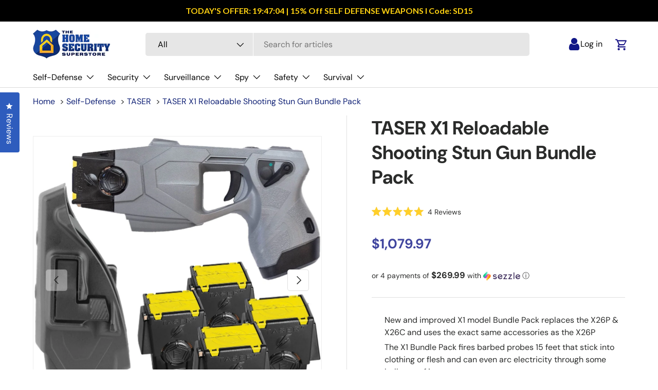

--- FILE ---
content_type: text/html; charset=utf-8
request_url: https://www.thehomesecuritysuperstore.com/products/taser%C2%AE-x1-reloadable-shooting-stun-gun-bundle-pack
body_size: 129352
content:
<!DOCTYPE html>
<html class="no-js" lang="en" dir="ltr">
  <head>
    




<script src="/cdn/shopifycloud/consent-tracking-api/v0.1/consent-tracking-api.js"></script>

<script type="text/javascript">
  var Y=Object.defineProperty;var X=(m,g,p)=>g in m?Y(m,g,{enumerable:!0,configurable:!0,writable:!0,value:p}):m[g]=p;var n=(m,g,p)=>X(m,typeof g!="symbol"?g+"":g,p);(function(){"use strict";var m=" daum[ /]| deusu/| yadirectfetcher|(?:^|[^g])news(?!sapphire)|(?<! (?:channel/|google/))google(?!(app|/google| pixel))|(?<! cu)bots?(?:\\b|_)|(?<!(?:lib))http|(?<![hg]m)score|(?<!cam)scan|@[a-z][\\w-]+\\.|\\(\\)|\\.com\\b|\\btime/|\\||^<|^[\\w \\.\\-\\(?:\\):%]+(?:/v?\\d+(?:\\.\\d+)?(?:\\.\\d{1,10})*?)?(?:,|$)|^[^ ]{50,}$|^\\d+\\b|^\\w*search\\b|^\\w+/[\\w\\(\\)]*$|^active|^ad muncher|^amaya|^avsdevicesdk/|^biglotron|^bot|^bw/|^clamav[ /]|^client/|^cobweb/|^custom|^ddg[_-]android|^discourse|^dispatch/\\d|^downcast/|^duckduckgo|^email|^facebook|^getright/|^gozilla/|^hobbit|^hotzonu|^hwcdn/|^igetter/|^jeode/|^jetty/|^jigsaw|^microsoft bits|^movabletype|^mozilla/\\d\\.\\d\\s[\\w\\.-]+$|^mozilla/\\d\\.\\d\\s\\(compatible;?(?:\\s\\w+\\/\\d+\\.\\d+)?\\)$|^navermailapp|^netsurf|^offline|^openai/|^owler|^php|^postman|^python|^rank|^read|^reed|^rest|^rss|^snapchat|^space bison|^svn|^swcd |^taringa|^thumbor/|^track|^w3c|^webbandit/|^webcopier|^wget|^whatsapp|^wordpress|^xenu link sleuth|^yahoo|^yandex|^zdm/\\d|^zoom marketplace/|^$|analyzer|archive|ask jeeves/teoma|audit|bit\\.ly/|bluecoat drtr|browsex|burpcollaborator|capture|catch|check\\b|checker|chrome-lighthouse|chromeframe|classifier|cloudflare|convertify|crawl|cypress/|dareboost|datanyze|dejaclick|detect|dmbrowser|download|evc-batch/|exaleadcloudview|feed|firephp|functionize|gomezagent|grab|headless|httrack|hubspot marketing grader|hydra|ibisbrowser|infrawatch|insight|inspect|iplabel|ips-agent|java(?!;)|library|linkcheck|mail\\.ru/|manager|measure|neustar wpm|node|nutch|offbyone|onetrust|optimize|pageburst|pagespeed|parser|perl|phantomjs|pingdom|powermarks|preview|proxy|ptst[ /]\\d|retriever|rexx;|rigor|rss\\b|scrape|server|sogou|sparkler/|speedcurve|spider|splash|statuscake|supercleaner|synapse|synthetic|tools|torrent|transcoder|url|validator|virtuoso|wappalyzer|webglance|webkit2png|whatcms/|xtate/",g=/bot|crawl|http|lighthouse|scan|search|spider/i,p;function M(){if(p instanceof RegExp)return p;try{p=new RegExp(m,"i")}catch{p=g}return p}function O(c){return!!c&&M().test(c)}/*! js-cookie v3.0.5 | MIT */function _(c){for(var e=1;e<arguments.length;e++){var t=arguments[e];for(var i in t)c[i]=t[i]}return c}var U={read:function(c){return c[0]==='"'&&(c=c.slice(1,-1)),c.replace(/(%[\dA-F]{2})+/gi,decodeURIComponent)},write:function(c){return encodeURIComponent(c).replace(/%(2[346BF]|3[AC-F]|40|5[BDE]|60|7[BCD])/g,decodeURIComponent)}};function S(c,e){function t(r,s,a){if(!(typeof document>"u")){a=_({},e,a),typeof a.expires=="number"&&(a.expires=new Date(Date.now()+a.expires*864e5)),a.expires&&(a.expires=a.expires.toUTCString()),r=encodeURIComponent(r).replace(/%(2[346B]|5E|60|7C)/g,decodeURIComponent).replace(/[()]/g,escape);var o="";for(var h in a)a[h]&&(o+="; "+h,a[h]!==!0&&(o+="="+a[h].split(";")[0]));return document.cookie=r+"="+c.write(s,r)+o}}function i(r){if(!(typeof document>"u"||arguments.length&&!r)){for(var s=document.cookie?document.cookie.split("; "):[],a={},o=0;o<s.length;o++){var h=s[o].split("="),d=h.slice(1).join("=");try{var f=decodeURIComponent(h[0]);if(a[f]=c.read(d,f),r===f)break}catch{}}return r?a[r]:a}}return Object.create({set:t,get:i,remove:function(r,s){t(r,"",_({},s,{expires:-1}))},withAttributes:function(r){return S(this.converter,_({},this.attributes,r))},withConverter:function(r){return S(_({},this.converter,r),this.attributes)}},{attributes:{value:Object.freeze(e)},converter:{value:Object.freeze(c)}})}var R=S(U,{path:"/"});const F=c=>{const e=window.innerWidth<768||window.outerWidth<768?"mobile":"desktop";return c===e},L=(c,e)=>{const t=!!e,i=String(c)==="true";return t===i},I="shg_geo_data";function B(c,e){const t=c-e;return Math.floor(t/(1e3*60*60*24))}function N(){if(new URLSearchParams(window.location.search).get("shg_geo_cache")==="false")return null;let e=null;try{const t=localStorage.getItem(I);if(t){const i=JSON.parse(t),r=Date.now();i.timestamp&&B(r,i.timestamp)<=7?e=i:localStorage.removeItem(I)}}catch(t){return console.error("Error reading geo data from cache:",t),localStorage.removeItem(I),null}return e}function q(c){let e=null;if(!c)return console.warn("Geo location API URL not configured."),e;try{const t=new XMLHttpRequest;t.open("GET",c,!1),t.send(null),t.status===200?(e=JSON.parse(t.responseText),e?(e.timestamp=Date.now(),localStorage.setItem(I,JSON.stringify(e))):(console.error("Geo API response parsed to null or undefined."),e=null)):console.error(`Geo API request failed with status: ${t.status}`)}catch(t){console.error("Error fetching geo data from API:",t)}return e}function Q(c){let e=null;try{const t=N();t?(e=t,console.debug("Loaded geo data from cache:",e)):(e=q(c),console.debug("Fetched geo data from API:",e))}catch(t){console.error("Error initializing geo data:",t),e=null}return e}const j=(c,e)=>{const{type:t,country_code:i,toponym_name:r,parent_name:s}=c||{},{country:a,region:o,city:h}=e||{};if(!t||!i||!e)return!1;switch(t){case"country":return a===i;case"region":return o===r&&a===i;case"city":return h===r&&o===s&&a===i;default:return console.debug("Unknown location type:",t),!1}},x=c=>typeof c!="string"?!1:document.referrer.toLowerCase().includes(c.toLowerCase()),$=c=>typeof c!="string"?!1:window.location.href.toLowerCase().includes(c.toLowerCase()),G=(c,e,t)=>{if(!e)return!1;const{expectedTimeInMillseconds:i,withinOrAfter:r}=c||{};if(typeof i!="number"||!r)return!1;const s=e.first_visit_timestamp;return r==="within"?s+i>t:s+i<t},K=(c,e,t)=>e?t-e.first_visit_timestamp<18e5===c:c===!0;function H(c,e){return c===e}const y=class y{constructor(e){n(this,"visitorDetails",null);n(this,"currentTime");n(this,"geoLocationApi");n(this,"customerId");n(this,"isB2B");n(this,"internalGeoData");n(this,"isGeoDataInitialized",!1);n(this,"checkers",{device:e=>F(e),logged_in:(e,t)=>L(e,this.customerId),new_visitor:(e,t)=>K(e,t.visitorDetails,t.currentTime),returning_visitor:(e,t)=>G(e,t.visitorDetails,t.currentTime),url_contains:e=>$(e),referrer_contains:e=>x(e),location:(e,t)=>j(e,t.geoData),b2b:e=>H(e,this.isB2B)});this.geoLocationApi=e.geoLocationApi,this.customerId=e.customerId,this.isB2B=e.isB2B,this.currentTime=Date.now(),this.initializeVisitorDetails()}initializeVisitorDetails(){var e;try{const t=localStorage.getItem(y.VISITOR_DETAILS_KEY);t&&(this.visitorDetails=JSON.parse(t),typeof((e=this.visitorDetails)==null?void 0:e.first_visit_timestamp)!="number"&&(console.warn("Invalid visitor details found in storage, resetting."),this.visitorDetails=null)),this.visitorDetails===null?(console.debug("Initializing new visitor details."),this.visitorDetails={first_visit_timestamp:this.currentTime},localStorage.setItem(y.VISITOR_DETAILS_KEY,JSON.stringify(this.visitorDetails))):console.debug("Loaded visitor details from storage:",this.visitorDetails)}catch(t){console.error("Error initializing visitor details:",t),localStorage.removeItem(y.VISITOR_DETAILS_KEY),this.visitorDetails={first_visit_timestamp:this.currentTime},localStorage.setItem(y.VISITOR_DETAILS_KEY,JSON.stringify(this.visitorDetails))}}check(e){const t=this.checkers[e.audience_type];if(!t)return console.warn(`Unknown audience type: ${e.audience_type}`),!1;e.audience_type==="location"&&(e.value=this.snakeCaseKeys(e.value),this.isGeoDataInitialized||(console.debug("Location check required, initializing geoData..."),this.internalGeoData=Q(this.geoLocationApi),this.isGeoDataInitialized=!0,console.debug("GeoData initialization result:",this.internalGeoData)));const i={geoData:this.internalGeoData===void 0?null:this.internalGeoData,visitorDetails:this.visitorDetails,currentTime:this.currentTime};try{const r=!!t(e.value,i);return console.debug("Audience check result:",{audience:e,internalContext:i,matched:r}),e.condition==="is_not"?!r:r}catch(r){return console.error("Error during audience check:",{audience:e,internalContext:i,error:r}),!1}}snakeCaseKeys(e){if(typeof e!="object")return e;const t={};for(const[i,r]of Object.entries(e)){const s=i.replace(/[A-Z]/g,a=>`_${a.toLowerCase()}`);t[s]=r}return t}};n(y,"VISITOR_DETAILS_KEY","_shg_ab_visitor_details");let k=y;class J{constructor(e,t){n(this,"buyItNowHandlerAttached",!1);n(this,"currentPricingVariantId",null);n(this,"storefrontAccessToken");n(this,"shopDomain");n(this,"trackDispatchedSelection",(e,t)=>{const i=e&&e.isFirstAssignment===!1?"cache":t.distribution_method,r={shop_id:t.shop_id,optimization_id:e==null?void 0:e.optimization.id,variant_id:e==null?void 0:e.selectedVariant.id,details:{optimization_ids:t.optimization_ids,distribution_method:i,selection_details:t.selection_details,cache:t.cache,context:t.context,optimization_matches:t.optimization_matches}};this.trackingService.trackDispatch("dispatched",r)});this.trackingService=e,this.storefrontAccessToken=(t==null?void 0:t.storefrontAccessToken)??null,this.shopDomain=(t==null?void 0:t.shopDomain)??null,this.currentPricingVariantId=(t==null?void 0:t.currentPricingVariantId)??null,typeof document<"u"&&document.readyState==="loading"?document.addEventListener("DOMContentLoaded",()=>{this.attachPriceTestBuyItNowHandler()}):setTimeout(()=>{this.attachPriceTestBuyItNowHandler()},100)}async createCartAndGetCheckoutUrl(e,t,i){var o,h,d,f,C;if(!this.storefrontAccessToken||!this.shopDomain)return null;const r=`
      mutation cartCreate($input: CartInput!) {
        cartCreate(input: $input) {
          cart {
            id
            checkoutUrl
          }
          userErrors {
            field
            message
          }
        }
      }
    `,s=i?[{key:"shogun_variant_id",value:i}]:[],a={input:{lines:[{merchandiseId:`gid://shopify/ProductVariant/${e}`,quantity:t}],attributes:s}};try{const P=JSON.stringify({query:r,variables:a}),z=`https://${this.shopDomain}/api/2025-10/graphql.json`;console.debug("shogun: cartCreate request URL:",z),console.debug("shogun: cartCreate request body:",P);const b=await(await fetch(z,{method:"POST",headers:{"Content-Type":"application/json","X-Shopify-Storefront-Access-Token":this.storefrontAccessToken},body:P})).json();return console.debug("shogun: cartCreate full response:",JSON.stringify(b,null,2)),(d=(h=(o=b.data)==null?void 0:o.cartCreate)==null?void 0:h.cart)!=null&&d.checkoutUrl?(console.debug("shogun: cartCreate successful, checkoutUrl:",b.data.cartCreate.cart.checkoutUrl),b.data.cartCreate.cart.checkoutUrl):(console.error("shogun: cartCreate failed:",((C=(f=b.data)==null?void 0:f.cartCreate)==null?void 0:C.userErrors)||b.errors),null)}catch(P){return console.error("shogun: cartCreate error:",P),null}}async addToCartAndCheckout(e,t,i){const r={items:[{id:e,quantity:t}]};i&&(r.attributes={shogun_variant_id:i});try{const s=await fetch("/cart/add.js",{method:"POST",headers:{"Content-Type":"application/json"},body:JSON.stringify(r)});s.ok?(console.debug("shogun: added to cart, redirecting to checkout"),window.location.href="/checkout"):console.error("shogun: cart add failed:",await s.text())}catch(s){console.error("shogun: cart add error:",s)}}attachPriceTestBuyItNowHandler(){if(this.buyItNowHandlerAttached)return;this.buyItNowHandlerAttached=!0;const e=async i=>{const r=new FormData(i);let s=r.get("id")||r.get("variant_id");if(console.debug("shogun: buy-it-now form data:",Object.fromEntries(r.entries())),console.debug("shogun: raw variantId from form:",s),!s){console.debug("shogun: no variant ID found for buy-it-now");return}if(s.includes("gid://")){const h=s.match(/\/(\d+)$/);h&&(s=h[1],console.debug("shogun: extracted numeric ID from GID:",s))}const a=parseInt(r.get("quantity")||"1",10)||1,o=this.currentPricingVariantId;if(console.debug("shogun: buy-it-now details:",{variantId:s,quantity:a,pricingVariantId:o,storefrontAccessToken:this.storefrontAccessToken?"***":null,shopDomain:this.shopDomain}),this.storefrontAccessToken&&this.shopDomain){console.debug("shogun: attempting cartCreate with merchandiseId:",`gid://shopify/ProductVariant/${s}`);const h=await this.createCartAndGetCheckoutUrl(s,a,o);if(h){console.debug("shogun: redirecting to cartCreate checkoutUrl (original cart preserved)"),window.location.href=h;return}}console.debug("shogun: falling back to cart add with pricing variant"),await this.addToCartAndCheckout(s,a,o)};typeof document<"u"&&(()=>{document.addEventListener("click",i=>{const r=i.target;if(!r)return;const s=r.closest('[data-ab-price-test-payment-button="true"]');if(!s||!r.closest('shopify-buy-it-now-button, shopify-accelerated-checkout, [data-shopify="payment-button"]'))return;const o=s.closest("form");o&&(i.preventDefault(),i.stopPropagation(),i.stopImmediatePropagation(),e(o))},{capture:!0})})()}extractViewParamFromFullTemplateKey(e){const t=e.split("/").pop().split(".");return t.slice(1,t.length-1).join(".")}async handleRedirect(e){const t=new URL(window.location.href),i=new URL(window.location.href);if(e.optimization.scope==="theme")i.searchParams.set("preview_theme_id",e.selectedVariant.config.theme_id);else if(e.optimization.scope==="url_redirect")i.pathname=e.languageRootUrl!=="/"?e.languageRootUrl+e.selectedVariant.config.path:e.selectedVariant.config.path;else{const r=this.extractViewParamFromFullTemplateKey(e.selectedVariant.config.full_template_key);i.searchParams.set("view",r)}t.toString()===i.toString()?this.hideViewParam():this.redirectWithoutCache(i)}hideViewParam(){const e=new URL(window.location.href);e.searchParams.delete("view"),window.history.replaceState({},"",e.toString())}dispatch(e,t,i){let r=null;if(e[0].optimization.scope=="price"){const s=e[0];if(r=s,this.currentPricingVariantId=t||s.selectedVariant.id,this.attachPriceTestBuyItNowHandler(),t)console.debug("shogun: price variant already assigned, returning");else{const a=s.selectedVariant.id;console.debug("shogun: assigning price variant");const o=JSON.stringify({attributes:{shogun_variant_id:a}}),h=new XMLHttpRequest;h.open("POST","/cart/update.js",!0),h.setRequestHeader("Content-Type","application/json"),h.onreadystatechange=()=>{if(h.readyState==4&&h.status==200){console.debug("shogun: reloading to reflect cart pricing");const d=new URL(window.location.href);this.redirectWithoutCache(d)}},h.send(o)}}else{const s=e.find(o=>o.matchingVariant.id!==o.selectedVariant.id);if(console.debug("redirectingSelection",s),s&&(s.optimization.scope!=="url_redirect"||s.isFirstAssignment===!0||s.optimization.config.permanent_redirect===!0))return this.trackDispatchedSelection(s,i),this.handleRedirect(s);const a=new Set(e.map(o=>o.optimization.scope));(a.has("template")||a.has("page"))&&this.hideViewParam(),r=e.find(o=>o.current())||s||null}e.length>0&&!r&&(r=e[0]),(r||e.length>0)&&this.trackDispatchedSelection(r,i),e.filter(s=>s.current()).forEach(s=>{this.trackingService.trackVariantImpression(s.selectedVariant,s.optimization.type)})}redirectWithoutCache(e){typeof e=="string"&&(e=new URL(e)),e.searchParams.delete("cache"),document.referrer!=""&&sessionStorage.setItem(E,document.referrer),console.debug("shogun: redirecting to ",e),window.location.replace(e)}}class v{constructor(e){n(this,"optimization");n(this,"matchingVariant");n(this,"selectedVariant");n(this,"isFirstAssignment");n(this,"languageRootUrl");this.optimization=e.optimization,this.matchingVariant=e.matchingVariant,this.selectedVariant=e.selectedVariant,this.isFirstAssignment=e.isFirstAssignment,this.languageRootUrl=e.languageRootUrl}current(){return this.matchingVariant.id===this.selectedVariant.id}}const w=class w{constructor(){n(this,"ran",!1)}removePreviewBarIframe(){console.debug("Setting up preview bar iframe removal");const e=()=>{w.PREVIEW_BAR_IFRAME_IDS.forEach(t=>{const i=document.getElementById(t);i&&(console.debug(`Removing preview bar iframe with id: ${t}`),i.remove())})};e(),document.addEventListener("DOMContentLoaded",()=>{console.debug("DOM loaded, setting up mutation observer for preview bar");const t=new MutationObserver(i=>{i.forEach(r=>{r.addedNodes.forEach(s=>{if(s.nodeType===Node.ELEMENT_NODE){const a=s;w.PREVIEW_BAR_IFRAME_IDS.includes(a.id)&&(console.debug(`Detected and removing preview bar iframe with id: ${a.id} via observer`),a.remove())}})})});if(document.body)t.observe(document.body,{childList:!0,subtree:!0});else{const i=new MutationObserver(()=>{document.body&&(t.observe(document.body,{childList:!0,subtree:!0}),e(),i.disconnect())});i.observe(document.documentElement,{childList:!0})}e()})}run(){this.ran||(this.removePreviewBarIframe(),this.ran=!0)}};n(w,"PREVIEW_BAR_IFRAME_IDS",["preview-bar-iframe","PBarNextFrameWrapper"]);let T=w;const D="_shg_analytics_queue";class W{enqueue(e){const t={...e,id:crypto.randomUUID(),attempts:0,createdAt:Date.now()},i=this.readQueue();return i[t.category].push(t),this.writeQueue(i),t}all(){const e=this.readQueue();return[...e.shogun_load,...e.dispatcher].sort((t,i)=>t.createdAt-i.createdAt)}update(e){const t=this.readQueue(),i=t[e.category],r=i.findIndex(s=>s.id===e.id);r!==-1&&(i[r]=e,this.writeQueue(t))}remove(e){const t=this.readQueue(),i=t[e.category],r=i.findIndex(s=>s.id===e.id);r!==-1&&(i.splice(r,1),this.writeQueue(t))}findLatest(e){const i=this.readQueue()[e];if(i.length!==0)return i[i.length-1]}readQueue(){const e=localStorage.getItem(D);if(!e)return this.emptyQueue();try{const t=JSON.parse(e);return t.shogun_load||(t.shogun_load=[]),t.dispatcher||(t.dispatcher=[]),t}catch(t){return console.error("shogun: failed to parse analytics queue storage, resetting",t),localStorage.removeItem(D),this.emptyQueue()}}writeQueue(e){try{localStorage.setItem(D,JSON.stringify(e))}catch(t){console.error("shogun: failed to save analytics queue",t)}}emptyQueue(){return{shogun_load:[],dispatcher:[]}}}const u=class u{constructor(e,t,i,r,s,a){n(this,"publishable",!1);n(this,"allowed",null);n(this,"eventQueue",new W);n(this,"processingQueue",!1);n(this,"pendingProcess",!1);n(this,"processTimer",null);n(this,"trackVariantImpression",(e,t)=>{const i={page_type:this.pageType,page_id:this.pageId,app_type:t=="ab_test"?"ab_testing":"personalization",original_referrer:this.originalReferrer};i.optimization_id=e.optimization_id,i.variant_id=e.id,console.debug(`Tracking variant impression: optimization=${e.optimization_id}, variant=${e.id}`),this.enqueueShogunLoadEvent(i)});n(this,"trackPage",()=>{const e={page_type:this.pageType,page_id:this.pageId,app_type:"ab_testing"};this.enqueueShogunLoadEvent(e)});n(this,"trackDispatch",(e,t)=>{this.enqueueEvent({category:"dispatcher",event:e,data:t})});n(this,"enqueueEvent",e=>{console.debug("shogun: enqueueing tracking event",{category:e.category,event:"event"in e?e.event:void 0}),e.category==="shogun_load"&&(!this.publishable||this.allowed!==!0)&&console.debug("shogun: not ready, enqueueing shogun:load event");try{this.eventQueue.enqueue(e),this.scheduleProcessQueue()}catch(t){console.error("shogun: failed to enqueue analytics event",t)}});n(this,"enqueueShogunLoadEvent",e=>{this.enqueueEvent({category:"shogun_load",data:e})});n(this,"waitForPublishable",()=>{var i,r;let e=0;const t=()=>{var s,a;if(typeof((a=(s=window.Shopify)==null?void 0:s.analytics)==null?void 0:a.publish)>"u")if(e<=u.retryAttemptsLimit){setTimeout(t,u.retryIntervalInMs);return}else{console.warn("shogun:ts: Shopify analytics unavailable after 30s"),this.handleError("Error initializing TrackingService: Shopify analytics not available after 30s");return}console.debug("shogun:ts: publishable"),this.publishable=!0,this.scheduleProcessQueue()};(r=(i=window.Shopify)==null?void 0:i.analytics)!=null&&r.publish?(console.debug("shogun:ts: publishable"),this.publishable=!0):(console.debug("shogun:ts: analytics api not available yet, waiting..."),t())});n(this,"waitForConsent",()=>{var i,r;let e=0;const t=()=>{if(typeof window.Shopify>"u"&&e<=u.retryAttemptsLimit){setTimeout(t,u.retryIntervalInMs);return}window.Shopify.loadFeatures([{name:"consent-tracking-api",version:"0.1"}],s=>{var a;if(s&&s.length>0){let o=[];s.forEach(h=>{console.error(h),o.push(h.message)}),this.handleError(`Error initializing TrackingService: ${o.join(", ")}`)}else console.debug("shogun:ts: consent available"),this.handleConsentChange(((a=window.Shopify.customerPrivacy)==null?void 0:a.analyticsProcessingAllowed())??!1)})};(r=(i=window.Shopify)==null?void 0:i.customerPrivacy)!=null&&r.analyticsProcessingAllowed?(console.debug("shogun:ts: consent available"),this.allowed=window.Shopify.customerPrivacy.analyticsProcessingAllowed()):(console.debug("shogun:ts: privacy api not available yet, waiting..."),t())});n(this,"handleConsentChange",e=>{this.allowed=e,console.debug("shogun: analytics consent updated to: ",this.allowed),this.scheduleProcessQueue()});n(this,"scheduleProcessQueue",()=>{if(this.processingQueue){this.pendingProcess=!0;return}this.processingQueue=!0;try{this.processQueue()}catch(e){console.error("shogun: error processing analytics queue",e)}finally{this.processingQueue=!1,this.pendingProcess&&(this.pendingProcess=!1,this.scheduleProcessQueue())}});n(this,"scheduleProcessQueueAfter",e=>{this.processTimer||(this.processTimer=setTimeout(()=>{this.processTimer=null,this.scheduleProcessQueue()},e))});n(this,"handleError",e=>{let t,i;const r=this.eventQueue.findLatest("shogun_load");r&&(t=r.data.optimization_id,i=r.data.variant_id),this.trackDispatchFallback("errored",{shop_id:this.shopId,dispatcher_session_id:this.dispatcherSessionId,optimization_id:t,variant_id:i,details:{error:e}})});n(this,"dispatcherFallbackReady",e=>e.category!=="dispatcher"?!1:Date.now()-e.createdAt>=u.dispatchFallbackDelayInMs);n(this,"trackDispatchFallback",(e,t)=>{console.debug(`shogun: sending dispatch:${e} via fallback`),t.name=e,fetch(`${this.analyticsUrl}/dispatcher/${e}`,{method:"POST",headers:{"Content-Type":"application/json"},body:JSON.stringify(t),keepalive:!0})});n(this,"prepareFallbackPayload",e=>{const t=this.clonePayload(e);return t.shop_id=t.shop_id||this.shopId,t.dispatcher_session_id=this.dispatcherSessionId,t.details||(t.details={}),t});n(this,"clonePayload",e=>{try{return JSON.parse(JSON.stringify(e))}catch{return e}});this.shopId=e,this.pageType=t,this.pageId=i,this.originalReferrer=r,this.analyticsUrl=s,this.dispatcherSessionId=a,this.waitForPublishable(),this.waitForConsent(),document.addEventListener("visitorConsentCollected",o=>{this.handleConsentChange(o.detail.analyticsAllowed)}),this.scheduleProcessQueue()}processQueue(){console.debug("shogun: processing queue");const e=this.eventQueue.all();let t=!1;for(const i of e){if(this.shouldDropEvent(i)){this.eventQueue.remove(i);continue}if(this.isWithinBackoffWindow(i)){t=!0;continue}if(!this.isEventReady(i)){t=!0;continue}let r="success";try{r=this.deliverEvent(i)}catch(s){console.error("shogun: error delivering analytics event",s),r="retry"}r==="success"||r==="drop"?this.eventQueue.remove(i):(i.attempts+=1,i.lastAttemptedAt=Date.now(),this.eventQueue.update(i),t=!0)}t&&this.scheduleProcessQueueAfter(u.queueRetryDelayInMs)}shouldDropEvent(e){return Date.now()-e.createdAt>u.maxQueueAgeInMs||e.attempts>=u.maxQueueAttempts||e.category==="dispatcher"&&!e.event}isWithinBackoffWindow(e){if(!e.lastAttemptedAt)return!1;const t=u.queueRetryDelayInMs*Math.pow(2,Math.min(e.attempts,u.maxQueueAttempts));return Date.now()-e.lastAttemptedAt<t}isEventReady(e){return e.category==="shogun_load"?this.publishable&&this.allowed===!0:e.category==="dispatcher"?this.allowed===!0&&this.publishable?!0:this.dispatcherFallbackReady(e):!1}deliverEvent(e){return e.category==="shogun_load"?this.deliverShogunLoad(e):this.deliverDispatch(e)}deliverShogunLoad(e){const t=e.data;try{if(console.debug("Firing shogun:load event",t),!window.Shopify.analytics.publish)throw new Error("Shopify analytics publish is not available");return window.Shopify.analytics.publish("shogun:load",t),"success"}catch(i){return console.error("Error publishing shogun:load event:",i),"retry"}}deliverDispatch(e){if(e.category!=="dispatcher"||!e.event)return"drop";if(this.allowed===!0&&this.publishable){const i=`shogun:dispatcher:${e.event}`;try{if(console.debug(`Firing ${i} event`,e.data),!window.Shopify.analytics.publish)throw new Error("Shopify analytics publish is not available");return window.Shopify.analytics.publish(i,e.data),"success"}catch(r){console.error(`Error publishing ${i} event:`,r);const s=this.prepareFallbackPayload(e.data);return s.details||(s.details={}),s.details.error=`Error publishing ${i} event: ${r.message}`,this.trackDispatchFallback(e.event,s),"success"}}if(!this.dispatcherFallbackReady(e))return"retry";const t=this.prepareFallbackPayload(e.data);return this.trackDispatchFallback(e.event,t),"success"}};n(u,"retryIntervalInMs",250),n(u,"retryAttemptsLimit",3e4/u.retryIntervalInMs),n(u,"queueRetryDelayInMs",1e3),n(u,"maxQueueAttempts",5),n(u,"maxQueueAgeInMs",24*60*60*1e3),n(u,"dispatchFallbackDelayInMs",30*1e3);let A=u;const E="_shg_referrer",l=class l{constructor(e){n(this,"shopId");n(this,"optimizations");n(this,"currentThemeId");n(this,"pageId");n(this,"pageType");n(this,"currentPartialTemplateKey");n(this,"distributionMethod");n(this,"cachedOptimizations");n(this,"audienceChecker");n(this,"personalizations");n(this,"abTests");n(this,"dispatcher");n(this,"trackingService");n(this,"currentPath");n(this,"themeTestHandler");n(this,"currentPricingVariantId");n(this,"languageRootUrl");n(this,"dispatcherSessionId");n(this,"originalReferrer");n(this,"inAudience",e=>this.audienceChecker.check(e));if(this.originalReferrer=sessionStorage.getItem(E),this.originalReferrer){sessionStorage.removeItem(E),console.debug("shogun: retaining original referrer: ",this.originalReferrer);try{Object.defineProperty(document,"referrer",{get:()=>this.originalReferrer})}catch(a){console.debug("shogun: failed to set original referrer via `Object.defineProperty`"),console.error(a);try{window.document.__defineGetter__("referrer",()=>this.originalReferrer)}catch(o){console.debug("shogun: failed to set original referrer via `__defineGetter__`"),console.error(o)}}}this.shopId=e.shopId,this.currentThemeId=e.currentThemeId,this.currentPricingVariantId=e.currentPricingVariantId;const t=e.optimizations||[];e.defaultThemeId!==this.currentThemeId?this.optimizations=t.filter(a=>a.scope==="price"||a.variants.some(o=>o.config.theme_id===this.currentThemeId)):this.optimizations=t,this.personalizations=this.optimizations.filter(a=>a.type==="personalization"),this.abTests=this.optimizations.filter(a=>a.type==="ab_test"),this.distributionMethod=e.distributionMethod||l.DEFAULT_DISTRIBUTION_METHOD,this.pageId=e.pageId,this.pageType=e.pageType,this.languageRootUrl=e.languageRootUrl;const i=this.pageType==="metaobject"?"templates/metaobject/":"templates/",r=[e.templateName,e.templateSuffix].filter(Boolean).join(".");this.currentPartialTemplateKey=i+r,this.currentPath=window.location.pathname,this.cachedOptimizations=JSON.parse(localStorage.getItem(l.OPTIMIZATIONS_CACHE_KEY)||"{}"),this.audienceChecker=new k(e),e.sessionIdOverride?this.dispatcherSessionId=e.sessionIdOverride:(this.dispatcherSessionId=R.get(l.DISPATCHER_SESSION_COOKIE)||crypto.randomUUID(),R.set(l.DISPATCHER_SESSION_COOKIE,this.dispatcherSessionId,{path:"/",expires:1/48})),this.trackingService=new A(this.shopId,this.pageType,this.pageId,this.originalReferrer,e.analyticsUrl,this.dispatcherSessionId);const s=new T;this.themeTestHandler=s,this.dispatcher=new J(this.trackingService,{storefrontAccessToken:e.storefrontAccessToken,shopDomain:e.shopDomain,currentPricingVariantId:e.currentPricingVariantId})}getOptimizationPriority(e){return{theme:1,template:2,page:3,url_redirect:4,price:5}[e.scope]}sortMatches(e){return[...e].sort((t,i)=>{const r=this.getOptimizationPriority(t.optimization),s=this.getOptimizationPriority(i.optimization);return r===s?0:r-s})}audienceMatchesCurrentVisitor(e){const t=e.audiences||[];return t.length===0?!0:e.audiences_condition==="any"?t.some(this.inAudience):t.every(this.inAudience)}configAudiencesMatch(e,t){const i=e.audiences||[],r=t.audiences||[];if(i.length!==r.length)return!1;const s=i.map(o=>JSON.stringify(o)),a=r.map(o=>JSON.stringify(o));return!(s.some(o=>!a.includes(o))||a.some(o=>!s.includes(o))||i.length>1&&e.audiences_condition!==t.audiences_condition)}getCachedVariant(e){const t=this.cachedOptimizations[e.id];if(t)return e.variants.find(i=>i.id===t)}setCachedVariant(e,t){this.cachedOptimizations[e.id]=t.id,console.debug("setCachedVariant",e.id,t.id),localStorage.setItem(l.OPTIMIZATIONS_CACHE_KEY,JSON.stringify(this.cachedOptimizations))}extractPartialTemplateKeyFromFullTemplateKey(e){if(!e)return;const t=e.split(".");return t.length<2?e:t.slice(0,-1).join(".")}matchesAnyAttributeOfCurrentPage(e,t){const i=this.checkTemplateMatch(t),r=this.checkThemeMatch(e,t),s=this.checkPageMatch(e),a=this.checkPathMatch(t),o=this.checkPriceMatch(e,t);return r||i&&s||a||o}getMatchingVariant(e,t=void 0){var s;const i=e.config,r=(s=t==null?void 0:t.selectedVariant)==null?void 0:s.config;for(const a of e.variants){if(!this.matchesAnyAttributeOfCurrentPage(e,a))continue;const o=e.type==="ab_test"?e.config:a.config;if(this.audienceMatchesCurrentVisitor(o)&&!(r&&!this.configAudiencesMatch(i,r)))return a}}getPersonalizationMatches(){const e=[];for(const t of this.personalizations){const i=this.getMatchingVariant(t);i&&e.push({optimization:t,matchingVariant:i})}return e}getPrioritizedNonDefaultPersonalizationSelection(){const e=this.getPersonalizationMatches();if(e.length===0)return;const t=this.sortMatches(e);for(const i of t){const s=i.optimization.variants.sort((a,o)=>a.position-o.position).find(a=>!a.config.original&&this.audienceMatchesCurrentVisitor(a.config));if(s)return new v({optimization:i.optimization,matchingVariant:i.matchingVariant,selectedVariant:s,isFirstAssignment:!0,languageRootUrl:this.languageRootUrl})}}getDefaultPersonalizationSelectionsForImpressionTracking(e){return this.getPersonalizationMatches().filter(r=>r.matchingVariant.config.original&&r.optimization.id!==(e==null?void 0:e.optimization.id)).map(r=>new v({optimization:r.optimization,matchingVariant:r.matchingVariant,selectedVariant:r.matchingVariant,isFirstAssignment:!0,languageRootUrl:this.languageRootUrl}))}getRandomVariantForOptimization(e){const t=`${this.dispatcherSessionId}-${e.id}`,r=this.hashWithDjb2(t)%l.DEFAULT_NUMBER_OF_BINS;let s=0;for(const a of e.variants)if(s+=l.DEFAULT_NUMBER_OF_BINS*(a.config.percentage||0)/100,r<s)return a;return e.variants[0]}hasAnyCachedVariants(){return this.abTests.some(e=>!!this.cachedOptimizations[e.id])}getGreedySelections(e){const t=e[Math.floor(Math.random()*e.length)],i=t.cachedVariant||this.getRandomVariantForOptimization(t.optimization);return[new v({optimization:t.optimization,matchingVariant:t.matchingVariant,selectedVariant:i,isFirstAssignment:!t.cachedVariant,languageRootUrl:this.languageRootUrl})]}userBin(){const e=this.dispatcherSessionId;return e?this.hashWithDjb2(e)%l.DEFAULT_NUMBER_OF_BINS:0}hashWithDjb2(e){let t=5381;for(let i=0;i<e.length;i++)t=(t<<5)-t+e.charCodeAt(i),t|=0;return Math.abs(t)}getVariantForUserBin(){const e=this.userBin(),t=this.abTests.flatMap(r=>r.variants);let i=0;for(const r of t)if(i+=l.DEFAULT_NUMBER_OF_BINS*(r.traffic_percentage||0)/100,e<i)return r;return null}getEvenSelections(e){const t=this.getVariantForUserBin();if(!t)return[];const i=e.find(r=>r.optimization.variants.some(s=>s.id===t.id));return i?[new v({optimization:i.optimization,matchingVariant:i.matchingVariant,selectedVariant:t,isFirstAssignment:!i.cachedVariant,languageRootUrl:this.languageRootUrl})]:[]}getAbTestMatches(e){const t=[];return this.abTests.forEach(i=>{const r=this.getMatchingVariant(i,e);if(r){const s=this.getCachedVariant(i);(r.config.original||s)&&t.push({optimization:i,matchingVariant:r,cachedVariant:s})}}),t}getAbTestSelections(e){const t=this.getAbTestMatches(e);if(t.length===0)return[];const i=t.find(r=>!!r.cachedVariant);if(!i&&this.hasAnyCachedVariants())return[];if(i)return[new v({optimization:i.optimization,matchingVariant:i.matchingVariant,selectedVariant:i.cachedVariant,isFirstAssignment:!1,languageRootUrl:this.languageRootUrl})];switch(this.distributionMethod){case"greedy":return this.getGreedySelections(t);case"even":return this.getEvenSelections(t);default:throw new Error(`Unknown distribution method: ${this.distributionMethod}`)}}isBot(){const e=navigator.userAgent,t=O(e);return console.debug("Bot testing with user agent:",e),t}handleThemeReview(){const t=new URLSearchParams(location.search).get("shgpvid"),i=sessionStorage.getItem("_shg_preview_variant_id");if(i&&(!t||i==t)){console.debug(`shogun: theme review in progress, viewing variant: ${i}`);const r=document.getElementById("shogun-price-test-preview");if(!r){console.debug("shogun: sidebar not found!!!");return}const s=r.content.cloneNode(!0);document.addEventListener("DOMContentLoaded",()=>{document.body.style.paddingLeft="32rem",document.body.prepend(s)});return}else if(t&&(!i||i!=t)){console.debug(`shogun: theme review in progress, setting variant: ${t}`),sessionStorage.setItem("_shg_preview_variant_id",t);const r=JSON.stringify({attributes:{shogun_variant_id:t}}),s=new XMLHttpRequest;s.open("POST","/cart/update.js",!0),s.setRequestHeader("Content-Type","application/json"),s.onreadystatechange=()=>{s.readyState==4&&s.status==200&&(console.debug("shogun: reloading to reflect cart pricing"),location=location)},s.send(r)}}run(){let e=null,t=this.distributionMethod,i=[];const r=(s,a={})=>{var h,d;const o=s&&s.isFirstAssignment===!1?"cache":t;return{shop_id:this.shopId,optimization_id:(h=s==null?void 0:s.optimization)==null?void 0:h.id,variant_id:(d=s==null?void 0:s.selectedVariant)==null?void 0:d.id,details:{optimization_ids:this.optimizations.map(f=>f.id),distribution_method:o,selection_details:i,...a}}};try{if(this.isBot()){console.debug("Bot traffic detected, optimizer disabled");return}this.handleThemeReview();const s=this.getPrioritizedNonDefaultPersonalizationSelection(),a=this.getAbTestSelections(s),o=[];s&&o.push(s),o.push(...a),o.push(...this.getDefaultPersonalizationSelectionsForImpressionTracking(s)),localStorage.getItem("_shg_is_merchant")||this.themeTestHandler.run(),e=o.find(d=>d.matchingVariant.id===d.selectedVariant.id)||null,e&&!e.isFirstAssignment&&(t="cache"),i=o.map(d=>({optimization_id:d.optimization.id,selected_variant_id:d.selectedVariant.id,matching_variant_id:d.matchingVariant.id}));const h={shop_id:this.shopId,optimization_ids:this.optimizations.map(d=>d.id),selection_details:i,distribution_method:t,cache:{...this.cachedOptimizations},context:{template_key:this.currentPartialTemplateKey,theme_id:this.currentThemeId,page_type:this.pageType,page_id:this.pageId},optimization_matches:this.buildOptimizationMatches(s)};if(a.forEach(d=>{this.setCachedVariant(d.optimization,d.selectedVariant)}),o.length===0){this.abTests.length>0&&(this.trackingService.trackPage(),this.trackingService.trackDispatch("skipped",r(e)));return}this.dispatcher.dispatch(o,this.currentPricingVariantId,h)}catch(s){this.trackingService.trackDispatch("errored",r(e,{error:s.message}))}}getCurrentPathWithoutLanguagePrefix(){return this.languageRootUrl==="/"||!this.currentPath.startsWith(this.languageRootUrl)?this.currentPath:this.currentPath.substring(this.languageRootUrl.length)||"/"}checkTemplateMatch(e){return this.extractPartialTemplateKeyFromFullTemplateKey(e.config.full_template_key)===this.currentPartialTemplateKey}checkThemeMatch(e,t){return e.scope==="theme"&&t.config.theme_id===this.currentThemeId}checkPageMatch(e){const{page_type:t,page_id:i}=e.config,r=!t||t===this.pageType,s=!i||i===this.pageId;return e.scope!=="url_redirect"&&r&&s}checkPathMatch(e){const t=e.config.path;if(!t)return!1;const i=this.getCurrentPathWithoutLanguagePrefix();return decodeURIComponent(t)===decodeURIComponent(i)}checkPriceMatch(e,t){return e.scope!=="price"?!1:!this.currentPricingVariantId||this.currentPricingVariantId===t.id}getDetailedMatchingInfo(e,t,i){const{page_type:r,page_id:s}=e.config,a=!r||r===this.pageType,o=!s||s===this.pageId,h=e.type==="ab_test"?e.config:t.config,d=i?this.configAudiencesMatch(e.config,i.selectedVariant.config):!1;return{matches_template:this.checkTemplateMatch(t),matches_theme:this.checkThemeMatch(e,t),matches_page_type:a,matches_page_id:o,matches_page:this.checkPageMatch(e),matches_path:this.checkPathMatch(t),matches_price:this.checkPriceMatch(e,t),matches_audience:this.audienceMatchesCurrentVisitor(h),matches_personalization_config:d}}buildOptimizationMatches(e){const t={};for(const i of this.optimizations)if(t[i.id]={},i.variants&&Array.isArray(i.variants))for(const r of i.variants)t[i.id][r.id]=this.getDetailedMatchingInfo(i,r,e);return t}};n(l,"DEFAULT_NUMBER_OF_BINS",1e4),n(l,"DEFAULT_DISTRIBUTION_METHOD","greedy"),n(l,"OPTIMIZATIONS_CACHE_KEY","_shg_ab_optimizations_cache"),n(l,"DISPATCHER_SESSION_COOKIE","_shg_dispatcher_session");let V=l;window.ShogunOptimizer=V})();

</script><script type="text/javascript">
  ;(function() {
    if (typeof ShogunOptimizer === 'undefined') {
      console.error("ShogunOptimizer is not defined. Please ensure the optimizer script is properly loaded.");
      return;
    }

    const designMode = false;
    if (designMode) {
      console.debug("Design mode is enabled, skipping optimizer initialization");
      return;
    }

    // If the referrer url is the Shopify admin url, then set a local storage shg_is_merchant flag to true
    // This is used to remove the preview bar from the page for shoppers
    const referrer = document.referrer
    if (!localStorage.getItem('_shg_is_merchant') && ((referrer.includes('admin.shopify.com') || referrer.includes('shogun')))) {
      console.debug('Setting shg_is_merchant to true')
      localStorage.setItem('_shg_is_merchant', 'true')
    }

    const urlParams = new URLSearchParams(window.location.search);
    const optimizationDisabled = urlParams.get('shg') === "false" || window.location.hostname.includes('shopifypreview');

    if (optimizationDisabled) {
      console.debug("Optimization is disabled, skipping optimizer initialization");
      return;
    }

    const shopMetafieldConfig = {"default_theme_id":136104640599,"method":"greedy","optimizations":[{"id":"e43fd89e-1994-441b-8550-0970cdcf1035","type":"ab_test","scope":"template","name":"ORDER BY TESTING","config":{"audiences":[],"audience_id":null,"new_optimization":false,"audiences_condition":null},"variants":[{"id":"d610726a-76c5-4b39-8b25-36e1679410e1","name":"Original","config":{"original":true,"position":0,"percentage":50,"template_name":"product","full_template_key":"templates/product.json","edit_in_shopify_url":"https://admin.shopify.com/store/www-thehomesecuritysuperstore-com/themes/136104640599/editor?previewPath=%2Fproducts%2Fpeace-keeper-concealed-weapon-permit-badge-wallet%3Fview%3Dproduct","variant_preview_url":"https://www-thehomesecuritysuperstore-com.myshopify.com/products/peace-keeper-concealed-weapon-permit-badge-wallet?view=product&shg=false"},"optimization_id":"e43fd89e-1994-441b-8550-0970cdcf1035","traffic_percentage":50.0},{"id":"6c179893-f0b5-4a1c-abb4-2a51fadaaddf","name":"Variant B","config":{"original":false,"position":1,"percentage":50,"template_name":"product","template_suffix":"130126-test-7980","full_template_key":"templates/product.130126-test-7980.json","edit_in_shopify_url":"https://admin.shopify.com/store/www-thehomesecuritysuperstore-com/themes/136104640599/editor?previewPath=%2Fproducts%2Fpeace-keeper-concealed-weapon-permit-badge-wallet%3Fview%3D130126-test-7980","variant_preview_url":"https://www-thehomesecuritysuperstore-com.myshopify.com/products/peace-keeper-concealed-weapon-permit-badge-wallet?view=130126-test-7980&shg=false"},"optimization_id":"e43fd89e-1994-441b-8550-0970cdcf1035","traffic_percentage":50.0}]}],"expires_at":1769384105000,"env":"production"} || {};
    const optimizationsData = shopMetafieldConfig.expires_at > Date.now() ? (shopMetafieldConfig.optimizations || []) : [];

    const optimizerConfig = {
      shopId: "a162c5c7-a688-4bf5-ac6d-efa181f8ee0c",
      optimizations: optimizationsData,
      distributionMethod: urlParams.get('shgMethod') || shopMetafieldConfig.method,
      defaultThemeId: String(shopMetafieldConfig.default_theme_id),
      currentThemeId: "136104640599",
      pageId: "6789924257879",
      pageType: "product",
      templateName: "product",
      templateSuffix: "",
      customerId: "",
      isB2B: false,
      sessionIdOverride: urlParams.get('shgSessionId'),
      geoLocationApi: "https://ipinfo.io/json?token=f2ae3a557d807b",
      currentPricingVariantId: null,
      languageRootUrl: "/",
      analyticsUrl: "https://shogun-abc-production.global.ssl.fastly.net",
      storefrontAccessToken: null,
      shopDomain: ""
    };

    console.debug("Initializing ShogunOptimizer with config:", optimizerConfig);
    const optimizer = new ShogunOptimizer(optimizerConfig);
    optimizer.run();
  })();
</script>

<!-- Preload main product image -->
        <link
          rel="preload"
          fetchpriority="high"
          as="image"
          href="//www.thehomesecuritysuperstore.com/cdn/shop/products/X1Bundle_0c090840-628f-4e43-b857-f520bb6e8672.jpg?v=1659726638&width=1125"
          type="image/webp"
          media="(min-width: 769px)"
        >
        <link
          rel="preload"
          fetchpriority="high"
          as="image"
          href="//www.thehomesecuritysuperstore.com/cdn/shop/products/X1Bundle_0c090840-628f-4e43-b857-f520bb6e8672.jpg?v=1659726638&width=800"
          type="image/webp"
          media="(min-width: 600px) and (max-width: 768px)"
        >
        <link
          rel="preload"
          fetchpriority="high"
          as="image"
          href="//www.thehomesecuritysuperstore.com/cdn/shop/products/X1Bundle_0c090840-628f-4e43-b857-f520bb6e8672.jpg?v=1659726638&width=690"
          type="image/webp"
          media="(max-width: 599px)"
        ><meta charset="utf-8">
<meta name="viewport" content="width=device-width,initial-scale=1"><title>TASER X1 Reloadable Shooting Stun Gun Bundle Pack</title><link rel="canonical" href="https://www.thehomesecuritysuperstore.com/products/taser%c2%ae-x1-reloadable-shooting-stun-gun-bundle-pack"><link rel="icon" href="//www.thehomesecuritysuperstore.com/cdn/shop/files/favicon_0668aca6-f757-4c07-9e02-8d523bf4775d.png?crop=center&height=48&v=1738498640&width=48" type="image/png">
  <link rel="apple-touch-icon" href="//www.thehomesecuritysuperstore.com/cdn/shop/files/favicon_0668aca6-f757-4c07-9e02-8d523bf4775d.png?crop=center&height=180&v=1738498640&width=180"><meta name="description" content="Find the X1 TASER® for sale with a laser-equipped TASER® gun X21. Don&#39;t miss your target - order a Police TASER® X1 now!"><meta property="og:site_name" content="The Home Security Superstore">
<meta property="og:url" content="https://www.thehomesecuritysuperstore.com/products/taser%c2%ae-x1-reloadable-shooting-stun-gun-bundle-pack">
<meta property="og:title" content="TASER X1 Reloadable Shooting Stun Gun Bundle Pack">
<meta property="og:type" content="product">
<meta property="og:description" content="Find the X1 TASER® for sale with a laser-equipped TASER® gun X21. Don&#39;t miss your target - order a Police TASER® X1 now!"><meta property="og:image" content="http://www.thehomesecuritysuperstore.com/cdn/shop/products/X1Bundle_0c090840-628f-4e43-b857-f520bb6e8672.jpg?crop=center&height=1200&v=1659726638&width=1200">
  <meta property="og:image:secure_url" content="https://www.thehomesecuritysuperstore.com/cdn/shop/products/X1Bundle_0c090840-628f-4e43-b857-f520bb6e8672.jpg?crop=center&height=1200&v=1659726638&width=1200">
  <meta property="og:image:width" content="1500">
  <meta property="og:image:height" content="1500"><meta property="og:price:amount" content="1,079.97">
  <meta property="og:price:currency" content="USD"><meta name="twitter:card" content="summary_large_image">
<meta name="twitter:title" content="TASER X1 Reloadable Shooting Stun Gun Bundle Pack">
<meta name="twitter:description" content="Find the X1 TASER® for sale with a laser-equipped TASER® gun X21. Don&#39;t miss your target - order a Police TASER® X1 now!">
<style>
      *,:after,:before{--tw-translate-x:0;--tw-translate-y:0;--tw-rotate:0;--tw-skew-x:0;--tw-skew-y:0;--tw-scale-x:1;--tw-scale-y:1;--tw-pan-x:
;--tw-pan-y: ;--tw-pinch-zoom: ;--tw-scroll-snap-strictness:proximity;--tw-ordinal: ;--tw-slashed-zero:
;--tw-numeric-figure: ;--tw-numeric-spacing: ;--tw-numeric-fraction: ;--tw-ring-inset:
;--tw-ring-offset-width:0px;--tw-ring-offset-color:#fff;--tw-ring-color:rgba(59,130,246,.5);--tw-ring-offset-shadow:0 0
#0000;--tw-ring-shadow:0 0 #0000;--tw-shadow:0 0 #0000;--tw-shadow-colored:0 0 #0000;--tw-blur: ;--tw-brightness:
;--tw-contrast: ;--tw-grayscale: ;--tw-hue-rotate: ;--tw-invert: ;--tw-saturate: ;--tw-sepia: ;--tw-drop-shadow:
;--tw-backdrop-blur: ;--tw-backdrop-brightness: ;--tw-backdrop-contrast: ;--tw-backdrop-grayscale:
;--tw-backdrop-hue-rotate: ;--tw-backdrop-invert: ;--tw-backdrop-opacity: ;--tw-backdrop-saturate: ;--tw-backdrop-sepia:
}.th-container{width:100%}@media (min-width:300px){.th-container{max-width:300px}}@media
(min-width:450px){.th-container{max-width:450px}}@media (min-width:640px){.th-container{max-width:640px}}@media
(min-width:720px){.th-container{max-width:720px}}@media (min-width:991px){.th-container{max-width:991px}}@media
(min-width:1024px){.th-container{max-width:1024px}}@media (min-width:1280px){.th-container{max-width:1280px}}@media
(min-width:1440px){.th-container{max-width:1440px}}@media
(min-width:1536px){.th-container{max-width:1536px}}.th-container-custom{margin-left:auto;margin-right:auto;max-width:1432px;padding-left:20px;padding-right:20px;width:100%}.th-container-custom.xl{padding-left:14px;padding-right:14px}.th-container-custom.md{padding-left:37px;padding-right:37px}@media
(min-width:990px){.th-container-custom{padding-left:40px;padding-right:40px}.th-container-custom.xl{padding-left:76px;padding-right:76px}.th-container-custom.md{padding-left:161px;padding-right:161px}}
.dynamic-google-reviews__grid{grid-template-columns:max-content
auto}.dynamic-google-reviews__grid.info{grid-template-columns:max-content auto
max-content}.dynamic-google-reviews__score-big img{height:16px;width:16px}@media
(min-width:720px){.dynamic-google-reviews__score-big img{height:30px;width:20px}}.dynamic-google-reviews__score-medium
img{height:16px;width:16px}@media (min-width:720px){.dynamic-google-reviews__score-medium
img{height:20px;width:20px}}.dynamic-google-reviews__score-small
img{height:16px;width:16px}.dynamic-google-reviews__slider{display:flex}.dynamic-google-reviews__slider.flick-enabled{display:block}.dynamic-google-reviews__slider-element{display:grid;margin-right:20px;min-height:100%;padding-bottom:16px;width:calc(25%
- 15px)}@media (max-width:1023px){.dynamic-google-reviews__slider-element{width:calc(33.33333% - 13.33333px)}}@media
(max-width:719px){.dynamic-google-reviews__slider-element{width:calc(50% - 10px)}}@media
(max-width:479px){.dynamic-google-reviews__slider-element{width:100%}}.dynamic-google-reviews
.flick-button,.dynamic-google-reviews .flick-page-dots{display:none!important}@media
(min-width:768px){.static-info-section__grid{grid-template-rows:max-content max-content}}@media
(min-width:1024px){.static-info-section__grid{grid-template-rows:auto
max-content}}.th-sr-only{clip:rect(0,0,0,0)!important;border-width:0!important;height:1px!important;margin:-1px!important;overflow:hidden!important;padding:0!important;position:absolute!important;white-space:nowrap!important;width:1px!important}.th-static{position:static!important}.th-absolute{position:absolute!important}.th-relative{position:relative!important}.th-left-0{left:0!important}.th-top-0{top:0!important}.th-top-\[40px\]{top:40px!important}.th-top-\[4\%\]{top:4%!important}.th-right-\[10\%\]{right:10%!important}.th-right-0{right:0!important}.th--left-0{left:0!important}.th--top-0{top:0!important}.th--right-0{right:0!important}.-th-z-\[1\]{z-index:-1!important}.th-m-auto{margin:auto!important}.th-m-0{margin:0!important}.th-mx-auto{margin-left:auto!important;margin-right:auto!important}.th-my-0{margin-bottom:0!important;margin-top:0!important}.th-my-\[30px\]{margin-bottom:30px!important;margin-top:30px!important}.th-mx-0{margin-left:0!important;margin-right:0!important}.th--my-0{margin-bottom:0!important;margin-top:0!important}.th--mx-0{margin-left:0!important;margin-right:0!important}.th-my-3{margin-bottom:.75rem!important;margin-top:.75rem!important}.th-my-\[1rem\]{margin-bottom:1rem!important;margin-top:1rem!important}.th-my-\[20px\]{margin-bottom:20px!important;margin-top:20px!important}.th-mt-\[30px\]{margin-top:30px!important}.th-mt-0{margin-top:0!important}.th-mb-\[12px\]{margin-bottom:12px!important}.th-mb-\[38px\]{margin-bottom:38px!important}.th-mb-\[16px\]{margin-bottom:16px!important}.th-mb-0,.th-mb-\[0px\]{margin-bottom:0!important}.th-mt-\[0px\]{margin-top:0!important}.th-ml-auto{margin-left:auto!important}.th-mr-\[24px\]{margin-right:24px!important}.th-mt-\[5px\]{margin-top:5px!important}.th-mb-\[9px\]{margin-bottom:9px!important}.th-mt-\[24px\]{margin-top:24px!important}.th-mr-\[25px\]{margin-right:25px!important}.th-ml-1{margin-left:.25rem!important}.th-mr-\[5px\]{margin-right:5px!important}.th-mb-8{margin-bottom:2rem!important}.th-mt-8{margin-top:2rem!important}.th-mt-2{margin-top:.5rem!important}.th-mb-2{margin-bottom:.5rem!important}.th-mb-3{margin-bottom:.75rem!important}.th-mb-\[20px\]{margin-bottom:20px!important}.th-mt-\[3rem\]{margin-top:3rem!important}.th-mb-\[10px\]{margin-bottom:10px!important}.th-mt-\[20px\]{margin-top:20px!important}.th-mb-\[30px\]{margin-bottom:30px!important}.th-ml-0{margin-left:0!important}.th--mt-0{margin-top:0!important}.th--mb-0{margin-bottom:0!important}.th--ml-0{margin-left:0!important}.th-mt-\[1\.4rem\]{margin-top:1.4rem!important}.th-mr-\[0\.375rem\]{margin-right:.375rem!important}.th-mt-4{margin-top:1rem!important}.th-mb-4{margin-bottom:1rem!important}.th-mt-5{margin-top:1.25rem!important}.th-mr-\[0px\]{margin-right:0!important}.th-mb-\[50px\]{margin-bottom:50px!important}.th-mb-\[1rem\]{margin-bottom:1rem!important}.th-block{display:block!important}.th-inline-block{display:inline-block!important}.th-inline{display:inline!important}.th-flex{display:flex!important}.th-inline-flex{display:inline-flex!important}.th-grid{display:grid!important}.th-hidden{display:none!important}.th-h-\[50px\]{height:50px!important}.th-h-\[42px\]{height:42px!important}.th-h-full{height:100%!important}.th-h-\[5px\]{height:5px!important}.th-h-\[32px\]{height:32px!important}.th-h-\[40px\]{height:40px!important}.th-h-auto{height:auto!important}.th-h-screen{height:100vh!important}.th-h-\[4rem\]{height:4rem!important}.th-h-\[3\.75rem\]{height:3.75rem!important}.th-h-\[20px\]{height:20px!important}.th-h-\[30px\]{height:30px!important}.th-h-\[53px\]{height:53px!important}.th-h-\[22px\]{height:22px!important}.th-max-h-0{max-height:0!important}.th-max-h-full{max-height:100%!important}.th-min-h-\[100\%\]{min-height:100%!important}.th-w-full{width:100%!important}.th-w-\[60\%\]{width:60%!important}.th-w-\[33px\]{width:33px!important}.th-w-\[50px\]{width:50px!important}.th-w-\[42px\]{width:42px!important}.th-w-\[150px\]{width:150px!important}.th-w-\[30px\]{width:30px!important}.th-w-\[452px\]{width:452px!important}.th-w-\[250px\]{width:250px!important}.th-w-\[40px\]{width:40px!important}.th-w-max{width:-moz-max-content!important;width:max-content!important}.th-w-auto{width:auto!important}.th-w-screen{width:100vw!important}.th-w-\[90px\]{width:90px!important}.th-w-\[4rem\]{width:4rem!important}.th-w-\[3\.75rem\]{width:3.75rem!important}.th-w-\[20px\]{width:20px!important}.th-w-\[100\%\]{width:100%!important}.th-w-\[140px\]{width:140px!important}.th-w-\[22px\]{width:22px!important}.th-max-w-\[1280px\]{max-width:1280px!important}.th-max-w-\[460px\]{max-width:460px!important}.th-max-w-\[1920px\]{max-width:1920px!important}.th-max-w-\[300px\]{max-width:300px!important}.th-max-w-full{max-width:100%!important}.th-max-w-\[1300px\]{max-width:1300px!important}.th-max-w-\[85\%\]{max-width:85%!important}.th-max-w-\[450px\]{max-width:450px!important}.th-max-w-\[max-content\]{max-width:-moz-max-content!important;max-width:max-content!important}.th-max-w-\[55px\]{max-width:55px!important}.th-max-w-\[781px\]{max-width:781px!important}.th-max-w-\[440px\]{max-width:440px!important}.th-transform{transform:translate(var(--tw-translate-x),var(--tw-translate-y))
rotate(var(--tw-rotate)) skewX(var(--tw-skew-x)) skewY(var(--tw-skew-y)) scaleX(var(--tw-scale-x))
scaleY(var(--tw-scale-y))!important}.th-cursor-pointer{cursor:pointer!important}.th-cursor-grab{cursor:grab!important}.th-list-none{list-style-type:none!important}.th-grid-cols-1{grid-template-columns:repeat(1,minmax(0,1fr))!important}.th-grid-cols-2{grid-template-columns:repeat(2,minmax(0,1fr))!important}.th-grid-cols-\[40px_1fr\]{grid-template-columns:40px
1fr!important}.th-grid-rows-2{grid-template-rows:repeat(2,minmax(0,1fr))!important}.th-flex-col{flex-direction:column!important}.th-flex-col-reverse{flex-direction:column-reverse!important}.th-flex-wrap{flex-wrap:wrap!important}.th-items-start{align-items:flex-start!important}.th-items-end{align-items:flex-end!important}.th-items-center{align-items:center!important}.th-items-stretch{align-items:stretch!important}.th-justify-start{justify-content:flex-start!important}.th-justify-end{justify-content:flex-end!important}.th-justify-center{justify-content:center!important}.th-justify-between{justify-content:space-between!important}.th-justify-around{justify-content:space-around!important}.th-gap-\[6px\]{gap:6px!important}.th-gap-\[50px\]{gap:50px!important}.th-gap-\[10px\]{gap:10px!important}.th-gap-\[7px\]{gap:7px!important}.th-gap-\[20px\]{gap:20px!important}.th-gap-\[17px\]{gap:17px!important}.th-gap-\[1rem\]{gap:1rem!important}.th-gap-3{gap:.75rem!important}.th-gap-1{gap:.25rem!important}.th-gap-\[32px\]{gap:32px!important}.th-gap-\[25px\]{gap:25px!important}.th-gap-\[15px\]{gap:15px!important}.th-gap-\[0\.5rem\]{gap:.5rem!important}.th-gap-\[30px\]{gap:30px!important}.th-gap-x-\[10px\]{-moz-column-gap:10px!important;column-gap:10px!important}.th-divide-y>:not([hidden])~:not([hidden]){--tw-divide-y-reverse:0!important;border-bottom-width:calc(1px*var(--tw-divide-y-reverse))!important;border-top-width:calc(1px*(1
-
var(--tw-divide-y-reverse)))!important}.th-divide-solid>:not([hidden])~:not([hidden]){border-style:solid!important}.th-divide-\[\#d3d3d3\]>:not([hidden])~:not([hidden]){--tw-divide-opacity:1!important;border-color:rgb(211
211
211/var(--tw-divide-opacity))!important}.th-overflow-hidden{overflow:hidden!important}.th-rounded-full{border-radius:9999px!important}.th-rounded-\[6px\]{border-radius:6px!important}.th-rounded-md{border-radius:.375rem!important}.th-rounded-\[4px\]{border-radius:4px!important}.th-rounded-\[2px\]{border-radius:2px!important}.th-rounded-t-\[4px\]{border-top-left-radius:4px!important;border-top-right-radius:4px!important}.th-border,.th-border-\[1px\]{border-width:1px!important}.th-border-0{border-width:0!important}.th-border-x-0{border-left-width:0!important;border-right-width:0!important}.th-border-t{border-top-width:1px!important}.th-border-b{border-bottom-width:1px!important}.th-border-solid{border-style:solid!important}.th-border-none{border-style:none!important}.th-border-th-blue{--tw-border-opacity:1!important;border-color:rgb(17
24 135/var(--tw-border-opacity))!important}.th-border-\[\#d3d3d3\]{--tw-border-opacity:1!important;border-color:rgb(211
211 211/var(--tw-border-opacity))!important}.th-border-slate-400{--tw-border-opacity:1!important;border-color:rgb(148
163 184/var(--tw-border-opacity))!important}.th-bg-black{--tw-bg-opacity:1!important;background-color:rgb(0 0
0/var(--tw-bg-opacity))!important}.th-bg-th-blue{--tw-bg-opacity:1!important;background-color:rgb(17 24
135/var(--tw-bg-opacity))!important}.th-bg-white{--tw-bg-opacity:1!important;background-color:rgb(255 255
255/var(--tw-bg-opacity))!important}.th-bg-\[\#111887\]{--tw-bg-opacity:1!important;background-color:rgb(17 24
135/var(--tw-bg-opacity))!important}.th-bg-\[\#4267b1\]{--tw-bg-opacity:1!important;background-color:rgb(66 103
177/var(--tw-bg-opacity))!important}.th-bg-\[\#0277b5\]{--tw-bg-opacity:1!important;background-color:rgb(2 119
181/var(--tw-bg-opacity))!important}.th-bg-\[\#1ea1f1\]{--tw-bg-opacity:1!important;background-color:rgb(30 161
241/var(--tw-bg-opacity))!important}.th-bg-yellow-50{--tw-bg-opacity:1!important;background-color:rgb(254 252
232/var(--tw-bg-opacity))!important}.th-bg-yellow-100{--tw-bg-opacity:1!important;background-color:rgb(254 249
195/var(--tw-bg-opacity))!important}.th-bg-yellow-200{--tw-bg-opacity:1!important;background-color:rgb(254 240
138/var(--tw-bg-opacity))!important}.th-bg-yellow-300{--tw-bg-opacity:1!important;background-color:rgb(253 224
71/var(--tw-bg-opacity))!important}.th-bg-\[\#f2f2f3\]{--tw-bg-opacity:1!important;background-color:rgb(242 242
243/var(--tw-bg-opacity))!important}.th-bg-\[\#f0f0f0\]{--tw-bg-opacity:1!important;background-color:rgb(240 240
240/var(--tw-bg-opacity))!important}.th-bg-transparent{background-color:transparent!important}.th-bg-\[\#ffff00\]{--tw-bg-opacity:1!important;background-color:rgb(255
255 0/var(--tw-bg-opacity))!important}.th-bg-\[\#FDD40A\]{--tw-bg-opacity:1!important;background-color:rgb(253 212
10/var(--tw-bg-opacity))!important}.th-bg-contain{background-size:contain!important}.th-bg-cover{background-size:cover!important}.th-bg-no-repeat{background-repeat:no-repeat!important}.th-object-contain{-o-object-fit:contain!important;object-fit:contain!important}.th-object-cover{-o-object-fit:cover!important;object-fit:cover!important}.th-object-right-bottom{-o-object-position:right
bottom!important;object-position:right
bottom!important}.th-object-top{-o-object-position:top!important;object-position:top!important}.th-p-\[12px\]{padding:12px!important}.th-p-0{padding:0!important}.th-p-8{padding:2rem!important}.th-p-\[20px\]{padding:20px!important}.th-p-\[8px\]{padding:8px!important}.th-p-\[2px\]{padding:2px!important}.th-p-2{padding:.5rem!important}.th-p-\[10px\]{padding:10px!important}.th-px-\[34px\]{padding-left:34px!important;padding-right:34px!important}.th-py-\[14px\]{padding-bottom:14px!important;padding-top:14px!important}.th-px-\[10px\]{padding-left:10px!important;padding-right:10px!important}.th-py-\[24px\]{padding-bottom:24px!important;padding-top:24px!important}.th-px-\[18px\]{padding-left:18px!important;padding-right:18px!important}.th-px-\[12px\]{padding-left:12px!important;padding-right:12px!important}.th-px-0{padding-left:0!important;padding-right:0!important}.th-py-\[6px\]{padding-bottom:6px!important;padding-top:6px!important}.th-py-\[5px\]{padding-bottom:5px!important;padding-top:5px!important}.th-py-\[3rem\]{padding-bottom:3rem!important;padding-top:3rem!important}.th-py-\[20px\]{padding-bottom:20px!important;padding-top:20px!important}.th-py-\[50px\]{padding-bottom:50px!important;padding-top:50px!important}.th-px-\[15px\]{padding-left:15px!important;padding-right:15px!important}.th-py-\[15px\]{padding-bottom:15px!important;padding-top:15px!important}.th-py-0{padding-bottom:0!important;padding-top:0!important}.th-py-\[1rem\]{padding-bottom:1rem!important;padding-top:1rem!important}.th-py-\[0\.875rem\]{padding-bottom:.875rem!important;padding-top:.875rem!important}.th-px-\[1rem\]{padding-left:1rem!important;padding-right:1rem!important}.th-px-\[14px\]{padding-left:14px!important;padding-right:14px!important}.th-py-\[11px\]{padding-bottom:11px!important;padding-top:11px!important}.th-px-\[5px\]{padding-left:5px!important;padding-right:5px!important}.th-py-\[10px\]{padding-bottom:10px!important;padding-top:10px!important}.th-pt-\[6px\]{padding-top:6px!important}.th-pb-\[38px\]{padding-bottom:38px!important}.th-pt-\[38px\]{padding-top:38px!important}.th-pb-\[17px\]{padding-bottom:17px!important}.th-pt-\[17px\]{padding-top:17px!important}.th-pb-\[32px\]{padding-bottom:32px!important}.th-pt-\[32px\]{padding-top:32px!important}.th-pb-\[20px\]{padding-bottom:20px!important}.th-pb-\[50px\]{padding-bottom:50px!important}.th-pt-2{padding-top:.5rem!important}.th-pb-3{padding-bottom:.75rem!important}.th-pt-\[13px\]{padding-top:13px!important}.th-pb-\[13px\]{padding-bottom:13px!important}.th-text-left{text-align:left!important}.th-text-center{text-align:center!important}.th-text-right{text-align:right!important}.th-text-justify{text-align:justify!important}.th-font-lato{font-family:Lato!important}.th-text-\[24px\]{font-size:24px!important}.th-text-\[16px\]{font-size:16px!important}.th-text-\[26px\]{font-size:26px!important}.th-text-\[14px\]{font-size:14px!important}.th-text-\[10px\]{font-size:10px!important}.th-text-\[18px\]{font-size:18px!important}.th-text-\[23px\]{font-size:23px!important}.th-text-\[20px\]{font-size:20px!important}.th-text-xl{font-size:1.25rem!important;line-height:1.75rem!important}.th-text-base{font-size:1rem!important;line-height:1.5rem!important}.th-text-\[13px\]{font-size:13px!important}.th-text-\[11px\]{font-size:11px!important}.th-text-\[30px\]{font-size:30px!important}.th-text-\[22px\]{font-size:22px!important}.th-text-\[12px\]{font-size:12px!important}.th-text-\[1rem\]{font-size:1rem!important}.th-text-\[0\.8rem\]{font-size:.8rem!important}.th-text-lg{font-size:1.125rem!important;line-height:1.75rem!important}.th-text-sm{font-size:.875rem!important;line-height:1.25rem!important}.th-text-\[25px\]{font-size:25px!important}.th-text-\[100px\]{font-size:100px!important}.th-text-\[80px\]{font-size:80px!important}.th-font-bold{font-weight:700!important}.th-font-normal{font-weight:400!important}.th-font-medium{font-weight:500!important}.th-font-semibold{font-weight:600!important}.th-font-black{font-weight:900!important}.th-uppercase{text-transform:uppercase!important}.th-capitalize{text-transform:capitalize!important}.th-normal-case{text-transform:none!important}.th-italic{font-style:italic!important}.th-leading-\[1\]{line-height:1!important}.th-leading-\[1\.3\]{line-height:1.3!important}.th-tracking-\[1px\]{letter-spacing:1px!important}.th-text-\[\#3B3A3D\]{--tw-text-opacity:1!important;color:rgb(59
58 61/var(--tw-text-opacity))!important}.th-text-white{--tw-text-opacity:1!important;color:rgb(255 255
255/var(--tw-text-opacity))!important}.th-text-black{--tw-text-opacity:1!important;color:rgb(0 0
0/var(--tw-text-opacity))!important}.th-text-\[\#fcd507\]{--tw-text-opacity:1!important;color:rgb(252 213
7/var(--tw-text-opacity))!important}.th-text-th-red{--tw-text-opacity:1!important;color:rgb(196 0
0/var(--tw-text-opacity))!important}.th-text-th-blue{--tw-text-opacity:1!important;color:rgb(17 24
135/var(--tw-text-opacity))!important}.th-text-\[\#444\]{--tw-text-opacity:1!important;color:rgb(68 68
68/var(--tw-text-opacity))!important}.th-text-\[\#111887\]{--tw-text-opacity:1!important;color:rgb(17 24
135/var(--tw-text-opacity))!important}.th-text-\[\#FDD40A\]{--tw-text-opacity:1!important;color:rgb(253 212
10/var(--tw-text-opacity))!important}.th-text-\[\#102773\]{--tw-text-opacity:1!important;color:rgb(16 39
115/var(--tw-text-opacity))!important}.th-line-through{-webkit-text-decoration-line:line-through!important;text-decoration-line:line-through!important}.th-opacity-30{opacity:.3!important}.th-opacity-0{opacity:0!important}.th-opacity-50{opacity:.5!important}.th-opacity-75{opacity:.75!important}.th-shadow-none{--tw-shadow:0
0 #0000!important;--tw-shadow-colored:0 0 #0000!important;box-shadow:var(--tw-ring-offset-shadow,0 0
#0000),var(--tw-ring-shadow,0 0 #0000),var(--tw-shadow)!important}.th-text-shadow{text-shadow:0 0 30px
#000!important}.th-fr-13-14{font-size:calc(12.51163px + .11628vw)!important}@media screen and
(min-width:1280px){.th-fr-13-14{font-size:14px!important}}@media screen and
(max-width:420px){.th-fr-13-14{font-size:13px!important}}.th-fr-13-16{font-size:calc(11.53488px +
.34884vw)!important}@media screen and (min-width:1280px){.th-fr-13-16{font-size:16px!important}}@media screen and
(max-width:420px){.th-fr-13-16{font-size:13px!important}}.th-fr-14-18{font-size:calc(12.04651px +
.46512vw)!important}@media screen and (min-width:1280px){.th-fr-14-18{font-size:18px!important}}@media screen and
(max-width:420px){.th-fr-14-18{font-size:14px!important}}.th-fr-14-20{font-size:calc(11.06977px +
.69767vw)!important}@media screen and (min-width:1280px){.th-fr-14-20{font-size:20px!important}}@media screen and
(max-width:420px){.th-fr-14-20{font-size:14px!important}}.th-fr-20-24{font-size:calc(18.04651px +
.46512vw)!important}@media screen and (min-width:1280px){.th-fr-20-24{font-size:24px!important}}@media screen and
(max-width:420px){.th-fr-20-24{font-size:20px!important}}.th-fr-20-50{font-size:calc(5.34884px +
3.48837vw)!important}@media screen and (min-width:1280px){.th-fr-20-50{font-size:50px!important}}@media screen and
(max-width:420px){.th-fr-20-50{font-size:20px!important}}.th-fr-20-32{font-size:calc(14.13953px +
1.39535vw)!important}@media screen and (min-width:1280px){.th-fr-20-32{font-size:32px!important}}@media screen and
(max-width:420px){.th-fr-20-32{font-size:20px!important}}.th-fr-24-40{font-size:calc(16.18605px +
1.86047vw)!important;letter-spacing:calc(.75581px + .05814vw)!important;line-height:calc(23.62791px +
1.27907vw)!important}@media screen and (min-width:1280px){.th-fr-24-40{letter-spacing:1.5px!important}}@media screen and
(max-width:420px){.th-fr-24-40{letter-spacing:1px!important}}@media screen and
(min-width:1280px){.th-fr-24-40{line-height:40px!important}}@media screen and
(max-width:420px){.th-fr-24-40{line-height:29px!important}}@media screen and
(min-width:1280px){.th-fr-24-40{font-size:40px!important}}@media screen and
(max-width:420px){.th-fr-24-40{font-size:24px!important}}.th-fr-20-40{font-size:calc(10.23256px +
2.32558vw)!important;letter-spacing:1.5px!important;line-height:calc(20.09302px + .93023vw)!important}@media screen and
(min-width:1280px){.th-fr-20-40{letter-spacing:1.5px!important}}@media screen and
(max-width:420px){.th-fr-20-40{letter-spacing:1.5px!important}}@media screen and
(min-width:1280px){.th-fr-20-40{line-height:32px!important}}@media screen and
(max-width:420px){.th-fr-20-40{line-height:24px!important}}@media screen and
(min-width:1280px){.th-fr-20-40{font-size:40px!important}}@media screen and
(max-width:420px){.th-fr-20-40{font-size:20px!important}}.th-fr-8-16{font-size:calc(4.09302px +
.93023vw)!important;letter-spacing:1px!important;line-height:calc(5.60465px + 1.04651vw)!important}@media screen and
(min-width:1280px){.th-fr-8-16{line-height:19px!important}}@media screen and
(max-width:420px){.th-fr-8-16{line-height:10px!important}}@media screen and
(min-width:1280px){.th-fr-8-16{font-size:16px!important}}@media screen and
(max-width:420px){.th-fr-8-16{font-size:8px!important}}.th-fr-16-16{font-size:calc(10.13953px +
1.39535vw)!important;letter-spacing:1.5px!important;line-height:calc(12.65116px + 1.51163vw)!important}@media screen and
(min-width:1280px){.th-fr-16-16{line-height:32px!important}}@media screen and
(max-width:420px){.th-fr-16-16{line-height:19px!important}}@media screen and
(min-width:1280px){.th-fr-16-16{font-size:28px!important}}@media screen and
(max-width:420px){.th-fr-16-16{font-size:16px!important}}.th-fr-12-24{font-size:calc(6.13953px +
1.39535vw)!important;letter-spacing:1px!important;line-height:calc(6.67442px + 1.74419vw)!important}@media screen and
(min-width:1280px){.th-fr-12-24{line-height:29px!important}}@media screen and
(max-width:420px){.th-fr-12-24{line-height:14px!important}}@media screen and
(min-width:1280px){.th-fr-12-24{font-size:24px!important}}@media screen and
(max-width:420px){.th-fr-12-24{font-size:12px!important}}.th-fr-16-24{font-size:calc(12.09302px +
.93023vw)!important;letter-spacing:1px!important;line-height:calc(14.11628px + 1.16279vw)!important}@media screen and
(min-width:1280px){.th-fr-16-24{line-height:29px!important}}@media screen and
(max-width:420px){.th-fr-16-24{line-height:19px!important}}@media screen and
(min-width:1280px){.th-fr-16-24{font-size:24px!important}}@media screen and
(max-width:420px){.th-fr-16-24{font-size:16px!important}}.th-fr-14-16{font-size:calc(13.02326px +
.23256vw)!important;line-height:calc(14.53488px + .34884vw)!important}@media screen and
(min-width:1280px){.th-fr-14-16{line-height:19px!important}}@media screen and
(max-width:420px){.th-fr-14-16{line-height:16px!important}}@media screen and
(min-width:1280px){.th-fr-14-16{font-size:16px!important}}@media screen and
(max-width:420px){.th-fr-14-16{font-size:14px!important}}.th-fr-20-28{font-size:calc(16.09302px +
.93023vw)!important;letter-spacing:1px!important;line-height:calc(19.11628px + 1.16279vw)!important}@media screen and
(min-width:1280px){.th-fr-20-28{line-height:34px!important}}@media screen and
(max-width:420px){.th-fr-20-28{line-height:24px!important}}@media screen and
(min-width:1280px){.th-fr-20-28{font-size:28px!important}}@media screen and
(max-width:420px){.th-fr-20-28{font-size:20px!important}}.th-fr-16{font-size:16px!important;letter-spacing:1.5px!important;line-height:19px!important}.th-fr-14-24{font-size:14px
24px!important;line-height:17px
29px!important}.th-fr-14,.th-fr-14-24{letter-spacing:1px!important}.th-fr-14{font-size:14px!important;line-height:17px!important}.th-fr-12-18{font-size:calc(9.06977px
+ .69767vw)!important;letter-spacing:1px!important;line-height:calc(10.09302px + .93023vw)!important}@media screen and
(min-width:1280px){.th-fr-12-18{line-height:22px!important}}@media screen and
(max-width:420px){.th-fr-12-18{line-height:14px!important}}@media screen and
(min-width:1280px){.th-fr-12-18{font-size:18px!important}}@media screen and
(max-width:420px){.th-fr-12-18{font-size:12px!important}}.th-fr-12{font-size:12px!important;letter-spacing:1.5px!important;line-height:14px!important}.th-fr-8{font-size:8px!important;letter-spacing:.5px!important;line-height:10px!important}
    </style>

    <link rel="preload" href="//www.thehomesecuritysuperstore.com/cdn/shop/t/319/assets/main.css?v=34956188582731196811758567469" as="style">
    <link rel="preload" href="//www.thehomesecuritysuperstore.com/cdn/shop/t/319/assets/custom.css?v=46041465698771705161758661096" as="style">

    <link 
      href="//cdn.shopify.com/extensions/90437032-829a-42dd-b89e-2ee146ea3129/bold-product-upsell-14/assets/bold-cart-drawer.css" 
      rel="stylesheet" 
      media="print" 
      onload="this.media='all'"
    >
    <noscript>
      <link 
        href="//cdn.shopify.com/extensions/90437032-829a-42dd-b89e-2ee146ea3129/bold-product-upsell-14/assets/bold-cart-drawer.css" 
        rel="stylesheet"
      >
    </noscript>

    <link 
      href="//cdn.shopify.com/extensions/90437032-829a-42dd-b89e-2ee146ea3129/bold-product-upsell-14/assets/app.css" 
      rel="stylesheet" 
      media="print" 
      onload="this.media='all'"
    >
    <noscript>
      <link 
        href="//cdn.shopify.com/extensions/90437032-829a-42dd-b89e-2ee146ea3129/bold-product-upsell-14/assets/app.css" 
        rel="stylesheet"
      >
    </noscript><style data-shopify>
@font-face {
  font-family: "DM Sans";
  font-weight: 400;
  font-style: normal;
  font-display: swap;
  src: url("//www.thehomesecuritysuperstore.com/cdn/fonts/dm_sans/dmsans_n4.ec80bd4dd7e1a334c969c265873491ae56018d72.woff2") format("woff2"),
       url("//www.thehomesecuritysuperstore.com/cdn/fonts/dm_sans/dmsans_n4.87bdd914d8a61247b911147ae68e754d695c58a6.woff") format("woff");
}
@font-face {
  font-family: "DM Sans";
  font-weight: 700;
  font-style: normal;
  font-display: swap;
  src: url("//www.thehomesecuritysuperstore.com/cdn/fonts/dm_sans/dmsans_n7.97e21d81502002291ea1de8aefb79170c6946ce5.woff2") format("woff2"),
       url("//www.thehomesecuritysuperstore.com/cdn/fonts/dm_sans/dmsans_n7.af5c214f5116410ca1d53a2090665620e78e2e1b.woff") format("woff");
}
@font-face {
  font-family: "DM Sans";
  font-weight: 400;
  font-style: italic;
  font-display: swap;
  src: url("//www.thehomesecuritysuperstore.com/cdn/fonts/dm_sans/dmsans_i4.b8fe05e69ee95d5a53155c346957d8cbf5081c1a.woff2") format("woff2"),
       url("//www.thehomesecuritysuperstore.com/cdn/fonts/dm_sans/dmsans_i4.403fe28ee2ea63e142575c0aa47684d65f8c23a0.woff") format("woff");
}
@font-face {
  font-family: "DM Sans";
  font-weight: 700;
  font-style: italic;
  font-display: swap;
  src: url("//www.thehomesecuritysuperstore.com/cdn/fonts/dm_sans/dmsans_i7.52b57f7d7342eb7255084623d98ab83fd96e7f9b.woff2") format("woff2"),
       url("//www.thehomesecuritysuperstore.com/cdn/fonts/dm_sans/dmsans_i7.d5e14ef18a1d4a8ce78a4187580b4eb1759c2eda.woff") format("woff");
}
@font-face {
  font-family: "DM Sans";
  font-weight: 700;
  font-style: normal;
  font-display: swap;
  src: url("//www.thehomesecuritysuperstore.com/cdn/fonts/dm_sans/dmsans_n7.97e21d81502002291ea1de8aefb79170c6946ce5.woff2") format("woff2"),
       url("//www.thehomesecuritysuperstore.com/cdn/fonts/dm_sans/dmsans_n7.af5c214f5116410ca1d53a2090665620e78e2e1b.woff") format("woff");
}
@font-face {
  font-family: "DM Sans";
  font-weight: 700;
  font-style: normal;
  font-display: swap;
  src: url("//www.thehomesecuritysuperstore.com/cdn/fonts/dm_sans/dmsans_n7.97e21d81502002291ea1de8aefb79170c6946ce5.woff2") format("woff2"),
       url("//www.thehomesecuritysuperstore.com/cdn/fonts/dm_sans/dmsans_n7.af5c214f5116410ca1d53a2090665620e78e2e1b.woff") format("woff");
}
:root {
        --bg-color: 255 255 255 / 1.0;
        --bg-color-og: 255 255 255 / 1.0;
        --heading-color: 42 43 42;
        --text-color: 42 43 42;
        --text-color-og: 42 43 42;
        --scrollbar-color: 42 43 42;
        --link-color: 17 34 118;
        --link-color-og: 17 34 118;
        --star-color: 255 159 28;--swatch-border-color-default: 212 213 212;
          --swatch-border-color-active: 149 149 149;
          --swatch-card-size: 24px;
          --swatch-variant-picker-size: 64px;--color-scheme-1-bg: 17 34 117 / 1.0;
        --color-scheme-1-grad: ;
        --color-scheme-1-heading: 255 255 255;
        --color-scheme-1-text: 255 255 255;
        --color-scheme-1-btn-bg: 255 209 17;
        --color-scheme-1-btn-text: 17 34 118;
        --color-scheme-1-btn-bg-hover: 224 189 42;--color-scheme-2-bg: 0 0 0 / 0.0;
        --color-scheme-2-grad: ;
        --color-scheme-2-heading: 255 255 255;
        --color-scheme-2-text: 255 255 255;
        --color-scheme-2-btn-bg: 255 209 17;
        --color-scheme-2-btn-text: 17 34 118;
        --color-scheme-2-btn-bg-hover: 224 189 42;--color-scheme-3-bg: 0 0 0 / 0.0;
        --color-scheme-3-grad: ;
        --color-scheme-3-heading: 17 34 118;
        --color-scheme-3-text: 17 34 118;
        --color-scheme-3-btn-bg: 17 34 118;
        --color-scheme-3-btn-text: 255 255 255;
        --color-scheme-3-btn-bg-hover: 57 72 150;

        --drawer-bg-color: 255 255 255 / 1.0;
        --drawer-text-color: 42 43 42;

        --panel-bg-color: 244 244 244 / 1.0;
        --panel-heading-color: 42 43 42;
        --panel-text-color: 42 43 42;

        --in-stock-text-color: 44 126 63;
        --low-stock-text-color: 210 134 26;
        --very-low-stock-text-color: 180 12 28;
        --no-stock-text-color: 119 119 119;
        --no-stock-backordered-text-color: 119 119 119;

        --error-bg-color: 252 237 238;
        --error-text-color: 180 12 28;
        --success-bg-color: 232 246 234;
        --success-text-color: 44 126 63;
        --info-bg-color: 228 237 250;
        --info-text-color: 26 102 210;

        --heading-font-family: "DM Sans", sans-serif;
        --heading-font-style: normal;
        --heading-font-weight: 700;
        --heading-scale-start: 3;

        --navigation-font-family: "DM Sans", sans-serif;
        --navigation-font-style: normal;
        --navigation-font-weight: 700;--heading-text-transform: none;
--subheading-text-transform: none;
        --body-font-family: "DM Sans", sans-serif;
        --body-font-style: normal;
        --body-font-weight: 400;
        --body-font-size: 16;

        --section-gap: 48;
        --heading-gap: calc(8 * var(--space-unit));--grid-column-gap: 20px;--btn-bg-color: 17 34 118;
        --btn-bg-hover-color: 57 72 150;
        --btn-text-color: 255 255 255;
        --btn-bg-color-og: 17 34 118;
        --btn-text-color-og: 255 255 255;
        --btn-alt-bg-color: 255 255 255;
        --btn-alt-bg-alpha: 1.0;
        --btn-alt-text-color: 0 0 0;
        --btn-border-width: 2px;
        --btn-padding-y: 12px;

        
        --btn-border-radius: 5px;
        

        --btn-lg-border-radius: 50%;
        --btn-icon-border-radius: 50%;
        --input-with-btn-inner-radius: var(--btn-border-radius);

        --input-bg-color: 255 255 255 / 1.0;
        --input-text-color: 42 43 42;
        --input-border-width: 2px;
        --input-border-radius: 3px;
        --textarea-border-radius: 3px;
        --input-border-radius: 5px;
        --input-bg-color-diff-3: #f7f7f7;
        --input-bg-color-diff-6: #f0f0f0;

        --modal-border-radius: 16px;
        --modal-overlay-color: 0 0 0;
        --modal-overlay-opacity: 0.4;
        --drawer-border-radius: 16px;
        --overlay-border-radius: 0px;--custom-label-bg-color: 13 44 84;
        --custom-label-text-color: 255 255 255;--sold-out-label-bg-color: 42 43 42;
        --sold-out-label-text-color: 255 255 255;--new-label-bg-color: 127 184 0;
        --new-label-text-color: 255 255 255;--preorder-label-bg-color: 0 166 237;
        --preorder-label-text-color: 255 255 255;

        --page-width: 1200px;
        --gutter-sm: 20px;
        --gutter-md: 32px;
        --gutter-lg: 64px;

        --payment-terms-bg-color: #ffffff;

        --coll-card-bg-color: #F9F9F9;
        --coll-card-border-color: #f2f2f2;
          
            --aos-animate-duration: 0.6s;
          

          
            --aos-min-width: 600;
          
        

        --reading-width: 48em;
      }

      @media (max-width: 769px) {
        :root {
          --reading-width: 36em;
        }
      }</style>
    <link rel="stylesheet" href="//www.thehomesecuritysuperstore.com/cdn/shop/t/319/assets/main.css?v=34956188582731196811758567469">
    <link rel="stylesheet" href="//www.thehomesecuritysuperstore.com/cdn/shop/t/319/assets/custom.css?v=46041465698771705161758661096">
    
    
    
    <!-- REAMAZE INTEGRATION START - DO NOT REMOVE -->
    <!-- Reamaze Config file - DO NOT REMOVE -->
<script>
  var _support = _support || { 'ui': {}, 'user': {} };
  _support.account = "www-thehomesecuritysuperstore-com";
</script>

<!-- reamaze_embeddable_4873_s -->
<!-- Embeddable - The Home Security Superstore Chat / Contact Form Shoutbox -->
<script type="text/javascript">
  var _support = _support || { 'ui': {}, 'user': {} };
  _support['account'] = 'www-thehomesecuritysuperstore-com';
  _support['ui']['contactMode'] = 'default';
  _support['ui']['enableKb'] = 'true';
  _support['ui']['styles'] = {
    widgetColor: 'rgb(17, 24, 135)',
    gradient: true,
  };
  _support['ui']['shoutboxFacesMode'] = "custom";
  _support['ui']['faces'] = ["https://cdn.shopify.com/s/files/1/0053/4482/1321/files/THSS_Logo_Cropped.png?v=1626271255"];
  _support['ui']['shoutboxHeaderLogo'] = true;
  _support['ui']['widget'] = {
    icon: 'chat',
    displayOn: 'all',
    label: {
      text: 'Let us know if you have any questions! &#128522;',
      mode: "notification",
      delay: 1,
      duration: 30,
      sound: true,
    },
    position: 'bottom-right',
    mobilePosition: 'bottom-right'
  };
  _support['apps'] = {
    recentConversations: {},
    faq: {"enabled":true},
    orders: {"enabled":true}
  };
</script>
<!-- reamaze_embeddable_4873_e -->



    <!-- Reamaze SSO file - DO NOT REMOVE -->



    <!-- REAMAZE INTEGRATION END - DO NOT REMOVE -->
   
    <script>window.performance && window.performance.mark && window.performance.mark('shopify.content_for_header.start');</script><meta name="google-site-verification" content="7voBgyfL-IKb-aWEirgnWsNoZZK0bk0Hlcy5deSsLpY">
<meta id="shopify-digital-wallet" name="shopify-digital-wallet" content="/5344821321/digital_wallets/dialog">
<link rel="alternate" type="application/json+oembed" href="https://www.thehomesecuritysuperstore.com/products/taser%c2%ae-x1-reloadable-shooting-stun-gun-bundle-pack.oembed">
<script async="async" src="/checkouts/internal/preloads.js?locale=en-US"></script>
<script id="shopify-features" type="application/json">{"accessToken":"ea44ab5ea5eb7966c07b2c17c1a5804d","betas":["rich-media-storefront-analytics"],"domain":"www.thehomesecuritysuperstore.com","predictiveSearch":true,"shopId":5344821321,"locale":"en"}</script>
<script>var Shopify = Shopify || {};
Shopify.shop = "www-thehomesecuritysuperstore-com.myshopify.com";
Shopify.locale = "en";
Shopify.currency = {"active":"USD","rate":"1.0"};
Shopify.country = "US";
Shopify.theme = {"name":"JSON Fixes for Products","id":136104640599,"schema_name":"Enterprise","schema_version":"1.5.2","theme_store_id":null,"role":"main"};
Shopify.theme.handle = "null";
Shopify.theme.style = {"id":null,"handle":null};
Shopify.cdnHost = "www.thehomesecuritysuperstore.com/cdn";
Shopify.routes = Shopify.routes || {};
Shopify.routes.root = "/";</script>
<script type="module">!function(o){(o.Shopify=o.Shopify||{}).modules=!0}(window);</script>
<script>!function(o){function n(){var o=[];function n(){o.push(Array.prototype.slice.apply(arguments))}return n.q=o,n}var t=o.Shopify=o.Shopify||{};t.loadFeatures=n(),t.autoloadFeatures=n()}(window);</script>
<script id="shop-js-analytics" type="application/json">{"pageType":"product"}</script>
<script defer="defer" async type="module" src="//www.thehomesecuritysuperstore.com/cdn/shopifycloud/shop-js/modules/v2/client.init-shop-cart-sync_BT-GjEfc.en.esm.js"></script>
<script defer="defer" async type="module" src="//www.thehomesecuritysuperstore.com/cdn/shopifycloud/shop-js/modules/v2/chunk.common_D58fp_Oc.esm.js"></script>
<script defer="defer" async type="module" src="//www.thehomesecuritysuperstore.com/cdn/shopifycloud/shop-js/modules/v2/chunk.modal_xMitdFEc.esm.js"></script>
<script type="module">
  await import("//www.thehomesecuritysuperstore.com/cdn/shopifycloud/shop-js/modules/v2/client.init-shop-cart-sync_BT-GjEfc.en.esm.js");
await import("//www.thehomesecuritysuperstore.com/cdn/shopifycloud/shop-js/modules/v2/chunk.common_D58fp_Oc.esm.js");
await import("//www.thehomesecuritysuperstore.com/cdn/shopifycloud/shop-js/modules/v2/chunk.modal_xMitdFEc.esm.js");

  window.Shopify.SignInWithShop?.initShopCartSync?.({"fedCMEnabled":true,"windoidEnabled":true});

</script>
<script>(function() {
  var isLoaded = false;
  function asyncLoad() {
    if (isLoaded) return;
    isLoaded = true;
    var urls = ["https:\/\/cdn-scripts.signifyd.com\/shopify\/script-tag.js?shop=www-thehomesecuritysuperstore-com.myshopify.com","https:\/\/cdn.reamaze.com\/assets\/reamaze-loader.js?shop=www-thehomesecuritysuperstore-com.myshopify.com","https:\/\/upsells.boldapps.net\/v2_ui\/js\/UpsellTracker.js?shop=www-thehomesecuritysuperstore-com.myshopify.com","https:\/\/upsells.boldapps.net\/v2_ui\/js\/upsell.js?shop=www-thehomesecuritysuperstore-com.myshopify.com","https:\/\/cloudsearch-1f874.kxcdn.com\/shopify.js?srp=\/a\/search\u0026shop=www-thehomesecuritysuperstore-com.myshopify.com","\/\/cdn.shopify.com\/proxy\/e07ddcf24a1ed9749e46d9e76fd2a11229480e0e68d9867f27a267ad4546b552\/bingshoppingtool-t2app-prod.trafficmanager.net\/api\/ShopifyMT\/v1\/uet\/tracking_script?shop=www-thehomesecuritysuperstore-com.myshopify.com\u0026sp-cache-control=cHVibGljLCBtYXgtYWdlPTkwMA","\/\/cdn.shopify.com\/proxy\/072f13bb3dbf842377921b0e2d68b48524e412ef700607b08655231ee40f4ebf\/s3-us-west-2.amazonaws.com\/jsstore\/a\/K97H1Z99\/reids.js?shop=www-thehomesecuritysuperstore-com.myshopify.com\u0026sp-cache-control=cHVibGljLCBtYXgtYWdlPTkwMA","https:\/\/static.shareasale.com\/json\/shopify\/shareasale-tracking.js?sasmid=118048\u0026ssmtid=85027\u0026shop=www-thehomesecuritysuperstore-com.myshopify.com","\/\/cdn.shopify.com\/proxy\/392c0916af22304b09e2ecbf6cb06ce72d37fee26c4e6ba166f4d03f6e436376\/app.retention.com\/shopify\/shopify_app_add_to_cart_script.js?shop=www-thehomesecuritysuperstore-com.myshopify.com\u0026sp-cache-control=cHVibGljLCBtYXgtYWdlPTkwMA","https:\/\/dr4qe3ddw9y32.cloudfront.net\/awin-shopify-integration-code.js?aid=85027\u0026v=shopifyApp_5.2.3\u0026ts=1755703874926\u0026shop=www-thehomesecuritysuperstore-com.myshopify.com","https:\/\/id-shop.govx.com\/app\/www-thehomesecuritysuperstore-com.myshopify.com\/govx.js?shop=www-thehomesecuritysuperstore-com.myshopify.com","\/\/satcb.azureedge.net\/Scripts\/satcb.min.js?shop=www-thehomesecuritysuperstore-com.myshopify.com"];
    for (var i = 0; i < urls.length; i++) {
      var s = document.createElement('script');
      s.type = 'text/javascript';
      s.async = true;
      s.src = urls[i];
      var x = document.getElementsByTagName('script')[0];
      x.parentNode.insertBefore(s, x);
    }
  };
  if(window.attachEvent) {
    window.attachEvent('onload', asyncLoad);
  } else {
    window.addEventListener('load', asyncLoad, false);
  }
})();</script>
<script id="__st">var __st={"a":5344821321,"offset":-18000,"reqid":"3b0c864e-c503-4476-95d7-4e54bdb2fb42-1769332360","pageurl":"www.thehomesecuritysuperstore.com\/products\/taser%C2%AE-x1-reloadable-shooting-stun-gun-bundle-pack","u":"1687950c0ca4","p":"product","rtyp":"product","rid":6789924257879};</script>
<script>window.ShopifyPaypalV4VisibilityTracking = true;</script>
<script id="captcha-bootstrap">!function(){'use strict';const t='contact',e='account',n='new_comment',o=[[t,t],['blogs',n],['comments',n],[t,'customer']],c=[[e,'customer_login'],[e,'guest_login'],[e,'recover_customer_password'],[e,'create_customer']],r=t=>t.map((([t,e])=>`form[action*='/${t}']:not([data-nocaptcha='true']) input[name='form_type'][value='${e}']`)).join(','),a=t=>()=>t?[...document.querySelectorAll(t)].map((t=>t.form)):[];function s(){const t=[...o],e=r(t);return a(e)}const i='password',u='form_key',d=['recaptcha-v3-token','g-recaptcha-response','h-captcha-response',i],f=()=>{try{return window.sessionStorage}catch{return}},m='__shopify_v',_=t=>t.elements[u];function p(t,e,n=!1){try{const o=window.sessionStorage,c=JSON.parse(o.getItem(e)),{data:r}=function(t){const{data:e,action:n}=t;return t[m]||n?{data:e,action:n}:{data:t,action:n}}(c);for(const[e,n]of Object.entries(r))t.elements[e]&&(t.elements[e].value=n);n&&o.removeItem(e)}catch(o){console.error('form repopulation failed',{error:o})}}const l='form_type',E='cptcha';function T(t){t.dataset[E]=!0}const w=window,h=w.document,L='Shopify',v='ce_forms',y='captcha';let A=!1;((t,e)=>{const n=(g='f06e6c50-85a8-45c8-87d0-21a2b65856fe',I='https://cdn.shopify.com/shopifycloud/storefront-forms-hcaptcha/ce_storefront_forms_captcha_hcaptcha.v1.5.2.iife.js',D={infoText:'Protected by hCaptcha',privacyText:'Privacy',termsText:'Terms'},(t,e,n)=>{const o=w[L][v],c=o.bindForm;if(c)return c(t,g,e,D).then(n);var r;o.q.push([[t,g,e,D],n]),r=I,A||(h.body.append(Object.assign(h.createElement('script'),{id:'captcha-provider',async:!0,src:r})),A=!0)});var g,I,D;w[L]=w[L]||{},w[L][v]=w[L][v]||{},w[L][v].q=[],w[L][y]=w[L][y]||{},w[L][y].protect=function(t,e){n(t,void 0,e),T(t)},Object.freeze(w[L][y]),function(t,e,n,w,h,L){const[v,y,A,g]=function(t,e,n){const i=e?o:[],u=t?c:[],d=[...i,...u],f=r(d),m=r(i),_=r(d.filter((([t,e])=>n.includes(e))));return[a(f),a(m),a(_),s()]}(w,h,L),I=t=>{const e=t.target;return e instanceof HTMLFormElement?e:e&&e.form},D=t=>v().includes(t);t.addEventListener('submit',(t=>{const e=I(t);if(!e)return;const n=D(e)&&!e.dataset.hcaptchaBound&&!e.dataset.recaptchaBound,o=_(e),c=g().includes(e)&&(!o||!o.value);(n||c)&&t.preventDefault(),c&&!n&&(function(t){try{if(!f())return;!function(t){const e=f();if(!e)return;const n=_(t);if(!n)return;const o=n.value;o&&e.removeItem(o)}(t);const e=Array.from(Array(32),(()=>Math.random().toString(36)[2])).join('');!function(t,e){_(t)||t.append(Object.assign(document.createElement('input'),{type:'hidden',name:u})),t.elements[u].value=e}(t,e),function(t,e){const n=f();if(!n)return;const o=[...t.querySelectorAll(`input[type='${i}']`)].map((({name:t})=>t)),c=[...d,...o],r={};for(const[a,s]of new FormData(t).entries())c.includes(a)||(r[a]=s);n.setItem(e,JSON.stringify({[m]:1,action:t.action,data:r}))}(t,e)}catch(e){console.error('failed to persist form',e)}}(e),e.submit())}));const S=(t,e)=>{t&&!t.dataset[E]&&(n(t,e.some((e=>e===t))),T(t))};for(const o of['focusin','change'])t.addEventListener(o,(t=>{const e=I(t);D(e)&&S(e,y())}));const B=e.get('form_key'),M=e.get(l),P=B&&M;t.addEventListener('DOMContentLoaded',(()=>{const t=y();if(P)for(const e of t)e.elements[l].value===M&&p(e,B);[...new Set([...A(),...v().filter((t=>'true'===t.dataset.shopifyCaptcha))])].forEach((e=>S(e,t)))}))}(h,new URLSearchParams(w.location.search),n,t,e,['guest_login'])})(!0,!0)}();</script>
<script integrity="sha256-4kQ18oKyAcykRKYeNunJcIwy7WH5gtpwJnB7kiuLZ1E=" data-source-attribution="shopify.loadfeatures" defer="defer" src="//www.thehomesecuritysuperstore.com/cdn/shopifycloud/storefront/assets/storefront/load_feature-a0a9edcb.js" crossorigin="anonymous"></script>
<script data-source-attribution="shopify.dynamic_checkout.dynamic.init">var Shopify=Shopify||{};Shopify.PaymentButton=Shopify.PaymentButton||{isStorefrontPortableWallets:!0,init:function(){window.Shopify.PaymentButton.init=function(){};var t=document.createElement("script");t.src="https://www.thehomesecuritysuperstore.com/cdn/shopifycloud/portable-wallets/latest/portable-wallets.en.js",t.type="module",document.head.appendChild(t)}};
</script>
<script data-source-attribution="shopify.dynamic_checkout.buyer_consent">
  function portableWalletsHideBuyerConsent(e){var t=document.getElementById("shopify-buyer-consent"),n=document.getElementById("shopify-subscription-policy-button");t&&n&&(t.classList.add("hidden"),t.setAttribute("aria-hidden","true"),n.removeEventListener("click",e))}function portableWalletsShowBuyerConsent(e){var t=document.getElementById("shopify-buyer-consent"),n=document.getElementById("shopify-subscription-policy-button");t&&n&&(t.classList.remove("hidden"),t.removeAttribute("aria-hidden"),n.addEventListener("click",e))}window.Shopify?.PaymentButton&&(window.Shopify.PaymentButton.hideBuyerConsent=portableWalletsHideBuyerConsent,window.Shopify.PaymentButton.showBuyerConsent=portableWalletsShowBuyerConsent);
</script>
<script data-source-attribution="shopify.dynamic_checkout.cart.bootstrap">document.addEventListener("DOMContentLoaded",(function(){function t(){return document.querySelector("shopify-accelerated-checkout-cart, shopify-accelerated-checkout")}if(t())Shopify.PaymentButton.init();else{new MutationObserver((function(e,n){t()&&(Shopify.PaymentButton.init(),n.disconnect())})).observe(document.body,{childList:!0,subtree:!0})}}));
</script>
<script id="sections-script" data-sections="header,footer" defer="defer" src="//www.thehomesecuritysuperstore.com/cdn/shop/t/319/compiled_assets/scripts.js?v=249305"></script>
<script>window.performance && window.performance.mark && window.performance.mark('shopify.content_for_header.end');</script>
    <script src="//www.thehomesecuritysuperstore.com/cdn/shop/t/319/assets/main.js?v=162989619616588019851758567469" defer="defer"></script>
    <script src="//www.thehomesecuritysuperstore.com/cdn/shop/t/319/assets/custom.js?v=117881671813362046571758567469" defer="defer"></script><link
        rel="preload"
        href="//www.thehomesecuritysuperstore.com/cdn/fonts/dm_sans/dmsans_n4.ec80bd4dd7e1a334c969c265873491ae56018d72.woff2"
        as="font"
        type="font/woff2"
        crossorigin
        fetchpriority="high"
      ><link
        rel="preload"
        href="//www.thehomesecuritysuperstore.com/cdn/fonts/dm_sans/dmsans_n7.97e21d81502002291ea1de8aefb79170c6946ce5.woff2"
        as="font"
        type="font/woff2"
        crossorigin
        fetchpriority="high"
      >
      <script src="//www.thehomesecuritysuperstore.com/cdn/shop/t/319/assets/animate-on-scroll.js?v=15249566486942820451758567469" defer="defer"></script><style>
        .cc-animate-enabled [data-cc-animate] {
          opacity: 0;
        }
        @media (prefers-reduced-motion) {
          .cc-animate-enabled [data-cc-animate] {
            animation: none !important;
            opacity: 1 !important;
          }
        }
        .no-js .cc-animate-enabled [data-cc-animate] {
          animation: none !important;
          opacity: 1 !important;
        }

        @keyframes fade-in {
          0% {
            opacity: 0;
          }
          100% {
            opacity: 1;
          }
        }
        .cc-animate-enabled [data-cc-animate=""].cc-animate-in,
        .cc-animate-enabled .fade-in.cc-animate-in {
          animation: fade-in calc(var(--aos-animate-duration, 1s) * 0.8) 0.3s cubic-bezier(0.39, 0.575, 0.565, 1) both;
        }
      </style>
    

    <script>
      document.documentElement.className = document.documentElement.className.replace('no-js', 'js');
    </script><!-- CC Custom Head Start --><!-- CC Custom Head End --><!-- BEGIN app block: shopify://apps/klaviyo-email-marketing-sms/blocks/klaviyo-onsite-embed/2632fe16-c075-4321-a88b-50b567f42507 -->












  <script async src="https://static.klaviyo.com/onsite/js/LfAnQb/klaviyo.js?company_id=LfAnQb"></script>
  <script>!function(){if(!window.klaviyo){window._klOnsite=window._klOnsite||[];try{window.klaviyo=new Proxy({},{get:function(n,i){return"push"===i?function(){var n;(n=window._klOnsite).push.apply(n,arguments)}:function(){for(var n=arguments.length,o=new Array(n),w=0;w<n;w++)o[w]=arguments[w];var t="function"==typeof o[o.length-1]?o.pop():void 0,e=new Promise((function(n){window._klOnsite.push([i].concat(o,[function(i){t&&t(i),n(i)}]))}));return e}}})}catch(n){window.klaviyo=window.klaviyo||[],window.klaviyo.push=function(){var n;(n=window._klOnsite).push.apply(n,arguments)}}}}();</script>

  
    <script id="viewed_product">
      if (item == null) {
        var _learnq = _learnq || [];

        var MetafieldReviews = null
        var MetafieldYotpoRating = null
        var MetafieldYotpoCount = null
        var MetafieldLooxRating = null
        var MetafieldLooxCount = null
        var okendoProduct = null
        var okendoProductReviewCount = null
        var okendoProductReviewAverageValue = null
        try {
          // The following fields are used for Customer Hub recently viewed in order to add reviews.
          // This information is not part of __kla_viewed. Instead, it is part of __kla_viewed_reviewed_items
          MetafieldReviews = {"rating":{"scale_min":"1.0","scale_max":"5.0","value":"5.0"},"rating_count":4};
          MetafieldYotpoRating = null
          MetafieldYotpoCount = null
          MetafieldLooxRating = null
          MetafieldLooxCount = null

          okendoProduct = {"reviewCount":4,"reviewAverageValue":"5.0"}
          // If the okendo metafield is not legacy, it will error, which then requires the new json formatted data
          if (okendoProduct && 'error' in okendoProduct) {
            okendoProduct = null
          }
          okendoProductReviewCount = okendoProduct ? okendoProduct.reviewCount : null
          okendoProductReviewAverageValue = okendoProduct ? okendoProduct.reviewAverageValue : null
        } catch (error) {
          console.error('Error in Klaviyo onsite reviews tracking:', error);
        }

        var item = {
          Name: "TASER X1 Reloadable Shooting Stun Gun Bundle Pack",
          ProductID: 6789924257879,
          Categories: ["$1000+","[CloudSearch app] All products","All","Best Selling Products","Hawaii Restricted","In-Stock Products","Over $50","Police Equipment","Police Stun Guns \u0026 Tasers","Restricted PO Boxes","Sale","Self-Defense","Self-Defense and Safety","Self-Defense Weapons","Shooting Stun Guns","TASER Devices","TASER STUN GUNS AND BYRNA","TASER Surprise Sale","TASER X1","Top 20 Products of 2025","Trigger Email: Shooting Stun Gun"],
          ImageURL: "https://www.thehomesecuritysuperstore.com/cdn/shop/products/X1Bundle_0c090840-628f-4e43-b857-f520bb6e8672_grande.jpg?v=1659726638",
          URL: "https://www.thehomesecuritysuperstore.com/products/taser%c2%ae-x1-reloadable-shooting-stun-gun-bundle-pack",
          Brand: "Cutting Edge Products",
          Price: "$1,079.97",
          Value: "1,079.97",
          CompareAtPrice: "$0.00"
        };
        _learnq.push(['track', 'Viewed Product', item]);
        _learnq.push(['trackViewedItem', {
          Title: item.Name,
          ItemId: item.ProductID,
          Categories: item.Categories,
          ImageUrl: item.ImageURL,
          Url: item.URL,
          Metadata: {
            Brand: item.Brand,
            Price: item.Price,
            Value: item.Value,
            CompareAtPrice: item.CompareAtPrice
          },
          metafields:{
            reviews: MetafieldReviews,
            yotpo:{
              rating: MetafieldYotpoRating,
              count: MetafieldYotpoCount,
            },
            loox:{
              rating: MetafieldLooxRating,
              count: MetafieldLooxCount,
            },
            okendo: {
              rating: okendoProductReviewAverageValue,
              count: okendoProductReviewCount,
            }
          }
        }]);
      }
    </script>
  




  <script>
    window.klaviyoReviewsProductDesignMode = false
  </script>







<!-- END app block --><!-- BEGIN app block: shopify://apps/okendo/blocks/theme-settings/bb689e69-ea70-4661-8fb7-ad24a2e23c29 --><!-- BEGIN app snippet: header-metafields -->










    <style data-oke-reviews-version="0.81.8" type="text/css" data-href="https://d3hw6dc1ow8pp2.cloudfront.net/reviews-widget-plus/css/okendo-reviews-styles.9d163ae1.css"></style><style data-oke-reviews-version="0.81.8" type="text/css" data-href="https://d3hw6dc1ow8pp2.cloudfront.net/reviews-widget-plus/css/modules/okendo-star-rating.4cb378a8.css"></style><style data-oke-reviews-version="0.81.8" type="text/css" data-href="https://d3hw6dc1ow8pp2.cloudfront.net/reviews-widget-plus/css/modules/okendo-reviews-keywords.0942444f.css"></style><style data-oke-reviews-version="0.81.8" type="text/css" data-href="https://d3hw6dc1ow8pp2.cloudfront.net/reviews-widget-plus/css/modules/okendo-reviews-summary.a0c9d7d6.css"></style><style type="text/css">.okeReviews[data-oke-container],div.okeReviews{font-size:14px;font-size:var(--oke-text-regular);font-weight:400;font-family:var(--oke-text-fontFamily);line-height:1.6}.okeReviews[data-oke-container] *,.okeReviews[data-oke-container] :after,.okeReviews[data-oke-container] :before,div.okeReviews *,div.okeReviews :after,div.okeReviews :before{box-sizing:border-box}.okeReviews[data-oke-container] h1,.okeReviews[data-oke-container] h2,.okeReviews[data-oke-container] h3,.okeReviews[data-oke-container] h4,.okeReviews[data-oke-container] h5,.okeReviews[data-oke-container] h6,div.okeReviews h1,div.okeReviews h2,div.okeReviews h3,div.okeReviews h4,div.okeReviews h5,div.okeReviews h6{font-size:1em;font-weight:400;line-height:1.4;margin:0}.okeReviews[data-oke-container] ul,div.okeReviews ul{padding:0;margin:0}.okeReviews[data-oke-container] li,div.okeReviews li{list-style-type:none;padding:0}.okeReviews[data-oke-container] p,div.okeReviews p{line-height:1.8;margin:0 0 4px}.okeReviews[data-oke-container] p:last-child,div.okeReviews p:last-child{margin-bottom:0}.okeReviews[data-oke-container] a,div.okeReviews a{text-decoration:none;color:inherit}.okeReviews[data-oke-container] button,div.okeReviews button{border-radius:0;border:0;box-shadow:none;margin:0;width:auto;min-width:auto;padding:0;background-color:transparent;min-height:auto}.okeReviews[data-oke-container] button,.okeReviews[data-oke-container] input,.okeReviews[data-oke-container] select,.okeReviews[data-oke-container] textarea,div.okeReviews button,div.okeReviews input,div.okeReviews select,div.okeReviews textarea{font-family:inherit;font-size:1em}.okeReviews[data-oke-container] label,.okeReviews[data-oke-container] select,div.okeReviews label,div.okeReviews select{display:inline}.okeReviews[data-oke-container] select,div.okeReviews select{width:auto}.okeReviews[data-oke-container] article,.okeReviews[data-oke-container] aside,div.okeReviews article,div.okeReviews aside{margin:0}.okeReviews[data-oke-container] table,div.okeReviews table{background:transparent;border:0;border-collapse:collapse;border-spacing:0;font-family:inherit;font-size:1em;table-layout:auto}.okeReviews[data-oke-container] table td,.okeReviews[data-oke-container] table th,.okeReviews[data-oke-container] table tr,div.okeReviews table td,div.okeReviews table th,div.okeReviews table tr{border:0;font-family:inherit;font-size:1em}.okeReviews[data-oke-container] table td,.okeReviews[data-oke-container] table th,div.okeReviews table td,div.okeReviews table th{background:transparent;font-weight:400;letter-spacing:normal;padding:0;text-align:left;text-transform:none;vertical-align:middle}.okeReviews[data-oke-container] table tr:hover td,.okeReviews[data-oke-container] table tr:hover th,div.okeReviews table tr:hover td,div.okeReviews table tr:hover th{background:transparent}.okeReviews[data-oke-container] fieldset,div.okeReviews fieldset{border:0;padding:0;margin:0;min-width:0}.okeReviews[data-oke-container] img,.okeReviews[data-oke-container] svg,div.okeReviews img,div.okeReviews svg{max-width:none}.okeReviews[data-oke-container] div:empty,div.okeReviews div:empty{display:block}.okeReviews[data-oke-container] .oke-icon:before,div.okeReviews .oke-icon:before{font-family:oke-widget-icons!important;font-style:normal;font-weight:400;font-variant:normal;text-transform:none;line-height:1;-webkit-font-smoothing:antialiased;-moz-osx-font-smoothing:grayscale;color:inherit}.okeReviews[data-oke-container] .oke-icon--select-arrow:before,div.okeReviews .oke-icon--select-arrow:before{content:""}.okeReviews[data-oke-container] .oke-icon--loading:before,div.okeReviews .oke-icon--loading:before{content:""}.okeReviews[data-oke-container] .oke-icon--pencil:before,div.okeReviews .oke-icon--pencil:before{content:""}.okeReviews[data-oke-container] .oke-icon--filter:before,div.okeReviews .oke-icon--filter:before{content:""}.okeReviews[data-oke-container] .oke-icon--play:before,div.okeReviews .oke-icon--play:before{content:""}.okeReviews[data-oke-container] .oke-icon--tick-circle:before,div.okeReviews .oke-icon--tick-circle:before{content:""}.okeReviews[data-oke-container] .oke-icon--chevron-left:before,div.okeReviews .oke-icon--chevron-left:before{content:""}.okeReviews[data-oke-container] .oke-icon--chevron-right:before,div.okeReviews .oke-icon--chevron-right:before{content:""}.okeReviews[data-oke-container] .oke-icon--thumbs-down:before,div.okeReviews .oke-icon--thumbs-down:before{content:""}.okeReviews[data-oke-container] .oke-icon--thumbs-up:before,div.okeReviews .oke-icon--thumbs-up:before{content:""}.okeReviews[data-oke-container] .oke-icon--close:before,div.okeReviews .oke-icon--close:before{content:""}.okeReviews[data-oke-container] .oke-icon--chevron-up:before,div.okeReviews .oke-icon--chevron-up:before{content:""}.okeReviews[data-oke-container] .oke-icon--chevron-down:before,div.okeReviews .oke-icon--chevron-down:before{content:""}.okeReviews[data-oke-container] .oke-icon--star:before,div.okeReviews .oke-icon--star:before{content:""}.okeReviews[data-oke-container] .oke-icon--magnifying-glass:before,div.okeReviews .oke-icon--magnifying-glass:before{content:""}@font-face{font-family:oke-widget-icons;src:url(https://d3hw6dc1ow8pp2.cloudfront.net/reviews-widget-plus/fonts/oke-widget-icons.ttf) format("truetype"),url(https://d3hw6dc1ow8pp2.cloudfront.net/reviews-widget-plus/fonts/oke-widget-icons.woff) format("woff"),url(https://d3hw6dc1ow8pp2.cloudfront.net/reviews-widget-plus/img/oke-widget-icons.bc0d6b0a.svg) format("svg");font-weight:400;font-style:normal;font-display:block}.okeReviews[data-oke-container] .oke-button,div.okeReviews .oke-button{display:inline-block;border-style:solid;border-color:var(--oke-button-borderColor);border-width:var(--oke-button-borderWidth);background-color:var(--oke-button-backgroundColor);line-height:1;padding:12px 24px;margin:0;border-radius:var(--oke-button-borderRadius);color:var(--oke-button-textColor);text-align:center;position:relative;font-weight:var(--oke-button-fontWeight);font-size:var(--oke-button-fontSize);font-family:var(--oke-button-fontFamily);outline:0}.okeReviews[data-oke-container] .oke-button-text,.okeReviews[data-oke-container] .oke-button .oke-icon,div.okeReviews .oke-button-text,div.okeReviews .oke-button .oke-icon{line-height:1}.okeReviews[data-oke-container] .oke-button.oke-is-loading,div.okeReviews .oke-button.oke-is-loading{position:relative}.okeReviews[data-oke-container] .oke-button.oke-is-loading:before,div.okeReviews .oke-button.oke-is-loading:before{font-family:oke-widget-icons!important;font-style:normal;font-weight:400;font-variant:normal;text-transform:none;line-height:1;-webkit-font-smoothing:antialiased;-moz-osx-font-smoothing:grayscale;content:"";color:undefined;font-size:12px;display:inline-block;animation:oke-spin 1s linear infinite;position:absolute;width:12px;height:12px;top:0;left:0;bottom:0;right:0;margin:auto}.okeReviews[data-oke-container] .oke-button.oke-is-loading>*,div.okeReviews .oke-button.oke-is-loading>*{opacity:0}.okeReviews[data-oke-container] .oke-button.oke-is-active,div.okeReviews .oke-button.oke-is-active{background-color:var(--oke-button-backgroundColorActive);color:var(--oke-button-textColorActive);border-color:var(--oke-button-borderColorActive)}.okeReviews[data-oke-container] .oke-button:not(.oke-is-loading),div.okeReviews .oke-button:not(.oke-is-loading){cursor:pointer}.okeReviews[data-oke-container] .oke-button:not(.oke-is-loading):not(.oke-is-active):hover,div.okeReviews .oke-button:not(.oke-is-loading):not(.oke-is-active):hover{background-color:var(--oke-button-backgroundColorHover);color:var(--oke-button-textColorHover);border-color:var(--oke-button-borderColorHover);box-shadow:0 0 0 2px var(--oke-button-backgroundColorHover)}.okeReviews[data-oke-container] .oke-button:not(.oke-is-loading):not(.oke-is-active):active,.okeReviews[data-oke-container] .oke-button:not(.oke-is-loading):not(.oke-is-active):hover:active,div.okeReviews .oke-button:not(.oke-is-loading):not(.oke-is-active):active,div.okeReviews .oke-button:not(.oke-is-loading):not(.oke-is-active):hover:active{background-color:var(--oke-button-backgroundColorActive);color:var(--oke-button-textColorActive);border-color:var(--oke-button-borderColorActive)}.okeReviews[data-oke-container] .oke-title,div.okeReviews .oke-title{font-weight:var(--oke-title-fontWeight);font-size:var(--oke-title-fontSize);font-family:var(--oke-title-fontFamily)}.okeReviews[data-oke-container] .oke-bodyText,div.okeReviews .oke-bodyText{font-weight:var(--oke-bodyText-fontWeight);font-size:var(--oke-bodyText-fontSize);font-family:var(--oke-bodyText-fontFamily)}.okeReviews[data-oke-container] .oke-linkButton,div.okeReviews .oke-linkButton{cursor:pointer;font-weight:700;pointer-events:auto;text-decoration:underline}.okeReviews[data-oke-container] .oke-linkButton:hover,div.okeReviews .oke-linkButton:hover{text-decoration:none}.okeReviews[data-oke-container] .oke-readMore,div.okeReviews .oke-readMore{cursor:pointer;color:inherit;text-decoration:underline}.okeReviews[data-oke-container] .oke-select,div.okeReviews .oke-select{cursor:pointer;background-repeat:no-repeat;background-position-x:100%;background-position-y:50%;border:none;padding:0 24px 0 12px;-moz-appearance:none;appearance:none;color:inherit;-webkit-appearance:none;background-color:transparent;background-image:url("data:image/svg+xml;charset=utf-8,%3Csvg fill='currentColor' xmlns='http://www.w3.org/2000/svg' viewBox='0 0 24 24'%3E%3Cpath d='M7 10l5 5 5-5z'/%3E%3Cpath d='M0 0h24v24H0z' fill='none'/%3E%3C/svg%3E");outline-offset:4px}.okeReviews[data-oke-container] .oke-select:disabled,div.okeReviews .oke-select:disabled{background-color:transparent;background-image:url("data:image/svg+xml;charset=utf-8,%3Csvg fill='%239a9db1' xmlns='http://www.w3.org/2000/svg' viewBox='0 0 24 24'%3E%3Cpath d='M7 10l5 5 5-5z'/%3E%3Cpath d='M0 0h24v24H0z' fill='none'/%3E%3C/svg%3E")}.okeReviews[data-oke-container] .oke-loader,div.okeReviews .oke-loader{position:relative}.okeReviews[data-oke-container] .oke-loader:before,div.okeReviews .oke-loader:before{font-family:oke-widget-icons!important;font-style:normal;font-weight:400;font-variant:normal;text-transform:none;line-height:1;-webkit-font-smoothing:antialiased;-moz-osx-font-smoothing:grayscale;content:"";color:var(--oke-text-secondaryColor);font-size:12px;display:inline-block;animation:oke-spin 1s linear infinite;position:absolute;width:12px;height:12px;top:0;left:0;bottom:0;right:0;margin:auto}.okeReviews[data-oke-container] .oke-a11yText,div.okeReviews .oke-a11yText{border:0;clip:rect(0 0 0 0);height:1px;margin:-1px;overflow:hidden;padding:0;position:absolute;width:1px}.okeReviews[data-oke-container] .oke-hidden,div.okeReviews .oke-hidden{display:none}.okeReviews[data-oke-container] .oke-modal,div.okeReviews .oke-modal{bottom:0;left:0;overflow:auto;position:fixed;right:0;top:0;z-index:2147483647;max-height:100%;background-color:rgba(0,0,0,.5);padding:40px 0 32px}@media only screen and (min-width:1024px){.okeReviews[data-oke-container] .oke-modal,div.okeReviews .oke-modal{display:flex;align-items:center;padding:48px 0}}.okeReviews[data-oke-container] .oke-modal ::-moz-selection,div.okeReviews .oke-modal ::-moz-selection{background-color:rgba(39,45,69,.2)}.okeReviews[data-oke-container] .oke-modal ::selection,div.okeReviews .oke-modal ::selection{background-color:rgba(39,45,69,.2)}.okeReviews[data-oke-container] .oke-modal,.okeReviews[data-oke-container] .oke-modal p,div.okeReviews .oke-modal,div.okeReviews .oke-modal p{color:#272d45}.okeReviews[data-oke-container] .oke-modal-content,div.okeReviews .oke-modal-content{background-color:#fff;margin:auto;position:relative;will-change:transform,opacity;width:calc(100% - 64px)}@media only screen and (min-width:1024px){.okeReviews[data-oke-container] .oke-modal-content,div.okeReviews .oke-modal-content{max-width:1000px}}.okeReviews[data-oke-container] .oke-modal-close,div.okeReviews .oke-modal-close{cursor:pointer;position:absolute;width:32px;height:32px;top:-32px;padding:4px;right:-4px;line-height:1}.okeReviews[data-oke-container] .oke-modal-close:before,div.okeReviews .oke-modal-close:before{font-family:oke-widget-icons!important;font-style:normal;font-weight:400;font-variant:normal;text-transform:none;line-height:1;-webkit-font-smoothing:antialiased;-moz-osx-font-smoothing:grayscale;content:"";color:#fff;font-size:24px;display:inline-block;width:24px;height:24px}.okeReviews[data-oke-container] .oke-modal-overlay,div.okeReviews .oke-modal-overlay{background-color:rgba(43,46,56,.9)}@media only screen and (min-width:1024px){.okeReviews[data-oke-container] .oke-modal--large .oke-modal-content,div.okeReviews .oke-modal--large .oke-modal-content{max-width:1200px}}.okeReviews[data-oke-container] .oke-modal .oke-helpful,.okeReviews[data-oke-container] .oke-modal .oke-helpful-vote-button,.okeReviews[data-oke-container] .oke-modal .oke-reviewContent-date,div.okeReviews .oke-modal .oke-helpful,div.okeReviews .oke-modal .oke-helpful-vote-button,div.okeReviews .oke-modal .oke-reviewContent-date{color:#676986}.oke-modal .okeReviews[data-oke-container].oke-w,.oke-modal div.okeReviews.oke-w{color:#272d45}.okeReviews[data-oke-container] .oke-tag,div.okeReviews .oke-tag{align-items:center;color:#272d45;display:flex;font-size:var(--oke-text-small);font-weight:600;text-align:left;position:relative;z-index:2;background-color:#f4f4f6;padding:4px 6px;border:none;border-radius:4px;gap:6px;line-height:1}.okeReviews[data-oke-container] .oke-tag svg,div.okeReviews .oke-tag svg{fill:currentColor;height:1rem}.okeReviews[data-oke-container] .hooper,div.okeReviews .hooper{height:auto}.okeReviews--left{text-align:left}.okeReviews--right{text-align:right}.okeReviews--center{text-align:center}.okeReviews :not([tabindex="-1"]):focus-visible{outline:5px auto highlight;outline:5px auto -webkit-focus-ring-color}.is-oke-modalOpen{overflow:hidden!important}img.oke-is-error{background-color:var(--oke-shadingColor);background-size:cover;background-position:50% 50%;box-shadow:inset 0 0 0 1px var(--oke-border-color)}@keyframes oke-spin{0%{transform:rotate(0deg)}to{transform:rotate(1turn)}}@keyframes oke-fade-in{0%{opacity:0}to{opacity:1}}
.oke-stars{line-height:1;position:relative;display:inline-block}.oke-stars-background svg{overflow:visible}.oke-stars-foreground{overflow:hidden;position:absolute;top:0;left:0}.oke-sr{display:inline-block;padding-top:var(--oke-starRating-spaceAbove);padding-bottom:var(--oke-starRating-spaceBelow)}.oke-sr .oke-is-clickable{cursor:pointer}.oke-sr--hidden{display:none}.oke-sr-count,.oke-sr-rating,.oke-sr-stars{display:inline-block;vertical-align:middle}.oke-sr-stars{line-height:1;margin-right:8px}.oke-sr-rating{display:none}.oke-sr-count--brackets:before{content:"("}.oke-sr-count--brackets:after{content:")"}
.oke-rk{display:block}.okeReviews[data-oke-container] .oke-reviewsKeywords-heading,div.okeReviews .oke-reviewsKeywords-heading{font-weight:700;margin-bottom:8px}.okeReviews[data-oke-container] .oke-reviewsKeywords-heading-skeleton,div.okeReviews .oke-reviewsKeywords-heading-skeleton{height:calc(var(--oke-button-fontSize) + 4px);width:150px}.okeReviews[data-oke-container] .oke-reviewsKeywords-list,div.okeReviews .oke-reviewsKeywords-list{display:inline-flex;align-items:center;flex-wrap:wrap;gap:4px}.okeReviews[data-oke-container] .oke-reviewsKeywords-list-category,div.okeReviews .oke-reviewsKeywords-list-category{background-color:var(--oke-filter-backgroundColor);color:var(--oke-filter-textColor);border:1px solid var(--oke-filter-borderColor);border-radius:var(--oke-filter-borderRadius);padding:6px 16px;transition:background-color .1s ease-out,border-color .1s ease-out;white-space:nowrap}.okeReviews[data-oke-container] .oke-reviewsKeywords-list-category.oke-is-clickable,div.okeReviews .oke-reviewsKeywords-list-category.oke-is-clickable{cursor:pointer}.okeReviews[data-oke-container] .oke-reviewsKeywords-list-category.oke-is-active,div.okeReviews .oke-reviewsKeywords-list-category.oke-is-active{background-color:var(--oke-filter-backgroundColorActive);color:var(--oke-filter-textColorActive);border-color:var(--oke-filter-borderColorActive)}.okeReviews[data-oke-container] .oke-reviewsKeywords .oke-translateButton,div.okeReviews .oke-reviewsKeywords .oke-translateButton{margin-top:12px}
.oke-rs{display:block}.oke-rs .oke-reviewsSummary.oke-is-preRender .oke-reviewsSummary-summary{-webkit-mask:linear-gradient(180deg,#000 0,#000 40%,transparent 95%,transparent 0) 100% 50%/100% 100% repeat-x;mask:linear-gradient(180deg,#000 0,#000 40%,transparent 95%,transparent 0) 100% 50%/100% 100% repeat-x;max-height:150px}.okeReviews[data-oke-container] .oke-reviewsSummary .oke-tooltip,div.okeReviews .oke-reviewsSummary .oke-tooltip{display:inline-block;font-weight:400}.okeReviews[data-oke-container] .oke-reviewsSummary .oke-tooltip-trigger,div.okeReviews .oke-reviewsSummary .oke-tooltip-trigger{height:15px;width:15px;overflow:hidden;transform:translateY(-10%)}.okeReviews[data-oke-container] .oke-reviewsSummary-heading,div.okeReviews .oke-reviewsSummary-heading{align-items:center;-moz-column-gap:4px;column-gap:4px;display:inline-flex;font-weight:700;margin-bottom:8px}.okeReviews[data-oke-container] .oke-reviewsSummary-heading-skeleton,div.okeReviews .oke-reviewsSummary-heading-skeleton{height:calc(var(--oke-button-fontSize) + 4px);width:150px}.okeReviews[data-oke-container] .oke-reviewsSummary-icon,div.okeReviews .oke-reviewsSummary-icon{fill:currentColor;font-size:14px}.okeReviews[data-oke-container] .oke-reviewsSummary-icon svg,div.okeReviews .oke-reviewsSummary-icon svg{vertical-align:baseline}.okeReviews[data-oke-container] .oke-reviewsSummary-summary.oke-is-truncated,div.okeReviews .oke-reviewsSummary-summary.oke-is-truncated{display:-webkit-box;-webkit-box-orient:vertical;overflow:hidden;text-overflow:ellipsis}</style>

    <script type="application/json" id="oke-reviews-settings">{"subscriberId":"effd1dbb-a08e-444d-81e5-e9a740fdd54f","analyticsSettings":{"isWidgetOnScreenTrackingEnabled":true,"provider":"gtag"},"widgetSettings":{"global":{"dateSettings":{"format":{"type":"relative"}},"hideOkendoBranding":true,"stars":{"backgroundColor":"#E5E5E5","foregroundColor":"#FFCF2A","interspace":2,"shape":{"type":"default"},"showBorder":false},"showIncentiveIndicator":false,"searchEnginePaginationEnabled":true,"font":{"fontType":"inherit-from-page"}},"homepageCarousel":{"slidesPerPage":{"large":3,"medium":2},"totalSlides":12,"scrollBehaviour":"slide","style":{"showDates":true,"border":{"color":"#E5E5EB","width":{"value":1,"unit":"px"}},"bodyFont":{"hasCustomFontSettings":false},"headingFont":{"hasCustomFontSettings":false},"arrows":{"color":"#676986","size":{"value":24,"unit":"px"},"enabled":true},"avatar":{"backgroundColor":"#E5E5EB","placeholderTextColor":"#2C3E50","size":{"value":48,"unit":"px"},"enabled":true},"media":{"size":{"value":80,"unit":"px"},"imageGap":{"value":4,"unit":"px"},"enabled":true},"stars":{"height":{"value":18,"unit":"px"}},"productImageSize":{"value":48,"unit":"px"},"layout":{"name":"default","reviewDetailsPosition":"below","showProductName":false,"showAttributeBars":false,"showProductDetails":"only-when-grouped"},"highlightColor":"#0E7A82","spaceAbove":{"value":20,"unit":"px"},"text":{"primaryColor":"#2C3E50","fontSizeRegular":{"value":14,"unit":"px"},"fontSizeSmall":{"value":12,"unit":"px"},"secondaryColor":"#676986"},"spaceBelow":{"value":20,"unit":"px"}},"defaultSort":"rating desc","autoPlay":false,"truncation":{"bodyMaxLines":4,"truncateAll":false,"enabled":true}},"mediaCarousel":{"minimumImages":1,"linkText":"Read More","autoPlay":false,"slideSize":"medium","arrowPosition":"outside"},"mediaGrid":{"gridStyleDesktop":{"layout":"default-desktop"},"gridStyleMobile":{"layout":"default-mobile"},"showMoreArrow":{"arrowColor":"#676986","enabled":true,"backgroundColor":"#f4f4f6"},"linkText":"Read More","infiniteScroll":false,"gapSize":{"value":10,"unit":"px"}},"questions":{"initialPageSize":6,"loadMorePageSize":6},"reviewsBadge":{"layout":"large","backgroundColor":"#2E5CBD","borderColor":"#272D45","stars":{},"textColor":"#FFFFFF","colorScheme":"custom","url":"https://www.thehomesecuritysuperstore.com/pages/reviews"},"reviewsTab":{"backgroundColor":"#2E5CBD","position":"top-left","textColor":"#FFFFFF","enabled":true,"positionSmall":"top-right"},"reviewsWidget":{"tabs":{"reviews":true,"questions":true},"header":{"columnDistribution":"space-around","verticalAlignment":"top","blocks":[{"columnWidth":"half","modules":[{"name":"rating-average","layout":"one-line"},{"name":"rating-breakdown","backgroundColor":"#f5f5f5","shadingColor":"#B0B0B0","stretchMode":"contain"}],"textAlignment":"left"},{"columnWidth":"half","modules":[{"name":"recommended"},{"name":"attributes","layout":"stacked","stretchMode":"stretch"}],"textAlignment":"left"}]},"style":{"showDates":true,"border":{"color":"#B6B6B6","width":{"value":1,"unit":"px"}},"bodyFont":{"hasCustomFontSettings":false},"headingFont":{"hasCustomFontSettings":false},"filters":{"backgroundColorActive":"#878787","backgroundColor":"#FFFFFF","borderColor":"#DBDDE4","borderRadius":{"value":100,"unit":"px"},"borderColorActive":"#878787","textColorActive":"#FFFFFF","textColor":"#0B0B0B","searchHighlightColor":"#abbee5"},"avatar":{"backgroundColor":"#E5E5EB","placeholderTextColor":"#0B0B0B","size":{"value":48,"unit":"px"},"enabled":true},"stars":{"height":{"value":18,"unit":"px"}},"shadingColor":"#F7F7F8","productImageSize":{"value":48,"unit":"px"},"button":{"backgroundColorActive":"#2E5CBD","borderColorHover":"#2851A6","backgroundColor":"#2E5CBD","borderColor":"#2E5CBD","backgroundColorHover":"#2851a6","textColorHover":"#FFFFFF","borderRadius":{"value":3,"unit":"px"},"borderWidth":{"value":1,"unit":"px"},"borderColorActive":"#2E5CBD","textColorActive":"#FFFFFF","textColor":"#FFFFFF","font":{"fontSize":{"value":16,"unit":"px"},"fontType":"use-global","fontWeight":400,"hasCustomFontSettings":true}},"highlightColor":"#2E5CBD","spaceAbove":{"value":18,"unit":"px"},"text":{"primaryColor":"#0B0B0B","fontSizeRegular":{"value":14,"unit":"px"},"fontSizeLarge":{"value":20,"unit":"px"},"fontSizeSmall":{"value":12,"unit":"px"},"secondaryColor":"#878787"},"spaceBelow":{"value":18,"unit":"px"},"attributeBar":{"style":"rounded","backgroundColor":"#dedede","shadingColor":"#b0b0b0","markerColor":"#2E5CBD"}},"showWhenEmpty":true,"reviews":{"list":{"layout":{"name":"minimal","showAttributeBars":false,"showProductVariantName":false,"columnAmount":4,"showProductDetails":"never"},"initialPageSize":5,"media":{"layout":"hidden"},"truncation":{"bodyMaxLines":4,"truncateAll":false,"enabled":true},"loadMorePageSize":5},"controls":{"filterMode":"closed","defaultSort":"date desc","writeReviewButtonEnabled":true,"freeTextSearchEnabled":false}}},"starRatings":{"showWhenEmpty":false,"clickBehavior":"scroll-to-widget","style":{"text":{"content":"review-count","style":"number-and-text","brackets":false},"spaceAbove":{"value":0,"unit":"px"},"singleStar":false,"spaceBelow":{"value":0,"unit":"px"},"height":{"value":18,"unit":"px"}}}},"features":{"attributeFiltersEnabled":true,"recorderPlusEnabled":true,"recorderQandaPlusEnabled":true,"reviewsKeywordsEnabled":true}}</script>
            <style id="oke-css-vars">:root{--oke-widget-spaceAbove:18px;--oke-widget-spaceBelow:18px;--oke-starRating-spaceAbove:0;--oke-starRating-spaceBelow:0;--oke-button-backgroundColor:#2e5cbd;--oke-button-backgroundColorHover:#2851a6;--oke-button-backgroundColorActive:#2e5cbd;--oke-button-textColor:#fff;--oke-button-textColorHover:#fff;--oke-button-textColorActive:#fff;--oke-button-borderColor:#2e5cbd;--oke-button-borderColorHover:#2851a6;--oke-button-borderColorActive:#2e5cbd;--oke-button-borderRadius:3px;--oke-button-borderWidth:1px;--oke-button-fontWeight:400;--oke-button-fontSize:16px;--oke-button-fontFamily:inherit;--oke-border-color:#b6b6b6;--oke-border-width:1px;--oke-text-primaryColor:#0b0b0b;--oke-text-secondaryColor:#878787;--oke-text-small:12px;--oke-text-regular:14px;--oke-text-large:20px;--oke-text-fontFamily:inherit;--oke-avatar-size:48px;--oke-avatar-backgroundColor:#e5e5eb;--oke-avatar-placeholderTextColor:#0b0b0b;--oke-highlightColor:#2e5cbd;--oke-shadingColor:#f7f7f8;--oke-productImageSize:48px;--oke-attributeBar-shadingColor:#b0b0b0;--oke-attributeBar-borderColor:undefined;--oke-attributeBar-backgroundColor:#dedede;--oke-attributeBar-markerColor:#2e5cbd;--oke-filter-backgroundColor:#fff;--oke-filter-backgroundColorActive:#878787;--oke-filter-borderColor:#dbdde4;--oke-filter-borderColorActive:#878787;--oke-filter-textColor:#0b0b0b;--oke-filter-textColorActive:#fff;--oke-filter-borderRadius:100px;--oke-filter-searchHighlightColor:#abbee5;--oke-mediaGrid-chevronColor:#676986;--oke-stars-foregroundColor:#ffcf2a;--oke-stars-backgroundColor:#e5e5e5;--oke-stars-borderWidth:0}.oke-w,oke-modal{--oke-title-fontWeight:600;--oke-title-fontSize:var(--oke-text-regular,14px);--oke-title-fontFamily:inherit;--oke-bodyText-fontWeight:400;--oke-bodyText-fontSize:var(--oke-text-regular,14px);--oke-bodyText-fontFamily:inherit}</style>
            <style id="oke-reviews-custom-css">.okeReviews.oke-sr{display:block}.product-details .oke-sr{padding-top:10px}[data-oke-widget][data-oke-reviews-product-id]{margin-top:40px;margin-bottom:35px}div.okeReviews[data-oke-container].oke-w{max-width:unset}div.okeReviews[data-oke-container] .oke-reviewContent-body p{line-height:1.15}div.oke-modal .okeReviews[data-oke-container].oke-w,div.okeReviews[data-oke-container] .oke-modal,div.okeReviews[data-oke-container] .oke-modal p,div.okeReviews[data-oke-container] .oke-modal .oke-helpful,div.okeReviews[data-oke-container] .oke-modal .oke-helpful-vote-button,div.okeReviews[data-oke-container] .oke-modal .oke-reviewContent-date{color:var(--oke-text-primaryColor)}div.okeReviews[data-oke-container] .oke-is-small .oke-w-reviews-head{display:block}div.okeReviews[data-oke-container] .oke-button{text-transform:uppercase;transition:.2s}div.okeReviews[data-oke-container] .oke-is-small .oke-button,div.okeReviews[data-oke-container] .oke-is-small .oke-qw-header-askQuestion{width:100%}div.okeReviews[data-oke-container] .oke-button:not(.oke-is-loading):not(.oke-is-active):hover{box-shadow:none}.okeReviews[data-oke-container] .oke-w-reviews-writeReview{display:inherit}div.okeReviews[data-oke-container] .oke-is-small .oke-w-writeReview{margin-top:5px}div.okeReviews[data-oke-container] .oke-w-reviews-head .oke-w-reviews-filterToggle .oke-icon{vertical-align:initial}div.okeReviews[data-oke-container] .oke-w-reviews-head .oke-w-writeReview:before,div.okeReviews[data-oke-container] .oke-w-reviews-head .oke-w-reviews-filterToggle .oke-icon:before{vertical-align:bottom}div.okeReviews[data-oke-container] .oke-w-reviews-controls{flex-wrap:wrap}div.okeReviews[data-oke-container] .oke-is-small .oke-sortSelect-label{margin-right:0}div.okeReviews[data-oke-container] .oke-qw-question-main-body{font-weight:400}</style>
            <template id="oke-reviews-body-template"><svg id="oke-star-symbols" style="display:none!important" data-oke-id="oke-star-symbols"><symbol id="oke-star-empty" style="overflow:visible;"><path id="star-default--empty" fill="var(--oke-stars-backgroundColor)" stroke="var(--oke-stars-borderColor)" stroke-width="var(--oke-stars-borderWidth)" d="M3.34 13.86c-.48.3-.76.1-.63-.44l1.08-4.56L.26 5.82c-.42-.36-.32-.7.24-.74l4.63-.37L6.92.39c.2-.52.55-.52.76 0l1.8 4.32 4.62.37c.56.05.67.37.24.74l-3.53 3.04 1.08 4.56c.13.54-.14.74-.63.44L7.3 11.43l-3.96 2.43z"/></symbol><symbol id="oke-star-filled" style="overflow:visible;"><path id="star-default--filled" fill="var(--oke-stars-foregroundColor)" stroke="var(--oke-stars-borderColor)" stroke-width="var(--oke-stars-borderWidth)" d="M3.34 13.86c-.48.3-.76.1-.63-.44l1.08-4.56L.26 5.82c-.42-.36-.32-.7.24-.74l4.63-.37L6.92.39c.2-.52.55-.52.76 0l1.8 4.32 4.62.37c.56.05.67.37.24.74l-3.53 3.04 1.08 4.56c.13.54-.14.74-.63.44L7.3 11.43l-3.96 2.43z"/></symbol></svg></template><script>document.addEventListener('readystatechange',() =>{Array.from(document.getElementById('oke-reviews-body-template')?.content.children)?.forEach(function(child){if(!Array.from(document.body.querySelectorAll('[data-oke-id='.concat(child.getAttribute('data-oke-id'),']'))).length){document.body.prepend(child)}})},{once:true});</script>













<!-- END app snippet -->

<!-- BEGIN app snippet: widget-plus-initialisation-script -->




    <script async id="okendo-reviews-script" src="https://d3hw6dc1ow8pp2.cloudfront.net/reviews-widget-plus/js/okendo-reviews.js"></script>

<!-- END app snippet -->


<!-- END app block --><!-- BEGIN app block: shopify://apps/reamaze-live-chat-helpdesk/blocks/reamaze-config/ef7a830c-d722-47c6-883b-11db06c95733 -->



<!-- END app block --><!-- BEGIN app block: shopify://apps/xcloud-search-product-filter/blocks/cloudsearch_opt/8ddbd0bf-e311-492e-ab28-69d0ad268fac --><!-- END app block --><link href="https://cdn.shopify.com/extensions/af3a5012-9155-402e-a204-da027a5e50a5/bold-product-upsell-31/assets/app.css" rel="stylesheet" type="text/css" media="all">
<script src="https://cdn.shopify.com/extensions/019b03f2-74ec-7b24-a3a5-6d0193115a31/cloudsearch-63/assets/shopify.js" type="text/javascript" defer="defer"></script>
<link href="https://monorail-edge.shopifysvc.com" rel="dns-prefetch">
<script>(function(){if ("sendBeacon" in navigator && "performance" in window) {try {var session_token_from_headers = performance.getEntriesByType('navigation')[0].serverTiming.find(x => x.name == '_s').description;} catch {var session_token_from_headers = undefined;}var session_cookie_matches = document.cookie.match(/_shopify_s=([^;]*)/);var session_token_from_cookie = session_cookie_matches && session_cookie_matches.length === 2 ? session_cookie_matches[1] : "";var session_token = session_token_from_headers || session_token_from_cookie || "";function handle_abandonment_event(e) {var entries = performance.getEntries().filter(function(entry) {return /monorail-edge.shopifysvc.com/.test(entry.name);});if (!window.abandonment_tracked && entries.length === 0) {window.abandonment_tracked = true;var currentMs = Date.now();var navigation_start = performance.timing.navigationStart;var payload = {shop_id: 5344821321,url: window.location.href,navigation_start,duration: currentMs - navigation_start,session_token,page_type: "product"};window.navigator.sendBeacon("https://monorail-edge.shopifysvc.com/v1/produce", JSON.stringify({schema_id: "online_store_buyer_site_abandonment/1.1",payload: payload,metadata: {event_created_at_ms: currentMs,event_sent_at_ms: currentMs}}));}}window.addEventListener('pagehide', handle_abandonment_event);}}());</script>
<script id="web-pixels-manager-setup">(function e(e,d,r,n,o){if(void 0===o&&(o={}),!Boolean(null===(a=null===(i=window.Shopify)||void 0===i?void 0:i.analytics)||void 0===a?void 0:a.replayQueue)){var i,a;window.Shopify=window.Shopify||{};var t=window.Shopify;t.analytics=t.analytics||{};var s=t.analytics;s.replayQueue=[],s.publish=function(e,d,r){return s.replayQueue.push([e,d,r]),!0};try{self.performance.mark("wpm:start")}catch(e){}var l=function(){var e={modern:/Edge?\/(1{2}[4-9]|1[2-9]\d|[2-9]\d{2}|\d{4,})\.\d+(\.\d+|)|Firefox\/(1{2}[4-9]|1[2-9]\d|[2-9]\d{2}|\d{4,})\.\d+(\.\d+|)|Chrom(ium|e)\/(9{2}|\d{3,})\.\d+(\.\d+|)|(Maci|X1{2}).+ Version\/(15\.\d+|(1[6-9]|[2-9]\d|\d{3,})\.\d+)([,.]\d+|)( \(\w+\)|)( Mobile\/\w+|) Safari\/|Chrome.+OPR\/(9{2}|\d{3,})\.\d+\.\d+|(CPU[ +]OS|iPhone[ +]OS|CPU[ +]iPhone|CPU IPhone OS|CPU iPad OS)[ +]+(15[._]\d+|(1[6-9]|[2-9]\d|\d{3,})[._]\d+)([._]\d+|)|Android:?[ /-](13[3-9]|1[4-9]\d|[2-9]\d{2}|\d{4,})(\.\d+|)(\.\d+|)|Android.+Firefox\/(13[5-9]|1[4-9]\d|[2-9]\d{2}|\d{4,})\.\d+(\.\d+|)|Android.+Chrom(ium|e)\/(13[3-9]|1[4-9]\d|[2-9]\d{2}|\d{4,})\.\d+(\.\d+|)|SamsungBrowser\/([2-9]\d|\d{3,})\.\d+/,legacy:/Edge?\/(1[6-9]|[2-9]\d|\d{3,})\.\d+(\.\d+|)|Firefox\/(5[4-9]|[6-9]\d|\d{3,})\.\d+(\.\d+|)|Chrom(ium|e)\/(5[1-9]|[6-9]\d|\d{3,})\.\d+(\.\d+|)([\d.]+$|.*Safari\/(?![\d.]+ Edge\/[\d.]+$))|(Maci|X1{2}).+ Version\/(10\.\d+|(1[1-9]|[2-9]\d|\d{3,})\.\d+)([,.]\d+|)( \(\w+\)|)( Mobile\/\w+|) Safari\/|Chrome.+OPR\/(3[89]|[4-9]\d|\d{3,})\.\d+\.\d+|(CPU[ +]OS|iPhone[ +]OS|CPU[ +]iPhone|CPU IPhone OS|CPU iPad OS)[ +]+(10[._]\d+|(1[1-9]|[2-9]\d|\d{3,})[._]\d+)([._]\d+|)|Android:?[ /-](13[3-9]|1[4-9]\d|[2-9]\d{2}|\d{4,})(\.\d+|)(\.\d+|)|Mobile Safari.+OPR\/([89]\d|\d{3,})\.\d+\.\d+|Android.+Firefox\/(13[5-9]|1[4-9]\d|[2-9]\d{2}|\d{4,})\.\d+(\.\d+|)|Android.+Chrom(ium|e)\/(13[3-9]|1[4-9]\d|[2-9]\d{2}|\d{4,})\.\d+(\.\d+|)|Android.+(UC? ?Browser|UCWEB|U3)[ /]?(15\.([5-9]|\d{2,})|(1[6-9]|[2-9]\d|\d{3,})\.\d+)\.\d+|SamsungBrowser\/(5\.\d+|([6-9]|\d{2,})\.\d+)|Android.+MQ{2}Browser\/(14(\.(9|\d{2,})|)|(1[5-9]|[2-9]\d|\d{3,})(\.\d+|))(\.\d+|)|K[Aa][Ii]OS\/(3\.\d+|([4-9]|\d{2,})\.\d+)(\.\d+|)/},d=e.modern,r=e.legacy,n=navigator.userAgent;return n.match(d)?"modern":n.match(r)?"legacy":"unknown"}(),u="modern"===l?"modern":"legacy",c=(null!=n?n:{modern:"",legacy:""})[u],f=function(e){return[e.baseUrl,"/wpm","/b",e.hashVersion,"modern"===e.buildTarget?"m":"l",".js"].join("")}({baseUrl:d,hashVersion:r,buildTarget:u}),m=function(e){var d=e.version,r=e.bundleTarget,n=e.surface,o=e.pageUrl,i=e.monorailEndpoint;return{emit:function(e){var a=e.status,t=e.errorMsg,s=(new Date).getTime(),l=JSON.stringify({metadata:{event_sent_at_ms:s},events:[{schema_id:"web_pixels_manager_load/3.1",payload:{version:d,bundle_target:r,page_url:o,status:a,surface:n,error_msg:t},metadata:{event_created_at_ms:s}}]});if(!i)return console&&console.warn&&console.warn("[Web Pixels Manager] No Monorail endpoint provided, skipping logging."),!1;try{return self.navigator.sendBeacon.bind(self.navigator)(i,l)}catch(e){}var u=new XMLHttpRequest;try{return u.open("POST",i,!0),u.setRequestHeader("Content-Type","text/plain"),u.send(l),!0}catch(e){return console&&console.warn&&console.warn("[Web Pixels Manager] Got an unhandled error while logging to Monorail."),!1}}}}({version:r,bundleTarget:l,surface:e.surface,pageUrl:self.location.href,monorailEndpoint:e.monorailEndpoint});try{o.browserTarget=l,function(e){var d=e.src,r=e.async,n=void 0===r||r,o=e.onload,i=e.onerror,a=e.sri,t=e.scriptDataAttributes,s=void 0===t?{}:t,l=document.createElement("script"),u=document.querySelector("head"),c=document.querySelector("body");if(l.async=n,l.src=d,a&&(l.integrity=a,l.crossOrigin="anonymous"),s)for(var f in s)if(Object.prototype.hasOwnProperty.call(s,f))try{l.dataset[f]=s[f]}catch(e){}if(o&&l.addEventListener("load",o),i&&l.addEventListener("error",i),u)u.appendChild(l);else{if(!c)throw new Error("Did not find a head or body element to append the script");c.appendChild(l)}}({src:f,async:!0,onload:function(){if(!function(){var e,d;return Boolean(null===(d=null===(e=window.Shopify)||void 0===e?void 0:e.analytics)||void 0===d?void 0:d.initialized)}()){var d=window.webPixelsManager.init(e)||void 0;if(d){var r=window.Shopify.analytics;r.replayQueue.forEach((function(e){var r=e[0],n=e[1],o=e[2];d.publishCustomEvent(r,n,o)})),r.replayQueue=[],r.publish=d.publishCustomEvent,r.visitor=d.visitor,r.initialized=!0}}},onerror:function(){return m.emit({status:"failed",errorMsg:"".concat(f," has failed to load")})},sri:function(e){var d=/^sha384-[A-Za-z0-9+/=]+$/;return"string"==typeof e&&d.test(e)}(c)?c:"",scriptDataAttributes:o}),m.emit({status:"loading"})}catch(e){m.emit({status:"failed",errorMsg:(null==e?void 0:e.message)||"Unknown error"})}}})({shopId: 5344821321,storefrontBaseUrl: "https://www.thehomesecuritysuperstore.com",extensionsBaseUrl: "https://extensions.shopifycdn.com/cdn/shopifycloud/web-pixels-manager",monorailEndpoint: "https://monorail-edge.shopifysvc.com/unstable/produce_batch",surface: "storefront-renderer",enabledBetaFlags: ["2dca8a86"],webPixelsConfigList: [{"id":"1317503063","configuration":"{\"accountID\":\"123\"}","eventPayloadVersion":"v1","runtimeContext":"STRICT","scriptVersion":"2c699a2a366ce5bdcff38b724f5887db","type":"APP","apiClientId":5394113,"privacyPurposes":["ANALYTICS"],"dataSharingAdjustments":{"protectedCustomerApprovalScopes":["read_customer_email","read_customer_name","read_customer_personal_data"]}},{"id":"1269596247","configuration":"{\"shopId\":\"a162c5c7-a688-4bf5-ac6d-efa181f8ee0c\",\"analyticsUrl\":\"https:\\\/\\\/shogun-abc-production.global.ssl.fastly.net\",\"appType\":\"ab_testing\"}","eventPayloadVersion":"v1","runtimeContext":"STRICT","scriptVersion":"4184af99f8ad2565ca511b1a024cea51","type":"APP","apiClientId":214825828353,"privacyPurposes":["ANALYTICS"],"dataSharingAdjustments":{"protectedCustomerApprovalScopes":["read_customer_personal_data"]}},{"id":"1244758103","configuration":"{\"accountID\":\"LfAnQb\",\"webPixelConfig\":\"eyJlbmFibGVBZGRlZFRvQ2FydEV2ZW50cyI6IHRydWV9\"}","eventPayloadVersion":"v1","runtimeContext":"STRICT","scriptVersion":"524f6c1ee37bacdca7657a665bdca589","type":"APP","apiClientId":123074,"privacyPurposes":["ANALYTICS","MARKETING"],"dataSharingAdjustments":{"protectedCustomerApprovalScopes":["read_customer_address","read_customer_email","read_customer_name","read_customer_personal_data","read_customer_phone"]}},{"id":"1165262935","configuration":"{}","eventPayloadVersion":"v1","runtimeContext":"STRICT","scriptVersion":"705479d021859bdf9cd4598589a4acf4","type":"APP","apiClientId":30400643073,"privacyPurposes":["ANALYTICS"],"dataSharingAdjustments":{"protectedCustomerApprovalScopes":["read_customer_address","read_customer_email","read_customer_name","read_customer_personal_data","read_customer_phone"]}},{"id":"1073446999","configuration":"{\"pixelCode\":\"D3DT38BC77U2JGTVPJR0\"}","eventPayloadVersion":"v1","runtimeContext":"STRICT","scriptVersion":"22e92c2ad45662f435e4801458fb78cc","type":"APP","apiClientId":4383523,"privacyPurposes":["ANALYTICS","MARKETING","SALE_OF_DATA"],"dataSharingAdjustments":{"protectedCustomerApprovalScopes":["read_customer_address","read_customer_email","read_customer_name","read_customer_personal_data","read_customer_phone"]}},{"id":"973242455","configuration":"{\"shopDomain\":\"www-thehomesecuritysuperstore-com.myshopify.com\"}","eventPayloadVersion":"v1","runtimeContext":"STRICT","scriptVersion":"579e5df84599695856971baf781ed844","type":"APP","apiClientId":42108846081,"privacyPurposes":["ANALYTICS","MARKETING","SALE_OF_DATA"],"dataSharingAdjustments":{"protectedCustomerApprovalScopes":["read_customer_personal_data"]}},{"id":"948895831","configuration":"{\"ti\":\"109000950\",\"endpoint\":\"https:\/\/bat.bing.com\/action\/0\"}","eventPayloadVersion":"v1","runtimeContext":"STRICT","scriptVersion":"5ee93563fe31b11d2d65e2f09a5229dc","type":"APP","apiClientId":2997493,"privacyPurposes":["ANALYTICS","MARKETING","SALE_OF_DATA"],"dataSharingAdjustments":{"protectedCustomerApprovalScopes":["read_customer_personal_data"]}},{"id":"825163863","configuration":"{\"advertiserId\":\"85027\",\"shopDomain\":\"www-thehomesecuritysuperstore-com.myshopify.com\",\"appVersion\":\"shopifyApp_5.2.3\",\"originalNetwork\":\"sas\"}","eventPayloadVersion":"v1","runtimeContext":"STRICT","scriptVersion":"1a9b197b9c069133fae8fa2fc7a957a6","type":"APP","apiClientId":2887701,"privacyPurposes":["ANALYTICS","MARKETING"],"dataSharingAdjustments":{"protectedCustomerApprovalScopes":["read_customer_personal_data"]}},{"id":"573145175","configuration":"{\"publicKey\":\"pub_ede7149dbd96dd9dcf5d\",\"apiUrl\":\"https:\\\/\\\/tracking.refersion.com\"}","eventPayloadVersion":"v1","runtimeContext":"STRICT","scriptVersion":"0fb80394591dba97de0fece487c9c5e4","type":"APP","apiClientId":147004,"privacyPurposes":["ANALYTICS","SALE_OF_DATA"],"dataSharingAdjustments":{"protectedCustomerApprovalScopes":["read_customer_email","read_customer_name","read_customer_personal_data"]}},{"id":"363462743","configuration":"{\"config\":\"{\\\"google_tag_ids\\\":[\\\"G-954QNSG70Z\\\"],\\\"target_country\\\":\\\"US\\\",\\\"gtag_events\\\":[{\\\"type\\\":\\\"begin_checkout\\\",\\\"action_label\\\":[\\\"G-954QNSG70Z\\\",\\\"AW-1070760472\\\/36GGCI28qroaEJiEyv4D\\\",\\\"AW-1070760472\\\"]},{\\\"type\\\":\\\"search\\\",\\\"action_label\\\":[\\\"G-954QNSG70Z\\\",\\\"AW-1070760472\\\/FSGtCJm8qroaEJiEyv4D\\\",\\\"AW-1070760472\\\"]},{\\\"type\\\":\\\"view_item\\\",\\\"action_label\\\":[\\\"G-954QNSG70Z\\\",\\\"AW-1070760472\\\/3HSsCJa8qroaEJiEyv4D\\\",\\\"AW-1070760472\\\"]},{\\\"type\\\":\\\"purchase\\\",\\\"action_label\\\":[\\\"G-954QNSG70Z\\\",\\\"AW-1070760472\\\/6kGYCIq8qroaEJiEyv4D\\\",\\\"AW-1070760472\\\"]},{\\\"type\\\":\\\"page_view\\\",\\\"action_label\\\":[\\\"G-954QNSG70Z\\\",\\\"AW-1070760472\\\/RVUcCJO8qroaEJiEyv4D\\\",\\\"AW-1070760472\\\"]},{\\\"type\\\":\\\"add_payment_info\\\",\\\"action_label\\\":[\\\"G-954QNSG70Z\\\",\\\"AW-1070760472\\\/NXIVCJy8qroaEJiEyv4D\\\",\\\"AW-1070760472\\\"]},{\\\"type\\\":\\\"add_to_cart\\\",\\\"action_label\\\":[\\\"G-954QNSG70Z\\\",\\\"AW-1070760472\\\/arjICJC8qroaEJiEyv4D\\\",\\\"AW-1070760472\\\"]}],\\\"enable_monitoring_mode\\\":false}\"}","eventPayloadVersion":"v1","runtimeContext":"OPEN","scriptVersion":"b2a88bafab3e21179ed38636efcd8a93","type":"APP","apiClientId":1780363,"privacyPurposes":[],"dataSharingAdjustments":{"protectedCustomerApprovalScopes":["read_customer_address","read_customer_email","read_customer_name","read_customer_personal_data","read_customer_phone"]}},{"id":"137265239","configuration":"{\"myshopify_url\":\"www-thehomesecuritysuperstore-com.myshopify.com\", \"environment\":\"production\" }","eventPayloadVersion":"v1","runtimeContext":"STRICT","scriptVersion":"4e7f6e2ee38e85d82463fcabd5f09a1f","type":"APP","apiClientId":118555,"privacyPurposes":["ANALYTICS","MARKETING","SALE_OF_DATA"],"dataSharingAdjustments":{"protectedCustomerApprovalScopes":["read_customer_email","read_customer_personal_data"]}},{"id":"111804503","configuration":"{\"masterTagID\":\"85027\",\"merchantID\":\"118048\",\"appPath\":\"https:\/\/daedalus.shareasale.com\",\"storeID\":\"NaN\",\"xTypeMode\":\"NaN\",\"xTypeValue\":\"NaN\",\"channelDedup\":\"NaN\"}","eventPayloadVersion":"v1","runtimeContext":"STRICT","scriptVersion":"f300cca684872f2df140f714437af558","type":"APP","apiClientId":4929191,"privacyPurposes":["ANALYTICS","MARKETING"],"dataSharingAdjustments":{"protectedCustomerApprovalScopes":["read_customer_personal_data"]}},{"id":"24543319","eventPayloadVersion":"1","runtimeContext":"LAX","scriptVersion":"1","type":"CUSTOM","privacyPurposes":["ANALYTICS","MARKETING","SALE_OF_DATA"],"name":"Retention"},{"id":"27557975","eventPayloadVersion":"1","runtimeContext":"LAX","scriptVersion":"1","type":"CUSTOM","privacyPurposes":["ANALYTICS","MARKETING","SALE_OF_DATA"],"name":"ShareASale Tracking"},{"id":"28311639","eventPayloadVersion":"1","runtimeContext":"LAX","scriptVersion":"1","type":"CUSTOM","privacyPurposes":["ANALYTICS","MARKETING","SALE_OF_DATA"],"name":"Addshoppers - 7-16 Envision"},{"id":"113180759","eventPayloadVersion":"1","runtimeContext":"LAX","scriptVersion":"2","type":"CUSTOM","privacyPurposes":["ANALYTICS","MARKETING"],"name":"Upsellit Pixel"},{"id":"shopify-app-pixel","configuration":"{}","eventPayloadVersion":"v1","runtimeContext":"STRICT","scriptVersion":"0450","apiClientId":"shopify-pixel","type":"APP","privacyPurposes":["ANALYTICS","MARKETING"]},{"id":"shopify-custom-pixel","eventPayloadVersion":"v1","runtimeContext":"LAX","scriptVersion":"0450","apiClientId":"shopify-pixel","type":"CUSTOM","privacyPurposes":["ANALYTICS","MARKETING"]}],isMerchantRequest: false,initData: {"shop":{"name":"The Home Security Superstore","paymentSettings":{"currencyCode":"USD"},"myshopifyDomain":"www-thehomesecuritysuperstore-com.myshopify.com","countryCode":"US","storefrontUrl":"https:\/\/www.thehomesecuritysuperstore.com"},"customer":null,"cart":null,"checkout":null,"productVariants":[{"price":{"amount":1079.97,"currencyCode":"USD"},"product":{"title":"TASER X1 Reloadable Shooting Stun Gun Bundle Pack","vendor":"Cutting Edge Products","id":"6789924257879","untranslatedTitle":"TASER X1 Reloadable Shooting Stun Gun Bundle Pack","url":"\/products\/taser%C2%AE-x1-reloadable-shooting-stun-gun-bundle-pack","type":"TASER®"},"id":"39884189597783","image":{"src":"\/\/www.thehomesecuritysuperstore.com\/cdn\/shop\/products\/X1Bundle_0c090840-628f-4e43-b857-f520bb6e8672.jpg?v=1659726638"},"sku":"100061-B-RH","title":"Right-handed","untranslatedTitle":"Right-handed"},{"price":{"amount":1079.97,"currencyCode":"USD"},"product":{"title":"TASER X1 Reloadable Shooting Stun Gun Bundle Pack","vendor":"Cutting Edge Products","id":"6789924257879","untranslatedTitle":"TASER X1 Reloadable Shooting Stun Gun Bundle Pack","url":"\/products\/taser%C2%AE-x1-reloadable-shooting-stun-gun-bundle-pack","type":"TASER®"},"id":"39884189630551","image":{"src":"\/\/www.thehomesecuritysuperstore.com\/cdn\/shop\/products\/X1Bundle_0c090840-628f-4e43-b857-f520bb6e8672.jpg?v=1659726638"},"sku":"100061-B-LH","title":"Left-handed","untranslatedTitle":"Left-handed"}],"purchasingCompany":null},},"https://www.thehomesecuritysuperstore.com/cdn","fcfee988w5aeb613cpc8e4bc33m6693e112",{"modern":"","legacy":""},{"shopId":"5344821321","storefrontBaseUrl":"https:\/\/www.thehomesecuritysuperstore.com","extensionBaseUrl":"https:\/\/extensions.shopifycdn.com\/cdn\/shopifycloud\/web-pixels-manager","surface":"storefront-renderer","enabledBetaFlags":"[\"2dca8a86\"]","isMerchantRequest":"false","hashVersion":"fcfee988w5aeb613cpc8e4bc33m6693e112","publish":"custom","events":"[[\"page_viewed\",{}],[\"product_viewed\",{\"productVariant\":{\"price\":{\"amount\":1079.97,\"currencyCode\":\"USD\"},\"product\":{\"title\":\"TASER X1 Reloadable Shooting Stun Gun Bundle Pack\",\"vendor\":\"Cutting Edge Products\",\"id\":\"6789924257879\",\"untranslatedTitle\":\"TASER X1 Reloadable Shooting Stun Gun Bundle Pack\",\"url\":\"\/products\/taser%C2%AE-x1-reloadable-shooting-stun-gun-bundle-pack\",\"type\":\"TASER®\"},\"id\":\"39884189597783\",\"image\":{\"src\":\"\/\/www.thehomesecuritysuperstore.com\/cdn\/shop\/products\/X1Bundle_0c090840-628f-4e43-b857-f520bb6e8672.jpg?v=1659726638\"},\"sku\":\"100061-B-RH\",\"title\":\"Right-handed\",\"untranslatedTitle\":\"Right-handed\"}}]]"});</script><script>
  window.ShopifyAnalytics = window.ShopifyAnalytics || {};
  window.ShopifyAnalytics.meta = window.ShopifyAnalytics.meta || {};
  window.ShopifyAnalytics.meta.currency = 'USD';
  var meta = {"product":{"id":6789924257879,"gid":"gid:\/\/shopify\/Product\/6789924257879","vendor":"Cutting Edge Products","type":"TASER®","handle":"taser®-x1-reloadable-shooting-stun-gun-bundle-pack","variants":[{"id":39884189597783,"price":107997,"name":"TASER X1 Reloadable Shooting Stun Gun Bundle Pack - Right-handed","public_title":"Right-handed","sku":"100061-B-RH"},{"id":39884189630551,"price":107997,"name":"TASER X1 Reloadable Shooting Stun Gun Bundle Pack - Left-handed","public_title":"Left-handed","sku":"100061-B-LH"}],"remote":false},"page":{"pageType":"product","resourceType":"product","resourceId":6789924257879,"requestId":"3b0c864e-c503-4476-95d7-4e54bdb2fb42-1769332360"}};
  for (var attr in meta) {
    window.ShopifyAnalytics.meta[attr] = meta[attr];
  }
</script>
<script class="analytics">
  (function () {
    var customDocumentWrite = function(content) {
      var jquery = null;

      if (window.jQuery) {
        jquery = window.jQuery;
      } else if (window.Checkout && window.Checkout.$) {
        jquery = window.Checkout.$;
      }

      if (jquery) {
        jquery('body').append(content);
      }
    };

    var hasLoggedConversion = function(token) {
      if (token) {
        return document.cookie.indexOf('loggedConversion=' + token) !== -1;
      }
      return false;
    }

    var setCookieIfConversion = function(token) {
      if (token) {
        var twoMonthsFromNow = new Date(Date.now());
        twoMonthsFromNow.setMonth(twoMonthsFromNow.getMonth() + 2);

        document.cookie = 'loggedConversion=' + token + '; expires=' + twoMonthsFromNow;
      }
    }

    var trekkie = window.ShopifyAnalytics.lib = window.trekkie = window.trekkie || [];
    if (trekkie.integrations) {
      return;
    }
    trekkie.methods = [
      'identify',
      'page',
      'ready',
      'track',
      'trackForm',
      'trackLink'
    ];
    trekkie.factory = function(method) {
      return function() {
        var args = Array.prototype.slice.call(arguments);
        args.unshift(method);
        trekkie.push(args);
        return trekkie;
      };
    };
    for (var i = 0; i < trekkie.methods.length; i++) {
      var key = trekkie.methods[i];
      trekkie[key] = trekkie.factory(key);
    }
    trekkie.load = function(config) {
      trekkie.config = config || {};
      trekkie.config.initialDocumentCookie = document.cookie;
      var first = document.getElementsByTagName('script')[0];
      var script = document.createElement('script');
      script.type = 'text/javascript';
      script.onerror = function(e) {
        var scriptFallback = document.createElement('script');
        scriptFallback.type = 'text/javascript';
        scriptFallback.onerror = function(error) {
                var Monorail = {
      produce: function produce(monorailDomain, schemaId, payload) {
        var currentMs = new Date().getTime();
        var event = {
          schema_id: schemaId,
          payload: payload,
          metadata: {
            event_created_at_ms: currentMs,
            event_sent_at_ms: currentMs
          }
        };
        return Monorail.sendRequest("https://" + monorailDomain + "/v1/produce", JSON.stringify(event));
      },
      sendRequest: function sendRequest(endpointUrl, payload) {
        // Try the sendBeacon API
        if (window && window.navigator && typeof window.navigator.sendBeacon === 'function' && typeof window.Blob === 'function' && !Monorail.isIos12()) {
          var blobData = new window.Blob([payload], {
            type: 'text/plain'
          });

          if (window.navigator.sendBeacon(endpointUrl, blobData)) {
            return true;
          } // sendBeacon was not successful

        } // XHR beacon

        var xhr = new XMLHttpRequest();

        try {
          xhr.open('POST', endpointUrl);
          xhr.setRequestHeader('Content-Type', 'text/plain');
          xhr.send(payload);
        } catch (e) {
          console.log(e);
        }

        return false;
      },
      isIos12: function isIos12() {
        return window.navigator.userAgent.lastIndexOf('iPhone; CPU iPhone OS 12_') !== -1 || window.navigator.userAgent.lastIndexOf('iPad; CPU OS 12_') !== -1;
      }
    };
    Monorail.produce('monorail-edge.shopifysvc.com',
      'trekkie_storefront_load_errors/1.1',
      {shop_id: 5344821321,
      theme_id: 136104640599,
      app_name: "storefront",
      context_url: window.location.href,
      source_url: "//www.thehomesecuritysuperstore.com/cdn/s/trekkie.storefront.8d95595f799fbf7e1d32231b9a28fd43b70c67d3.min.js"});

        };
        scriptFallback.async = true;
        scriptFallback.src = '//www.thehomesecuritysuperstore.com/cdn/s/trekkie.storefront.8d95595f799fbf7e1d32231b9a28fd43b70c67d3.min.js';
        first.parentNode.insertBefore(scriptFallback, first);
      };
      script.async = true;
      script.src = '//www.thehomesecuritysuperstore.com/cdn/s/trekkie.storefront.8d95595f799fbf7e1d32231b9a28fd43b70c67d3.min.js';
      first.parentNode.insertBefore(script, first);
    };
    trekkie.load(
      {"Trekkie":{"appName":"storefront","development":false,"defaultAttributes":{"shopId":5344821321,"isMerchantRequest":null,"themeId":136104640599,"themeCityHash":"11041983016080502639","contentLanguage":"en","currency":"USD"},"isServerSideCookieWritingEnabled":true,"monorailRegion":"shop_domain","enabledBetaFlags":["65f19447"]},"Session Attribution":{},"S2S":{"facebookCapiEnabled":true,"source":"trekkie-storefront-renderer","apiClientId":580111}}
    );

    var loaded = false;
    trekkie.ready(function() {
      if (loaded) return;
      loaded = true;

      window.ShopifyAnalytics.lib = window.trekkie;

      var originalDocumentWrite = document.write;
      document.write = customDocumentWrite;
      try { window.ShopifyAnalytics.merchantGoogleAnalytics.call(this); } catch(error) {};
      document.write = originalDocumentWrite;

      window.ShopifyAnalytics.lib.page(null,{"pageType":"product","resourceType":"product","resourceId":6789924257879,"requestId":"3b0c864e-c503-4476-95d7-4e54bdb2fb42-1769332360","shopifyEmitted":true});

      var match = window.location.pathname.match(/checkouts\/(.+)\/(thank_you|post_purchase)/)
      var token = match? match[1]: undefined;
      if (!hasLoggedConversion(token)) {
        setCookieIfConversion(token);
        window.ShopifyAnalytics.lib.track("Viewed Product",{"currency":"USD","variantId":39884189597783,"productId":6789924257879,"productGid":"gid:\/\/shopify\/Product\/6789924257879","name":"TASER X1 Reloadable Shooting Stun Gun Bundle Pack - Right-handed","price":"1079.97","sku":"100061-B-RH","brand":"Cutting Edge Products","variant":"Right-handed","category":"TASER®","nonInteraction":true,"remote":false},undefined,undefined,{"shopifyEmitted":true});
      window.ShopifyAnalytics.lib.track("monorail:\/\/trekkie_storefront_viewed_product\/1.1",{"currency":"USD","variantId":39884189597783,"productId":6789924257879,"productGid":"gid:\/\/shopify\/Product\/6789924257879","name":"TASER X1 Reloadable Shooting Stun Gun Bundle Pack - Right-handed","price":"1079.97","sku":"100061-B-RH","brand":"Cutting Edge Products","variant":"Right-handed","category":"TASER®","nonInteraction":true,"remote":false,"referer":"https:\/\/www.thehomesecuritysuperstore.com\/products\/taser%C2%AE-x1-reloadable-shooting-stun-gun-bundle-pack"});
      }
    });


        var eventsListenerScript = document.createElement('script');
        eventsListenerScript.async = true;
        eventsListenerScript.src = "//www.thehomesecuritysuperstore.com/cdn/shopifycloud/storefront/assets/shop_events_listener-3da45d37.js";
        document.getElementsByTagName('head')[0].appendChild(eventsListenerScript);

})();</script>
  <script>
  if (!window.ga || (window.ga && typeof window.ga !== 'function')) {
    window.ga = function ga() {
      (window.ga.q = window.ga.q || []).push(arguments);
      if (window.Shopify && window.Shopify.analytics && typeof window.Shopify.analytics.publish === 'function') {
        window.Shopify.analytics.publish("ga_stub_called", {}, {sendTo: "google_osp_migration"});
      }
      console.error("Shopify's Google Analytics stub called with:", Array.from(arguments), "\nSee https://help.shopify.com/manual/promoting-marketing/pixels/pixel-migration#google for more information.");
    };
    if (window.Shopify && window.Shopify.analytics && typeof window.Shopify.analytics.publish === 'function') {
      window.Shopify.analytics.publish("ga_stub_initialized", {}, {sendTo: "google_osp_migration"});
    }
  }
</script>
<script
  defer
  src="https://www.thehomesecuritysuperstore.com/cdn/shopifycloud/perf-kit/shopify-perf-kit-3.0.4.min.js"
  data-application="storefront-renderer"
  data-shop-id="5344821321"
  data-render-region="gcp-us-east1"
  data-page-type="product"
  data-theme-instance-id="136104640599"
  data-theme-name="Enterprise"
  data-theme-version="1.5.2"
  data-monorail-region="shop_domain"
  data-resource-timing-sampling-rate="10"
  data-shs="true"
  data-shs-beacon="true"
  data-shs-export-with-fetch="true"
  data-shs-logs-sample-rate="1"
  data-shs-beacon-endpoint="https://www.thehomesecuritysuperstore.com/api/collect"
></script>
</head>

  <body
    
      class="cc-animate-enabled "
    
  >
    <a class="skip-link btn btn--primary visually-hidden" href="#main-content" data-ce-role="skip">Skip to content</a>
    <div class="header-group custom-header-group">
      <div id="shopify-section-static-announcement" class="shopify-section site-announcement">


<div>


      
      

<div
  class="announcement-bar th-font-lato th-flex th-items-center th-justify-center th-px-[14px] lg:th-px-[76px] th-py-[11px] lg:th-py-[11px] th-relative"
  style="color: #000000;background: #000000;"
>
  <a
    aria-label="Today Offer"
    class="announcement-bar-link th-opacity-0"
    href="https://www.thehomesecuritysuperstore.com/collections/self-defense-sale?utm_source=website&utm_medium=banner&utm_campaign=15%25+Off+SELF+DEFENSE+WEAPONS"
  >
    <span class="th-sr-only">15% Off SELF DEFENSE WEAPONS I Code: SD15</span>
  </a>

  <div
    class="announcement-bar-text th-px-0 th-text-[16px] lg:th-text-[18px] th-font-bold"
  >
    <span class="th-uppercase th-px-0" style="color: #ffd111">TODAY'S OFFER: </span>

    <span class="timer th-font-bold th-px-0" style="color: #ffd111">
      <span class="hours"></span>:<span class="minutes"></span>:<span class="seconds"></span>
    </span>
    <span
      aria-label="Today Offer"
      style="color:#ffd111;"
      href="https://www.thehomesecuritysuperstore.com/collections/self-defense-sale?utm_source=website&utm_medium=banner&utm_campaign=15%25+Off+SELF+DEFENSE+WEAPONS"
      >|&nbsp;15% Off SELF DEFENSE WEAPONS I Code: SD15
    </span>
  </div>

  <div class="announcement-bar-text-mobile th-px-0 th-text-[14px] lg:th-text-[16px] th-font-bold">
    <div>
      <span class="th-uppercase th-px-0" style="color: #ffd111"> TODAY'S OFFER: </span>

      <span class="timer th-font-bold th-px-0" style="color: #ffd111">
        <span class="hours"></span>: <span class="minutes"></span>:
        <span class="seconds"></span>
      </span>
    </div>

    <span
      aria-label="Today Offer"
      style="color:#ffd111;"
      href="https://www.thehomesecuritysuperstore.com/collections/self-defense-sale?utm_source=website&utm_medium=banner&utm_campaign=15%25+Off+SELF+DEFENSE+WEAPONS"
    >
      &nbsp;15% Off SELF DEFENSE WEAPONS I Code: SD15
    </span>
  </div>
</div>

    








</div>

<script>
  function makeTimer() {
    var endTime = new Date('08 November 2021 23:00:00 GMT-06:00');
    endTime = Date.parse(endTime) / 1000;

    var now = new Date();
    now = Date.parse(now) / 1000;

    var timeLeft = endTime - now;

    var days = Math.floor(timeLeft / 86400);
    var hours = Math.floor((timeLeft - days * 86400) / 3600);
    var minutes = Math.floor((timeLeft - days * 86400 - hours * 3600) / 60);
    var seconds = Math.floor(timeLeft - days * 86400 - hours * 3600 - minutes * 60);

    if (hours < '10') {
      hours = '0' + hours;
    }
    if (minutes < '10') {
      minutes = '0' + minutes;
    }
    if (seconds < '10') {
      seconds = '0' + seconds;
    }

    document.querySelectorAll('.timer .hours').forEach(function (el) {
      el.innerHTML = hours;
    });
    document.querySelectorAll('.timer .minutes').forEach(function (el) {
      el.innerHTML = minutes;
    });
    document.querySelectorAll('.timer .seconds').forEach(function (el) {
      el.innerHTML = seconds;
    });

  }

  // makeTimer();
  setInterval(function () {
    makeTimer();
  }, 1000);
</script>



</div>
<!-- BEGIN sections: header-group -->
<div id="shopify-section-sections--17331006275671__header" class="shopify-section shopify-section-group-header-group cc-header">
<style data-shopify>.header {
  --bg-color: 255 255 255 / 1.0;
  --text-color: 7 7 7;
  --nav-bg-color: 255 255 255;
  --nav-text-color: 7 7 7;
  --nav-child-bg-color:  255 255 255;
  --nav-child-text-color: 7 7 7;
  --header-accent-color: 119 119 119;
  --search-bg-color: #e6e6e6;
  
  
  }</style><store-header
  class="header bg-theme-bg text-theme-text"style="--header-transition-speed: 300ms"
>
  <header class="header__grid header__grid--left-logo flex flex-wrap container items-center">
    <div class="header__logo logo flex js-closes-menu"><a class="logo__link inline-block" href="/"><span class="flex" style="max-width: 150px;">
            <img
        srcset="//www.thehomesecuritysuperstore.com/cdn/shop/files/thss-main-logo-jpg.jpg?v=1729157895&width=150, //www.thehomesecuritysuperstore.com/cdn/shop/files/thss-main-logo-jpg.jpg?v=1729157895&width=300 2x"
        
        
          src="//www.thehomesecuritysuperstore.com/cdn/shop/files/thss-main-logo-jpg.jpg?v=1729157895&width=300"
          srcset="//www.thehomesecuritysuperstore.com/cdn/shop/files/thss-main-logo-jpg.jpg?v=1729157895&width=150, //www.thehomesecuritysuperstore.com/cdn/shop/files/thss-main-logo-jpg.jpg?v=1729157895&width=300 2x"
          
          loading="eager"
          fetchpriority="high"
        
        decoding="async"
        
        
         style="object-position: 50.0% 50.0%"
        width="300"
        height="113"
        alt="The Home Security Superstore"
      >
          </span></a></div><div
        class="header__search relative js-closes-menu"
        
      ><link rel="stylesheet" href="//www.thehomesecuritysuperstore.com/cdn/shop/t/319/assets/search-suggestions.css?v=42785600753809748511758567469" media="print" onload="this.media='all'"><style>
    .search--product-types {
      --product-types-width: 100px;
      --product-types-padding: 14px;
    }
    .search--product-types .search__input {
      padding-left: calc(var(--product-types-width) + var(--product-types-padding));
    }
    .search--product-types .search__submit {
      right: var(--end-gutter, 0);
      left: auto;
      padding-inline-end: 24px;
    }
    
    .search__product-types {
      width: var(--product-types-width);
    }
    .search__product-types .custom-select {
      height: 100%;
    }
    .search__product-types .custom-select__btn {
      height: 100%;
      padding-top: 0;
      padding-right: var(--product-types-padding);
      padding-bottom: 0;
      border: 0;
      border-right: 1px solid rgba(var(--bg-color));
      border-radius: var(--input-border-radius, 0) 0 0 var(--input-border-radius, 0);
      background-color: var(--search-bg-color, rgba(var(--text-color)/0.08));
      color: currentColor;
      font-size: 1em;
      font-weight: normal;
      line-height: 1em;
    }
    body:not(.tab-used) .search__product-types .custom-select__btn:focus {
      box-shadow: none;
    }
    predictive-search:not([open]) .search__input:focus + .search__product-types .custom-select__btn {
      border-color: rgba(var(--text-color)/0.6);
    }
    predictive-search[open] .search__product-types .custom-select__btn {
      border-color: rgb(var(--text-color));
    }
    .search__product-types .custom-select__btn > span {
      overflow: hidden;
      line-height: 1.5;
      text-overflow: ellipsis;
      white-space: nowrap;
    }
    .search__product-types .custom-select__btn > .icon {
      width: 20px;
      padding-inline-start: 0;
    }
    
    @media (max-width: 599.98px) {
      .search--product-types .search__submit {
        padding-inline-end: 20px;
      }
    }
    @media (min-width: 600px) {
      .header__grid--centered-logo .search--product-types {
        --product-types-width: 130px;
      }
    }
    @media (min-width: 769px) {
      .search--product-types {
        --product-types-width: 130px;
        --product-types-padding: 17px;
      }
      .header__grid--centered-logo .search--product-types {
        --product-types-width: 100px;
      }
    }
    @media (min-width: 1024px) {
      .search--product-types {
        --product-types-width: 170px;
        --product-types-padding: 20px;
      }
      .header__grid--centered-logo .search--product-types {
        --product-types-width: 130px;
      }
    }
    @media (min-width: 1280px) {
      .search--product-types {
        --product-types-width: 210px;
      }
      .header__grid--centered-logo .search--product-types {
        --product-types-width: 140px;
      }
    }
  </style><form
  class="search relative search--speech search--product-types"
  role="search"
  action="/search"
  method="get"
>
  <label class="label visually-hidden" for="header-search">Search</label>
  <script src="//www.thehomesecuritysuperstore.com/cdn/shop/t/319/assets/search-form.js?v=43677551656194261111758567469" defer="defer"></script>
  <search-form class="search__form block">
    <input type="hidden" name="options[prefix]" value="last">
    <input
      type="search"
      class="search__input w-full input js-search-input"
      id="header-search"
      name="q"
      placeholder="Search for products"
      
        data-placeholder-one="Search for products"
      
      
        data-placeholder-two="Search for articles"
      
      
        data-placeholder-three="Search for collections"
      
      data-placeholder-prompts-mob="false"
      
        data-typing-speed="100"
        data-deleting-speed="60"
        data-delay-after-deleting="500"
        data-delay-before-first-delete="2000"
        data-delay-after-word-typed="2400"
      
      ><custom-select
    id="product_types"
    
      class="search__product-types absolute left-0 top-0 bottom-0 js-search-product-types"
    
  ><label class="label visually-hidden no-js-hidden" for="product_types-button">Product type</label><div class="custom-select relative w-full no-js-hidden"><button
    class="custom-select__btn input items-center"
    type="button"
    aria-expanded="false"
    aria-haspopup="listbox"
    id="product_types-button"
    
  >
    <span class="text-start">All</span>
    <svg
      width="20"
      height="20"
      viewBox="0 0 24 24"
      class="icon"
      role="presentation"
      focusable="false"
      aria-hidden="true"
    >
      <path d="M20 8.5 12.5 16 5 8.5" stroke="currentColor" stroke-width="1.5" fill="none"/>
    </svg>
  </button>
  <ul
    class="custom-select__listbox absolute invisible"
    role="listbox"
    tabindex="-1"
    aria-hidden="true"
    hidden
    
  ><li class="custom-select__option js-option" id="product_types-opt-default" role="option" data-value="">
        <span class="pointer-events-none">All</span>
      </li><li
        class="custom-select__option flex items-center js-option"
        id="product_types-opt-0"
        role="option"
        data-value="CollectionDrop"
        
        
      >
        <span class="pointer-events-none">Audio Jammers & Noise Generators</span>
      </li><li
        class="custom-select__option flex items-center js-option"
        id="product_types-opt-1"
        role="option"
        data-value="CollectionDrop"
        
        
      >
        <span class="pointer-events-none">Baton Flashlights</span>
      </li><li
        class="custom-select__option flex items-center js-option"
        id="product_types-opt-2"
        role="option"
        data-value="CollectionDrop"
        
        
      >
        <span class="pointer-events-none">Self-Defense Batons</span>
      </li><li
        class="custom-select__option flex items-center js-option"
        id="product_types-opt-3"
        role="option"
        data-value="CollectionDrop"
        
        
      >
        <span class="pointer-events-none">Body Cams</span>
      </li><li
        class="custom-select__option flex items-center js-option"
        id="product_types-opt-4"
        role="option"
        data-value="CollectionDrop"
        
        
      >
        <span class="pointer-events-none">Byrna Guns</span>
      </li><li
        class="custom-select__option flex items-center js-option"
        id="product_types-opt-5"
        role="option"
        data-value="CollectionDrop"
        
        
      >
        <span class="pointer-events-none">Cell Phone Taser & Stun Guns</span>
      </li><li
        class="custom-select__option flex items-center js-option"
        id="product_types-opt-6"
        role="option"
        data-value="CollectionDrop"
        
        
      >
        <span class="pointer-events-none">Concealed Carry Gun Holsters & Purses</span>
      </li><li
        class="custom-select__option flex items-center js-option"
        id="product_types-opt-7"
        role="option"
        data-value="CollectionDrop"
        
        
      >
        <span class="pointer-events-none">Counter Surveillance</span>
      </li><li
        class="custom-select__option flex items-center js-option"
        id="product_types-opt-8"
        role="option"
        data-value="CollectionDrop"
        
        
      >
        <span class="pointer-events-none">Cree Flashlights</span>
      </li><li
        class="custom-select__option flex items-center js-option"
        id="product_types-opt-9"
        role="option"
        data-value="CollectionDrop"
        
        
      >
        <span class="pointer-events-none">Disguised Stun Guns</span>
      </li></ul>
</div></custom-select>
      <input type="hidden" id="product_type_input" name="filter.p.product_type"><button
      type="button"
      class="search__reset text-current vertical-center absolute focus-inset js-search-reset"
      hidden
    >
      <span class="visually-hidden">Reset</span>
      <svg width="24" height="24" viewBox="0 0 24 24" stroke="currentColor" stroke-width="1.5" fill="none" fill-rule="evenodd" stroke-linejoin="round" aria-hidden="true" focusable="false" role="presentation" class="icon"><path d="M5 19 19 5M5 5l14 14"/></svg>
    </button><speech-search-button
        class="search__speech focus-inset right-0 hidden"
        tabindex="0"
        title="Search by voice"
        style="--speech-icon-color: #ff580d"
      >
        <svg width="24" height="24" viewBox="0 0 24 24" aria-hidden="true" focusable="false" role="presentation" class="icon"><path fill="currentColor" d="M17.3 11c0 3-2.54 5.1-5.3 5.1S6.7 14 6.7 11H5c0 3.41 2.72 6.23 6 6.72V21h2v-3.28c3.28-.49 6-3.31 6-6.72m-8.2-6.1c0-.66.54-1.2 1.2-1.2.66 0 1.2.54 1.2 1.2l-.01 6.2c0 .66-.53 1.2-1.19 1.2-.66 0-1.2-.54-1.2-1.2M12 14a3 3 0 0 0 3-3V5a3 3 0 0 0-3-3 3 3 0 0 0-3 3v6a3 3 0 0 0 3 3Z"/></svg>
      </speech-search-button><style>
        .search__speech {
          position: absolute;
          top: calc(50% - 22px);
          min-height: 44px;
          margin-inline-end: 2px;
          padding: 10px calc(5 * var(--space-unit));
          border-radius: var(--input-border-radius, 0);
          color: currentColor;
          cursor: pointer;
        }
        .search__speech.search__speech-listening {
          animation: colorPulse 2s infinite;
          opacity: 1;
        }
        .search__speech svg {
          width: 24px;
          transition: color 0.3s;
        }
        .speech-search--failed .search__input, .header__grid--centered-logo .speech-search--failed .search__input:not(.search__input--dirty) {
          padding-inline-end: 14px;
        }
        .speech-search--failed .search__input--dirty {
          padding-inline-end: 56px;
        }
        .speech-search--failed .search__reset {
          right: 13px;
        }
        .speech-search--failed .search__reset::after {
          display: none;
        }
        @media (max-width: 768.98px) {
          .search__speech {
            padding-inline-end: 15px;
          }
        }
      </style>
      <script src="//www.thehomesecuritysuperstore.com/cdn/shop/t/319/assets/speech-search.js?v=106462966657620737681758567469" defer="defer"></script></search-form></form>
<div class="overlay fixed top-0 right-0 bottom-0 left-0 js-search-overlay"></div>
      </div><div class="header__icons flex justify-end mis-auto js-closes-menu"><a class="header__icon text-current" href="/account/login">
            <svg
  width="20"
  height="24"
  viewBox="0 0 22 26"
  fill="none"
  xmlns="http://www.w3.org/2000/svg"
  focusable="false"
  role="presentation"
  class="icon"
>
  <title>Account icon</title>        <path d="M22 21.5143C22 22.7444 21.6419 23.7995 20.9258 24.6797C20.2096 25.5599 19.3474 26 18.3391 26H3.66094C2.6526 26 1.79036 25.5599 1.07422 24.6797C0.358073 23.7995 0 22.7444 0 21.5143C0 20.5551 0.0486979 19.6495 0.146094 18.7975C0.24349 17.9455 0.423958 17.0879 0.6875 16.2246C0.951042 15.3613 1.2862 14.6222 1.69297 14.0072C2.09974 13.3921 2.63828 12.89 3.30859 12.5007C3.97891 12.1113 4.74948 11.9167 5.62031 11.9167C7.12135 13.3611 8.91458 14.0833 11 14.0833C13.0854 14.0833 14.8786 13.3611 16.3797 11.9167C17.2505 11.9167 18.0211 12.1113 18.6914 12.5007C19.3617 12.89 19.9003 13.3921 20.307 14.0072C20.7138 14.6222 21.049 15.3613 21.3125 16.2246C21.576 17.0879 21.7565 17.9455 21.8539 18.7975C21.9513 19.6495 22 20.5551 22 21.5143ZM17.6 6.5C17.6 8.29427 16.9555 9.82617 15.6664 11.0957C14.3773 12.3652 12.8219 13 11 13C9.17813 13 7.62266 12.3652 6.33359 11.0957C5.04453 9.82617 4.4 8.29427 4.4 6.5C4.4 4.70573 5.04453 3.17383 6.33359 1.9043C7.62266 0.634766 9.17813 0 11 0C12.8219 0 14.3773 0.634766 15.6664 1.9043C16.9555 3.17383 17.6 4.70573 17.6 6.5Z" fill="#111787"></path>
</svg>

            <p style="margin: 0;">Log in</p>
          </a><a
        class="header__icon relative text-current"
        id="cart-icon"
        href="/cart"
        
          data-no-instant
        
      >

  <svg
    width="22"
    height="22"
    viewBox="0 0 22 22"
    class="icon icon--cart"
    aria-hidden="true"
    focusable="false"
    role="presentation"
  >
    <path fill="#1b1787" d="M17 18a2 2 0 0 1 2 2 2 2 0 0 1-2 2 2 2 0 0 1-2-2c0-1.11.89-2 2-2M1 2h3.27l.94 2H20a1 1 0 0 1 1 1c0 .17-.05.34-.12.5l-3.58 6.47c-.34.61-1 1.03-1.75 1.03H8.1l-.9 1.63-.03.12a.25.25 0 0 0 .25.25H19v2H7a2 2 0 0 1-2-2c0-.35.09-.68.24-.96l1.36-2.45L3 4H1V2m6 16a2 2 0 0 1 2 2 2 2 0 0 1-2 2 2 2 0 0 1-2-2c0-1.11.89-2 2-2m9-7 2.78-5H6.14l2.36 5H16Z"/>
  </svg>


<!-- 
<img
  class="th-w-[22px] th-h-[22px]"
  width="22"
  height="22"
  src="//www.thehomesecuritysuperstore.com/cdn/shop/t/278/assets/thsss-icon-cart.svg?v=42390288042423019931717265611"
  alt="Cart icon"
>
 --><span class="visually-hidden">Cart</span><div id="cart-icon-bubble"></div>
      </a>
    </div><main-menu
        class="main-menu"
        data-menu-sensitivity="200"
      >
        <details class="main-menu__disclosure" open>
          <summary class="main-menu__toggle md:hidden">
            <span class="main-menu__toggle-icon" aria-hidden="true"></span>
            <span class="visually-hidden">Menu</span>
          </summary>
          <div class="main-menu__content has-motion justify-between">
            <nav aria-label="Primary">
              <ul class="main-nav"><li><details
                        
                          class="js-mega-nav" 
                      >
                        <summary class="main-nav__item--toggle relative js-nav-hover js-toggle">
                          <a
                            class="main-nav__item main-nav__item--primary main-nav__item-content"
                            href="/collections/self-defense"
                            
                          >
                            Self-Defense<svg width="24" height="24" viewBox="0 0 24 24" aria-hidden="true" focusable="false" role="presentation" class="icon"><path d="M20 8.5 12.5 16 5 8.5" stroke="currentColor" stroke-width="1.5" fill="none"/></svg>
                          </a>
                        </summary><div class="main-nav__child mega-nav mega-nav--sidebar has-motion">
                          
                            <div
                              class="container"
                            >
                          

                          
                          
                          

                          <div class="shn_child-menu-container desktop-hidden">
                            <ul class="shn_child-menu">
                              <li class="md:hidden">
                                <button type="button" class="main-nav__item main-nav__item--back relative js-back">
                                  <div class="main-nav__item-content text-start">
                                    <svg width="24" height="24" viewBox="0 0 24 24" fill="currentColor" aria-hidden="true" focusable="false" role="presentation" class="icon"><path d="m6.797 11.625 8.03-8.03 1.06 1.06-6.97 6.97 6.97 6.97-1.06 1.06z"/></svg>
Back</div>
                                </button>
                              </li>

                              <li class="md:hidden">
                                <a
                                  href="/collections/self-defense"
                                  class="main-nav__item child-nav__item large-text main-nav__item-header"
                                >Self-Defense</a>
                              </li><li class="shn_child-nav__item">
                                  
                                  <div
                                    class="shn_child-nav__item--toggle"
                                    data-toggle="self-defense-weapons"
                                  >
                                    <a href="/collections/self-defense-weapons" class="shn_main.link-nav__item-content shn-link-nav"><div class="shn_main-nav__collection-image shn_main-nav__collection-image--flex shn_main-nav__collection-image--standard media relative">
                                          
                                          
                                        </div><span>Self Defense Weapons</span>
                                    </a>
                                    
                                    
                                      <span class="shn_chevron"><svg width="24" height="24" viewBox="0 0 24 24" aria-hidden="true" focusable="false" role="presentation" class="icon"><path d="M20 8.5 12.5 16 5 8.5" stroke="currentColor" stroke-width="1.5" fill="none"/></svg></span>
                                    
                                  </div>

                                  <div class="shn_grandchild-content" data-content="self-defense-weapons"><ul class="shn_grandchild-nav-list"><li class="shn_grandchild-nav-item">
                                            <a
                                              class="shn_grandchild-nav-link"
                                              href="/collections/self-defense-keychain-weapons"
                                              
                                            >
                                                <div class="shn_grandchild-nav-image relative mb-2 w-full">
                                                  <img
        
        
        
          src="//www.thehomesecuritysuperstore.com/cdn/shop/collections/KeychainWeapons_500x500_6df64853-b12b-4fdc-b903-b900775a7ecb.jpg?v=1688764371&width=300"
          
          
          loading="eager"
          fetchpriority="high"
        
        decoding="async"
        class="w-full"
        
        
        width=""
        height=""
        alt="Self Defense Keychain Weapons"
      >
                                                </div><span>Self Defense Keychain Weapons</span>
                                            </a>
                                          </li><li class="shn_grandchild-nav-item">
                                            <a
                                              class="shn_grandchild-nav-link"
                                              href="/collections/pepper-spray"
                                              
                                            >
                                                <div class="shn_grandchild-nav-image relative mb-2 w-full">
                                                  <img
        
        
        
          src="//www.thehomesecuritysuperstore.com/cdn/shop/collections/PepperSpray_500x500_1981035e-f7d1-49b9-a962-0063567361d6.jpg?v=1635353288&width=300"
          
          
          loading="eager"
          fetchpriority="high"
        
        decoding="async"
        class="w-full"
        
        
        width=""
        height=""
        alt="Pepper Spray"
      >
                                                </div><span>Pepper Spray</span>
                                            </a>
                                          </li><li class="shn_grandchild-nav-item">
                                            <a
                                              class="shn_grandchild-nav-link"
                                              href="/collections/stun-guns"
                                              
                                            >
                                                <div class="shn_grandchild-nav-image relative mb-2 w-full">
                                                  <img
        
        
        
          src="//www.thehomesecuritysuperstore.com/cdn/shop/collections/StunGuns_500x500_c6a11b45-34eb-4bee-ac61-640239c04f08.jpg?v=1729877333&width=300"
          
          
          loading="eager"
          fetchpriority="high"
        
        decoding="async"
        class="w-full"
        
        
        width=""
        height=""
        alt="Stun Guns"
      >
                                                </div><span>Stun Guns</span>
                                            </a>
                                          </li><li class="shn_grandchild-nav-item">
                                            <a
                                              class="shn_grandchild-nav-link"
                                              href="/collections/batons"
                                              
                                            >
                                                <div class="shn_grandchild-nav-image relative mb-2 w-full">
                                                  <img
        
        
        
          src="//www.thehomesecuritysuperstore.com/cdn/shop/collections/Batons_500x500_6bb545e3-9c7e-4cc4-8b3d-6d5c00f4e8bd.jpg?v=1563419411&width=300"
          
          
          loading="eager"
          fetchpriority="high"
        
        decoding="async"
        class="w-full"
        
        
        width=""
        height=""
        alt="Batons"
      >
                                                </div><span>Batons</span>
                                            </a>
                                          </li><li class="shn_grandchild-nav-item">
                                            <a
                                              class="shn_grandchild-nav-link"
                                              href="/collections/self-defense-weapons-for-women"
                                              
                                            >
                                                <div class="shn_grandchild-nav-image relative mb-2 w-full">
                                                  <img
        
        
        
          src="//www.thehomesecuritysuperstore.com/cdn/shop/collections/ForWomenStunGuns_500x500_7a3a4ee3-89ab-41cc-a72e-68427c094c78.jpg?v=1563421442&width=300"
          
          
          loading="eager"
          fetchpriority="high"
        
        decoding="async"
        class="w-full"
        
        
        width=""
        height=""
        alt="Self Defense Weapons for Women"
      >
                                                </div><span>Self Defense Weapons for Women</span>
                                            </a>
                                          </li><li class="shn_grandchild-nav-item">
                                            <a
                                              class="shn_grandchild-nav-link"
                                              href="/collections/knives"
                                              
                                            >
                                                <div class="shn_grandchild-nav-image relative mb-2 w-full">
                                                  <img
        
        
        
          src="//www.thehomesecuritysuperstore.com/cdn/shop/collections/Knives_500x500_63d3cc83-6619-4590-93b4-bdf80d7184a0.jpg?v=1635358988&width=300"
          
          
          loading="eager"
          fetchpriority="high"
        
        decoding="async"
        class="w-full"
        
        
        width=""
        height=""
        alt="Knives"
      >
                                                </div><span>Knives</span>
                                            </a>
                                          </li><li class="shn_grandchild-nav-item">
                                            <a
                                              class="shn_grandchild-nav-link"
                                              href="/collections/kubotans"
                                              
                                            >
                                                <div class="shn_grandchild-nav-image relative mb-2 w-full">
                                                  <img
        
        
        
          src="//www.thehomesecuritysuperstore.com/cdn/shop/collections/Kubotans_500x500_12509e77-780a-40f9-af4b-8aa5663291b1.jpg?v=1563413068&width=300"
          
          
          loading="eager"
          fetchpriority="high"
        
        decoding="async"
        class="w-full"
        
        
        width=""
        height=""
        alt="Kubotans"
      >
                                                </div><span>Kubotans</span>
                                            </a>
                                          </li></ul></div>
                                   
                                </li><li class="shn_child-nav__item">
                                  
                                  <div
                                    class="shn_child-nav__item--toggle"
                                    data-toggle="taser"
                                  >
                                    <a href="/collections/taser" class="shn_main.link-nav__item-content shn-link-nav"><div class="shn_main-nav__collection-image shn_main-nav__collection-image--flex shn_main-nav__collection-image--standard media relative">
                                          
                                          
                                        </div><span>TASER</span>
                                    </a>
                                    
                                    
                                      <span class="shn_chevron"><svg width="24" height="24" viewBox="0 0 24 24" aria-hidden="true" focusable="false" role="presentation" class="icon"><path d="M20 8.5 12.5 16 5 8.5" stroke="currentColor" stroke-width="1.5" fill="none"/></svg></span>
                                    
                                  </div>

                                  <div class="shn_grandchild-content" data-content="taser"><ul class="shn_grandchild-nav-list"><li class="shn_grandchild-nav-item">
                                            <a
                                              class="shn_grandchild-nav-link"
                                              href="/collections/taser-pulse"
                                              
                                            >
                                                <div class="shn_grandchild-nav-image relative mb-2 w-full">
                                                  <img
        
        
        
          src="//www.thehomesecuritysuperstore.com/cdn/shop/collections/Pulse-01_1.png?v=1731687843&width=300"
          
          
          loading="eager"
          fetchpriority="high"
        
        decoding="async"
        class="w-full"
        
        
        width=""
        height=""
        alt="Pulse"
      >
                                                </div><span>Pulse</span>
                                            </a>
                                          </li><li class="shn_grandchild-nav-item">
                                            <a
                                              class="shn_grandchild-nav-link"
                                              href="/collections/taser-bolt"
                                              
                                            >
                                                <div class="shn_grandchild-nav-image relative mb-2 w-full">
                                                  <img
        
        
        
          src="//www.thehomesecuritysuperstore.com/cdn/shop/collections/bolt_pers_cap_lightE-1.png?v=1723214757&width=300"
          
          
          loading="eager"
          fetchpriority="high"
        
        decoding="async"
        class="w-full"
        
        
        width=""
        height=""
        alt="Bolt"
      >
                                                </div><span>Bolt</span>
                                            </a>
                                          </li><li class="shn_grandchild-nav-item">
                                            <a
                                              class="shn_grandchild-nav-link"
                                              href="/collections/taser-x1"
                                              
                                            >
                                                <div class="shn_grandchild-nav-image relative mb-2 w-full">
                                                  <img
        
        
        
          src="//www.thehomesecuritysuperstore.com/cdn/shop/collections/X1render-optimized.jpg?v=1723214735&width=300"
          
          
          loading="eager"
          fetchpriority="high"
        
        decoding="async"
        class="w-full"
        
        
        width=""
        height=""
        alt="X1"
      >
                                                </div><span>X1</span>
                                            </a>
                                          </li><li class="shn_grandchild-nav-item">
                                            <a
                                              class="shn_grandchild-nav-link"
                                              href="/collections/taser-7-cq"
                                              
                                            >
                                                <div class="shn_grandchild-nav-image relative mb-2 w-full">
                                                  <img
        
        
        
          src="//www.thehomesecuritysuperstore.com/cdn/shop/collections/61CnWJP7oaL._AC_SL1080.jpg?v=1729534951&width=300"
          
          
          loading="eager"
          fetchpriority="high"
        
        decoding="async"
        class="w-full"
        
        
        width=""
        height=""
        alt="7 CQ"
      >
                                                </div><span>7 CQ</span>
                                            </a>
                                          </li></ul></div>
                                   
                                </li><li class="shn_child-nav__item">
                                  
                                  <div
                                    class="shn_child-nav__item--toggle"
                                    data-toggle="stun-guns"
                                  >
                                    <a href="/collections/stun-guns" class="shn_main.link-nav__item-content shn-link-nav"><div class="shn_main-nav__collection-image shn_main-nav__collection-image--flex shn_main-nav__collection-image--standard media relative">
                                          
                                          
                                        </div><span>Stun Guns</span>
                                    </a>
                                    
                                    
                                      <span class="shn_chevron"><svg width="24" height="24" viewBox="0 0 24 24" aria-hidden="true" focusable="false" role="presentation" class="icon"><path d="M20 8.5 12.5 16 5 8.5" stroke="currentColor" stroke-width="1.5" fill="none"/></svg></span>
                                    
                                  </div>

                                  <div class="shn_grandchild-content" data-content="stun-guns"><ul class="shn_grandchild-nav-list"><li class="shn_grandchild-nav-item">
                                            <a
                                              class="shn_grandchild-nav-link"
                                              href="/collections/shooting-stun-guns"
                                              
                                            >
                                                <div class="shn_grandchild-nav-image relative mb-2 w-full">
                                                  <img
        
        
        
          src="//www.thehomesecuritysuperstore.com/cdn/shop/collections/ShootingStunGuns_500x500_ac96f016-0fdc-4820-ac96-fb70e2ce9914.jpg?v=1723059628&width=300"
          
          
          loading="eager"
          fetchpriority="high"
        
        decoding="async"
        class="w-full"
        
        
        width=""
        height=""
        alt="Shooting Stun Guns"
      >
                                                </div><span>Shooting Stun Guns</span>
                                            </a>
                                          </li><li class="shn_grandchild-nav-item">
                                            <a
                                              class="shn_grandchild-nav-link"
                                              href="/collections/flashlight-stun-guns"
                                              
                                            >
                                                <div class="shn_grandchild-nav-image relative mb-2 w-full">
                                                  <img
        
        
        
          src="//www.thehomesecuritysuperstore.com/cdn/shop/collections/FlashlightStunGuns_500x500_6e0aebe0-3f1f-4513-8388-824cc283e843.jpg?v=1615473141&width=300"
          
          
          loading="eager"
          fetchpriority="high"
        
        decoding="async"
        class="w-full"
        
        
        width=""
        height=""
        alt="Flashlight Stun Guns"
      >
                                                </div><span>Flashlight Stun Guns</span>
                                            </a>
                                          </li><li class="shn_grandchild-nav-item">
                                            <a
                                              class="shn_grandchild-nav-link"
                                              href="/collections/stun-batons"
                                              
                                            >
                                                <div class="shn_grandchild-nav-image relative mb-2 w-full">
                                                  <img
        
        
        
          src="//www.thehomesecuritysuperstore.com/cdn/shop/collections/StunBatons_500x500_0fdb027e-8661-4c80-9c31-42ff128bacbb.jpg?v=1626708970&width=300"
          
          
          loading="eager"
          fetchpriority="high"
        
        decoding="async"
        class="w-full"
        
        
        width=""
        height=""
        alt="Baton Stun Guns"
      >
                                                </div><span>Baton Stun Guns</span>
                                            </a>
                                          </li><li class="shn_grandchild-nav-item">
                                            <a
                                              class="shn_grandchild-nav-link"
                                              href="/collections/police-stun-guns"
                                              
                                            >
                                                <div class="shn_grandchild-nav-image relative mb-2 w-full">
                                                  <img
        
        
        
          src="//www.thehomesecuritysuperstore.com/cdn/shop/collections/PoliceStunGun1_Edit.jpg?v=1718137802&width=300"
          
          
          loading="eager"
          fetchpriority="high"
        
        decoding="async"
        class="w-full"
        
        
        width=""
        height=""
        alt="Police Stun Guns &amp; Tasers"
      >
                                                </div><span>Police Stun Guns &amp; Tasers</span>
                                            </a>
                                          </li><li class="shn_grandchild-nav-item">
                                            <a
                                              class="shn_grandchild-nav-link"
                                              href="/collections/cell-phone-stun-guns"
                                              
                                            >
                                                <div class="shn_grandchild-nav-image relative mb-2 w-full">
                                                  <img
        
        
        
          src="//www.thehomesecuritysuperstore.com/cdn/shop/collections/ST-Cell-Main-Spark.jpg?v=1624895909&width=300"
          
          
          loading="eager"
          fetchpriority="high"
        
        decoding="async"
        class="w-full"
        
        
        width=""
        height=""
        alt="Cell Phone Taser &amp; Stun Guns"
      >
                                                </div><span>Cell Phone Taser &amp; Stun Guns</span>
                                            </a>
                                          </li><li class="shn_grandchild-nav-item">
                                            <a
                                              class="shn_grandchild-nav-link"
                                              href="/collections/pink-stun-guns"
                                              
                                            >
                                                <div class="shn_grandchild-nav-image relative mb-2 w-full">
                                                  <img
        
        
        
          src="//www.thehomesecuritysuperstore.com/cdn/shop/collections/SWLG6500PKA10_Edit.jpg?v=1563410435&width=300"
          
          
          loading="eager"
          fetchpriority="high"
        
        decoding="async"
        class="w-full"
        
        
        width=""
        height=""
        alt="Pink Stun Guns"
      >
                                                </div><span>Pink Stun Guns</span>
                                            </a>
                                          </li><li class="shn_grandchild-nav-item">
                                            <a
                                              class="shn_grandchild-nav-link"
                                              href="/collections/high-voltage-stun-guns"
                                              
                                            >
                                                <div class="shn_grandchild-nav-image relative mb-2 w-full">
                                                  <img
        
        
        
          src="//www.thehomesecuritysuperstore.com/cdn/shop/collections/HighVoltageStunGun2.jpg?v=1563414269&width=300"
          
          
          loading="eager"
          fetchpriority="high"
        
        decoding="async"
        class="w-full"
        
        
        width=""
        height=""
        alt="High Voltage Tasers &amp; Stun Guns"
      >
                                                </div><span>High Voltage Tasers &amp; Stun Guns</span>
                                            </a>
                                          </li><li class="shn_grandchild-nav-item">
                                            <a
                                              class="shn_grandchild-nav-link"
                                              href="/collections/mini-stun-guns"
                                              
                                            >
                                                <div class="shn_grandchild-nav-image relative mb-2 w-full">
                                                  <img
        
        
        
          src="//www.thehomesecuritysuperstore.com/cdn/shop/collections/SWUSB22PK-Main-Spark.jpg?v=1723060032&width=300"
          
          
          loading="eager"
          fetchpriority="high"
        
        decoding="async"
        class="w-full"
        
        
        width=""
        height=""
        alt="Mini Stun Guns"
      >
                                                </div><span>Mini Stun Guns</span>
                                            </a>
                                          </li><li class="shn_grandchild-nav-item">
                                            <a
                                              class="shn_grandchild-nav-link"
                                              href="/collections/disguised-stun-guns"
                                              
                                            >
                                                <div class="shn_grandchild-nav-image relative mb-2 w-full">
                                                  <img
        
        
        
          src="//www.thehomesecuritysuperstore.com/cdn/shop/collections/SWPP3500RPK-Main-Subdued-Light-SWSpark.jpg?v=1563417268&width=300"
          
          
          loading="eager"
          fetchpriority="high"
        
        decoding="async"
        class="w-full"
        
        
        width=""
        height=""
        alt="Disguised Stun Guns"
      >
                                                </div><span>Disguised Stun Guns</span>
                                            </a>
                                          </li><li class="shn_grandchild-nav-item">
                                            <a
                                              class="shn_grandchild-nav-link"
                                              href="/collections/streetwise-stun-guns"
                                              
                                            >
                                                <div class="shn_grandchild-nav-image relative mb-2 w-full">
                                                  <img
        
        
        
          src="//www.thehomesecuritysuperstore.com/cdn/shop/collections/StreetwiseTMLOGO.jpg?v=1563407553&width=300"
          
          
          loading="eager"
          fetchpriority="high"
        
        decoding="async"
        class="w-full"
        
        
        width=""
        height=""
        alt="Streetwise Stun Guns"
      >
                                                </div><span>Streetwise Stun Guns</span>
                                            </a>
                                          </li><li class="shn_grandchild-nav-item">
                                            <a
                                              class="shn_grandchild-nav-link"
                                              href="/collections/zap-stun-guns"
                                              
                                            >
                                                <div class="shn_grandchild-nav-image relative mb-2 w-full">
                                                  <img
        
        
        
          src="//www.thehomesecuritysuperstore.com/cdn/shop/collections/ZAP_500x500_5452b0ef-7b5d-4b54-a94f-3a398d62a7b7.jpg?v=1563420962&width=300"
          
          
          loading="eager"
          fetchpriority="high"
        
        decoding="async"
        class="w-full"
        
        
        width=""
        height=""
        alt="ZAP Stun Guns"
      >
                                                </div><span>ZAP Stun Guns</span>
                                            </a>
                                          </li></ul></div>
                                   
                                </li><li class="shn_child-nav__item">
                                  
                                  <div
                                    class="shn_child-nav__item--toggle"
                                    data-toggle="batons"
                                  >
                                    <a href="/collections/batons" class="shn_main.link-nav__item-content shn-link-nav"><div class="shn_main-nav__collection-image shn_main-nav__collection-image--flex shn_main-nav__collection-image--standard media relative">
                                          
                                          
                                        </div><span>Batons</span>
                                    </a>
                                    
                                    
                                      <span class="shn_chevron"><svg width="24" height="24" viewBox="0 0 24 24" aria-hidden="true" focusable="false" role="presentation" class="icon"><path d="M20 8.5 12.5 16 5 8.5" stroke="currentColor" stroke-width="1.5" fill="none"/></svg></span>
                                    
                                  </div>

                                  <div class="shn_grandchild-content" data-content="batons"><ul class="shn_grandchild-nav-list"><li class="shn_grandchild-nav-item">
                                            <a
                                              class="shn_grandchild-nav-link"
                                              href="/collections/expandable-batons"
                                              
                                            >
                                                <div class="shn_grandchild-nav-image relative mb-2 w-full">
                                                  <img
        
        
        
          src="//www.thehomesecuritysuperstore.com/cdn/shop/collections/ExpandableBatons_500x500_126671ca-f786-40c3-81ed-84374dfb1f63.jpg?v=1700069369&width=300"
          
          
          loading="eager"
          fetchpriority="high"
        
        decoding="async"
        class="w-full"
        
        
        width=""
        height=""
        alt="Expandable Batons"
      >
                                                </div><span>Expandable Batons</span>
                                            </a>
                                          </li><li class="shn_grandchild-nav-item">
                                            <a
                                              class="shn_grandchild-nav-link"
                                              href="/collections/automatic-batons"
                                              
                                            >
                                                <div class="shn_grandchild-nav-image relative mb-2 w-full">
                                                  <img
        
        
        
          src="//www.thehomesecuritysuperstore.com/cdn/shop/collections/AutomaticBatons_500x500_4f4fc7d9-1b96-413a-8755-b7dda48a9e02.jpg?v=1729536135&width=300"
          
          
          loading="eager"
          fetchpriority="high"
        
        decoding="async"
        class="w-full"
        
        
        width=""
        height=""
        alt="Automatic Expandable Batons"
      >
                                                </div><span>Automatic Expandable Batons</span>
                                            </a>
                                          </li><li class="shn_grandchild-nav-item">
                                            <a
                                              class="shn_grandchild-nav-link"
                                              href="/collections/keychain-batons"
                                              
                                            >
                                                <div class="shn_grandchild-nav-image relative mb-2 w-full">
                                                  <img
        
        
        
          src="//www.thehomesecuritysuperstore.com/cdn/shop/collections/KeychainBatons_500x500_e4b522b4-5982-4a7e-9fac-e1063510a9cc.jpg?v=1692802158&width=300"
          
          
          loading="eager"
          fetchpriority="high"
        
        decoding="async"
        class="w-full"
        
        
        width=""
        height=""
        alt="Self Defense Baton Keychain"
      >
                                                </div><span>Self Defense Baton Keychain</span>
                                            </a>
                                          </li><li class="shn_grandchild-nav-item">
                                            <a
                                              class="shn_grandchild-nav-link"
                                              href="/collections/police-batons"
                                              
                                            >
                                                <div class="shn_grandchild-nav-image relative mb-2 w-full">
                                                  <img
        
        
        
          src="//www.thehomesecuritysuperstore.com/cdn/shop/collections/Batons_500x500_daf58f1a-2c51-498d-9ea1-b049e8886353.jpg?v=1563410305&width=300"
          
          
          loading="eager"
          fetchpriority="high"
        
        decoding="async"
        class="w-full"
        
        
        width=""
        height=""
        alt="Police Batons"
      >
                                                </div><span>Police Batons</span>
                                            </a>
                                          </li><li class="shn_grandchild-nav-item">
                                            <a
                                              class="shn_grandchild-nav-link"
                                              href="/collections/pink-batons"
                                              
                                            >
                                                <div class="shn_grandchild-nav-image relative mb-2 w-full">
                                                  <img
        
        
        
          src="//www.thehomesecuritysuperstore.com/cdn/shop/collections/PinkBatons_500x500_6a7549aa-4145-4ce1-8d19-74d3e50bde89.jpg?v=1624895967&width=300"
          
          
          loading="eager"
          fetchpriority="high"
        
        decoding="async"
        class="w-full"
        
        
        width=""
        height=""
        alt="Pink Batons"
      >
                                                </div><span>Pink Batons</span>
                                            </a>
                                          </li><li class="shn_grandchild-nav-item">
                                            <a
                                              class="shn_grandchild-nav-link"
                                              href="/collections/flashlight-batons"
                                              
                                            >
                                                <div class="shn_grandchild-nav-image relative mb-2 w-full">
                                                  <img
        
        
        
          src="//www.thehomesecuritysuperstore.com/cdn/shop/collections/FlashlightBatons_500x500_ecc19608-8e57-4c18-b389-8ab79a847f51.jpg?v=1563415706&width=300"
          
          
          loading="eager"
          fetchpriority="high"
        
        decoding="async"
        class="w-full"
        
        
        width=""
        height=""
        alt="Baton Flashlight"
      >
                                                </div><span>Baton Flashlight</span>
                                            </a>
                                          </li><li class="shn_grandchild-nav-item">
                                            <a
                                              class="shn_grandchild-nav-link"
                                              href="/collections/stun-batons"
                                              
                                            >
                                                <div class="shn_grandchild-nav-image relative mb-2 w-full">
                                                  <img
        
        
        
          src="//www.thehomesecuritysuperstore.com/cdn/shop/collections/StunBatons_500x500_0fdb027e-8661-4c80-9c31-42ff128bacbb.jpg?v=1626708970&width=300"
          
          
          loading="eager"
          fetchpriority="high"
        
        decoding="async"
        class="w-full"
        
        
        width=""
        height=""
        alt="Stun Batons - Electric Baton"
      >
                                                </div><span>Stun Batons - Electric Baton</span>
                                            </a>
                                          </li><li class="shn_grandchild-nav-item">
                                            <a
                                              class="shn_grandchild-nav-link"
                                              href="/collections/ez-close-push-button-batons"
                                              
                                            >
                                                <div class="shn_grandchild-nav-image relative mb-2 w-full">
                                                  <img
        
        
        
          src="//www.thehomesecuritysuperstore.com/cdn/shop/collections/PushButtonBatons_500x500_b374dfd2-c626-452d-b9f1-d787ad9810a2.jpg?v=1563416070&width=300"
          
          
          loading="eager"
          fetchpriority="high"
        
        decoding="async"
        class="w-full"
        
        
        width=""
        height=""
        alt="Push Button Baton"
      >
                                                </div><span>Push Button Baton</span>
                                            </a>
                                          </li></ul></div>
                                   
                                </li><li class="shn_child-nav__item">
                                  
                                  <div
                                    class="shn_child-nav__item--toggle"
                                    data-toggle="pepper-spray"
                                  >
                                    <a href="/collections/pepper-spray" class="shn_main.link-nav__item-content shn-link-nav"><div class="shn_main-nav__collection-image shn_main-nav__collection-image--flex shn_main-nav__collection-image--standard media relative">
                                          
                                          
                                        </div><span>Pepper Spray</span>
                                    </a>
                                    
                                    
                                      <span class="shn_chevron"><svg width="24" height="24" viewBox="0 0 24 24" aria-hidden="true" focusable="false" role="presentation" class="icon"><path d="M20 8.5 12.5 16 5 8.5" stroke="currentColor" stroke-width="1.5" fill="none"/></svg></span>
                                    
                                  </div>

                                  <div class="shn_grandchild-content" data-content="pepper-spray"><ul class="shn_grandchild-nav-list"><li class="shn_grandchild-nav-item">
                                            <a
                                              class="shn_grandchild-nav-link"
                                              href="/collections/fox-labs-police-pepper-spray"
                                              
                                            >
                                                <div class="shn_grandchild-nav-image relative mb-2 w-full">
                                                  <img
        
        
        
          src="//www.thehomesecuritysuperstore.com/cdn/shop/collections/FOXLabsPepperSpray_500x500_0a18d7d4-94a6-4599-9229-f063628b7d1a.jpg?v=1563415343&width=300"
          
          
          loading="eager"
          fetchpriority="high"
        
        decoding="async"
        class="w-full"
        
        
        width=""
        height=""
        alt="Fox Labs Police Spray"
      >
                                                </div><span>Fox Labs Police Spray</span>
                                            </a>
                                          </li><li class="shn_grandchild-nav-item">
                                            <a
                                              class="shn_grandchild-nav-link"
                                              href="/collections/byrna-pepper"
                                              
                                            >
                                                <div class="shn_grandchild-nav-image relative mb-2 w-full">
                                                  <img
        
        
        
          src="//www.thehomesecuritysuperstore.com/cdn/shop/collections/Byrna_symbol_Orange_circle_Black.jpg?v=1697221293&width=300"
          
          
          loading="eager"
          fetchpriority="high"
        
        decoding="async"
        class="w-full"
        
        
        width=""
        height=""
        alt="Byrna"
      >
                                                </div><span>Byrna</span>
                                            </a>
                                          </li><li class="shn_grandchild-nav-item">
                                            <a
                                              class="shn_grandchild-nav-link"
                                              href="/collections/mace-pepper-spray"
                                              
                                            >
                                                <div class="shn_grandchild-nav-image relative mb-2 w-full">
                                                  <img
        
        
        
          src="//www.thehomesecuritysuperstore.com/cdn/shop/collections/MACEPepperSpray_500x500_9149139a-d4ad-4e56-a5bf-692859e3c703.jpg?v=1690829951&width=300"
          
          
          loading="eager"
          fetchpriority="high"
        
        decoding="async"
        class="w-full"
        
        
        width=""
        height=""
        alt="Mace Pepper Spray"
      >
                                                </div><span>Mace Pepper Spray</span>
                                            </a>
                                          </li><li class="shn_grandchild-nav-item">
                                            <a
                                              class="shn_grandchild-nav-link"
                                              href="/collections/pepper-spray-guns"
                                              
                                            >
                                                <div class="shn_grandchild-nav-image relative mb-2 w-full">
                                                  <img
        
        
        
          src="//www.thehomesecuritysuperstore.com/cdn/shop/collections/PepperGuns_500x500_4a78ac8b-c531-4e25-b2b3-2eaed5edd2b8.jpg?v=1768482654&width=300"
          
          
          loading="eager"
          fetchpriority="high"
        
        decoding="async"
        class="w-full"
        
        
        width=""
        height=""
        alt="Pepper Spray Guns"
      >
                                                </div><span>Pepper Spray Guns</span>
                                            </a>
                                          </li><li class="shn_grandchild-nav-item">
                                            <a
                                              class="shn_grandchild-nav-link"
                                              href="/collections/keychain-pepper-spray"
                                              
                                            >
                                                <div class="shn_grandchild-nav-image relative mb-2 w-full">
                                                  <img
        
        
        
          src="//www.thehomesecuritysuperstore.com/cdn/shop/collections/KeychainPepperSpray_500x500_94fe7cec-1418-487f-aed3-c34f6b972915.jpg?v=1692807936&width=300"
          
          
          loading="eager"
          fetchpriority="high"
        
        decoding="async"
        class="w-full"
        
        
        width=""
        height=""
        alt="Pepper Spray Keychain"
      >
                                                </div><span>Pepper Spray Keychain</span>
                                            </a>
                                          </li><li class="shn_grandchild-nav-item">
                                            <a
                                              class="shn_grandchild-nav-link"
                                              href="/collections/women-pepper-spray"
                                              
                                            >
                                                <div class="shn_grandchild-nav-image relative mb-2 w-full">
                                                  <img
        
        
        
          src="//www.thehomesecuritysuperstore.com/cdn/shop/collections/WomenPepperSpray_500x500_f9a2ec4a-33f9-41f3-a938-fa77e539ca71.jpg?v=1626712798&width=300"
          
          
          loading="eager"
          fetchpriority="high"
        
        decoding="async"
        class="w-full"
        
        
        width=""
        height=""
        alt="Pepper Spray for Women"
      >
                                                </div><span>Pepper Spray for Women</span>
                                            </a>
                                          </li><li class="shn_grandchild-nav-item">
                                            <a
                                              class="shn_grandchild-nav-link"
                                              href="/collections/animal-repellers"
                                              
                                            >
                                                <div class="shn_grandchild-nav-image relative mb-2 w-full">
                                                  <img
        
        
        
          src="//www.thehomesecuritysuperstore.com/cdn/shop/collections/AnimalRepellers_500x500_70a45714-b7d4-43dc-9a4a-541efaec90a2.jpg?v=1730753893&width=300"
          
          
          loading="eager"
          fetchpriority="high"
        
        decoding="async"
        class="w-full"
        
        
        width=""
        height=""
        alt="Animal Repellers"
      >
                                                </div><span>Animal Repellers</span>
                                            </a>
                                          </li><li class="shn_grandchild-nav-item">
                                            <a
                                              class="shn_grandchild-nav-link"
                                              href="/collections/bear-pepper-spray"
                                              
                                            >
                                                <div class="shn_grandchild-nav-image relative mb-2 w-full">
                                                  <img
        
        
        
          src="//www.thehomesecuritysuperstore.com/cdn/shop/collections/photo2.jpg?v=1563419293&width=300"
          
          
          loading="eager"
          fetchpriority="high"
        
        decoding="async"
        class="w-full"
        
        
        width=""
        height=""
        alt="Bear Pepper Spray"
      >
                                                </div><span>Bear Pepper Spray</span>
                                            </a>
                                          </li><li class="shn_grandchild-nav-item">
                                            <a
                                              class="shn_grandchild-nav-link"
                                              href="/collections/pepper-spray-throwing-grenades"
                                              
                                            >
                                                <div class="shn_grandchild-nav-image relative mb-2 w-full">
                                                  <img
        
        
        
          src="//www.thehomesecuritysuperstore.com/cdn/shop/collections/19501_xl_more_whitespace_500x500_fb08f7f6-bc23-4227-8009-2b3c9b224f35.jpg?v=1626713573&width=300"
          
          
          loading="eager"
          fetchpriority="high"
        
        decoding="async"
        class="w-full"
        
        
        width=""
        height=""
        alt="Pepper Spray Throwing Grenades"
      >
                                                </div><span>Pepper Spray Throwing Grenades</span>
                                            </a>
                                          </li></ul></div>
                                   
                                </li><li class="shn_child-nav__item">
                                  
                                  <div
                                    class="shn_child-nav__item--toggle"
                                    data-toggle="knives"
                                  >
                                    <a href="/collections/knives" class="shn_main.link-nav__item-content shn-link-nav"><div class="shn_main-nav__collection-image shn_main-nav__collection-image--flex shn_main-nav__collection-image--standard media relative">
                                          
                                          
                                        </div><span>Knives</span>
                                    </a>
                                    
                                    
                                      <span class="shn_chevron"><svg width="24" height="24" viewBox="0 0 24 24" aria-hidden="true" focusable="false" role="presentation" class="icon"><path d="M20 8.5 12.5 16 5 8.5" stroke="currentColor" stroke-width="1.5" fill="none"/></svg></span>
                                    
                                  </div>

                                  <div class="shn_grandchild-content" data-content="knives"><ul class="shn_grandchild-nav-list"><li class="shn_grandchild-nav-item">
                                            <a
                                              class="shn_grandchild-nav-link"
                                              href="/collections/concealed-knives"
                                              
                                            >
                                                <div class="shn_grandchild-nav-image relative mb-2 w-full">
                                                  <img
        
        
        
          src="//www.thehomesecuritysuperstore.com/cdn/shop/collections/262559891543.jpg?v=1698959372&width=300"
          
          
          loading="eager"
          fetchpriority="high"
        
        decoding="async"
        class="w-full"
        
        
        width=""
        height=""
        alt="Concealed Knives"
      >
                                                </div><span>Concealed Knives</span>
                                            </a>
                                          </li><li class="shn_grandchild-nav-item">
                                            <a
                                              class="shn_grandchild-nav-link"
                                              href="/collections/hunting-knives"
                                              
                                            >
                                                <div class="shn_grandchild-nav-image relative mb-2 w-full">
                                                  <img
        
        
        
          src="//www.thehomesecuritysuperstore.com/cdn/shop/collections/HuntingKnives2_e3644648-07cc-4ba4-af32-474fdae33cf7.jpg?v=1645546345&width=300"
          
          
          loading="eager"
          fetchpriority="high"
        
        decoding="async"
        class="w-full"
        
        
        width=""
        height=""
        alt="Hunting Knives"
      >
                                                </div><span>Hunting Knives</span>
                                            </a>
                                          </li><li class="shn_grandchild-nav-item">
                                            <a
                                              class="shn_grandchild-nav-link"
                                              href="/collections/keychain-knives"
                                              
                                            >
                                                <div class="shn_grandchild-nav-image relative mb-2 w-full">
                                                  <img
        
        
        
          src="//www.thehomesecuritysuperstore.com/cdn/shop/collections/KeychainKnives_500x500_5dca946d-839c-498c-a43a-d5a3b8fa45e3.jpg?v=1692801389&width=300"
          
          
          loading="eager"
          fetchpriority="high"
        
        decoding="async"
        class="w-full"
        
        
        width=""
        height=""
        alt="Keychain Knives"
      >
                                                </div><span>Keychain Knives</span>
                                            </a>
                                          </li><li class="shn_grandchild-nav-item">
                                            <a
                                              class="shn_grandchild-nav-link"
                                              href="/collections/pen-knives"
                                              
                                            >
                                                <div class="shn_grandchild-nav-image relative mb-2 w-full">
                                                  <img
        
        
        
          src="//www.thehomesecuritysuperstore.com/cdn/shop/collections/PenKnives_500x500_494d3793-339b-4e74-8b00-4af3a00ac7bf.jpg?v=1702483273&width=300"
          
          
          loading="eager"
          fetchpriority="high"
        
        decoding="async"
        class="w-full"
        
        
        width=""
        height=""
        alt="Pen Knives"
      >
                                                </div><span>Pen Knives</span>
                                            </a>
                                          </li><li class="shn_grandchild-nav-item">
                                            <a
                                              class="shn_grandchild-nav-link"
                                              href="/collections/pocket-folding-knives"
                                              
                                            >
                                                <div class="shn_grandchild-nav-image relative mb-2 w-full">
                                                  <img
        
        
        
          src="//www.thehomesecuritysuperstore.com/cdn/shop/collections/PocketKnives_500x500_c9257109-3c4e-4094-a6b9-d9eb5637cee0.jpg?v=1615473662&width=300"
          
          
          loading="eager"
          fetchpriority="high"
        
        decoding="async"
        class="w-full"
        
        
        width=""
        height=""
        alt="Folding Pocket Knives"
      >
                                                </div><span>Folding Pocket Knives</span>
                                            </a>
                                          </li><li class="shn_grandchild-nav-item">
                                            <a
                                              class="shn_grandchild-nav-link"
                                              href="/collections/survival-knives"
                                              
                                            >
                                                <div class="shn_grandchild-nav-image relative mb-2 w-full">
                                                  <img
        
        
        
          src="//www.thehomesecuritysuperstore.com/cdn/shop/collections/SurvivalKnives3.jpg?v=1657135933&width=300"
          
          
          loading="eager"
          fetchpriority="high"
        
        decoding="async"
        class="w-full"
        
        
        width=""
        height=""
        alt="Survival Knives"
      >
                                                </div><span>Survival Knives</span>
                                            </a>
                                          </li><li class="shn_grandchild-nav-item">
                                            <a
                                              class="shn_grandchild-nav-link"
                                              href="/collections/tactical-knives"
                                              
                                            >
                                                <div class="shn_grandchild-nav-image relative mb-2 w-full">
                                                  <img
        
        
        
          src="//www.thehomesecuritysuperstore.com/cdn/shop/collections/TacticalKnives_500x500_64ceeb30-e0a9-433c-aeb8-6830c2c8dfc2.jpg?v=1645546207&width=300"
          
          
          loading="eager"
          fetchpriority="high"
        
        decoding="async"
        class="w-full"
        
        
        width=""
        height=""
        alt="Tactical Knives"
      >
                                                </div><span>Tactical Knives</span>
                                            </a>
                                          </li></ul></div>
                                   
                                </li><li class="shn_child-nav__item">
                                  
                                  <div
                                    class="shn_child-nav__item--toggle"
                                    data-toggle="police-equipment"
                                  >
                                    <a href="/collections/police-equipment" class="shn_main.link-nav__item-content shn-link-nav"><div class="shn_main-nav__collection-image shn_main-nav__collection-image--flex shn_main-nav__collection-image--standard media relative">
                                          
                                          
                                        </div><span>Police Equipment</span>
                                    </a>
                                    
                                    
                                      <span class="shn_chevron"><svg width="24" height="24" viewBox="0 0 24 24" aria-hidden="true" focusable="false" role="presentation" class="icon"><path d="M20 8.5 12.5 16 5 8.5" stroke="currentColor" stroke-width="1.5" fill="none"/></svg></span>
                                    
                                  </div>

                                  <div class="shn_grandchild-content" data-content="police-equipment"><ul class="shn_grandchild-nav-list"><li class="shn_grandchild-nav-item">
                                            <a
                                              class="shn_grandchild-nav-link"
                                              href="/collections/handcuffs"
                                              
                                            >
                                                <div class="shn_grandchild-nav-image relative mb-2 w-full">
                                                  <img
        
        
        
          src="//www.thehomesecuritysuperstore.com/cdn/shop/collections/Handcuffs_500x500_2d74b113-0414-4d0b-aeb7-1611dab8f1c4.jpg?v=1563414635&width=300"
          
          
          loading="eager"
          fetchpriority="high"
        
        decoding="async"
        class="w-full"
        
        
        width=""
        height=""
        alt="Handcuffs"
      >
                                                </div><span>Handcuffs</span>
                                            </a>
                                          </li><li class="shn_grandchild-nav-item">
                                            <a
                                              class="shn_grandchild-nav-link"
                                              href="/collections/police-batons"
                                              
                                            >
                                                <div class="shn_grandchild-nav-image relative mb-2 w-full">
                                                  <img
        
        
        
          src="//www.thehomesecuritysuperstore.com/cdn/shop/collections/Batons_500x500_daf58f1a-2c51-498d-9ea1-b049e8886353.jpg?v=1563410305&width=300"
          
          
          loading="eager"
          fetchpriority="high"
        
        decoding="async"
        class="w-full"
        
        
        width=""
        height=""
        alt="Police Batons"
      >
                                                </div><span>Police Batons</span>
                                            </a>
                                          </li><li class="shn_grandchild-nav-item">
                                            <a
                                              class="shn_grandchild-nav-link"
                                              href="/collections/police-stun-guns"
                                              
                                            >
                                                <div class="shn_grandchild-nav-image relative mb-2 w-full">
                                                  <img
        
        
        
          src="//www.thehomesecuritysuperstore.com/cdn/shop/collections/PoliceStunGun1_Edit.jpg?v=1718137802&width=300"
          
          
          loading="eager"
          fetchpriority="high"
        
        decoding="async"
        class="w-full"
        
        
        width=""
        height=""
        alt="Police Stun Guns"
      >
                                                </div><span>Police Stun Guns</span>
                                            </a>
                                          </li><li class="shn_grandchild-nav-item">
                                            <a
                                              class="shn_grandchild-nav-link"
                                              href="/collections/tactical-gear"
                                              
                                            >
                                                <div class="shn_grandchild-nav-image relative mb-2 w-full">
                                                  <img
        
        
        
          src="//www.thehomesecuritysuperstore.com/cdn/shop/collections/TacticalGear_500x500_7e8faa4f-f10d-4fe8-b354-b2feb9dac0c8.jpg?v=1563406614&width=300"
          
          
          loading="eager"
          fetchpriority="high"
        
        decoding="async"
        class="w-full"
        
        
        width=""
        height=""
        alt="Tactical Gear"
      >
                                                </div><span>Tactical Gear</span>
                                            </a>
                                          </li></ul></div>
                                   
                                </li><li class="shn_child-nav__item">
                                  
                                  <div
                                    class="shn_child-nav__item--toggle"
                                    data-toggle="gun-accessories"
                                  >
                                    <a href="/collections/gun-accessories" class="shn_main.link-nav__item-content shn-link-nav"><div class="shn_main-nav__collection-image shn_main-nav__collection-image--flex shn_main-nav__collection-image--standard media relative">
                                          
                                          
                                        </div><span>Gun Accessories</span>
                                    </a>
                                    
                                    
                                      <span class="shn_chevron"><svg width="24" height="24" viewBox="0 0 24 24" aria-hidden="true" focusable="false" role="presentation" class="icon"><path d="M20 8.5 12.5 16 5 8.5" stroke="currentColor" stroke-width="1.5" fill="none"/></svg></span>
                                    
                                  </div>

                                  <div class="shn_grandchild-content" data-content="gun-accessories"><ul class="shn_grandchild-nav-list"><li class="shn_grandchild-nav-item">
                                            <a
                                              class="shn_grandchild-nav-link"
                                              href="/collections/ammo"
                                              
                                            >
                                                <div class="shn_grandchild-nav-image relative mb-2 w-full">
                                                  <img
        
        
        
          src="//www.thehomesecuritysuperstore.com/cdn/shop/products/Reaper_Defense_Group_Knockout_Bean_Bag_12_Gauge_Ammo_packaging.jpg?v=1768328345&width=300"
          
          
          loading="eager"
          fetchpriority="high"
        
        decoding="async"
        class="w-full"
        
        
        width=""
        height=""
        alt="Ammo"
      >
                                                </div><span>Ammo</span>
                                            </a>
                                          </li><li class="shn_grandchild-nav-item">
                                            <a
                                              class="shn_grandchild-nav-link"
                                              href="/collections/concealed-carry"
                                              
                                            >
                                                <div class="shn_grandchild-nav-image relative mb-2 w-full">
                                                  <img
        
        
        
          src="//www.thehomesecuritysuperstore.com/cdn/shop/collections/ConcealedCarry_500x500_d35f5c6c-c15f-44ac-b646-13a3ba1ff9a1.jpg?v=1615473808&width=300"
          
          
          loading="eager"
          fetchpriority="high"
        
        decoding="async"
        class="w-full"
        
        
        width=""
        height=""
        alt="Concealed Carry"
      >
                                                </div><span>Concealed Carry</span>
                                            </a>
                                          </li><li class="shn_grandchild-nav-item">
                                            <a
                                              class="shn_grandchild-nav-link"
                                              href="/collections/holsters"
                                              
                                            >
                                                <div class="shn_grandchild-nav-image relative mb-2 w-full">
                                                  <img
        
        
        
          src="//www.thehomesecuritysuperstore.com/cdn/shop/collections/Holsters_500x500_3fb41c13-8ea9-4aa4-9c8b-8a83726a1edc.jpg?v=1615473764&width=300"
          
          
          loading="eager"
          fetchpriority="high"
        
        decoding="async"
        class="w-full"
        
        
        width=""
        height=""
        alt="Holsters"
      >
                                                </div><span>Holsters</span>
                                            </a>
                                          </li></ul></div>
                                   
                                </li><li class="shn_child-nav__item">
                                  
                                  <div
                                    class="shn_child-nav__item--toggle justify-start"
                                    data-toggle="metal-detectors"
                                  >
                                    <a href="/collections/metal-detectors" class="shn_main.link-nav__item-content shn-link-nav normal-aligement"><div class="shn_main-nav__collection-image shn_main-nav__collection-image--flex shn_main-nav__collection-image--standard media relative">
                                          
                                          
                                        </div><span>Metal Detectors</span>
                                    </a>
                                    
                                    
                                  </div>

                                  <div class="shn_grandchild-content" data-content="metal-detectors"></div>
                                   
                                </li><li class="shn_child-nav__item">
                                  
                                  <div
                                    class="shn_child-nav__item--toggle justify-start"
                                    data-toggle="shop-all-self-defense"
                                  >
                                    <a href="/collections/self-defense/%3Fview=all" class="shn_main.link-nav__item-content shn-link-nav normal-aligement"><div class="shn_main-nav__collection-image shn_main-nav__collection-image--flex shn_main-nav__collection-image--standard media relative">
                                          
                                          
                                        </div><span>SHOP ALL SELF-DEFENSE</span>
                                    </a>
                                    
                                    
                                  </div>

                                  <div class="shn_grandchild-content" data-content="shop-all-self-defense"></div>
                                   
                                </li></ul>
                          </div>
    
                          

                          <div class="flex gap-4 mobile-hidden" style="gap: 4rem;">
                            <div class="child-menu-container w-64 sticky top-0 overflow-y-auto max-h-screen">
                              <ul class="child-menu"><li>
                                    <nav-menu class="js-mega-nav">
                                      <details>
                                        <summary class="child-nav__item--toggle main-nav__item--toggle relative js-no-toggle-md js-sidebar-hover is-visible">
                                          <div class="main-nav__item-content child-nav__collection-image w-full"><div class="main-nav__collection-image main-nav__collection-image--flex main-nav__collection-image--standard media relative">
                                                <img
        
        
        
          src="//www.thehomesecuritysuperstore.com/cdn/shop/collections/KeychainDefense_500x500_afc18ff1-5f59-4c31-aec7-cb27e5731738.jpg?v=1676914683&width=60"
          
          
          loading="eager"
          fetchpriority="high"
        
        decoding="async"
        class="img-fit"
        
        
        width="60"
        height=""
        alt="Self Defense Weapons"
      >
                                              </div><a
                                              class="child-nav__item main-nav__item main-nav__item-content"
                                              href="/collections/self-defense-weapons"
                                              data-handle="self-defense-weapons"
                                              
                                                data-no-instant
                                              
                                            >Self Defense Weapons
                                                <svg width="24" height="24" viewBox="0 0 24 24" aria-hidden="true" focusable="false" role="presentation" class="icon"><path d="M20 8.5 12.5 16 5 8.5" stroke="currentColor" stroke-width="1.5" fill="none"/></svg>
                                              
                                            </a>
                                          </div>
                                        </summary>
                                      </details>
                                    </nav-menu>
                                  </li><li>
                                    <nav-menu class="js-mega-nav">
                                      <details>
                                        <summary class="child-nav__item--toggle main-nav__item--toggle relative js-no-toggle-md js-sidebar-hover">
                                          <div class="main-nav__item-content child-nav__collection-image w-full"><div class="main-nav__collection-image main-nav__collection-image--flex main-nav__collection-image--standard media relative">
                                                <img
        
        
        
          src="//www.thehomesecuritysuperstore.com/cdn/shop/collections/TASER_Pulse_2_Collection_Image.webp?v=1759324173&width=60"
          
          
          loading="eager"
          fetchpriority="high"
        
        decoding="async"
        class="img-fit"
        
        
        width="60"
        height=""
        alt="TASER"
      >
                                              </div><a
                                              class="child-nav__item main-nav__item main-nav__item-content"
                                              href="/collections/taser"
                                              data-handle="taser"
                                              
                                                data-no-instant
                                              
                                            >TASER
                                                <svg width="24" height="24" viewBox="0 0 24 24" aria-hidden="true" focusable="false" role="presentation" class="icon"><path d="M20 8.5 12.5 16 5 8.5" stroke="currentColor" stroke-width="1.5" fill="none"/></svg>
                                              
                                            </a>
                                          </div>
                                        </summary>
                                      </details>
                                    </nav-menu>
                                  </li><li>
                                    <nav-menu class="js-mega-nav">
                                      <details>
                                        <summary class="child-nav__item--toggle main-nav__item--toggle relative js-no-toggle-md js-sidebar-hover">
                                          <div class="main-nav__item-content child-nav__collection-image w-full"><div class="main-nav__collection-image main-nav__collection-image--flex main-nav__collection-image--standard media relative">
                                                <img
        
        
        
          src="//www.thehomesecuritysuperstore.com/cdn/shop/collections/StunGuns_500x500_c6a11b45-34eb-4bee-ac61-640239c04f08.jpg?v=1729877333&width=60"
          
          
          loading="eager"
          fetchpriority="high"
        
        decoding="async"
        class="img-fit"
        
        
        width="60"
        height=""
        alt="Stun Guns"
      >
                                              </div><a
                                              class="child-nav__item main-nav__item main-nav__item-content"
                                              href="/collections/stun-guns"
                                              data-handle="stun-guns"
                                              
                                                data-no-instant
                                              
                                            >Stun Guns
                                                <svg width="24" height="24" viewBox="0 0 24 24" aria-hidden="true" focusable="false" role="presentation" class="icon"><path d="M20 8.5 12.5 16 5 8.5" stroke="currentColor" stroke-width="1.5" fill="none"/></svg>
                                              
                                            </a>
                                          </div>
                                        </summary>
                                      </details>
                                    </nav-menu>
                                  </li><li>
                                    <nav-menu class="js-mega-nav">
                                      <details>
                                        <summary class="child-nav__item--toggle main-nav__item--toggle relative js-no-toggle-md js-sidebar-hover">
                                          <div class="main-nav__item-content child-nav__collection-image w-full"><div class="main-nav__collection-image main-nav__collection-image--flex main-nav__collection-image--standard media relative">
                                                <img
        
        
        
          src="//www.thehomesecuritysuperstore.com/cdn/shop/collections/Batons_500x500_6bb545e3-9c7e-4cc4-8b3d-6d5c00f4e8bd.jpg?v=1563419411&width=60"
          
          
          loading="eager"
          fetchpriority="high"
        
        decoding="async"
        class="img-fit"
        
        
        width="60"
        height=""
        alt="Batons"
      >
                                              </div><a
                                              class="child-nav__item main-nav__item main-nav__item-content"
                                              href="/collections/batons"
                                              data-handle="batons"
                                              
                                                data-no-instant
                                              
                                            >Batons
                                                <svg width="24" height="24" viewBox="0 0 24 24" aria-hidden="true" focusable="false" role="presentation" class="icon"><path d="M20 8.5 12.5 16 5 8.5" stroke="currentColor" stroke-width="1.5" fill="none"/></svg>
                                              
                                            </a>
                                          </div>
                                        </summary>
                                      </details>
                                    </nav-menu>
                                  </li><li>
                                    <nav-menu class="js-mega-nav">
                                      <details>
                                        <summary class="child-nav__item--toggle main-nav__item--toggle relative js-no-toggle-md js-sidebar-hover">
                                          <div class="main-nav__item-content child-nav__collection-image w-full"><div class="main-nav__collection-image main-nav__collection-image--flex main-nav__collection-image--standard media relative">
                                                <img
        
        
        
          src="//www.thehomesecuritysuperstore.com/cdn/shop/collections/PepperSpray_500x500_1981035e-f7d1-49b9-a962-0063567361d6.jpg?v=1635353288&width=60"
          
          
          loading="eager"
          fetchpriority="high"
        
        decoding="async"
        class="img-fit"
        
        
        width="60"
        height=""
        alt="Pepper Spray"
      >
                                              </div><a
                                              class="child-nav__item main-nav__item main-nav__item-content"
                                              href="/collections/pepper-spray"
                                              data-handle="pepper-spray"
                                              
                                                data-no-instant
                                              
                                            >Pepper Spray
                                                <svg width="24" height="24" viewBox="0 0 24 24" aria-hidden="true" focusable="false" role="presentation" class="icon"><path d="M20 8.5 12.5 16 5 8.5" stroke="currentColor" stroke-width="1.5" fill="none"/></svg>
                                              
                                            </a>
                                          </div>
                                        </summary>
                                      </details>
                                    </nav-menu>
                                  </li><li>
                                    <nav-menu class="js-mega-nav">
                                      <details>
                                        <summary class="child-nav__item--toggle main-nav__item--toggle relative js-no-toggle-md js-sidebar-hover">
                                          <div class="main-nav__item-content child-nav__collection-image w-full"><div class="main-nav__collection-image main-nav__collection-image--flex main-nav__collection-image--standard media relative">
                                                <img
        
        
        
          src="//www.thehomesecuritysuperstore.com/cdn/shop/collections/Knives_500x500_63d3cc83-6619-4590-93b4-bdf80d7184a0.jpg?v=1635358988&width=60"
          
          
          loading="eager"
          fetchpriority="high"
        
        decoding="async"
        class="img-fit"
        
        
        width="60"
        height=""
        alt="Knives"
      >
                                              </div><a
                                              class="child-nav__item main-nav__item main-nav__item-content"
                                              href="/collections/knives"
                                              data-handle="knives"
                                              
                                                data-no-instant
                                              
                                            >Knives
                                                <svg width="24" height="24" viewBox="0 0 24 24" aria-hidden="true" focusable="false" role="presentation" class="icon"><path d="M20 8.5 12.5 16 5 8.5" stroke="currentColor" stroke-width="1.5" fill="none"/></svg>
                                              
                                            </a>
                                          </div>
                                        </summary>
                                      </details>
                                    </nav-menu>
                                  </li><li>
                                    <nav-menu class="js-mega-nav">
                                      <details>
                                        <summary class="child-nav__item--toggle main-nav__item--toggle relative js-no-toggle-md js-sidebar-hover">
                                          <div class="main-nav__item-content child-nav__collection-image w-full"><div class="main-nav__collection-image main-nav__collection-image--flex main-nav__collection-image--standard media relative">
                                                <img
        
        
        
          src="//www.thehomesecuritysuperstore.com/cdn/shop/collections/PoliceEquip_500x500_094eb0bd-35fd-4d63-9bc1-1d75a26ca4b5.jpg?v=1729714004&width=60"
          
          
          loading="eager"
          fetchpriority="high"
        
        decoding="async"
        class="img-fit"
        
        
        width="60"
        height=""
        alt="Police Equipment"
      >
                                              </div><a
                                              class="child-nav__item main-nav__item main-nav__item-content"
                                              href="/collections/police-equipment"
                                              data-handle="police-equipment"
                                              
                                                data-no-instant
                                              
                                            >Police Equipment
                                                <svg width="24" height="24" viewBox="0 0 24 24" aria-hidden="true" focusable="false" role="presentation" class="icon"><path d="M20 8.5 12.5 16 5 8.5" stroke="currentColor" stroke-width="1.5" fill="none"/></svg>
                                              
                                            </a>
                                          </div>
                                        </summary>
                                      </details>
                                    </nav-menu>
                                  </li><li>
                                    <nav-menu class="js-mega-nav">
                                      <details>
                                        <summary class="child-nav__item--toggle main-nav__item--toggle relative js-no-toggle-md js-sidebar-hover">
                                          <div class="main-nav__item-content child-nav__collection-image w-full"><div class="main-nav__collection-image main-nav__collection-image--flex main-nav__collection-image--standard media relative">
                                                <img
        
        
        
          src="//www.thehomesecuritysuperstore.com/cdn/shop/collections/GunAccessories_500x500_eab6df39-8bee-43af-a74b-edf89c2e9abc.jpg?v=1563414870&width=60"
          
          
          loading="eager"
          fetchpriority="high"
        
        decoding="async"
        class="img-fit"
        
        
        width="60"
        height=""
        alt="Gun Accessories"
      >
                                              </div><a
                                              class="child-nav__item main-nav__item main-nav__item-content"
                                              href="/collections/gun-accessories"
                                              data-handle="gun-accessories"
                                              
                                                data-no-instant
                                              
                                            >Gun Accessories
                                                <svg width="24" height="24" viewBox="0 0 24 24" aria-hidden="true" focusable="false" role="presentation" class="icon"><path d="M20 8.5 12.5 16 5 8.5" stroke="currentColor" stroke-width="1.5" fill="none"/></svg>
                                              
                                            </a>
                                          </div>
                                        </summary>
                                      </details>
                                    </nav-menu>
                                  </li><li>
                                    <nav-menu class="js-mega-nav">
                                      <details>
                                        <summary class="child-nav__item--toggle main-nav__item--toggle relative js-no-toggle-md js-sidebar-hover">
                                          <div class="main-nav__item-content child-nav__collection-image w-full"><div class="main-nav__collection-image main-nav__collection-image--flex main-nav__collection-image--standard media relative">
                                                <img
        
        
        
          src="//www.thehomesecuritysuperstore.com/cdn/shop/collections/MetalDetectors_500x500_373b71ac-8f8b-4fb7-9677-e3dd28564391.jpg?v=1615413314&width=60"
          
          
          loading="eager"
          fetchpriority="high"
        
        decoding="async"
        class="img-fit"
        
        
        width="60"
        height=""
        alt="Metal Detectors"
      >
                                              </div><a
                                              class="child-nav__item main-nav__item main-nav__item-content"
                                              href="/collections/metal-detectors"
                                              data-handle="metal-detectors"
                                              
                                                data-no-instant
                                              
                                            >Metal Detectors
                                            </a>
                                          </div>
                                        </summary>
                                      </details>
                                    </nav-menu>
                                  </li><li>
                                    <nav-menu class="js-mega-nav">
                                      <details>
                                        <summary class="child-nav__item--toggle main-nav__item--toggle relative js-no-toggle-md js-sidebar-hover">
                                          <div class="main-nav__item-content child-nav__collection-image w-full"><div class="main-nav__collection-image main-nav__collection-image--flex main-nav__collection-image--standard media relative">
                                                <img
        
        
        
          src="//www.thehomesecuritysuperstore.com/cdn/shop/products/Police_Force_Tactical_Expandable_Solid_Steel_Baton_26_extended.jpg?v=1767811736&width=60"
          
          
          loading="eager"
          fetchpriority="high"
        
        decoding="async"
        class="img-fit"
        
        
        width="60"
        height=""
        alt="SHOP ALL SELF-DEFENSE"
      >
                                              </div><a
                                              class="child-nav__item main-nav__item main-nav__item-content"
                                              href="/collections/self-defense/%3Fview=all"
                                              data-handle="shop-all-self-defense"
                                              
                                                data-no-instant
                                              
                                            >SHOP ALL SELF-DEFENSE
                                            </a>
                                          </div>
                                        </summary>
                                      </details>
                                    </nav-menu>
                                  </li></ul>
                            </div>

                            <div class="grandchild-menu flex-1 overflow-y-auto max-h-screen"><div
                                    class="grandchild-submenu  active "
                                    data-parent="self-defense-weapons"
                                  >
                                    <ul class="grandchild-nav-list" role="list"><li class="grandchild-nav-item w-1/4 p-2">
                                          <a
                                            class="grandchild-nav-link block"
                                            href="/collections/self-defense-keychain-weapons"
                                            
                                          ><div
                                                class="grandchild-nav-image relative mb-2 w-full"
                                              ><img src="//www.thehomesecuritysuperstore.com/cdn/shop/collections/KeychainWeapons_500x500_6df64853-b12b-4fdc-b903-b900775a7ecb.jpg?crop=center&height=300&v=1688764371&width=300"
                          class="img-fit grand-child-image"
                          loading="lazy"
                          alt="Self Defense Keychain Weapons"
                          height="300"
                          width="300">
</div><span>Self Defense Keychain Weapons</span>
                                          </a>
                                        </li><li class="grandchild-nav-item w-1/4 p-2">
                                          <a
                                            class="grandchild-nav-link block"
                                            href="/collections/pepper-spray"
                                            
                                          ><div
                                                class="grandchild-nav-image relative mb-2 w-full"
                                              ><img src="//www.thehomesecuritysuperstore.com/cdn/shop/collections/PepperSpray_500x500_1981035e-f7d1-49b9-a962-0063567361d6.jpg?crop=center&height=300&v=1635353288&width=300"
                          class="img-fit grand-child-image"
                          loading="lazy"
                          alt="Pepper Spray"
                          height="300"
                          width="300">
</div><span>Pepper Spray</span>
                                          </a>
                                        </li><li class="grandchild-nav-item w-1/4 p-2">
                                          <a
                                            class="grandchild-nav-link block"
                                            href="/collections/stun-guns"
                                            
                                          ><div
                                                class="grandchild-nav-image relative mb-2 w-full"
                                              ><img src="//www.thehomesecuritysuperstore.com/cdn/shop/collections/StunGuns_500x500_c6a11b45-34eb-4bee-ac61-640239c04f08.jpg?crop=center&height=300&v=1729877333&width=300"
                          class="img-fit grand-child-image"
                          loading="lazy"
                          alt="Stun Guns"
                          height="300"
                          width="300">
</div><span>Stun Guns</span>
                                          </a>
                                        </li><li class="grandchild-nav-item w-1/4 p-2">
                                          <a
                                            class="grandchild-nav-link block"
                                            href="/collections/batons"
                                            
                                          ><div
                                                class="grandchild-nav-image relative mb-2 w-full"
                                              ><img src="//www.thehomesecuritysuperstore.com/cdn/shop/collections/Batons_500x500_6bb545e3-9c7e-4cc4-8b3d-6d5c00f4e8bd.jpg?crop=center&height=300&v=1563419411&width=300"
                          class="img-fit grand-child-image"
                          loading="lazy"
                          alt="Batons"
                          height="300"
                          width="300">
</div><span>Batons</span>
                                          </a>
                                        </li><li class="grandchild-nav-item w-1/4 p-2">
                                          <a
                                            class="grandchild-nav-link block"
                                            href="/collections/self-defense-weapons-for-women"
                                            
                                          ><div
                                                class="grandchild-nav-image relative mb-2 w-full"
                                              ><img src="//www.thehomesecuritysuperstore.com/cdn/shop/collections/ForWomenStunGuns_500x500_7a3a4ee3-89ab-41cc-a72e-68427c094c78.jpg?crop=center&height=300&v=1563421442&width=300"
                          class="img-fit grand-child-image"
                          loading="lazy"
                          alt="Self Defense Weapons for Women"
                          height="300"
                          width="300">
</div><span>Self Defense Weapons for Women</span>
                                          </a>
                                        </li><li class="grandchild-nav-item w-1/4 p-2">
                                          <a
                                            class="grandchild-nav-link block"
                                            href="/collections/knives"
                                            
                                          ><div
                                                class="grandchild-nav-image relative mb-2 w-full"
                                              ><img src="//www.thehomesecuritysuperstore.com/cdn/shop/collections/Knives_500x500_63d3cc83-6619-4590-93b4-bdf80d7184a0.jpg?crop=center&height=300&v=1635358988&width=300"
                          class="img-fit grand-child-image"
                          loading="lazy"
                          alt="Knives"
                          height="300"
                          width="300">
</div><span>Knives</span>
                                          </a>
                                        </li><li class="grandchild-nav-item w-1/4 p-2">
                                          <a
                                            class="grandchild-nav-link block"
                                            href="/collections/kubotans"
                                            
                                          ><div
                                                class="grandchild-nav-image relative mb-2 w-full"
                                              ><img src="//www.thehomesecuritysuperstore.com/cdn/shop/collections/Kubotans_500x500_12509e77-780a-40f9-af4b-8aa5663291b1.jpg?crop=center&height=300&v=1563413068&width=300"
                          class="img-fit grand-child-image"
                          loading="lazy"
                          alt="Kubotans"
                          height="300"
                          width="300">
</div><span>Kubotans</span>
                                          </a>
                                        </li></ul>
                                  </div><div
                                    class="grandchild-submenu "
                                    data-parent="taser"
                                  >
                                    <ul class="grandchild-nav-list" role="list"><li class="grandchild-nav-item w-1/4 p-2">
                                          <a
                                            class="grandchild-nav-link block"
                                            href="/collections/taser-pulse"
                                            
                                          ><div
                                                class="grandchild-nav-image relative mb-2 w-full"
                                              ><img src="//www.thehomesecuritysuperstore.com/cdn/shop/collections/Pulse-01_1.png?crop=center&height=300&v=1731687843&width=300"
                          class="img-fit grand-child-image"
                          loading="lazy"
                          alt="Pulse"
                          height="300"
                          width="300">
</div><span>Pulse</span>
                                          </a>
                                        </li><li class="grandchild-nav-item w-1/4 p-2">
                                          <a
                                            class="grandchild-nav-link block"
                                            href="/collections/taser-bolt"
                                            
                                          ><div
                                                class="grandchild-nav-image relative mb-2 w-full"
                                              ><img src="//www.thehomesecuritysuperstore.com/cdn/shop/collections/bolt_pers_cap_lightE-1.png?crop=center&height=300&v=1723214757&width=300"
                          class="img-fit grand-child-image"
                          loading="lazy"
                          alt="Bolt"
                          height="300"
                          width="300">
</div><span>Bolt</span>
                                          </a>
                                        </li><li class="grandchild-nav-item w-1/4 p-2">
                                          <a
                                            class="grandchild-nav-link block"
                                            href="/collections/taser-x1"
                                            
                                          ><div
                                                class="grandchild-nav-image relative mb-2 w-full"
                                              ><img src="//www.thehomesecuritysuperstore.com/cdn/shop/collections/X1render-optimized.jpg?crop=center&height=300&v=1723214735&width=300"
                          class="img-fit grand-child-image"
                          loading="lazy"
                          alt="X1"
                          height="300"
                          width="300">
</div><span>X1</span>
                                          </a>
                                        </li><li class="grandchild-nav-item w-1/4 p-2">
                                          <a
                                            class="grandchild-nav-link block"
                                            href="/collections/taser-7-cq"
                                            
                                          ><div
                                                class="grandchild-nav-image relative mb-2 w-full"
                                              ><img src="//www.thehomesecuritysuperstore.com/cdn/shop/collections/61CnWJP7oaL._AC_SL1080.jpg?crop=center&height=300&v=1729534951&width=300"
                          class="img-fit grand-child-image"
                          loading="lazy"
                          alt="7 CQ"
                          height="300"
                          width="300">
</div><span>7 CQ</span>
                                          </a>
                                        </li></ul>
                                  </div><div
                                    class="grandchild-submenu "
                                    data-parent="stun-guns"
                                  >
                                    <ul class="grandchild-nav-list" role="list"><li class="grandchild-nav-item w-1/4 p-2">
                                          <a
                                            class="grandchild-nav-link block"
                                            href="/collections/shooting-stun-guns"
                                            
                                          ><div
                                                class="grandchild-nav-image relative mb-2 w-full"
                                              ><img src="//www.thehomesecuritysuperstore.com/cdn/shop/collections/ShootingStunGuns_500x500_ac96f016-0fdc-4820-ac96-fb70e2ce9914.jpg?crop=center&height=300&v=1723059628&width=300"
                          class="img-fit grand-child-image"
                          loading="lazy"
                          alt="Shooting Stun Guns"
                          height="300"
                          width="300">
</div><span>Shooting Stun Guns</span>
                                          </a>
                                        </li><li class="grandchild-nav-item w-1/4 p-2">
                                          <a
                                            class="grandchild-nav-link block"
                                            href="/collections/flashlight-stun-guns"
                                            
                                          ><div
                                                class="grandchild-nav-image relative mb-2 w-full"
                                              ><img src="//www.thehomesecuritysuperstore.com/cdn/shop/collections/FlashlightStunGuns_500x500_6e0aebe0-3f1f-4513-8388-824cc283e843.jpg?crop=center&height=300&v=1615473141&width=300"
                          class="img-fit grand-child-image"
                          loading="lazy"
                          alt="Flashlight Stun Guns"
                          height="300"
                          width="300">
</div><span>Flashlight Stun Guns</span>
                                          </a>
                                        </li><li class="grandchild-nav-item w-1/4 p-2">
                                          <a
                                            class="grandchild-nav-link block"
                                            href="/collections/stun-batons"
                                            
                                          ><div
                                                class="grandchild-nav-image relative mb-2 w-full"
                                              ><img src="//www.thehomesecuritysuperstore.com/cdn/shop/collections/StunBatons_500x500_0fdb027e-8661-4c80-9c31-42ff128bacbb.jpg?crop=center&height=300&v=1626708970&width=300"
                          class="img-fit grand-child-image"
                          loading="lazy"
                          alt="Baton Stun Guns"
                          height="300"
                          width="300">
</div><span>Baton Stun Guns</span>
                                          </a>
                                        </li><li class="grandchild-nav-item w-1/4 p-2">
                                          <a
                                            class="grandchild-nav-link block"
                                            href="/collections/police-stun-guns"
                                            
                                          ><div
                                                class="grandchild-nav-image relative mb-2 w-full"
                                              ><img src="//www.thehomesecuritysuperstore.com/cdn/shop/collections/PoliceStunGun1_Edit.jpg?crop=center&height=300&v=1718137802&width=300"
                          class="img-fit grand-child-image"
                          loading="lazy"
                          alt="Police Stun Guns &amp; Tasers"
                          height="300"
                          width="300">
</div><span>Police Stun Guns &amp; Tasers</span>
                                          </a>
                                        </li><li class="grandchild-nav-item w-1/4 p-2">
                                          <a
                                            class="grandchild-nav-link block"
                                            href="/collections/cell-phone-stun-guns"
                                            
                                          ><div
                                                class="grandchild-nav-image relative mb-2 w-full"
                                              ><img src="//www.thehomesecuritysuperstore.com/cdn/shop/collections/ST-Cell-Main-Spark.jpg?crop=center&height=300&v=1624895909&width=300"
                          class="img-fit grand-child-image"
                          loading="lazy"
                          alt="Cell Phone Taser &amp; Stun Guns"
                          height="300"
                          width="300">
</div><span>Cell Phone Taser &amp; Stun Guns</span>
                                          </a>
                                        </li><li class="grandchild-nav-item w-1/4 p-2">
                                          <a
                                            class="grandchild-nav-link block"
                                            href="/collections/pink-stun-guns"
                                            
                                          ><div
                                                class="grandchild-nav-image relative mb-2 w-full"
                                              ><img src="//www.thehomesecuritysuperstore.com/cdn/shop/collections/SWLG6500PKA10_Edit.jpg?crop=center&height=300&v=1563410435&width=300"
                          class="img-fit grand-child-image"
                          loading="lazy"
                          alt="Pink Stun Guns"
                          height="300"
                          width="300">
</div><span>Pink Stun Guns</span>
                                          </a>
                                        </li><li class="grandchild-nav-item w-1/4 p-2">
                                          <a
                                            class="grandchild-nav-link block"
                                            href="/collections/high-voltage-stun-guns"
                                            
                                          ><div
                                                class="grandchild-nav-image relative mb-2 w-full"
                                              ><img src="//www.thehomesecuritysuperstore.com/cdn/shop/collections/HighVoltageStunGun2.jpg?crop=center&height=300&v=1563414269&width=300"
                          class="img-fit grand-child-image"
                          loading="lazy"
                          alt="High Voltage Tasers &amp; Stun Guns"
                          height="300"
                          width="300">
</div><span>High Voltage Tasers &amp; Stun Guns</span>
                                          </a>
                                        </li><li class="grandchild-nav-item w-1/4 p-2">
                                          <a
                                            class="grandchild-nav-link block"
                                            href="/collections/mini-stun-guns"
                                            
                                          ><div
                                                class="grandchild-nav-image relative mb-2 w-full"
                                              ><img src="//www.thehomesecuritysuperstore.com/cdn/shop/collections/SWUSB22PK-Main-Spark.jpg?crop=center&height=300&v=1723060032&width=300"
                          class="img-fit grand-child-image"
                          loading="lazy"
                          alt="Mini Stun Guns"
                          height="300"
                          width="300">
</div><span>Mini Stun Guns</span>
                                          </a>
                                        </li><li class="grandchild-nav-item w-1/4 p-2">
                                          <a
                                            class="grandchild-nav-link block"
                                            href="/collections/disguised-stun-guns"
                                            
                                          ><div
                                                class="grandchild-nav-image relative mb-2 w-full"
                                              ><img src="//www.thehomesecuritysuperstore.com/cdn/shop/collections/SWPP3500RPK-Main-Subdued-Light-SWSpark.jpg?crop=center&height=300&v=1563417268&width=300"
                          class="img-fit grand-child-image"
                          loading="lazy"
                          alt="Disguised Stun Guns"
                          height="300"
                          width="300">
</div><span>Disguised Stun Guns</span>
                                          </a>
                                        </li><li class="grandchild-nav-item w-1/4 p-2">
                                          <a
                                            class="grandchild-nav-link block"
                                            href="/collections/streetwise-stun-guns"
                                            
                                          ><div
                                                class="grandchild-nav-image relative mb-2 w-full"
                                              ><img src="//www.thehomesecuritysuperstore.com/cdn/shop/collections/StreetwiseTMLOGO.jpg?crop=center&height=300&v=1563407553&width=300"
                          class="img-fit grand-child-image"
                          loading="lazy"
                          alt="Streetwise Stun Guns"
                          height="300"
                          width="300">
</div><span>Streetwise Stun Guns</span>
                                          </a>
                                        </li><li class="grandchild-nav-item w-1/4 p-2">
                                          <a
                                            class="grandchild-nav-link block"
                                            href="/collections/zap-stun-guns"
                                            
                                          ><div
                                                class="grandchild-nav-image relative mb-2 w-full"
                                              ><img src="//www.thehomesecuritysuperstore.com/cdn/shop/collections/ZAP_500x500_5452b0ef-7b5d-4b54-a94f-3a398d62a7b7.jpg?crop=center&height=300&v=1563420962&width=300"
                          class="img-fit grand-child-image"
                          loading="lazy"
                          alt="ZAP Stun Guns"
                          height="300"
                          width="300">
</div><span>ZAP Stun Guns</span>
                                          </a>
                                        </li></ul>
                                  </div><div
                                    class="grandchild-submenu "
                                    data-parent="batons"
                                  >
                                    <ul class="grandchild-nav-list" role="list"><li class="grandchild-nav-item w-1/4 p-2">
                                          <a
                                            class="grandchild-nav-link block"
                                            href="/collections/expandable-batons"
                                            
                                          ><div
                                                class="grandchild-nav-image relative mb-2 w-full"
                                              ><img src="//www.thehomesecuritysuperstore.com/cdn/shop/collections/ExpandableBatons_500x500_126671ca-f786-40c3-81ed-84374dfb1f63.jpg?crop=center&height=300&v=1700069369&width=300"
                          class="img-fit grand-child-image"
                          loading="lazy"
                          alt="Expandable Batons"
                          height="300"
                          width="300">
</div><span>Expandable Batons</span>
                                          </a>
                                        </li><li class="grandchild-nav-item w-1/4 p-2">
                                          <a
                                            class="grandchild-nav-link block"
                                            href="/collections/automatic-batons"
                                            
                                          ><div
                                                class="grandchild-nav-image relative mb-2 w-full"
                                              ><img src="//www.thehomesecuritysuperstore.com/cdn/shop/collections/AutomaticBatons_500x500_4f4fc7d9-1b96-413a-8755-b7dda48a9e02.jpg?crop=center&height=300&v=1729536135&width=300"
                          class="img-fit grand-child-image"
                          loading="lazy"
                          alt="Automatic Expandable Batons"
                          height="300"
                          width="300">
</div><span>Automatic Expandable Batons</span>
                                          </a>
                                        </li><li class="grandchild-nav-item w-1/4 p-2">
                                          <a
                                            class="grandchild-nav-link block"
                                            href="/collections/keychain-batons"
                                            
                                          ><div
                                                class="grandchild-nav-image relative mb-2 w-full"
                                              ><img src="//www.thehomesecuritysuperstore.com/cdn/shop/collections/KeychainBatons_500x500_e4b522b4-5982-4a7e-9fac-e1063510a9cc.jpg?crop=center&height=300&v=1692802158&width=300"
                          class="img-fit grand-child-image"
                          loading="lazy"
                          alt="Self Defense Baton Keychain"
                          height="300"
                          width="300">
</div><span>Self Defense Baton Keychain</span>
                                          </a>
                                        </li><li class="grandchild-nav-item w-1/4 p-2">
                                          <a
                                            class="grandchild-nav-link block"
                                            href="/collections/police-batons"
                                            
                                          ><div
                                                class="grandchild-nav-image relative mb-2 w-full"
                                              ><img src="//www.thehomesecuritysuperstore.com/cdn/shop/collections/Batons_500x500_daf58f1a-2c51-498d-9ea1-b049e8886353.jpg?crop=center&height=300&v=1563410305&width=300"
                          class="img-fit grand-child-image"
                          loading="lazy"
                          alt="Police Batons"
                          height="300"
                          width="300">
</div><span>Police Batons</span>
                                          </a>
                                        </li><li class="grandchild-nav-item w-1/4 p-2">
                                          <a
                                            class="grandchild-nav-link block"
                                            href="/collections/pink-batons"
                                            
                                          ><div
                                                class="grandchild-nav-image relative mb-2 w-full"
                                              ><img src="//www.thehomesecuritysuperstore.com/cdn/shop/collections/PinkBatons_500x500_6a7549aa-4145-4ce1-8d19-74d3e50bde89.jpg?crop=center&height=300&v=1624895967&width=300"
                          class="img-fit grand-child-image"
                          loading="lazy"
                          alt="Pink Batons"
                          height="300"
                          width="300">
</div><span>Pink Batons</span>
                                          </a>
                                        </li><li class="grandchild-nav-item w-1/4 p-2">
                                          <a
                                            class="grandchild-nav-link block"
                                            href="/collections/flashlight-batons"
                                            
                                          ><div
                                                class="grandchild-nav-image relative mb-2 w-full"
                                              ><img src="//www.thehomesecuritysuperstore.com/cdn/shop/collections/FlashlightBatons_500x500_ecc19608-8e57-4c18-b389-8ab79a847f51.jpg?crop=center&height=300&v=1563415706&width=300"
                          class="img-fit grand-child-image"
                          loading="lazy"
                          alt="Baton Flashlight"
                          height="300"
                          width="300">
</div><span>Baton Flashlight</span>
                                          </a>
                                        </li><li class="grandchild-nav-item w-1/4 p-2">
                                          <a
                                            class="grandchild-nav-link block"
                                            href="/collections/stun-batons"
                                            
                                          ><div
                                                class="grandchild-nav-image relative mb-2 w-full"
                                              ><img src="//www.thehomesecuritysuperstore.com/cdn/shop/collections/StunBatons_500x500_0fdb027e-8661-4c80-9c31-42ff128bacbb.jpg?crop=center&height=300&v=1626708970&width=300"
                          class="img-fit grand-child-image"
                          loading="lazy"
                          alt="Stun Batons - Electric Baton"
                          height="300"
                          width="300">
</div><span>Stun Batons - Electric Baton</span>
                                          </a>
                                        </li><li class="grandchild-nav-item w-1/4 p-2">
                                          <a
                                            class="grandchild-nav-link block"
                                            href="/collections/ez-close-push-button-batons"
                                            
                                          ><div
                                                class="grandchild-nav-image relative mb-2 w-full"
                                              ><img src="//www.thehomesecuritysuperstore.com/cdn/shop/collections/PushButtonBatons_500x500_b374dfd2-c626-452d-b9f1-d787ad9810a2.jpg?crop=center&height=300&v=1563416070&width=300"
                          class="img-fit grand-child-image"
                          loading="lazy"
                          alt="Push Button Baton"
                          height="300"
                          width="300">
</div><span>Push Button Baton</span>
                                          </a>
                                        </li></ul>
                                  </div><div
                                    class="grandchild-submenu "
                                    data-parent="pepper-spray"
                                  >
                                    <ul class="grandchild-nav-list" role="list"><li class="grandchild-nav-item w-1/4 p-2">
                                          <a
                                            class="grandchild-nav-link block"
                                            href="/collections/fox-labs-police-pepper-spray"
                                            
                                          ><div
                                                class="grandchild-nav-image relative mb-2 w-full"
                                              ><img src="//www.thehomesecuritysuperstore.com/cdn/shop/collections/FOXLabsPepperSpray_500x500_0a18d7d4-94a6-4599-9229-f063628b7d1a.jpg?crop=center&height=300&v=1563415343&width=300"
                          class="img-fit grand-child-image"
                          loading="lazy"
                          alt="Fox Labs Police Spray"
                          height="300"
                          width="300">
</div><span>Fox Labs Police Spray</span>
                                          </a>
                                        </li><li class="grandchild-nav-item w-1/4 p-2">
                                          <a
                                            class="grandchild-nav-link block"
                                            href="/collections/byrna-pepper"
                                            
                                          ><div
                                                class="grandchild-nav-image relative mb-2 w-full"
                                              ><img src="//www.thehomesecuritysuperstore.com/cdn/shop/collections/Byrna_symbol_Orange_circle_Black.jpg?crop=center&height=300&v=1697221293&width=300"
                          class="img-fit grand-child-image"
                          loading="lazy"
                          alt="Byrna"
                          height="300"
                          width="300">
</div><span>Byrna</span>
                                          </a>
                                        </li><li class="grandchild-nav-item w-1/4 p-2">
                                          <a
                                            class="grandchild-nav-link block"
                                            href="/collections/mace-pepper-spray"
                                            
                                          ><div
                                                class="grandchild-nav-image relative mb-2 w-full"
                                              ><img src="//www.thehomesecuritysuperstore.com/cdn/shop/collections/MACEPepperSpray_500x500_9149139a-d4ad-4e56-a5bf-692859e3c703.jpg?crop=center&height=300&v=1690829951&width=300"
                          class="img-fit grand-child-image"
                          loading="lazy"
                          alt="Mace Pepper Spray"
                          height="300"
                          width="300">
</div><span>Mace Pepper Spray</span>
                                          </a>
                                        </li><li class="grandchild-nav-item w-1/4 p-2">
                                          <a
                                            class="grandchild-nav-link block"
                                            href="/collections/pepper-spray-guns"
                                            
                                          ><div
                                                class="grandchild-nav-image relative mb-2 w-full"
                                              ><img src="//www.thehomesecuritysuperstore.com/cdn/shop/collections/PepperGuns_500x500_4a78ac8b-c531-4e25-b2b3-2eaed5edd2b8.jpg?crop=center&height=300&v=1768482654&width=300"
                          class="img-fit grand-child-image"
                          loading="lazy"
                          alt="Pepper Spray Guns"
                          height="300"
                          width="300">
</div><span>Pepper Spray Guns</span>
                                          </a>
                                        </li><li class="grandchild-nav-item w-1/4 p-2">
                                          <a
                                            class="grandchild-nav-link block"
                                            href="/collections/keychain-pepper-spray"
                                            
                                          ><div
                                                class="grandchild-nav-image relative mb-2 w-full"
                                              ><img src="//www.thehomesecuritysuperstore.com/cdn/shop/collections/KeychainPepperSpray_500x500_94fe7cec-1418-487f-aed3-c34f6b972915.jpg?crop=center&height=300&v=1692807936&width=300"
                          class="img-fit grand-child-image"
                          loading="lazy"
                          alt="Pepper Spray Keychain"
                          height="300"
                          width="300">
</div><span>Pepper Spray Keychain</span>
                                          </a>
                                        </li><li class="grandchild-nav-item w-1/4 p-2">
                                          <a
                                            class="grandchild-nav-link block"
                                            href="/collections/women-pepper-spray"
                                            
                                          ><div
                                                class="grandchild-nav-image relative mb-2 w-full"
                                              ><img src="//www.thehomesecuritysuperstore.com/cdn/shop/collections/WomenPepperSpray_500x500_f9a2ec4a-33f9-41f3-a938-fa77e539ca71.jpg?crop=center&height=300&v=1626712798&width=300"
                          class="img-fit grand-child-image"
                          loading="lazy"
                          alt="Pepper Spray for Women"
                          height="300"
                          width="300">
</div><span>Pepper Spray for Women</span>
                                          </a>
                                        </li><li class="grandchild-nav-item w-1/4 p-2">
                                          <a
                                            class="grandchild-nav-link block"
                                            href="/collections/animal-repellers"
                                            
                                          ><div
                                                class="grandchild-nav-image relative mb-2 w-full"
                                              ><img src="//www.thehomesecuritysuperstore.com/cdn/shop/collections/AnimalRepellers_500x500_70a45714-b7d4-43dc-9a4a-541efaec90a2.jpg?crop=center&height=300&v=1730753893&width=300"
                          class="img-fit grand-child-image"
                          loading="lazy"
                          alt="Animal Repellers"
                          height="300"
                          width="300">
</div><span>Animal Repellers</span>
                                          </a>
                                        </li><li class="grandchild-nav-item w-1/4 p-2">
                                          <a
                                            class="grandchild-nav-link block"
                                            href="/collections/bear-pepper-spray"
                                            
                                          ><div
                                                class="grandchild-nav-image relative mb-2 w-full"
                                              ><img src="//www.thehomesecuritysuperstore.com/cdn/shop/collections/photo2.jpg?crop=center&height=300&v=1563419293&width=300"
                          class="img-fit grand-child-image"
                          loading="lazy"
                          alt="Bear Pepper Spray"
                          height="300"
                          width="300">
</div><span>Bear Pepper Spray</span>
                                          </a>
                                        </li><li class="grandchild-nav-item w-1/4 p-2">
                                          <a
                                            class="grandchild-nav-link block"
                                            href="/collections/pepper-spray-throwing-grenades"
                                            
                                          ><div
                                                class="grandchild-nav-image relative mb-2 w-full"
                                              ><img src="//www.thehomesecuritysuperstore.com/cdn/shop/collections/19501_xl_more_whitespace_500x500_fb08f7f6-bc23-4227-8009-2b3c9b224f35.jpg?crop=center&height=300&v=1626713573&width=300"
                          class="img-fit grand-child-image"
                          loading="lazy"
                          alt="Pepper Spray Throwing Grenades"
                          height="300"
                          width="300">
</div><span>Pepper Spray Throwing Grenades</span>
                                          </a>
                                        </li></ul>
                                  </div><div
                                    class="grandchild-submenu "
                                    data-parent="knives"
                                  >
                                    <ul class="grandchild-nav-list" role="list"><li class="grandchild-nav-item w-1/4 p-2">
                                          <a
                                            class="grandchild-nav-link block"
                                            href="/collections/concealed-knives"
                                            
                                          ><div
                                                class="grandchild-nav-image relative mb-2 w-full"
                                              ><img src="//www.thehomesecuritysuperstore.com/cdn/shop/collections/262559891543.jpg?crop=center&height=300&v=1698959372&width=300"
                          class="img-fit grand-child-image"
                          loading="lazy"
                          alt="Concealed Knives"
                          height="300"
                          width="300">
</div><span>Concealed Knives</span>
                                          </a>
                                        </li><li class="grandchild-nav-item w-1/4 p-2">
                                          <a
                                            class="grandchild-nav-link block"
                                            href="/collections/hunting-knives"
                                            
                                          ><div
                                                class="grandchild-nav-image relative mb-2 w-full"
                                              ><img src="//www.thehomesecuritysuperstore.com/cdn/shop/collections/HuntingKnives2_e3644648-07cc-4ba4-af32-474fdae33cf7.jpg?crop=center&height=300&v=1645546345&width=300"
                          class="img-fit grand-child-image"
                          loading="lazy"
                          alt="Hunting Knives"
                          height="300"
                          width="300">
</div><span>Hunting Knives</span>
                                          </a>
                                        </li><li class="grandchild-nav-item w-1/4 p-2">
                                          <a
                                            class="grandchild-nav-link block"
                                            href="/collections/keychain-knives"
                                            
                                          ><div
                                                class="grandchild-nav-image relative mb-2 w-full"
                                              ><img src="//www.thehomesecuritysuperstore.com/cdn/shop/collections/KeychainKnives_500x500_5dca946d-839c-498c-a43a-d5a3b8fa45e3.jpg?crop=center&height=300&v=1692801389&width=300"
                          class="img-fit grand-child-image"
                          loading="lazy"
                          alt="Keychain Knives"
                          height="300"
                          width="300">
</div><span>Keychain Knives</span>
                                          </a>
                                        </li><li class="grandchild-nav-item w-1/4 p-2">
                                          <a
                                            class="grandchild-nav-link block"
                                            href="/collections/pen-knives"
                                            
                                          ><div
                                                class="grandchild-nav-image relative mb-2 w-full"
                                              ><img src="//www.thehomesecuritysuperstore.com/cdn/shop/collections/PenKnives_500x500_494d3793-339b-4e74-8b00-4af3a00ac7bf.jpg?crop=center&height=300&v=1702483273&width=300"
                          class="img-fit grand-child-image"
                          loading="lazy"
                          alt="Pen Knives"
                          height="300"
                          width="300">
</div><span>Pen Knives</span>
                                          </a>
                                        </li><li class="grandchild-nav-item w-1/4 p-2">
                                          <a
                                            class="grandchild-nav-link block"
                                            href="/collections/pocket-folding-knives"
                                            
                                          ><div
                                                class="grandchild-nav-image relative mb-2 w-full"
                                              ><img src="//www.thehomesecuritysuperstore.com/cdn/shop/collections/PocketKnives_500x500_c9257109-3c4e-4094-a6b9-d9eb5637cee0.jpg?crop=center&height=300&v=1615473662&width=300"
                          class="img-fit grand-child-image"
                          loading="lazy"
                          alt="Folding Pocket Knives"
                          height="300"
                          width="300">
</div><span>Folding Pocket Knives</span>
                                          </a>
                                        </li><li class="grandchild-nav-item w-1/4 p-2">
                                          <a
                                            class="grandchild-nav-link block"
                                            href="/collections/survival-knives"
                                            
                                          ><div
                                                class="grandchild-nav-image relative mb-2 w-full"
                                              ><img src="//www.thehomesecuritysuperstore.com/cdn/shop/collections/SurvivalKnives3.jpg?crop=center&height=300&v=1657135933&width=300"
                          class="img-fit grand-child-image"
                          loading="lazy"
                          alt="Survival Knives"
                          height="300"
                          width="300">
</div><span>Survival Knives</span>
                                          </a>
                                        </li><li class="grandchild-nav-item w-1/4 p-2">
                                          <a
                                            class="grandchild-nav-link block"
                                            href="/collections/tactical-knives"
                                            
                                          ><div
                                                class="grandchild-nav-image relative mb-2 w-full"
                                              ><img src="//www.thehomesecuritysuperstore.com/cdn/shop/collections/TacticalKnives_500x500_64ceeb30-e0a9-433c-aeb8-6830c2c8dfc2.jpg?crop=center&height=300&v=1645546207&width=300"
                          class="img-fit grand-child-image"
                          loading="lazy"
                          alt="Tactical Knives"
                          height="300"
                          width="300">
</div><span>Tactical Knives</span>
                                          </a>
                                        </li></ul>
                                  </div><div
                                    class="grandchild-submenu "
                                    data-parent="police-equipment"
                                  >
                                    <ul class="grandchild-nav-list" role="list"><li class="grandchild-nav-item w-1/4 p-2">
                                          <a
                                            class="grandchild-nav-link block"
                                            href="/collections/handcuffs"
                                            
                                          ><div
                                                class="grandchild-nav-image relative mb-2 w-full"
                                              ><img src="//www.thehomesecuritysuperstore.com/cdn/shop/collections/Handcuffs_500x500_2d74b113-0414-4d0b-aeb7-1611dab8f1c4.jpg?crop=center&height=300&v=1563414635&width=300"
                          class="img-fit grand-child-image"
                          loading="lazy"
                          alt="Handcuffs"
                          height="300"
                          width="300">
</div><span>Handcuffs</span>
                                          </a>
                                        </li><li class="grandchild-nav-item w-1/4 p-2">
                                          <a
                                            class="grandchild-nav-link block"
                                            href="/collections/police-batons"
                                            
                                          ><div
                                                class="grandchild-nav-image relative mb-2 w-full"
                                              ><img src="//www.thehomesecuritysuperstore.com/cdn/shop/collections/Batons_500x500_daf58f1a-2c51-498d-9ea1-b049e8886353.jpg?crop=center&height=300&v=1563410305&width=300"
                          class="img-fit grand-child-image"
                          loading="lazy"
                          alt="Police Batons"
                          height="300"
                          width="300">
</div><span>Police Batons</span>
                                          </a>
                                        </li><li class="grandchild-nav-item w-1/4 p-2">
                                          <a
                                            class="grandchild-nav-link block"
                                            href="/collections/police-stun-guns"
                                            
                                          ><div
                                                class="grandchild-nav-image relative mb-2 w-full"
                                              ><img src="//www.thehomesecuritysuperstore.com/cdn/shop/collections/PoliceStunGun1_Edit.jpg?crop=center&height=300&v=1718137802&width=300"
                          class="img-fit grand-child-image"
                          loading="lazy"
                          alt="Police Stun Guns"
                          height="300"
                          width="300">
</div><span>Police Stun Guns</span>
                                          </a>
                                        </li><li class="grandchild-nav-item w-1/4 p-2">
                                          <a
                                            class="grandchild-nav-link block"
                                            href="/collections/tactical-gear"
                                            
                                          ><div
                                                class="grandchild-nav-image relative mb-2 w-full"
                                              ><img src="//www.thehomesecuritysuperstore.com/cdn/shop/collections/TacticalGear_500x500_7e8faa4f-f10d-4fe8-b354-b2feb9dac0c8.jpg?crop=center&height=300&v=1563406614&width=300"
                          class="img-fit grand-child-image"
                          loading="lazy"
                          alt="Tactical Gear"
                          height="300"
                          width="300">
</div><span>Tactical Gear</span>
                                          </a>
                                        </li></ul>
                                  </div><div
                                    class="grandchild-submenu "
                                    data-parent="gun-accessories"
                                  >
                                    <ul class="grandchild-nav-list" role="list"><li class="grandchild-nav-item w-1/4 p-2">
                                          <a
                                            class="grandchild-nav-link block"
                                            href="/collections/ammo"
                                            
                                          ><div
                                                class="grandchild-nav-image relative mb-2 w-full"
                                              ><img src="//www.thehomesecuritysuperstore.com/cdn/shop/products/Reaper_Defense_Group_Knockout_Bean_Bag_12_Gauge_Ammo_packaging.jpg?crop=center&height=300&v=1768328345&width=300"
                          class="img-fit grand-child-image"
                          loading="lazy"
                          alt="Ammo"
                          height="300"
                          width="300">
</div><span>Ammo</span>
                                          </a>
                                        </li><li class="grandchild-nav-item w-1/4 p-2">
                                          <a
                                            class="grandchild-nav-link block"
                                            href="/collections/concealed-carry"
                                            
                                          ><div
                                                class="grandchild-nav-image relative mb-2 w-full"
                                              ><img src="//www.thehomesecuritysuperstore.com/cdn/shop/collections/ConcealedCarry_500x500_d35f5c6c-c15f-44ac-b646-13a3ba1ff9a1.jpg?crop=center&height=300&v=1615473808&width=300"
                          class="img-fit grand-child-image"
                          loading="lazy"
                          alt="Concealed Carry"
                          height="300"
                          width="300">
</div><span>Concealed Carry</span>
                                          </a>
                                        </li><li class="grandchild-nav-item w-1/4 p-2">
                                          <a
                                            class="grandchild-nav-link block"
                                            href="/collections/holsters"
                                            
                                          ><div
                                                class="grandchild-nav-image relative mb-2 w-full"
                                              ><img src="//www.thehomesecuritysuperstore.com/cdn/shop/collections/Holsters_500x500_3fb41c13-8ea9-4aa4-9c8b-8a83726a1edc.jpg?crop=center&height=300&v=1615473764&width=300"
                          class="img-fit grand-child-image"
                          loading="lazy"
                          alt="Holsters"
                          height="300"
                          width="300">
</div><span>Holsters</span>
                                          </a>
                                        </li></ul>
                                  </div></div>
                          </div>

                          <script>
  document.addEventListener('DOMContentLoaded', function() {
  const childLinks = document.querySelectorAll('.child-menu .child-nav__item');
  const grandchildMenus = document.querySelectorAll('.grandchild-submenu');

  let activeMenu = null;

  // Function to show a specific grandchild menu
  function showGrandchildMenu(menu) {
    if (activeMenu) {
      activeMenu.classList.remove('active');
    }
    menu.classList.add('active');
    activeMenu = menu;
  }

  childLinks.forEach(link => {
    link.addEventListener('mouseenter', function() {
      const parentHandle = this.getAttribute('data-handle');
      const targetMenu = document.querySelector(`.grandchild-submenu[data-parent="${parentHandle}"]`);
      
      if (targetMenu && targetMenu !== activeMenu) {
        showGrandchildMenu(targetMenu);
      }
    });
  });

  // Show the first grandchild menu by default
  const firstGrandchildMenu = grandchildMenus[0];
  if (firstGrandchildMenu) {
    showGrandchildMenu(firstGrandchildMenu);
  }
});
                          </script>
                          
</div></div>
                      </details></li><li><details
                        
                          class="js-mega-nav" 
                      >
                        <summary class="main-nav__item--toggle relative js-nav-hover js-toggle">
                          <a
                            class="main-nav__item main-nav__item--primary main-nav__item-content"
                            href="/collections/security"
                            
                          >
                            Security<svg width="24" height="24" viewBox="0 0 24 24" aria-hidden="true" focusable="false" role="presentation" class="icon"><path d="M20 8.5 12.5 16 5 8.5" stroke="currentColor" stroke-width="1.5" fill="none"/></svg>
                          </a>
                        </summary><div class="main-nav__child mega-nav mega-nav--sidebar has-motion">
                          
                            <div
                              class="container"
                            >
                          

                          
                          
                          

                          <div class="shn_child-menu-container desktop-hidden">
                            <ul class="shn_child-menu">
                              <li class="md:hidden">
                                <button type="button" class="main-nav__item main-nav__item--back relative js-back">
                                  <div class="main-nav__item-content text-start">
                                    <svg width="24" height="24" viewBox="0 0 24 24" fill="currentColor" aria-hidden="true" focusable="false" role="presentation" class="icon"><path d="m6.797 11.625 8.03-8.03 1.06 1.06-6.97 6.97 6.97 6.97-1.06 1.06z"/></svg>
Back</div>
                                </button>
                              </li>

                              <li class="md:hidden">
                                <a
                                  href="/collections/security"
                                  class="main-nav__item child-nav__item large-text main-nav__item-header"
                                >Security</a>
                              </li><li class="shn_child-nav__item">
                                  
                                  <div
                                    class="shn_child-nav__item--toggle"
                                    data-toggle="alarms"
                                  >
                                    <a href="/collections/alarms" class="shn_main.link-nav__item-content shn-link-nav"><div class="shn_main-nav__collection-image shn_main-nav__collection-image--flex shn_main-nav__collection-image--standard media relative">
                                          
                                          <img
        
        
        
          src="//www.thehomesecuritysuperstore.com/cdn/shop/collections/Alarms1.jpg?v=1718216051&width=60"
          
          
          loading="eager"
          fetchpriority="high"
        
        decoding="async"
        class="img-fit"
        
        
        width="60"
        height=""
        alt="Alarms"
      >
                                        </div><span>Alarms</span>
                                    </a>
                                    
                                    
                                      <span class="shn_chevron"><svg width="24" height="24" viewBox="0 0 24 24" aria-hidden="true" focusable="false" role="presentation" class="icon"><path d="M20 8.5 12.5 16 5 8.5" stroke="currentColor" stroke-width="1.5" fill="none"/></svg></span>
                                    
                                  </div>

                                  <div class="shn_grandchild-content" data-content="alarms"><ul class="shn_grandchild-nav-list"><li class="shn_grandchild-nav-item">
                                            <a
                                              class="shn_grandchild-nav-link"
                                              href="/collections/door-and-window-alarms"
                                              
                                            >
                                                <div class="shn_grandchild-nav-image relative mb-2 w-full">
                                                  <img
        
        
        
          src="//www.thehomesecuritysuperstore.com/cdn/shop/collections/DoorAlarms_500x500_30c1c00a-1229-4ea2-a7e9-303abdf02351.jpg?v=1725048285&width=300"
          
          
          loading="eager"
          fetchpriority="high"
        
        decoding="async"
        class="w-full"
        
        
        width=""
        height=""
        alt="Door and Window Alarms"
      >
                                                </div><span>Door and Window Alarms</span>
                                            </a>
                                          </li><li class="shn_grandchild-nav-item">
                                            <a
                                              class="shn_grandchild-nav-link"
                                              href="/collections/driveway-alarms"
                                              
                                            >
                                                <div class="shn_grandchild-nav-image relative mb-2 w-full">
                                                  <img
        
        
        
          src="//www.thehomesecuritysuperstore.com/cdn/shop/collections/DrivewayAlarms_500x500_1bd0b8c1-0d04-4abf-960b-c93dc615280f.jpg?v=1697662649&width=300"
          
          
          loading="eager"
          fetchpriority="high"
        
        decoding="async"
        class="w-full"
        
        
        width=""
        height=""
        alt="Driveway Alarms"
      >
                                                </div><span>Driveway Alarms</span>
                                            </a>
                                          </li><li class="shn_grandchild-nav-item">
                                            <a
                                              class="shn_grandchild-nav-link"
                                              href="/collections/motion-detector-alarms"
                                              
                                            >
                                                <div class="shn_grandchild-nav-image relative mb-2 w-full">
                                                  <img
        
        
        
          src="//www.thehomesecuritysuperstore.com/cdn/shop/collections/MotionAlarms_500x500_18f1fa50-a290-4ab6-bc2e-4a60d3611541.jpg?v=1725048066&width=300"
          
          
          loading="eager"
          fetchpriority="high"
        
        decoding="async"
        class="w-full"
        
        
        width=""
        height=""
        alt="Motion Sensor &amp; Detector Alarms"
      >
                                                </div><span>Motion Sensor &amp; Detector Alarms</span>
                                            </a>
                                          </li><li class="shn_grandchild-nav-item">
                                            <a
                                              class="shn_grandchild-nav-link"
                                              href="/collections/personal-alarms"
                                              
                                            >
                                                <div class="shn_grandchild-nav-image relative mb-2 w-full">
                                                  <img
        
        
        
          src="//www.thehomesecuritysuperstore.com/cdn/shop/collections/PersonalAlarms_500x500_578b5eab-abef-4777-af39-6a44eadd2751.jpg?v=1624899788&width=300"
          
          
          loading="eager"
          fetchpriority="high"
        
        decoding="async"
        class="w-full"
        
        
        width=""
        height=""
        alt="Personal Alarms"
      >
                                                </div><span>Personal Alarms</span>
                                            </a>
                                          </li></ul></div>
                                   
                                </li><li class="shn_child-nav__item">
                                  
                                  <div
                                    class="shn_child-nav__item--toggle"
                                    data-toggle="locks"
                                  >
                                    <a href="/collections/locks" class="shn_main.link-nav__item-content shn-link-nav"><div class="shn_main-nav__collection-image shn_main-nav__collection-image--flex shn_main-nav__collection-image--standard media relative">
                                          
                                          <img
        
        
        
          src="//www.thehomesecuritysuperstore.com/cdn/shop/collections/37388_xl.jpg?v=1725049992&width=60"
          
          
          loading="eager"
          fetchpriority="high"
        
        decoding="async"
        class="img-fit"
        
        
        width="60"
        height=""
        alt="Locks"
      >
                                        </div><span>Locks</span>
                                    </a>
                                    
                                    
                                      <span class="shn_chevron"><svg width="24" height="24" viewBox="0 0 24 24" aria-hidden="true" focusable="false" role="presentation" class="icon"><path d="M20 8.5 12.5 16 5 8.5" stroke="currentColor" stroke-width="1.5" fill="none"/></svg></span>
                                    
                                  </div>

                                  <div class="shn_grandchild-content" data-content="locks"><ul class="shn_grandchild-nav-list"><li class="shn_grandchild-nav-item">
                                            <a
                                              class="shn_grandchild-nav-link"
                                              href="/collections/door-locks"
                                              
                                            >
                                                <div class="shn_grandchild-nav-image relative mb-2 w-full">
                                                  <img
        
        
        
          src="//www.thehomesecuritysuperstore.com/cdn/shop/collections/Doorlocks_500x500_6021f60b-c634-40db-a916-546662f3beed.jpg?v=1563417032&width=300"
          
          
          loading="eager"
          fetchpriority="high"
        
        decoding="async"
        class="w-full"
        
        
        width=""
        height=""
        alt="Door Locks"
      >
                                                </div><span>Door Locks</span>
                                            </a>
                                          </li><li class="shn_grandchild-nav-item">
                                            <a
                                              class="shn_grandchild-nav-link"
                                              href="/collections/keyless-entry-locks"
                                              
                                            >
                                                <div class="shn_grandchild-nav-image relative mb-2 w-full">
                                                  <img
        
        
        
          src="//www.thehomesecuritysuperstore.com/cdn/shop/collections/KeylessEntryLocks_500x500_aaf7fd80-e0af-42d2-b0e5-03f986fcd2d7.jpg?v=1563413191&width=300"
          
          
          loading="eager"
          fetchpriority="high"
        
        decoding="async"
        class="w-full"
        
        
        width=""
        height=""
        alt="Keyless Entry Locks"
      >
                                                </div><span>Keyless Entry Locks</span>
                                            </a>
                                          </li><li class="shn_grandchild-nav-item">
                                            <a
                                              class="shn_grandchild-nav-link"
                                              href="/collections/deadbolts"
                                              
                                            >
                                                <div class="shn_grandchild-nav-image relative mb-2 w-full">
                                                  <img
        
        
        
          src="//www.thehomesecuritysuperstore.com/cdn/shop/collections/Deadbolts_500x500_52796a3c-7f52-4db3-b504-330b1304b402.jpg?v=1563417505&width=300"
          
          
          loading="eager"
          fetchpriority="high"
        
        decoding="async"
        class="w-full"
        
        
        width=""
        height=""
        alt="Deadbolts"
      >
                                                </div><span>Deadbolts</span>
                                            </a>
                                          </li><li class="shn_grandchild-nav-item">
                                            <a
                                              class="shn_grandchild-nav-link"
                                              href="/collections/high-security-padlocks"
                                              
                                            >
                                                <div class="shn_grandchild-nav-image relative mb-2 w-full">
                                                  <img
        
        
        
          src="//www.thehomesecuritysuperstore.com/cdn/shop/collections/Padlocks_500x500_2ab2e481-a910-4dbe-80d4-852185b65fa2.jpg?v=1725050044&width=300"
          
          
          loading="eager"
          fetchpriority="high"
        
        decoding="async"
        class="w-full"
        
        
        width=""
        height=""
        alt="High Security Padlocks"
      >
                                                </div><span>High Security Padlocks</span>
                                            </a>
                                          </li></ul></div>
                                   
                                </li><li class="shn_child-nav__item">
                                  
                                  <div
                                    class="shn_child-nav__item--toggle"
                                    data-toggle="flashlights"
                                  >
                                    <a href="/collections/flashlights" class="shn_main.link-nav__item-content shn-link-nav"><div class="shn_main-nav__collection-image shn_main-nav__collection-image--flex shn_main-nav__collection-image--standard media relative">
                                          
                                          <img
        
        
        
          src="//www.thehomesecuritysuperstore.com/cdn/shop/collections/Flashlights_250x250_901fef0f-26ae-4a1f-a624-85ff7d935e45.jpg?v=1646083597&width=60"
          
          
          loading="eager"
          fetchpriority="high"
        
        decoding="async"
        class="img-fit"
        
        
        width="60"
        height=""
        alt="Flashlights"
      >
                                        </div><span>Flashlights</span>
                                    </a>
                                    
                                    
                                      <span class="shn_chevron"><svg width="24" height="24" viewBox="0 0 24 24" aria-hidden="true" focusable="false" role="presentation" class="icon"><path d="M20 8.5 12.5 16 5 8.5" stroke="currentColor" stroke-width="1.5" fill="none"/></svg></span>
                                    
                                  </div>

                                  <div class="shn_grandchild-content" data-content="flashlights"><ul class="shn_grandchild-nav-list"><li class="shn_grandchild-nav-item">
                                            <a
                                              class="shn_grandchild-nav-link"
                                              href="/collections/brightest-flashlights"
                                              
                                            >
                                                <div class="shn_grandchild-nav-image relative mb-2 w-full">
                                                  <img
        
        
        
          src="//www.thehomesecuritysuperstore.com/cdn/shop/collections/BrightestFlashlights_500x500_d32bc808-59a7-432c-859c-5a849d6c272a.jpg?v=1627072798&width=300"
          
          
          loading="eager"
          fetchpriority="high"
        
        decoding="async"
        class="w-full"
        
        
        width=""
        height=""
        alt="Brightest Flashlights"
      >
                                                </div><span>Brightest Flashlights</span>
                                            </a>
                                          </li><li class="shn_grandchild-nav-item">
                                            <a
                                              class="shn_grandchild-nav-link"
                                              href="/collections/waterproof-flashlights"
                                              
                                            >
                                                <div class="shn_grandchild-nav-image relative mb-2 w-full">
                                                  <img
        
        
        
          src="//www.thehomesecuritysuperstore.com/cdn/shop/collections/WaterproofFlashlights_500x500_a69416d2-122c-4923-93fd-5c43cd4c4cc8.jpg?v=1563421561&width=300"
          
          
          loading="eager"
          fetchpriority="high"
        
        decoding="async"
        class="w-full"
        
        
        width=""
        height=""
        alt="Waterproof Flashlights"
      >
                                                </div><span>Waterproof Flashlights</span>
                                            </a>
                                          </li><li class="shn_grandchild-nav-item">
                                            <a
                                              class="shn_grandchild-nav-link"
                                              href="/collections/cree-flashlights"
                                              
                                            >
                                                <div class="shn_grandchild-nav-image relative mb-2 w-full">
                                                  <img
        
        
        
          src="//www.thehomesecuritysuperstore.com/cdn/shop/collections/CreeLEDFlashlights_500x500_fe2b515a-4c05-4c83-8fbb-4006f735d911.jpg?v=1563417743&width=300"
          
          
          loading="eager"
          fetchpriority="high"
        
        decoding="async"
        class="w-full"
        
        
        width=""
        height=""
        alt="Cree Flashlights"
      >
                                                </div><span>Cree Flashlights</span>
                                            </a>
                                          </li><li class="shn_grandchild-nav-item">
                                            <a
                                              class="shn_grandchild-nav-link"
                                              href="/collections/small-flashlights"
                                              
                                            >
                                                <div class="shn_grandchild-nav-image relative mb-2 w-full">
                                                  <img
        
        
        
          src="//www.thehomesecuritysuperstore.com/cdn/shop/collections/SmallFlashlights_500x500_6602d9d8-9e0f-4238-ab89-aea0e9d07deb.jpg?v=1563408154&width=300"
          
          
          loading="eager"
          fetchpriority="high"
        
        decoding="async"
        class="w-full"
        
        
        width=""
        height=""
        alt="Small Flashlights"
      >
                                                </div><span>Small Flashlights</span>
                                            </a>
                                          </li><li class="shn_grandchild-nav-item">
                                            <a
                                              class="shn_grandchild-nav-link"
                                              href="/collections/tactical-flashlights"
                                              
                                            >
                                                <div class="shn_grandchild-nav-image relative mb-2 w-full">
                                                  <img
        
        
        
          src="//www.thehomesecuritysuperstore.com/cdn/shop/collections/TacticalFlashlights_500x500_485783d6-d1b6-4871-9a9c-1ca1a8d5f2e6.jpg?v=1646083825&width=300"
          
          
          loading="eager"
          fetchpriority="high"
        
        decoding="async"
        class="w-full"
        
        
        width=""
        height=""
        alt="Tactical Flashlights"
      >
                                                </div><span>Tactical Flashlights</span>
                                            </a>
                                          </li><li class="shn_grandchild-nav-item">
                                            <a
                                              class="shn_grandchild-nav-link"
                                              href="/collections/rechargeable-flashlights"
                                              
                                            >
                                                <div class="shn_grandchild-nav-image relative mb-2 w-full">
                                                  <img
        
        
        
          src="//www.thehomesecuritysuperstore.com/cdn/shop/collections/RechargeableFlashlights_500x500_ebbb1269-752f-48d5-9e30-a98f78ae6c44.jpg?v=1630009036&width=300"
          
          
          loading="eager"
          fetchpriority="high"
        
        decoding="async"
        class="w-full"
        
        
        width=""
        height=""
        alt="Rechargeable Flashlights"
      >
                                                </div><span>Rechargeable Flashlights</span>
                                            </a>
                                          </li></ul></div>
                                   
                                </li><li class="shn_child-nav__item">
                                  
                                  <div
                                    class="shn_child-nav__item--toggle"
                                    data-toggle="safes"
                                  >
                                    <a href="/collections/safes" class="shn_main.link-nav__item-content shn-link-nav"><div class="shn_main-nav__collection-image shn_main-nav__collection-image--flex shn_main-nav__collection-image--standard media relative">
                                          
                                          <img
        
        
        
          src="//www.thehomesecuritysuperstore.com/cdn/shop/collections/Safes_250x250_159db79b-ef97-4a92-b846-512fa6a4c237.jpg?v=1646083511&width=60"
          
          
          loading="eager"
          fetchpriority="high"
        
        decoding="async"
        class="img-fit"
        
        
        width="60"
        height=""
        alt="Safes"
      >
                                        </div><span>Safes</span>
                                    </a>
                                    
                                    
                                      <span class="shn_chevron"><svg width="24" height="24" viewBox="0 0 24 24" aria-hidden="true" focusable="false" role="presentation" class="icon"><path d="M20 8.5 12.5 16 5 8.5" stroke="currentColor" stroke-width="1.5" fill="none"/></svg></span>
                                    
                                  </div>

                                  <div class="shn_grandchild-content" data-content="safes"><ul class="shn_grandchild-nav-list"><li class="shn_grandchild-nav-item">
                                            <a
                                              class="shn_grandchild-nav-link"
                                              href="/collections/home-safes"
                                              
                                            >
                                                <div class="shn_grandchild-nav-image relative mb-2 w-full">
                                                  <img
        
        
        
          src="//www.thehomesecuritysuperstore.com/cdn/shop/collections/HomeSafes_500x500_0937d8fd-7118-437e-adc0-3c2b14837b32.jpg?v=1729536742&width=300"
          
          
          loading="eager"
          fetchpriority="high"
        
        decoding="async"
        class="w-full"
        
        
        width=""
        height=""
        alt="Home Safes"
      >
                                                </div><span>Home Safes</span>
                                            </a>
                                          </li><li class="shn_grandchild-nav-item">
                                            <a
                                              class="shn_grandchild-nav-link"
                                              href="/collections/gun-safes"
                                              
                                            >
                                                <div class="shn_grandchild-nav-image relative mb-2 w-full">
                                                  <img
        
        
        
          src="//www.thehomesecuritysuperstore.com/cdn/shop/collections/GunSafes_500x500_99d9f865-6eb1-46b6-9f06-14e664413250.jpg?v=1624988543&width=300"
          
          
          loading="eager"
          fetchpriority="high"
        
        decoding="async"
        class="w-full"
        
        
        width=""
        height=""
        alt="Gun Safes"
      >
                                                </div><span>Gun Safes</span>
                                            </a>
                                          </li><li class="shn_grandchild-nav-item">
                                            <a
                                              class="shn_grandchild-nav-link"
                                              href="/collections/biometric-safes"
                                              
                                            >
                                                <div class="shn_grandchild-nav-image relative mb-2 w-full">
                                                  <img
        
        
        
          src="//www.thehomesecuritysuperstore.com/cdn/shop/collections/biometricsafe_a92e38e2-04af-417b-8c58-878e845f9d07.jpg?v=1624911263&width=300"
          
          
          loading="eager"
          fetchpriority="high"
        
        decoding="async"
        class="w-full"
        
        
        width=""
        height=""
        alt="Biometric Safes"
      >
                                                </div><span>Biometric Safes</span>
                                            </a>
                                          </li><li class="shn_grandchild-nav-item">
                                            <a
                                              class="shn_grandchild-nav-link"
                                              href="/collections/digital-safes"
                                              
                                            >
                                                <div class="shn_grandchild-nav-image relative mb-2 w-full">
                                                  <img
        
        
        
          src="//www.thehomesecuritysuperstore.com/cdn/shop/collections/DigitalElecSafes_500x500_14dac563-166d-4717-8f90-0325da8e2f51.jpg?v=1625065333&width=300"
          
          
          loading="eager"
          fetchpriority="high"
        
        decoding="async"
        class="w-full"
        
        
        width=""
        height=""
        alt="Digital Safes"
      >
                                                </div><span>Digital Safes</span>
                                            </a>
                                          </li><li class="shn_grandchild-nav-item">
                                            <a
                                              class="shn_grandchild-nav-link"
                                              href="/collections/fireproof-safes"
                                              
                                            >
                                                <div class="shn_grandchild-nav-image relative mb-2 w-full">
                                                  <img
        
        
        
          src="//www.thehomesecuritysuperstore.com/cdn/shop/collections/FireproofSafes_500x500_82f78b7d-7b08-4bac-97f1-93e880ea27fd.jpg?v=1625065706&width=300"
          
          
          loading="eager"
          fetchpriority="high"
        
        decoding="async"
        class="w-full"
        
        
        width=""
        height=""
        alt="Fireproof Safes"
      >
                                                </div><span>Fireproof Safes</span>
                                            </a>
                                          </li><li class="shn_grandchild-nav-item">
                                            <a
                                              class="shn_grandchild-nav-link"
                                              href="/collections/locking-mailboxes"
                                              
                                            >
                                                <div class="shn_grandchild-nav-image relative mb-2 w-full">
                                                  <img
        
        
        
          src="//www.thehomesecuritysuperstore.com/cdn/shop/collections/MailboxSafes_500x500_3ad82855-ca5e-44b3-83e4-67bbe3be83d8.jpg?v=1563412355&width=300"
          
          
          loading="eager"
          fetchpriority="high"
        
        decoding="async"
        class="w-full"
        
        
        width=""
        height=""
        alt="Locking Mailboxes"
      >
                                                </div><span>Locking Mailboxes</span>
                                            </a>
                                          </li><li class="shn_grandchild-nav-item">
                                            <a
                                              class="shn_grandchild-nav-link"
                                              href="/collections/hidden-safes"
                                              
                                            >
                                                <div class="shn_grandchild-nav-image relative mb-2 w-full">
                                                  <img
        
        
        
          src="//www.thehomesecuritysuperstore.com/cdn/shop/collections/HiddenSafes_500x500_1987f8e2-08ac-4ba3-8dc3-44bc9aafa95d.jpg?v=1624911462&width=300"
          
          
          loading="eager"
          fetchpriority="high"
        
        decoding="async"
        class="w-full"
        
        
        width=""
        height=""
        alt="Hidden Safes"
      >
                                                </div><span>Hidden Safes</span>
                                            </a>
                                          </li></ul></div>
                                   
                                </li><li class="shn_child-nav__item">
                                  
                                  <div
                                    class="shn_child-nav__item--toggle"
                                    data-toggle="security-lights"
                                  >
                                    <a href="/collections/security-lights" class="shn_main.link-nav__item-content shn-link-nav"><div class="shn_main-nav__collection-image shn_main-nav__collection-image--flex shn_main-nav__collection-image--standard media relative">
                                          
                                          <img
        
        
        
          src="//www.thehomesecuritysuperstore.com/cdn/shop/collections/OutdoorSecurityLighting_250x250_0ef2d573-fc40-4315-af03-a40eba400328.jpg?v=1646083683&width=60"
          
          
          loading="eager"
          fetchpriority="high"
        
        decoding="async"
        class="img-fit"
        
        
        width="60"
        height=""
        alt="Security Lights"
      >
                                        </div><span>Security Lights</span>
                                    </a>
                                    
                                    
                                      <span class="shn_chevron"><svg width="24" height="24" viewBox="0 0 24 24" aria-hidden="true" focusable="false" role="presentation" class="icon"><path d="M20 8.5 12.5 16 5 8.5" stroke="currentColor" stroke-width="1.5" fill="none"/></svg></span>
                                    
                                  </div>

                                  <div class="shn_grandchild-content" data-content="security-lights"><ul class="shn_grandchild-nav-list"><li class="shn_grandchild-nav-item">
                                            <a
                                              class="shn_grandchild-nav-link"
                                              href="/collections/security-lights-with-camera"
                                              
                                            >
                                                <div class="shn_grandchild-nav-image relative mb-2 w-full">
                                                  <img
        
        
        
          src="//www.thehomesecuritysuperstore.com/cdn/shop/collections/SecurityLightsCam_500x500_4c3596d0-36e3-4763-9725-157576ef898a.jpg?v=1729536890&width=300"
          
          
          loading="eager"
          fetchpriority="high"
        
        decoding="async"
        class="w-full"
        
        
        width=""
        height=""
        alt="Security Lights with Camera"
      >
                                                </div><span>Security Lights with Camera</span>
                                            </a>
                                          </li><li class="shn_grandchild-nav-item">
                                            <a
                                              class="shn_grandchild-nav-link"
                                              href="/collections/solar-security-lights"
                                              
                                            >
                                                <div class="shn_grandchild-nav-image relative mb-2 w-full">
                                                  <img
        
        
        
          src="//www.thehomesecuritysuperstore.com/cdn/shop/collections/SolarSecurityLights2.jpg?v=1563407911&width=300"
          
          
          loading="eager"
          fetchpriority="high"
        
        decoding="async"
        class="w-full"
        
        
        width=""
        height=""
        alt="Outdoor Security Lights"
      >
                                                </div><span>Outdoor Security Lights</span>
                                            </a>
                                          </li><li class="shn_grandchild-nav-item">
                                            <a
                                              class="shn_grandchild-nav-link"
                                              href="/collections/led-security-lights"
                                              
                                            >
                                                <div class="shn_grandchild-nav-image relative mb-2 w-full">
                                                  <img
        
        
        
          src="//www.thehomesecuritysuperstore.com/cdn/shop/collections/LEDSecurityLights_500x500_905838f3-fec7-4422-8d5b-5f0277e00dac.jpg?v=1563412949&width=300"
          
          
          loading="eager"
          fetchpriority="high"
        
        decoding="async"
        class="w-full"
        
        
        width=""
        height=""
        alt="LED Security Lights"
      >
                                                </div><span>LED Security Lights</span>
                                            </a>
                                          </li></ul></div>
                                   
                                </li><li class="shn_child-nav__item">
                                  
                                  <div
                                    class="shn_child-nav__item--toggle justify-start"
                                    data-toggle="hide-a-key"
                                  >
                                    <a href="/collections/hide-a-key" class="shn_main.link-nav__item-content shn-link-nav normal-aligement"><div class="shn_main-nav__collection-image shn_main-nav__collection-image--flex shn_main-nav__collection-image--standard media relative">
                                          
                                          <img
        
        
        
          src="//www.thehomesecuritysuperstore.com/cdn/shop/collections/KeyHiders_250x250_03ab3a11-c0a3-419c-a18c-99fc2c293fc9.jpg?v=1729714605&width=60"
          
          
          loading="eager"
          fetchpriority="high"
        
        decoding="async"
        class="img-fit"
        
        
        width="60"
        height=""
        alt="Hide a Key"
      >
                                        </div><span>Hide a Key</span>
                                    </a>
                                    
                                    
                                  </div>

                                  <div class="shn_grandchild-content" data-content="hide-a-key"></div>
                                   
                                </li><li class="shn_child-nav__item">
                                  
                                  <div
                                    class="shn_child-nav__item--toggle justify-start"
                                    data-toggle="shop-all-security"
                                  >
                                    <a href="/collections/security/%3Fview=all" class="shn_main.link-nav__item-content shn-link-nav normal-aligement"><div class="shn_main-nav__collection-image shn_main-nav__collection-image--flex shn_main-nav__collection-image--standard media relative">
                                          
                                          <img
        
        
        
          src="//www.thehomesecuritysuperstore.com/cdn/shop/collections/page-banner-bkg-min_1920x_28b380de-85a3-445b-9d6b-715203e7d03f.jpg?v=1729875427&width=60"
          
          
          loading="eager"
          fetchpriority="high"
        
        decoding="async"
        class="img-fit"
        
        
        width="60"
        height=""
        alt="Shop All Security"
      >
                                        </div><span>Shop All Security</span>
                                    </a>
                                    
                                    
                                  </div>

                                  <div class="shn_grandchild-content" data-content="shop-all-security"></div>
                                   
                                </li></ul>
                          </div>
    
                          

                          <div class="flex gap-4 mobile-hidden" style="gap: 4rem;">
                            <div class="child-menu-container w-64 sticky top-0 overflow-y-auto max-h-screen">
                              <ul class="child-menu"><li>
                                    <nav-menu class="js-mega-nav">
                                      <details>
                                        <summary class="child-nav__item--toggle main-nav__item--toggle relative js-no-toggle-md js-sidebar-hover is-visible">
                                          <div class="main-nav__item-content child-nav__collection-image w-full"><div class="main-nav__collection-image main-nav__collection-image--flex main-nav__collection-image--standard media relative">
                                                <img
        
        
        
          src="//www.thehomesecuritysuperstore.com/cdn/shop/collections/Alarms1.jpg?v=1718216051&width=60"
          
          
          loading="eager"
          fetchpriority="high"
        
        decoding="async"
        class="img-fit"
        
        
        width="60"
        height=""
        alt="Alarms"
      >
                                              </div><a
                                              class="child-nav__item main-nav__item main-nav__item-content"
                                              href="/collections/alarms"
                                              data-handle="alarms"
                                              
                                                data-no-instant
                                              
                                            >Alarms
                                                <svg width="24" height="24" viewBox="0 0 24 24" aria-hidden="true" focusable="false" role="presentation" class="icon"><path d="M20 8.5 12.5 16 5 8.5" stroke="currentColor" stroke-width="1.5" fill="none"/></svg>
                                              
                                            </a>
                                          </div>
                                        </summary>
                                      </details>
                                    </nav-menu>
                                  </li><li>
                                    <nav-menu class="js-mega-nav">
                                      <details>
                                        <summary class="child-nav__item--toggle main-nav__item--toggle relative js-no-toggle-md js-sidebar-hover">
                                          <div class="main-nav__item-content child-nav__collection-image w-full"><div class="main-nav__collection-image main-nav__collection-image--flex main-nav__collection-image--standard media relative">
                                                <img
        
        
        
          src="//www.thehomesecuritysuperstore.com/cdn/shop/collections/37388_xl.jpg?v=1725049992&width=60"
          
          
          loading="eager"
          fetchpriority="high"
        
        decoding="async"
        class="img-fit"
        
        
        width="60"
        height=""
        alt="Locks"
      >
                                              </div><a
                                              class="child-nav__item main-nav__item main-nav__item-content"
                                              href="/collections/locks"
                                              data-handle="locks"
                                              
                                                data-no-instant
                                              
                                            >Locks
                                                <svg width="24" height="24" viewBox="0 0 24 24" aria-hidden="true" focusable="false" role="presentation" class="icon"><path d="M20 8.5 12.5 16 5 8.5" stroke="currentColor" stroke-width="1.5" fill="none"/></svg>
                                              
                                            </a>
                                          </div>
                                        </summary>
                                      </details>
                                    </nav-menu>
                                  </li><li>
                                    <nav-menu class="js-mega-nav">
                                      <details>
                                        <summary class="child-nav__item--toggle main-nav__item--toggle relative js-no-toggle-md js-sidebar-hover">
                                          <div class="main-nav__item-content child-nav__collection-image w-full"><div class="main-nav__collection-image main-nav__collection-image--flex main-nav__collection-image--standard media relative">
                                                <img
        
        
        
          src="//www.thehomesecuritysuperstore.com/cdn/shop/collections/Flashlights_250x250_901fef0f-26ae-4a1f-a624-85ff7d935e45.jpg?v=1646083597&width=60"
          
          
          loading="eager"
          fetchpriority="high"
        
        decoding="async"
        class="img-fit"
        
        
        width="60"
        height=""
        alt="Flashlights"
      >
                                              </div><a
                                              class="child-nav__item main-nav__item main-nav__item-content"
                                              href="/collections/flashlights"
                                              data-handle="flashlights"
                                              
                                                data-no-instant
                                              
                                            >Flashlights
                                                <svg width="24" height="24" viewBox="0 0 24 24" aria-hidden="true" focusable="false" role="presentation" class="icon"><path d="M20 8.5 12.5 16 5 8.5" stroke="currentColor" stroke-width="1.5" fill="none"/></svg>
                                              
                                            </a>
                                          </div>
                                        </summary>
                                      </details>
                                    </nav-menu>
                                  </li><li>
                                    <nav-menu class="js-mega-nav">
                                      <details>
                                        <summary class="child-nav__item--toggle main-nav__item--toggle relative js-no-toggle-md js-sidebar-hover">
                                          <div class="main-nav__item-content child-nav__collection-image w-full"><div class="main-nav__collection-image main-nav__collection-image--flex main-nav__collection-image--standard media relative">
                                                <img
        
        
        
          src="//www.thehomesecuritysuperstore.com/cdn/shop/collections/Safes_250x250_159db79b-ef97-4a92-b846-512fa6a4c237.jpg?v=1646083511&width=60"
          
          
          loading="eager"
          fetchpriority="high"
        
        decoding="async"
        class="img-fit"
        
        
        width="60"
        height=""
        alt="Safes"
      >
                                              </div><a
                                              class="child-nav__item main-nav__item main-nav__item-content"
                                              href="/collections/safes"
                                              data-handle="safes"
                                              
                                                data-no-instant
                                              
                                            >Safes
                                                <svg width="24" height="24" viewBox="0 0 24 24" aria-hidden="true" focusable="false" role="presentation" class="icon"><path d="M20 8.5 12.5 16 5 8.5" stroke="currentColor" stroke-width="1.5" fill="none"/></svg>
                                              
                                            </a>
                                          </div>
                                        </summary>
                                      </details>
                                    </nav-menu>
                                  </li><li>
                                    <nav-menu class="js-mega-nav">
                                      <details>
                                        <summary class="child-nav__item--toggle main-nav__item--toggle relative js-no-toggle-md js-sidebar-hover">
                                          <div class="main-nav__item-content child-nav__collection-image w-full"><div class="main-nav__collection-image main-nav__collection-image--flex main-nav__collection-image--standard media relative">
                                                <img
        
        
        
          src="//www.thehomesecuritysuperstore.com/cdn/shop/collections/OutdoorSecurityLighting_250x250_0ef2d573-fc40-4315-af03-a40eba400328.jpg?v=1646083683&width=60"
          
          
          loading="eager"
          fetchpriority="high"
        
        decoding="async"
        class="img-fit"
        
        
        width="60"
        height=""
        alt="Security Lights"
      >
                                              </div><a
                                              class="child-nav__item main-nav__item main-nav__item-content"
                                              href="/collections/security-lights"
                                              data-handle="security-lights"
                                              
                                                data-no-instant
                                              
                                            >Security Lights
                                                <svg width="24" height="24" viewBox="0 0 24 24" aria-hidden="true" focusable="false" role="presentation" class="icon"><path d="M20 8.5 12.5 16 5 8.5" stroke="currentColor" stroke-width="1.5" fill="none"/></svg>
                                              
                                            </a>
                                          </div>
                                        </summary>
                                      </details>
                                    </nav-menu>
                                  </li><li>
                                    <nav-menu class="js-mega-nav">
                                      <details>
                                        <summary class="child-nav__item--toggle main-nav__item--toggle relative js-no-toggle-md js-sidebar-hover">
                                          <div class="main-nav__item-content child-nav__collection-image w-full"><div class="main-nav__collection-image main-nav__collection-image--flex main-nav__collection-image--standard media relative">
                                                <img
        
        
        
          src="//www.thehomesecuritysuperstore.com/cdn/shop/collections/KeyHiders_250x250_03ab3a11-c0a3-419c-a18c-99fc2c293fc9.jpg?v=1729714605&width=60"
          
          
          loading="eager"
          fetchpriority="high"
        
        decoding="async"
        class="img-fit"
        
        
        width="60"
        height=""
        alt="Hide a Key"
      >
                                              </div><a
                                              class="child-nav__item main-nav__item main-nav__item-content"
                                              href="/collections/hide-a-key"
                                              data-handle="hide-a-key"
                                              
                                                data-no-instant
                                              
                                            >Hide a Key
                                            </a>
                                          </div>
                                        </summary>
                                      </details>
                                    </nav-menu>
                                  </li><li>
                                    <nav-menu class="js-mega-nav">
                                      <details>
                                        <summary class="child-nav__item--toggle main-nav__item--toggle relative js-no-toggle-md js-sidebar-hover">
                                          <div class="main-nav__item-content child-nav__collection-image w-full"><div class="main-nav__collection-image main-nav__collection-image--flex main-nav__collection-image--standard media relative">
                                                <img
        
        
        
          src="//www.thehomesecuritysuperstore.com/cdn/shop/collections/page-banner-bkg-min_1920x_28b380de-85a3-445b-9d6b-715203e7d03f.jpg?v=1729875427&width=60"
          
          
          loading="eager"
          fetchpriority="high"
        
        decoding="async"
        class="img-fit"
        
        
        width="60"
        height=""
        alt="Shop All Security"
      >
                                              </div><a
                                              class="child-nav__item main-nav__item main-nav__item-content"
                                              href="/collections/security/%3Fview=all"
                                              data-handle="shop-all-security"
                                              
                                                data-no-instant
                                              
                                            >Shop All Security
                                            </a>
                                          </div>
                                        </summary>
                                      </details>
                                    </nav-menu>
                                  </li></ul>
                            </div>

                            <div class="grandchild-menu flex-1 overflow-y-auto max-h-screen"><div
                                    class="grandchild-submenu  active "
                                    data-parent="alarms"
                                  >
                                    <ul class="grandchild-nav-list" role="list"><li class="grandchild-nav-item w-1/4 p-2">
                                          <a
                                            class="grandchild-nav-link block"
                                            href="/collections/door-and-window-alarms"
                                            
                                          ><div
                                                class="grandchild-nav-image relative mb-2 w-full"
                                              ><img src="//www.thehomesecuritysuperstore.com/cdn/shop/collections/DoorAlarms_500x500_30c1c00a-1229-4ea2-a7e9-303abdf02351.jpg?crop=center&height=300&v=1725048285&width=300"
                          class="img-fit grand-child-image"
                          loading="lazy"
                          alt="Door and Window Alarms"
                          height="300"
                          width="300">
</div><span>Door and Window Alarms</span>
                                          </a>
                                        </li><li class="grandchild-nav-item w-1/4 p-2">
                                          <a
                                            class="grandchild-nav-link block"
                                            href="/collections/driveway-alarms"
                                            
                                          ><div
                                                class="grandchild-nav-image relative mb-2 w-full"
                                              ><img src="//www.thehomesecuritysuperstore.com/cdn/shop/collections/DrivewayAlarms_500x500_1bd0b8c1-0d04-4abf-960b-c93dc615280f.jpg?crop=center&height=300&v=1697662649&width=300"
                          class="img-fit grand-child-image"
                          loading="lazy"
                          alt="Driveway Alarms"
                          height="300"
                          width="300">
</div><span>Driveway Alarms</span>
                                          </a>
                                        </li><li class="grandchild-nav-item w-1/4 p-2">
                                          <a
                                            class="grandchild-nav-link block"
                                            href="/collections/motion-detector-alarms"
                                            
                                          ><div
                                                class="grandchild-nav-image relative mb-2 w-full"
                                              ><img src="//www.thehomesecuritysuperstore.com/cdn/shop/collections/MotionAlarms_500x500_18f1fa50-a290-4ab6-bc2e-4a60d3611541.jpg?crop=center&height=300&v=1725048066&width=300"
                          class="img-fit grand-child-image"
                          loading="lazy"
                          alt="Motion Sensor &amp; Detector Alarms"
                          height="300"
                          width="300">
</div><span>Motion Sensor &amp; Detector Alarms</span>
                                          </a>
                                        </li><li class="grandchild-nav-item w-1/4 p-2">
                                          <a
                                            class="grandchild-nav-link block"
                                            href="/collections/personal-alarms"
                                            
                                          ><div
                                                class="grandchild-nav-image relative mb-2 w-full"
                                              ><img src="//www.thehomesecuritysuperstore.com/cdn/shop/collections/PersonalAlarms_500x500_578b5eab-abef-4777-af39-6a44eadd2751.jpg?crop=center&height=300&v=1624899788&width=300"
                          class="img-fit grand-child-image"
                          loading="lazy"
                          alt="Personal Alarms"
                          height="300"
                          width="300">
</div><span>Personal Alarms</span>
                                          </a>
                                        </li></ul>
                                  </div><div
                                    class="grandchild-submenu "
                                    data-parent="locks"
                                  >
                                    <ul class="grandchild-nav-list" role="list"><li class="grandchild-nav-item w-1/4 p-2">
                                          <a
                                            class="grandchild-nav-link block"
                                            href="/collections/door-locks"
                                            
                                          ><div
                                                class="grandchild-nav-image relative mb-2 w-full"
                                              ><img src="//www.thehomesecuritysuperstore.com/cdn/shop/collections/Doorlocks_500x500_6021f60b-c634-40db-a916-546662f3beed.jpg?crop=center&height=300&v=1563417032&width=300"
                          class="img-fit grand-child-image"
                          loading="lazy"
                          alt="Door Locks"
                          height="300"
                          width="300">
</div><span>Door Locks</span>
                                          </a>
                                        </li><li class="grandchild-nav-item w-1/4 p-2">
                                          <a
                                            class="grandchild-nav-link block"
                                            href="/collections/keyless-entry-locks"
                                            
                                          ><div
                                                class="grandchild-nav-image relative mb-2 w-full"
                                              ><img src="//www.thehomesecuritysuperstore.com/cdn/shop/collections/KeylessEntryLocks_500x500_aaf7fd80-e0af-42d2-b0e5-03f986fcd2d7.jpg?crop=center&height=300&v=1563413191&width=300"
                          class="img-fit grand-child-image"
                          loading="lazy"
                          alt="Keyless Entry Locks"
                          height="300"
                          width="300">
</div><span>Keyless Entry Locks</span>
                                          </a>
                                        </li><li class="grandchild-nav-item w-1/4 p-2">
                                          <a
                                            class="grandchild-nav-link block"
                                            href="/collections/deadbolts"
                                            
                                          ><div
                                                class="grandchild-nav-image relative mb-2 w-full"
                                              ><img src="//www.thehomesecuritysuperstore.com/cdn/shop/collections/Deadbolts_500x500_52796a3c-7f52-4db3-b504-330b1304b402.jpg?crop=center&height=300&v=1563417505&width=300"
                          class="img-fit grand-child-image"
                          loading="lazy"
                          alt="Deadbolts"
                          height="300"
                          width="300">
</div><span>Deadbolts</span>
                                          </a>
                                        </li><li class="grandchild-nav-item w-1/4 p-2">
                                          <a
                                            class="grandchild-nav-link block"
                                            href="/collections/high-security-padlocks"
                                            
                                          ><div
                                                class="grandchild-nav-image relative mb-2 w-full"
                                              ><img src="//www.thehomesecuritysuperstore.com/cdn/shop/collections/Padlocks_500x500_2ab2e481-a910-4dbe-80d4-852185b65fa2.jpg?crop=center&height=300&v=1725050044&width=300"
                          class="img-fit grand-child-image"
                          loading="lazy"
                          alt="High Security Padlocks"
                          height="300"
                          width="300">
</div><span>High Security Padlocks</span>
                                          </a>
                                        </li></ul>
                                  </div><div
                                    class="grandchild-submenu "
                                    data-parent="flashlights"
                                  >
                                    <ul class="grandchild-nav-list" role="list"><li class="grandchild-nav-item w-1/4 p-2">
                                          <a
                                            class="grandchild-nav-link block"
                                            href="/collections/brightest-flashlights"
                                            
                                          ><div
                                                class="grandchild-nav-image relative mb-2 w-full"
                                              ><img src="//www.thehomesecuritysuperstore.com/cdn/shop/collections/BrightestFlashlights_500x500_d32bc808-59a7-432c-859c-5a849d6c272a.jpg?crop=center&height=300&v=1627072798&width=300"
                          class="img-fit grand-child-image"
                          loading="lazy"
                          alt="Brightest Flashlights"
                          height="300"
                          width="300">
</div><span>Brightest Flashlights</span>
                                          </a>
                                        </li><li class="grandchild-nav-item w-1/4 p-2">
                                          <a
                                            class="grandchild-nav-link block"
                                            href="/collections/waterproof-flashlights"
                                            
                                          ><div
                                                class="grandchild-nav-image relative mb-2 w-full"
                                              ><img src="//www.thehomesecuritysuperstore.com/cdn/shop/collections/WaterproofFlashlights_500x500_a69416d2-122c-4923-93fd-5c43cd4c4cc8.jpg?crop=center&height=300&v=1563421561&width=300"
                          class="img-fit grand-child-image"
                          loading="lazy"
                          alt="Waterproof Flashlights"
                          height="300"
                          width="300">
</div><span>Waterproof Flashlights</span>
                                          </a>
                                        </li><li class="grandchild-nav-item w-1/4 p-2">
                                          <a
                                            class="grandchild-nav-link block"
                                            href="/collections/cree-flashlights"
                                            
                                          ><div
                                                class="grandchild-nav-image relative mb-2 w-full"
                                              ><img src="//www.thehomesecuritysuperstore.com/cdn/shop/collections/CreeLEDFlashlights_500x500_fe2b515a-4c05-4c83-8fbb-4006f735d911.jpg?crop=center&height=300&v=1563417743&width=300"
                          class="img-fit grand-child-image"
                          loading="lazy"
                          alt="Cree Flashlights"
                          height="300"
                          width="300">
</div><span>Cree Flashlights</span>
                                          </a>
                                        </li><li class="grandchild-nav-item w-1/4 p-2">
                                          <a
                                            class="grandchild-nav-link block"
                                            href="/collections/small-flashlights"
                                            
                                          ><div
                                                class="grandchild-nav-image relative mb-2 w-full"
                                              ><img src="//www.thehomesecuritysuperstore.com/cdn/shop/collections/SmallFlashlights_500x500_6602d9d8-9e0f-4238-ab89-aea0e9d07deb.jpg?crop=center&height=300&v=1563408154&width=300"
                          class="img-fit grand-child-image"
                          loading="lazy"
                          alt="Small Flashlights"
                          height="300"
                          width="300">
</div><span>Small Flashlights</span>
                                          </a>
                                        </li><li class="grandchild-nav-item w-1/4 p-2">
                                          <a
                                            class="grandchild-nav-link block"
                                            href="/collections/tactical-flashlights"
                                            
                                          ><div
                                                class="grandchild-nav-image relative mb-2 w-full"
                                              ><img src="//www.thehomesecuritysuperstore.com/cdn/shop/collections/TacticalFlashlights_500x500_485783d6-d1b6-4871-9a9c-1ca1a8d5f2e6.jpg?crop=center&height=300&v=1646083825&width=300"
                          class="img-fit grand-child-image"
                          loading="lazy"
                          alt="Tactical Flashlights"
                          height="300"
                          width="300">
</div><span>Tactical Flashlights</span>
                                          </a>
                                        </li><li class="grandchild-nav-item w-1/4 p-2">
                                          <a
                                            class="grandchild-nav-link block"
                                            href="/collections/rechargeable-flashlights"
                                            
                                          ><div
                                                class="grandchild-nav-image relative mb-2 w-full"
                                              ><img src="//www.thehomesecuritysuperstore.com/cdn/shop/collections/RechargeableFlashlights_500x500_ebbb1269-752f-48d5-9e30-a98f78ae6c44.jpg?crop=center&height=300&v=1630009036&width=300"
                          class="img-fit grand-child-image"
                          loading="lazy"
                          alt="Rechargeable Flashlights"
                          height="300"
                          width="300">
</div><span>Rechargeable Flashlights</span>
                                          </a>
                                        </li></ul>
                                  </div><div
                                    class="grandchild-submenu "
                                    data-parent="safes"
                                  >
                                    <ul class="grandchild-nav-list" role="list"><li class="grandchild-nav-item w-1/4 p-2">
                                          <a
                                            class="grandchild-nav-link block"
                                            href="/collections/home-safes"
                                            
                                          ><div
                                                class="grandchild-nav-image relative mb-2 w-full"
                                              ><img src="//www.thehomesecuritysuperstore.com/cdn/shop/collections/HomeSafes_500x500_0937d8fd-7118-437e-adc0-3c2b14837b32.jpg?crop=center&height=300&v=1729536742&width=300"
                          class="img-fit grand-child-image"
                          loading="lazy"
                          alt="Home Safes"
                          height="300"
                          width="300">
</div><span>Home Safes</span>
                                          </a>
                                        </li><li class="grandchild-nav-item w-1/4 p-2">
                                          <a
                                            class="grandchild-nav-link block"
                                            href="/collections/gun-safes"
                                            
                                          ><div
                                                class="grandchild-nav-image relative mb-2 w-full"
                                              ><img src="//www.thehomesecuritysuperstore.com/cdn/shop/collections/GunSafes_500x500_99d9f865-6eb1-46b6-9f06-14e664413250.jpg?crop=center&height=300&v=1624988543&width=300"
                          class="img-fit grand-child-image"
                          loading="lazy"
                          alt="Gun Safes"
                          height="300"
                          width="300">
</div><span>Gun Safes</span>
                                          </a>
                                        </li><li class="grandchild-nav-item w-1/4 p-2">
                                          <a
                                            class="grandchild-nav-link block"
                                            href="/collections/biometric-safes"
                                            
                                          ><div
                                                class="grandchild-nav-image relative mb-2 w-full"
                                              ><img src="//www.thehomesecuritysuperstore.com/cdn/shop/collections/biometricsafe_a92e38e2-04af-417b-8c58-878e845f9d07.jpg?crop=center&height=300&v=1624911263&width=300"
                          class="img-fit grand-child-image"
                          loading="lazy"
                          alt="Biometric Safes"
                          height="300"
                          width="300">
</div><span>Biometric Safes</span>
                                          </a>
                                        </li><li class="grandchild-nav-item w-1/4 p-2">
                                          <a
                                            class="grandchild-nav-link block"
                                            href="/collections/digital-safes"
                                            
                                          ><div
                                                class="grandchild-nav-image relative mb-2 w-full"
                                              ><img src="//www.thehomesecuritysuperstore.com/cdn/shop/collections/DigitalElecSafes_500x500_14dac563-166d-4717-8f90-0325da8e2f51.jpg?crop=center&height=300&v=1625065333&width=300"
                          class="img-fit grand-child-image"
                          loading="lazy"
                          alt="Digital Safes"
                          height="300"
                          width="300">
</div><span>Digital Safes</span>
                                          </a>
                                        </li><li class="grandchild-nav-item w-1/4 p-2">
                                          <a
                                            class="grandchild-nav-link block"
                                            href="/collections/fireproof-safes"
                                            
                                          ><div
                                                class="grandchild-nav-image relative mb-2 w-full"
                                              ><img src="//www.thehomesecuritysuperstore.com/cdn/shop/collections/FireproofSafes_500x500_82f78b7d-7b08-4bac-97f1-93e880ea27fd.jpg?crop=center&height=300&v=1625065706&width=300"
                          class="img-fit grand-child-image"
                          loading="lazy"
                          alt="Fireproof Safes"
                          height="300"
                          width="300">
</div><span>Fireproof Safes</span>
                                          </a>
                                        </li><li class="grandchild-nav-item w-1/4 p-2">
                                          <a
                                            class="grandchild-nav-link block"
                                            href="/collections/locking-mailboxes"
                                            
                                          ><div
                                                class="grandchild-nav-image relative mb-2 w-full"
                                              ><img src="//www.thehomesecuritysuperstore.com/cdn/shop/collections/MailboxSafes_500x500_3ad82855-ca5e-44b3-83e4-67bbe3be83d8.jpg?crop=center&height=300&v=1563412355&width=300"
                          class="img-fit grand-child-image"
                          loading="lazy"
                          alt="Locking Mailboxes"
                          height="300"
                          width="300">
</div><span>Locking Mailboxes</span>
                                          </a>
                                        </li><li class="grandchild-nav-item w-1/4 p-2">
                                          <a
                                            class="grandchild-nav-link block"
                                            href="/collections/hidden-safes"
                                            
                                          ><div
                                                class="grandchild-nav-image relative mb-2 w-full"
                                              ><img src="//www.thehomesecuritysuperstore.com/cdn/shop/collections/HiddenSafes_500x500_1987f8e2-08ac-4ba3-8dc3-44bc9aafa95d.jpg?crop=center&height=300&v=1624911462&width=300"
                          class="img-fit grand-child-image"
                          loading="lazy"
                          alt="Hidden Safes"
                          height="300"
                          width="300">
</div><span>Hidden Safes</span>
                                          </a>
                                        </li></ul>
                                  </div><div
                                    class="grandchild-submenu "
                                    data-parent="security-lights"
                                  >
                                    <ul class="grandchild-nav-list" role="list"><li class="grandchild-nav-item w-1/4 p-2">
                                          <a
                                            class="grandchild-nav-link block"
                                            href="/collections/security-lights-with-camera"
                                            
                                          ><div
                                                class="grandchild-nav-image relative mb-2 w-full"
                                              ><img src="//www.thehomesecuritysuperstore.com/cdn/shop/collections/SecurityLightsCam_500x500_4c3596d0-36e3-4763-9725-157576ef898a.jpg?crop=center&height=300&v=1729536890&width=300"
                          class="img-fit grand-child-image"
                          loading="lazy"
                          alt="Security Lights with Camera"
                          height="300"
                          width="300">
</div><span>Security Lights with Camera</span>
                                          </a>
                                        </li><li class="grandchild-nav-item w-1/4 p-2">
                                          <a
                                            class="grandchild-nav-link block"
                                            href="/collections/solar-security-lights"
                                            
                                          ><div
                                                class="grandchild-nav-image relative mb-2 w-full"
                                              ><img src="//www.thehomesecuritysuperstore.com/cdn/shop/collections/SolarSecurityLights2.jpg?crop=center&height=300&v=1563407911&width=300"
                          class="img-fit grand-child-image"
                          loading="lazy"
                          alt="Outdoor Security Lights"
                          height="300"
                          width="300">
</div><span>Outdoor Security Lights</span>
                                          </a>
                                        </li><li class="grandchild-nav-item w-1/4 p-2">
                                          <a
                                            class="grandchild-nav-link block"
                                            href="/collections/led-security-lights"
                                            
                                          ><div
                                                class="grandchild-nav-image relative mb-2 w-full"
                                              ><img src="//www.thehomesecuritysuperstore.com/cdn/shop/collections/LEDSecurityLights_500x500_905838f3-fec7-4422-8d5b-5f0277e00dac.jpg?crop=center&height=300&v=1563412949&width=300"
                          class="img-fit grand-child-image"
                          loading="lazy"
                          alt="LED Security Lights"
                          height="300"
                          width="300">
</div><span>LED Security Lights</span>
                                          </a>
                                        </li></ul>
                                  </div></div>
                          </div>

                          <script>
  document.addEventListener('DOMContentLoaded', function() {
  const childLinks = document.querySelectorAll('.child-menu .child-nav__item');
  const grandchildMenus = document.querySelectorAll('.grandchild-submenu');

  let activeMenu = null;

  // Function to show a specific grandchild menu
  function showGrandchildMenu(menu) {
    if (activeMenu) {
      activeMenu.classList.remove('active');
    }
    menu.classList.add('active');
    activeMenu = menu;
  }

  childLinks.forEach(link => {
    link.addEventListener('mouseenter', function() {
      const parentHandle = this.getAttribute('data-handle');
      const targetMenu = document.querySelector(`.grandchild-submenu[data-parent="${parentHandle}"]`);
      
      if (targetMenu && targetMenu !== activeMenu) {
        showGrandchildMenu(targetMenu);
      }
    });
  });

  // Show the first grandchild menu by default
  const firstGrandchildMenu = grandchildMenus[0];
  if (firstGrandchildMenu) {
    showGrandchildMenu(firstGrandchildMenu);
  }
});
                          </script>
                          
</div></div>
                      </details></li><li><details
                        
                          class="js-mega-nav" 
                      >
                        <summary class="main-nav__item--toggle relative js-nav-hover js-toggle">
                          <a
                            class="main-nav__item main-nav__item--primary main-nav__item-content"
                            href="/collections/surveillance"
                            
                          >
                            Surveillance<svg width="24" height="24" viewBox="0 0 24 24" aria-hidden="true" focusable="false" role="presentation" class="icon"><path d="M20 8.5 12.5 16 5 8.5" stroke="currentColor" stroke-width="1.5" fill="none"/></svg>
                          </a>
                        </summary><div class="main-nav__child mega-nav mega-nav--sidebar has-motion">
                          
                            <div
                              class="container"
                            >
                          

                          
                          
                          

                          <div class="shn_child-menu-container desktop-hidden">
                            <ul class="shn_child-menu">
                              <li class="md:hidden">
                                <button type="button" class="main-nav__item main-nav__item--back relative js-back">
                                  <div class="main-nav__item-content text-start">
                                    <svg width="24" height="24" viewBox="0 0 24 24" fill="currentColor" aria-hidden="true" focusable="false" role="presentation" class="icon"><path d="m6.797 11.625 8.03-8.03 1.06 1.06-6.97 6.97 6.97 6.97-1.06 1.06z"/></svg>
Back</div>
                                </button>
                              </li>

                              <li class="md:hidden">
                                <a
                                  href="/collections/surveillance"
                                  class="main-nav__item child-nav__item large-text main-nav__item-header"
                                >Surveillance</a>
                              </li><li class="shn_child-nav__item">
                                  
                                  <div
                                    class="shn_child-nav__item--toggle"
                                    data-toggle="counter-surveillance"
                                  >
                                    <a href="/collections/counter-surveillance" class="shn_main.link-nav__item-content shn-link-nav"><div class="shn_main-nav__collection-image shn_main-nav__collection-image--flex shn_main-nav__collection-image--standard media relative">
                                          
                                          <img
        
        
        
          src="//www.thehomesecuritysuperstore.com/cdn/shop/collections/BugDetectors_250x250_a69061e7-28d1-4366-bdac-0c25890bb35b.jpg?v=1719947428&width=60"
          
          
          loading="eager"
          fetchpriority="high"
        
        decoding="async"
        class="img-fit"
        
        
        width="60"
        height=""
        alt="Counter Surveillance"
      >
                                        </div><span>Counter Surveillance</span>
                                    </a>
                                    
                                    
                                      <span class="shn_chevron"><svg width="24" height="24" viewBox="0 0 24 24" aria-hidden="true" focusable="false" role="presentation" class="icon"><path d="M20 8.5 12.5 16 5 8.5" stroke="currentColor" stroke-width="1.5" fill="none"/></svg></span>
                                    
                                  </div>

                                  <div class="shn_grandchild-content" data-content="counter-surveillance"><ul class="shn_grandchild-nav-list"><li class="shn_grandchild-nav-item">
                                            <a
                                              class="shn_grandchild-nav-link"
                                              href="/collections/bug-detectors"
                                              
                                            >
                                                <div class="shn_grandchild-nav-image relative mb-2 w-full">
                                                  <img
        
        
        
          src="//www.thehomesecuritysuperstore.com/cdn/shop/collections/BugDetectors_500x500_03709e10-fb30-4c63-ba30-0e7057ab3b46.jpg?v=1725050652&width=300"
          
          
          loading="eager"
          fetchpriority="high"
        
        decoding="async"
        class="w-full"
        
        
        width=""
        height=""
        alt="Bug Detectors"
      >
                                                </div><span>Bug Detectors</span>
                                            </a>
                                          </li><li class="shn_grandchild-nav-item">
                                            <a
                                              class="shn_grandchild-nav-link"
                                              href="/collections/audio-jammers"
                                              
                                            >
                                                <div class="shn_grandchild-nav-image relative mb-2 w-full">
                                                  <img
        
        
        
          src="//www.thehomesecuritysuperstore.com/cdn/shop/collections/AudioJammers_500x500_f59c5009-c92c-4865-8c60-0eec328b11d5.jpg?v=1563419775&width=300"
          
          
          loading="eager"
          fetchpriority="high"
        
        decoding="async"
        class="w-full"
        
        
        width=""
        height=""
        alt="Audio Jammers"
      >
                                                </div><span>Audio Jammers</span>
                                            </a>
                                          </li></ul></div>
                                   
                                </li><li class="shn_child-nav__item">
                                  
                                  <div
                                    class="shn_child-nav__item--toggle justify-start"
                                    data-toggle="baby-monitors"
                                  >
                                    <a href="/collections/baby-monitors" class="shn_main.link-nav__item-content shn-link-nav normal-aligement"><div class="shn_main-nav__collection-image shn_main-nav__collection-image--flex shn_main-nav__collection-image--standard media relative">
                                          
                                          <img
        
        
        
          src="//www.thehomesecuritysuperstore.com/cdn/shop/collections/BabyMonitors_250x250_c46847b5-a4d5-43c8-a4ef-a7b929cd6b94.jpg?v=1718994844&width=60"
          
          
          loading="eager"
          fetchpriority="high"
        
        decoding="async"
        class="img-fit"
        
        
        width="60"
        height=""
        alt="Baby Monitors"
      >
                                        </div><span>Baby Monitors</span>
                                    </a>
                                    
                                    
                                  </div>

                                  <div class="shn_grandchild-content" data-content="baby-monitors"></div>
                                   
                                </li><li class="shn_child-nav__item">
                                  
                                  <div
                                    class="shn_child-nav__item--toggle"
                                    data-toggle="security-cameras"
                                  >
                                    <a href="/collections/security-cameras" class="shn_main.link-nav__item-content shn-link-nav"><div class="shn_main-nav__collection-image shn_main-nav__collection-image--flex shn_main-nav__collection-image--standard media relative">
                                          
                                          <img
        
        
        
          src="//www.thehomesecuritysuperstore.com/cdn/shop/collections/SecurityCams_250x250_654b7cf0-dc12-4b8f-a338-5f61cfed7a57.jpg?v=1767707912&width=60"
          
          
          loading="eager"
          fetchpriority="high"
        
        decoding="async"
        class="img-fit"
        
        
        width="60"
        height=""
        alt="Security Cameras"
      >
                                        </div><span>Security Cameras</span>
                                    </a>
                                    
                                    
                                      <span class="shn_chevron"><svg width="24" height="24" viewBox="0 0 24 24" aria-hidden="true" focusable="false" role="presentation" class="icon"><path d="M20 8.5 12.5 16 5 8.5" stroke="currentColor" stroke-width="1.5" fill="none"/></svg></span>
                                    
                                  </div>

                                  <div class="shn_grandchild-content" data-content="security-cameras"><ul class="shn_grandchild-nav-list"><li class="shn_grandchild-nav-item">
                                            <a
                                              class="shn_grandchild-nav-link"
                                              href="/collections/body-cams"
                                              
                                            >
                                                <div class="shn_grandchild-nav-image relative mb-2 w-full">
                                                  <img
        
        
        
          src="//www.thehomesecuritysuperstore.com/cdn/shop/collections/PoliceBodyCameras03.jpg?v=1719864399&width=300"
          
          
          loading="eager"
          fetchpriority="high"
        
        decoding="async"
        class="w-full"
        
        
        width=""
        height=""
        alt="Body Cams"
      >
                                                </div><span>Body Cams</span>
                                            </a>
                                          </li><li class="shn_grandchild-nav-item">
                                            <a
                                              class="shn_grandchild-nav-link"
                                              href="/collections/motion-activated-cameras"
                                              
                                            >
                                                <div class="shn_grandchild-nav-image relative mb-2 w-full">
                                                  <img
        
        
        
          src="//www.thehomesecuritysuperstore.com/cdn/shop/collections/MotionActivatedSecurityCams_500x500_c0f9a50b-5db0-4b9d-ba27-7fd17bb8d23a.jpg?v=1719947732&width=300"
          
          
          loading="eager"
          fetchpriority="high"
        
        decoding="async"
        class="w-full"
        
        
        width=""
        height=""
        alt="Motion Activated Security Cameras"
      >
                                                </div><span>Motion Activated Security Cameras</span>
                                            </a>
                                          </li><li class="shn_grandchild-nav-item">
                                            <a
                                              class="shn_grandchild-nav-link"
                                              href="/collections/night-vision-security-cameras"
                                              
                                            >
                                                <div class="shn_grandchild-nav-image relative mb-2 w-full">
                                                  <img
        
        
        
          src="//www.thehomesecuritysuperstore.com/cdn/shop/collections/NightVisionSecurityCams_500x500_c01f6990-50f8-4577-830b-9ca898a42cdb.jpg?v=1563411753&width=300"
          
          
          loading="eager"
          fetchpriority="high"
        
        decoding="async"
        class="w-full"
        
        
        width=""
        height=""
        alt="Nightvision Security Cameras"
      >
                                                </div><span>Nightvision Security Cameras</span>
                                            </a>
                                          </li><li class="shn_grandchild-nav-item">
                                            <a
                                              class="shn_grandchild-nav-link"
                                              href="/collections/nanny-cam"
                                              
                                            >
                                                <div class="shn_grandchild-nav-image relative mb-2 w-full">
                                                  <img
        
        
        
          src="//www.thehomesecuritysuperstore.com/cdn/shop/collections/NannyCam.jpg?v=1719947952&width=300"
          
          
          loading="eager"
          fetchpriority="high"
        
        decoding="async"
        class="w-full"
        
        
        width=""
        height=""
        alt="Nanny Cam"
      >
                                                </div><span>Nanny Cam</span>
                                            </a>
                                          </li><li class="shn_grandchild-nav-item">
                                            <a
                                              class="shn_grandchild-nav-link"
                                              href="/collections/outdoor-security-cameras"
                                              
                                            >
                                                <div class="shn_grandchild-nav-image relative mb-2 w-full">
                                                  <img
        
        
        
          src="//www.thehomesecuritysuperstore.com/cdn/shop/collections/OutdoorSecurityCams_500x500_0d03ae20-a649-4fc9-a5bc-11ba175c76eb.jpg?v=1719863606&width=300"
          
          
          loading="eager"
          fetchpriority="high"
        
        decoding="async"
        class="w-full"
        
        
        width=""
        height=""
        alt="Outdoor Security Cameras"
      >
                                                </div><span>Outdoor Security Cameras</span>
                                            </a>
                                          </li><li class="shn_grandchild-nav-item">
                                            <a
                                              class="shn_grandchild-nav-link"
                                              href="/collections/ptz-security-cameras"
                                              
                                            >
                                                <div class="shn_grandchild-nav-image relative mb-2 w-full">
                                                  <img
        
        
        
          src="//www.thehomesecuritysuperstore.com/cdn/shop/collections/PTZSecurityCams_500x500_fac51c70-84b5-4f17-aa91-e020929e17a2.jpg?v=1563409829&width=300"
          
          
          loading="eager"
          fetchpriority="high"
        
        decoding="async"
        class="w-full"
        
        
        width=""
        height=""
        alt="PTZ Security Cameras"
      >
                                                </div><span>PTZ Security Cameras</span>
                                            </a>
                                          </li><li class="shn_grandchild-nav-item">
                                            <a
                                              class="shn_grandchild-nav-link"
                                              href="/collections/wireless-security-cameras"
                                              
                                            >
                                                <div class="shn_grandchild-nav-image relative mb-2 w-full">
                                                  <img
        
        
        
          src="//www.thehomesecuritysuperstore.com/cdn/shop/collections/WirelessSecurityCams_500x500_50a3f94d-0a7b-4cef-b4b5-0d4de227cfcc.jpg?v=1725051075&width=300"
          
          
          loading="eager"
          fetchpriority="high"
        
        decoding="async"
        class="w-full"
        
        
        width=""
        height=""
        alt="Wireless Security Cameras"
      >
                                                </div><span>Wireless Security Cameras</span>
                                            </a>
                                          </li></ul></div>
                                   
                                </li><li class="shn_child-nav__item">
                                  
                                  <div
                                    class="shn_child-nav__item--toggle justify-start"
                                    data-toggle="cctv-security-camera-system"
                                  >
                                    <a href="/collections/cctv-camera-systems" class="shn_main.link-nav__item-content shn-link-nav normal-aligement"><div class="shn_main-nav__collection-image shn_main-nav__collection-image--flex shn_main-nav__collection-image--standard media relative">
                                          
                                          <img
        
        
        
          src="//www.thehomesecuritysuperstore.com/cdn/shop/collections/CamSystemSets_250x250_be493e0f-9b13-4dae-903e-b7e9d21e75ed.jpg?v=1625688212&width=60"
          
          
          loading="eager"
          fetchpriority="high"
        
        decoding="async"
        class="img-fit"
        
        
        width="60"
        height=""
        alt="CCTV Security Camera System"
      >
                                        </div><span>CCTV Security Camera System</span>
                                    </a>
                                    
                                    
                                  </div>

                                  <div class="shn_grandchild-content" data-content="cctv-security-camera-system"></div>
                                   
                                </li><li class="shn_child-nav__item">
                                  
                                  <div
                                    class="shn_child-nav__item--toggle justify-start"
                                    data-toggle="fake-security-cameras"
                                  >
                                    <a href="/collections/fake-security-cameras" class="shn_main.link-nav__item-content shn-link-nav normal-aligement"><div class="shn_main-nav__collection-image shn_main-nav__collection-image--flex shn_main-nav__collection-image--standard media relative">
                                          
                                          <img
        
        
        
          src="//www.thehomesecuritysuperstore.com/cdn/shop/collections/FakeCams_250x250_076e478d-ac9e-4297-b90b-734a970d1d9a.jpg?v=1648590446&width=60"
          
          
          loading="eager"
          fetchpriority="high"
        
        decoding="async"
        class="img-fit"
        
        
        width="60"
        height=""
        alt="Fake Security Cameras"
      >
                                        </div><span>Fake Security Cameras</span>
                                    </a>
                                    
                                    
                                  </div>

                                  <div class="shn_grandchild-content" data-content="fake-security-cameras"></div>
                                   
                                </li><li class="shn_child-nav__item">
                                  
                                  <div
                                    class="shn_child-nav__item--toggle justify-start"
                                    data-toggle="doorbell-cameras"
                                  >
                                    <a href="/collections/doorbell-cameras" class="shn_main.link-nav__item-content shn-link-nav normal-aligement"><div class="shn_main-nav__collection-image shn_main-nav__collection-image--flex shn_main-nav__collection-image--standard media relative">
                                          
                                          <img
        
        
        
          src="//www.thehomesecuritysuperstore.com/cdn/shop/collections/DoorbellCameras_250x250_ae789bfe-2574-49f3-9e73-2baad93cd2ab.jpg?v=1719947321&width=60"
          
          
          loading="eager"
          fetchpriority="high"
        
        decoding="async"
        class="img-fit"
        
        
        width="60"
        height=""
        alt="Doorbell Cameras"
      >
                                        </div><span>Doorbell Cameras</span>
                                    </a>
                                    
                                    
                                  </div>

                                  <div class="shn_grandchild-content" data-content="doorbell-cameras"></div>
                                   
                                </li><li class="shn_child-nav__item">
                                  
                                  <div
                                    class="shn_child-nav__item--toggle justify-start"
                                    data-toggle="shop-all-surveillance"
                                  >
                                    <a href="/collections/surveillance/%3Fview=all" class="shn_main.link-nav__item-content shn-link-nav normal-aligement"><div class="shn_main-nav__collection-image shn_main-nav__collection-image--flex shn_main-nav__collection-image--standard media relative">
                                          
                                          <img
        
        
        
          src="//www.thehomesecuritysuperstore.com/cdn/shop/files/SpyWfi_Rechargeable_Hidden_Camera_Wireless_Signal_Bug_Detector.png?v=1768713419&width=60"
          
          
          loading="eager"
          fetchpriority="high"
        
        decoding="async"
        class="img-fit"
        
        
        width="60"
        height=""
        alt="Shop All Surveillance"
      >
                                        </div><span>Shop All Surveillance</span>
                                    </a>
                                    
                                    
                                  </div>

                                  <div class="shn_grandchild-content" data-content="shop-all-surveillance"></div>
                                   
                                </li></ul>
                          </div>
    
                          

                          <div class="flex gap-4 mobile-hidden" style="gap: 4rem;">
                            <div class="child-menu-container w-64 sticky top-0 overflow-y-auto max-h-screen">
                              <ul class="child-menu"><li>
                                    <nav-menu class="js-mega-nav">
                                      <details>
                                        <summary class="child-nav__item--toggle main-nav__item--toggle relative js-no-toggle-md js-sidebar-hover is-visible">
                                          <div class="main-nav__item-content child-nav__collection-image w-full"><div class="main-nav__collection-image main-nav__collection-image--flex main-nav__collection-image--standard media relative">
                                                <img
        
        
        
          src="//www.thehomesecuritysuperstore.com/cdn/shop/collections/BugDetectors_250x250_a69061e7-28d1-4366-bdac-0c25890bb35b.jpg?v=1719947428&width=60"
          
          
          loading="eager"
          fetchpriority="high"
        
        decoding="async"
        class="img-fit"
        
        
        width="60"
        height=""
        alt="Counter Surveillance"
      >
                                              </div><a
                                              class="child-nav__item main-nav__item main-nav__item-content"
                                              href="/collections/counter-surveillance"
                                              data-handle="counter-surveillance"
                                              
                                                data-no-instant
                                              
                                            >Counter Surveillance
                                                <svg width="24" height="24" viewBox="0 0 24 24" aria-hidden="true" focusable="false" role="presentation" class="icon"><path d="M20 8.5 12.5 16 5 8.5" stroke="currentColor" stroke-width="1.5" fill="none"/></svg>
                                              
                                            </a>
                                          </div>
                                        </summary>
                                      </details>
                                    </nav-menu>
                                  </li><li>
                                    <nav-menu class="js-mega-nav">
                                      <details>
                                        <summary class="child-nav__item--toggle main-nav__item--toggle relative js-no-toggle-md js-sidebar-hover">
                                          <div class="main-nav__item-content child-nav__collection-image w-full"><div class="main-nav__collection-image main-nav__collection-image--flex main-nav__collection-image--standard media relative">
                                                <img
        
        
        
          src="//www.thehomesecuritysuperstore.com/cdn/shop/collections/BabyMonitors_250x250_c46847b5-a4d5-43c8-a4ef-a7b929cd6b94.jpg?v=1718994844&width=60"
          
          
          loading="eager"
          fetchpriority="high"
        
        decoding="async"
        class="img-fit"
        
        
        width="60"
        height=""
        alt="Baby Monitors"
      >
                                              </div><a
                                              class="child-nav__item main-nav__item main-nav__item-content"
                                              href="/collections/baby-monitors"
                                              data-handle="baby-monitors"
                                              
                                                data-no-instant
                                              
                                            >Baby Monitors
                                            </a>
                                          </div>
                                        </summary>
                                      </details>
                                    </nav-menu>
                                  </li><li>
                                    <nav-menu class="js-mega-nav">
                                      <details>
                                        <summary class="child-nav__item--toggle main-nav__item--toggle relative js-no-toggle-md js-sidebar-hover">
                                          <div class="main-nav__item-content child-nav__collection-image w-full"><div class="main-nav__collection-image main-nav__collection-image--flex main-nav__collection-image--standard media relative">
                                                <img
        
        
        
          src="//www.thehomesecuritysuperstore.com/cdn/shop/collections/SecurityCams_250x250_654b7cf0-dc12-4b8f-a338-5f61cfed7a57.jpg?v=1767707912&width=60"
          
          
          loading="eager"
          fetchpriority="high"
        
        decoding="async"
        class="img-fit"
        
        
        width="60"
        height=""
        alt="Security Cameras"
      >
                                              </div><a
                                              class="child-nav__item main-nav__item main-nav__item-content"
                                              href="/collections/security-cameras"
                                              data-handle="security-cameras"
                                              
                                                data-no-instant
                                              
                                            >Security Cameras
                                                <svg width="24" height="24" viewBox="0 0 24 24" aria-hidden="true" focusable="false" role="presentation" class="icon"><path d="M20 8.5 12.5 16 5 8.5" stroke="currentColor" stroke-width="1.5" fill="none"/></svg>
                                              
                                            </a>
                                          </div>
                                        </summary>
                                      </details>
                                    </nav-menu>
                                  </li><li>
                                    <nav-menu class="js-mega-nav">
                                      <details>
                                        <summary class="child-nav__item--toggle main-nav__item--toggle relative js-no-toggle-md js-sidebar-hover">
                                          <div class="main-nav__item-content child-nav__collection-image w-full"><div class="main-nav__collection-image main-nav__collection-image--flex main-nav__collection-image--standard media relative">
                                                <img
        
        
        
          src="//www.thehomesecuritysuperstore.com/cdn/shop/collections/CamSystemSets_250x250_be493e0f-9b13-4dae-903e-b7e9d21e75ed.jpg?v=1625688212&width=60"
          
          
          loading="eager"
          fetchpriority="high"
        
        decoding="async"
        class="img-fit"
        
        
        width="60"
        height=""
        alt="CCTV Security Camera System"
      >
                                              </div><a
                                              class="child-nav__item main-nav__item main-nav__item-content"
                                              href="/collections/cctv-camera-systems"
                                              data-handle="cctv-security-camera-system"
                                              
                                                data-no-instant
                                              
                                            >CCTV Security Camera System
                                            </a>
                                          </div>
                                        </summary>
                                      </details>
                                    </nav-menu>
                                  </li><li>
                                    <nav-menu class="js-mega-nav">
                                      <details>
                                        <summary class="child-nav__item--toggle main-nav__item--toggle relative js-no-toggle-md js-sidebar-hover">
                                          <div class="main-nav__item-content child-nav__collection-image w-full"><div class="main-nav__collection-image main-nav__collection-image--flex main-nav__collection-image--standard media relative">
                                                <img
        
        
        
          src="//www.thehomesecuritysuperstore.com/cdn/shop/collections/FakeCams_250x250_076e478d-ac9e-4297-b90b-734a970d1d9a.jpg?v=1648590446&width=60"
          
          
          loading="eager"
          fetchpriority="high"
        
        decoding="async"
        class="img-fit"
        
        
        width="60"
        height=""
        alt="Fake Security Cameras"
      >
                                              </div><a
                                              class="child-nav__item main-nav__item main-nav__item-content"
                                              href="/collections/fake-security-cameras"
                                              data-handle="fake-security-cameras"
                                              
                                                data-no-instant
                                              
                                            >Fake Security Cameras
                                            </a>
                                          </div>
                                        </summary>
                                      </details>
                                    </nav-menu>
                                  </li><li>
                                    <nav-menu class="js-mega-nav">
                                      <details>
                                        <summary class="child-nav__item--toggle main-nav__item--toggle relative js-no-toggle-md js-sidebar-hover">
                                          <div class="main-nav__item-content child-nav__collection-image w-full"><div class="main-nav__collection-image main-nav__collection-image--flex main-nav__collection-image--standard media relative">
                                                <img
        
        
        
          src="//www.thehomesecuritysuperstore.com/cdn/shop/collections/DoorbellCameras_250x250_ae789bfe-2574-49f3-9e73-2baad93cd2ab.jpg?v=1719947321&width=60"
          
          
          loading="eager"
          fetchpriority="high"
        
        decoding="async"
        class="img-fit"
        
        
        width="60"
        height=""
        alt="Doorbell Cameras"
      >
                                              </div><a
                                              class="child-nav__item main-nav__item main-nav__item-content"
                                              href="/collections/doorbell-cameras"
                                              data-handle="doorbell-cameras"
                                              
                                                data-no-instant
                                              
                                            >Doorbell Cameras
                                            </a>
                                          </div>
                                        </summary>
                                      </details>
                                    </nav-menu>
                                  </li><li>
                                    <nav-menu class="js-mega-nav">
                                      <details>
                                        <summary class="child-nav__item--toggle main-nav__item--toggle relative js-no-toggle-md js-sidebar-hover">
                                          <div class="main-nav__item-content child-nav__collection-image w-full"><div class="main-nav__collection-image main-nav__collection-image--flex main-nav__collection-image--standard media relative">
                                                <img
        
        
        
          src="//www.thehomesecuritysuperstore.com/cdn/shop/files/SpyWfi_Rechargeable_Hidden_Camera_Wireless_Signal_Bug_Detector.png?v=1768713419&width=60"
          
          
          loading="eager"
          fetchpriority="high"
        
        decoding="async"
        class="img-fit"
        
        
        width="60"
        height=""
        alt="Shop All Surveillance"
      >
                                              </div><a
                                              class="child-nav__item main-nav__item main-nav__item-content"
                                              href="/collections/surveillance/%3Fview=all"
                                              data-handle="shop-all-surveillance"
                                              
                                                data-no-instant
                                              
                                            >Shop All Surveillance
                                            </a>
                                          </div>
                                        </summary>
                                      </details>
                                    </nav-menu>
                                  </li></ul>
                            </div>

                            <div class="grandchild-menu flex-1 overflow-y-auto max-h-screen"><div
                                    class="grandchild-submenu  active "
                                    data-parent="counter-surveillance"
                                  >
                                    <ul class="grandchild-nav-list" role="list"><li class="grandchild-nav-item w-1/4 p-2">
                                          <a
                                            class="grandchild-nav-link block"
                                            href="/collections/bug-detectors"
                                            
                                          ><div
                                                class="grandchild-nav-image relative mb-2 w-full"
                                              ><img src="//www.thehomesecuritysuperstore.com/cdn/shop/collections/BugDetectors_500x500_03709e10-fb30-4c63-ba30-0e7057ab3b46.jpg?crop=center&height=300&v=1725050652&width=300"
                          class="img-fit grand-child-image"
                          loading="lazy"
                          alt="Bug Detectors"
                          height="300"
                          width="300">
</div><span>Bug Detectors</span>
                                          </a>
                                        </li><li class="grandchild-nav-item w-1/4 p-2">
                                          <a
                                            class="grandchild-nav-link block"
                                            href="/collections/audio-jammers"
                                            
                                          ><div
                                                class="grandchild-nav-image relative mb-2 w-full"
                                              ><img src="//www.thehomesecuritysuperstore.com/cdn/shop/collections/AudioJammers_500x500_f59c5009-c92c-4865-8c60-0eec328b11d5.jpg?crop=center&height=300&v=1563419775&width=300"
                          class="img-fit grand-child-image"
                          loading="lazy"
                          alt="Audio Jammers"
                          height="300"
                          width="300">
</div><span>Audio Jammers</span>
                                          </a>
                                        </li></ul>
                                  </div><div
                                    class="grandchild-submenu "
                                    data-parent="security-cameras"
                                  >
                                    <ul class="grandchild-nav-list" role="list"><li class="grandchild-nav-item w-1/4 p-2">
                                          <a
                                            class="grandchild-nav-link block"
                                            href="/collections/body-cams"
                                            
                                          ><div
                                                class="grandchild-nav-image relative mb-2 w-full"
                                              ><img src="//www.thehomesecuritysuperstore.com/cdn/shop/collections/PoliceBodyCameras03.jpg?crop=center&height=300&v=1719864399&width=300"
                          class="img-fit grand-child-image"
                          loading="lazy"
                          alt="Body Cams"
                          height="300"
                          width="300">
</div><span>Body Cams</span>
                                          </a>
                                        </li><li class="grandchild-nav-item w-1/4 p-2">
                                          <a
                                            class="grandchild-nav-link block"
                                            href="/collections/motion-activated-cameras"
                                            
                                          ><div
                                                class="grandchild-nav-image relative mb-2 w-full"
                                              ><img src="//www.thehomesecuritysuperstore.com/cdn/shop/collections/MotionActivatedSecurityCams_500x500_c0f9a50b-5db0-4b9d-ba27-7fd17bb8d23a.jpg?crop=center&height=300&v=1719947732&width=300"
                          class="img-fit grand-child-image"
                          loading="lazy"
                          alt="Motion Activated Security Cameras"
                          height="300"
                          width="300">
</div><span>Motion Activated Security Cameras</span>
                                          </a>
                                        </li><li class="grandchild-nav-item w-1/4 p-2">
                                          <a
                                            class="grandchild-nav-link block"
                                            href="/collections/night-vision-security-cameras"
                                            
                                          ><div
                                                class="grandchild-nav-image relative mb-2 w-full"
                                              ><img src="//www.thehomesecuritysuperstore.com/cdn/shop/collections/NightVisionSecurityCams_500x500_c01f6990-50f8-4577-830b-9ca898a42cdb.jpg?crop=center&height=300&v=1563411753&width=300"
                          class="img-fit grand-child-image"
                          loading="lazy"
                          alt="Nightvision Security Cameras"
                          height="300"
                          width="300">
</div><span>Nightvision Security Cameras</span>
                                          </a>
                                        </li><li class="grandchild-nav-item w-1/4 p-2">
                                          <a
                                            class="grandchild-nav-link block"
                                            href="/collections/nanny-cam"
                                            
                                          ><div
                                                class="grandchild-nav-image relative mb-2 w-full"
                                              ><img src="//www.thehomesecuritysuperstore.com/cdn/shop/collections/NannyCam.jpg?crop=center&height=300&v=1719947952&width=300"
                          class="img-fit grand-child-image"
                          loading="lazy"
                          alt="Nanny Cam"
                          height="300"
                          width="300">
</div><span>Nanny Cam</span>
                                          </a>
                                        </li><li class="grandchild-nav-item w-1/4 p-2">
                                          <a
                                            class="grandchild-nav-link block"
                                            href="/collections/outdoor-security-cameras"
                                            
                                          ><div
                                                class="grandchild-nav-image relative mb-2 w-full"
                                              ><img src="//www.thehomesecuritysuperstore.com/cdn/shop/collections/OutdoorSecurityCams_500x500_0d03ae20-a649-4fc9-a5bc-11ba175c76eb.jpg?crop=center&height=300&v=1719863606&width=300"
                          class="img-fit grand-child-image"
                          loading="lazy"
                          alt="Outdoor Security Cameras"
                          height="300"
                          width="300">
</div><span>Outdoor Security Cameras</span>
                                          </a>
                                        </li><li class="grandchild-nav-item w-1/4 p-2">
                                          <a
                                            class="grandchild-nav-link block"
                                            href="/collections/ptz-security-cameras"
                                            
                                          ><div
                                                class="grandchild-nav-image relative mb-2 w-full"
                                              ><img src="//www.thehomesecuritysuperstore.com/cdn/shop/collections/PTZSecurityCams_500x500_fac51c70-84b5-4f17-aa91-e020929e17a2.jpg?crop=center&height=300&v=1563409829&width=300"
                          class="img-fit grand-child-image"
                          loading="lazy"
                          alt="PTZ Security Cameras"
                          height="300"
                          width="300">
</div><span>PTZ Security Cameras</span>
                                          </a>
                                        </li><li class="grandchild-nav-item w-1/4 p-2">
                                          <a
                                            class="grandchild-nav-link block"
                                            href="/collections/wireless-security-cameras"
                                            
                                          ><div
                                                class="grandchild-nav-image relative mb-2 w-full"
                                              ><img src="//www.thehomesecuritysuperstore.com/cdn/shop/collections/WirelessSecurityCams_500x500_50a3f94d-0a7b-4cef-b4b5-0d4de227cfcc.jpg?crop=center&height=300&v=1725051075&width=300"
                          class="img-fit grand-child-image"
                          loading="lazy"
                          alt="Wireless Security Cameras"
                          height="300"
                          width="300">
</div><span>Wireless Security Cameras</span>
                                          </a>
                                        </li></ul>
                                  </div></div>
                          </div>

                          <script>
  document.addEventListener('DOMContentLoaded', function() {
  const childLinks = document.querySelectorAll('.child-menu .child-nav__item');
  const grandchildMenus = document.querySelectorAll('.grandchild-submenu');

  let activeMenu = null;

  // Function to show a specific grandchild menu
  function showGrandchildMenu(menu) {
    if (activeMenu) {
      activeMenu.classList.remove('active');
    }
    menu.classList.add('active');
    activeMenu = menu;
  }

  childLinks.forEach(link => {
    link.addEventListener('mouseenter', function() {
      const parentHandle = this.getAttribute('data-handle');
      const targetMenu = document.querySelector(`.grandchild-submenu[data-parent="${parentHandle}"]`);
      
      if (targetMenu && targetMenu !== activeMenu) {
        showGrandchildMenu(targetMenu);
      }
    });
  });

  // Show the first grandchild menu by default
  const firstGrandchildMenu = grandchildMenus[0];
  if (firstGrandchildMenu) {
    showGrandchildMenu(firstGrandchildMenu);
  }
});
                          </script>
                          
</div></div>
                      </details></li><li><details
                        
                          class="js-mega-nav" 
                      >
                        <summary class="main-nav__item--toggle relative js-nav-hover js-toggle">
                          <a
                            class="main-nav__item main-nav__item--primary main-nav__item-content"
                            href="/collections/spy"
                            
                          >
                            Spy<svg width="24" height="24" viewBox="0 0 24 24" aria-hidden="true" focusable="false" role="presentation" class="icon"><path d="M20 8.5 12.5 16 5 8.5" stroke="currentColor" stroke-width="1.5" fill="none"/></svg>
                          </a>
                        </summary><div class="main-nav__child mega-nav mega-nav--sidebar has-motion">
                          
                            <div
                              class="container"
                            >
                          

                          
                          
                          

                          <div class="shn_child-menu-container desktop-hidden">
                            <ul class="shn_child-menu">
                              <li class="md:hidden">
                                <button type="button" class="main-nav__item main-nav__item--back relative js-back">
                                  <div class="main-nav__item-content text-start">
                                    <svg width="24" height="24" viewBox="0 0 24 24" fill="currentColor" aria-hidden="true" focusable="false" role="presentation" class="icon"><path d="m6.797 11.625 8.03-8.03 1.06 1.06-6.97 6.97 6.97 6.97-1.06 1.06z"/></svg>
Back</div>
                                </button>
                              </li>

                              <li class="md:hidden">
                                <a
                                  href="/collections/spy"
                                  class="main-nav__item child-nav__item large-text main-nav__item-header"
                                >Spy</a>
                              </li><li class="shn_child-nav__item">
                                  
                                  <div
                                    class="shn_child-nav__item--toggle"
                                    data-toggle="spy-cameras"
                                  >
                                    <a href="/collections/spy-cameras" class="shn_main.link-nav__item-content shn-link-nav"><div class="shn_main-nav__collection-image shn_main-nav__collection-image--flex shn_main-nav__collection-image--standard media relative">
                                          
                                          <img
        
        
        
          src="//www.thehomesecuritysuperstore.com/cdn/shop/collections/SpyCams_500x500_80b1029e-e7a4-4dba-b80e-75d6b354442c.jpg?v=1718995595&width=60"
          
          
          loading="eager"
          fetchpriority="high"
        
        decoding="async"
        class="img-fit"
        
        
        width="60"
        height=""
        alt="Spy Cameras"
      >
                                        </div><span>Spy Cameras</span>
                                    </a>
                                    
                                    
                                      <span class="shn_chevron"><svg width="24" height="24" viewBox="0 0 24 24" aria-hidden="true" focusable="false" role="presentation" class="icon"><path d="M20 8.5 12.5 16 5 8.5" stroke="currentColor" stroke-width="1.5" fill="none"/></svg></span>
                                    
                                  </div>

                                  <div class="shn_grandchild-content" data-content="spy-cameras"><ul class="shn_grandchild-nav-list"><li class="shn_grandchild-nav-item">
                                            <a
                                              class="shn_grandchild-nav-link"
                                              href="/collections/wifi-spy-cameras"
                                              
                                            >
                                                <div class="shn_grandchild-nav-image relative mb-2 w-full">
                                                  <img
        
        
        
          src="//www.thehomesecuritysuperstore.com/cdn/shop/collections/wifiimage.jpg?v=1688664452&width=300"
          
          
          loading="eager"
          fetchpriority="high"
        
        decoding="async"
        class="w-full"
        
        
        width=""
        height=""
        alt="WiFi Hidden Camera"
      >
                                                </div><span>WiFi Hidden Camera</span>
                                            </a>
                                          </li><li class="shn_grandchild-nav-item">
                                            <a
                                              class="shn_grandchild-nav-link"
                                              href="/collections/tiny-hidden-spy-cameras"
                                              
                                            >
                                                <div class="shn_grandchild-nav-image relative mb-2 w-full">
                                                  <img
        
        
        
          src="//www.thehomesecuritysuperstore.com/cdn/shop/collections/TinyHiddenSpyCams_500x500_40b8ea58-e5bc-4408-a582-daa4fea1cb89.jpg?v=1725051196&width=300"
          
          
          loading="eager"
          fetchpriority="high"
        
        decoding="async"
        class="w-full"
        
        
        width=""
        height=""
        alt="Mini Spy Cameras"
      >
                                                </div><span>Mini Spy Cameras</span>
                                            </a>
                                          </li><li class="shn_grandchild-nav-item">
                                            <a
                                              class="shn_grandchild-nav-link"
                                              href="/collections/motion-activated-spy-cameras"
                                              
                                            >
                                                <div class="shn_grandchild-nav-image relative mb-2 w-full">
                                                  <img
        
        
        
          src="//www.thehomesecuritysuperstore.com/cdn/shop/collections/MotionActivatedSpyCams_500x500_18812cac-560b-40fe-9c2d-0d0bb1c861df.jpg?v=1725051326&width=300"
          
          
          loading="eager"
          fetchpriority="high"
        
        decoding="async"
        class="w-full"
        
        
        width=""
        height=""
        alt="Motion Activated Spy Cameras"
      >
                                                </div><span>Motion Activated Spy Cameras</span>
                                            </a>
                                          </li><li class="shn_grandchild-nav-item">
                                            <a
                                              class="shn_grandchild-nav-link"
                                              href="/collections/remote-view-spy-cameras"
                                              
                                            >
                                                <div class="shn_grandchild-nav-image relative mb-2 w-full">
                                                  <img
        
        
        
          src="//www.thehomesecuritysuperstore.com/cdn/shop/collections/Remote_View_post_edit_v8.jpg?v=1725051381&width=300"
          
          
          loading="eager"
          fetchpriority="high"
        
        decoding="async"
        class="w-full"
        
        
        width=""
        height=""
        alt="Remote View Spy Camera Systems"
      >
                                                </div><span>Remote View Spy Camera Systems</span>
                                            </a>
                                          </li><li class="shn_grandchild-nav-item">
                                            <a
                                              class="shn_grandchild-nav-link"
                                              href="/collections/night-vision-spy-cameras"
                                              
                                            >
                                                <div class="shn_grandchild-nav-image relative mb-2 w-full">
                                                  <img
        
        
        
          src="//www.thehomesecuritysuperstore.com/cdn/shop/collections/Main_Image_Baby.jpg?v=1625669547&width=300"
          
          
          loading="eager"
          fetchpriority="high"
        
        decoding="async"
        class="w-full"
        
        
        width=""
        height=""
        alt="Night Vision Spy Cameras"
      >
                                                </div><span>Night Vision Spy Cameras</span>
                                            </a>
                                          </li><li class="shn_grandchild-nav-item">
                                            <a
                                              class="shn_grandchild-nav-link"
                                              href="/collections/spy-cameras-with-audio-recording"
                                              
                                            >
                                                <div class="shn_grandchild-nav-image relative mb-2 w-full">
                                                  <img
        
        
        
          src="//www.thehomesecuritysuperstore.com/cdn/shop/collections/Daco_5262692.png?v=1716230669&width=300"
          
          
          loading="eager"
          fetchpriority="high"
        
        decoding="async"
        class="w-full"
        
        
        width=""
        height=""
        alt="Spy Cameras with Audio Recording"
      >
                                                </div><span>Spy Cameras with Audio Recording</span>
                                            </a>
                                          </li><li class="shn_grandchild-nav-item">
                                            <a
                                              class="shn_grandchild-nav-link"
                                              href="/collections/clock-spy-cameras"
                                              
                                            >
                                                <div class="shn_grandchild-nav-image relative mb-2 w-full">
                                                  <img
        
        
        
          src="//www.thehomesecuritysuperstore.com/cdn/shop/collections/ClockSpyCams_500x500_7d528e54-aabd-4151-a0c9-49e38b8fdfef.jpg?v=1729704133&width=300"
          
          
          loading="eager"
          fetchpriority="high"
        
        decoding="async"
        class="w-full"
        
        
        width=""
        height=""
        alt="Spy &amp; Hidden Camera Clocks"
      >
                                                </div><span>Spy &amp; Hidden Camera Clocks</span>
                                            </a>
                                          </li><li class="shn_grandchild-nav-item">
                                            <a
                                              class="shn_grandchild-nav-link"
                                              href="/collections/wearable-spy-cameras"
                                              
                                            >
                                                <div class="shn_grandchild-nav-image relative mb-2 w-full">
                                                  <img
        
        
        
          src="//www.thehomesecuritysuperstore.com/cdn/shop/collections/PFBCPHDA1_Back_and_Front_v2-10.jpg?v=1643136325&width=300"
          
          
          loading="eager"
          fetchpriority="high"
        
        decoding="async"
        class="w-full"
        
        
        width=""
        height=""
        alt="Wearable Body Hidden &amp; Spy Cameras"
      >
                                                </div><span>Wearable Body Hidden &amp; Spy Cameras</span>
                                            </a>
                                          </li></ul></div>
                                   
                                </li><li class="shn_child-nav__item">
                                  
                                  <div
                                    class="shn_child-nav__item--toggle justify-start"
                                    data-toggle="spy-gadgets"
                                  >
                                    <a href="/collections/spy-gadgets" class="shn_main.link-nav__item-content shn-link-nav normal-aligement"><div class="shn_main-nav__collection-image shn_main-nav__collection-image--flex shn_main-nav__collection-image--standard media relative">
                                          
                                          <img
        
        
        
          src="//www.thehomesecuritysuperstore.com/cdn/shop/collections/SpyGadgets_500x500_1b451c5f-99c2-4721-bb68-5e293921a120.jpg?v=1563407676&width=60"
          
          
          loading="eager"
          fetchpriority="high"
        
        decoding="async"
        class="img-fit"
        
        
        width="60"
        height=""
        alt="Spy Gadgets"
      >
                                        </div><span>Spy Gadgets</span>
                                    </a>
                                    
                                    
                                  </div>

                                  <div class="shn_grandchild-content" data-content="spy-gadgets"></div>
                                   
                                </li><li class="shn_child-nav__item">
                                  
                                  <div
                                    class="shn_child-nav__item--toggle"
                                    data-toggle="gps-tracking"
                                  >
                                    <a href="/collections/gps-tracker" class="shn_main.link-nav__item-content shn-link-nav"><div class="shn_main-nav__collection-image shn_main-nav__collection-image--flex shn_main-nav__collection-image--standard media relative">
                                          
                                          <img
        
        
        
          src="//www.thehomesecuritysuperstore.com/cdn/shop/collections/GPSTrackers_500x500_4e4fe072-8ff0-45ab-8cf3-47f7a9916828.jpg?v=1658173719&width=60"
          
          
          loading="eager"
          fetchpriority="high"
        
        decoding="async"
        class="img-fit"
        
        
        width="60"
        height=""
        alt="GPS Tracking"
      >
                                        </div><span>GPS Tracking</span>
                                    </a>
                                    
                                    
                                      <span class="shn_chevron"><svg width="24" height="24" viewBox="0 0 24 24" aria-hidden="true" focusable="false" role="presentation" class="icon"><path d="M20 8.5 12.5 16 5 8.5" stroke="currentColor" stroke-width="1.5" fill="none"/></svg></span>
                                    
                                  </div>

                                  <div class="shn_grandchild-content" data-content="gps-tracking"><ul class="shn_grandchild-nav-list"><li class="shn_grandchild-nav-item">
                                            <a
                                              class="shn_grandchild-nav-link"
                                              href="/collections/child-tracking-gps"
                                              
                                            >
                                                <div class="shn_grandchild-nav-image relative mb-2 w-full">
                                                  <img
        
        
        
          src="//www.thehomesecuritysuperstore.com/cdn/shop/collections/ChildTrackingGPS_500x500_a080fe28-68a2-491b-a4ca-88eff5b078a0.jpg?v=1563418105&width=300"
          
          
          loading="eager"
          fetchpriority="high"
        
        decoding="async"
        class="w-full"
        
        
        width=""
        height=""
        alt="GPS Tracker for Kids"
      >
                                                </div><span>GPS Tracker for Kids</span>
                                            </a>
                                          </li><li class="shn_grandchild-nav-item">
                                            <a
                                              class="shn_grandchild-nav-link"
                                              href="/collections/car-tracker"
                                              
                                            >
                                                <div class="shn_grandchild-nav-image relative mb-2 w-full">
                                                  <img
        
        
        
          src="//www.thehomesecuritysuperstore.com/cdn/shop/collections/VehicleTrackingGPS_500x500_8349bb37-a927-4109-ab18-3b0fffdbc1f3.jpg?v=1658173736&width=300"
          
          
          loading="eager"
          fetchpriority="high"
        
        decoding="async"
        class="w-full"
        
        
        width=""
        height=""
        alt="Tracking Devices for Cars"
      >
                                                </div><span>Tracking Devices for Cars</span>
                                            </a>
                                          </li></ul></div>
                                   
                                </li><li class="shn_child-nav__item">
                                  
                                  <div
                                    class="shn_child-nav__item--toggle justify-start"
                                    data-toggle="listening-devices"
                                  >
                                    <a href="/collections/listening-devices" class="shn_main.link-nav__item-content shn-link-nav normal-aligement"><div class="shn_main-nav__collection-image shn_main-nav__collection-image--flex shn_main-nav__collection-image--standard media relative">
                                          
                                          <img
        
        
        
          src="//www.thehomesecuritysuperstore.com/cdn/shop/collections/ListeningDevices_500x500_91ce530e-0eb3-4cae-bded-cb45285a6549.jpg?v=1563412830&width=60"
          
          
          loading="eager"
          fetchpriority="high"
        
        decoding="async"
        class="img-fit"
        
        
        width="60"
        height=""
        alt="Listening Devices"
      >
                                        </div><span>Listening Devices</span>
                                    </a>
                                    
                                    
                                  </div>

                                  <div class="shn_grandchild-content" data-content="listening-devices"></div>
                                   
                                </li><li class="shn_child-nav__item">
                                  
                                  <div
                                    class="shn_child-nav__item--toggle justify-start"
                                    data-toggle="shop-all-spy"
                                  >
                                    <a href="/collections/spy/%3Fview=all" class="shn_main.link-nav__item-content shn-link-nav normal-aligement"><div class="shn_main-nav__collection-image shn_main-nav__collection-image--flex shn_main-nav__collection-image--standard media relative">
                                          
                                          <img
        
        
        
          src="//www.thehomesecuritysuperstore.com/cdn/shop/collections/wall-clock-spy-camera_1.jpg?v=1729875139&width=60"
          
          
          loading="eager"
          fetchpriority="high"
        
        decoding="async"
        class="img-fit"
        
        
        width="60"
        height=""
        alt="Shop All Spy"
      >
                                        </div><span>Shop All Spy</span>
                                    </a>
                                    
                                    
                                  </div>

                                  <div class="shn_grandchild-content" data-content="shop-all-spy"></div>
                                   
                                </li></ul>
                          </div>
    
                          

                          <div class="flex gap-4 mobile-hidden" style="gap: 4rem;">
                            <div class="child-menu-container w-64 sticky top-0 overflow-y-auto max-h-screen">
                              <ul class="child-menu"><li>
                                    <nav-menu class="js-mega-nav">
                                      <details>
                                        <summary class="child-nav__item--toggle main-nav__item--toggle relative js-no-toggle-md js-sidebar-hover is-visible">
                                          <div class="main-nav__item-content child-nav__collection-image w-full"><div class="main-nav__collection-image main-nav__collection-image--flex main-nav__collection-image--standard media relative">
                                                <img
        
        
        
          src="//www.thehomesecuritysuperstore.com/cdn/shop/collections/SpyCams_500x500_80b1029e-e7a4-4dba-b80e-75d6b354442c.jpg?v=1718995595&width=60"
          
          
          loading="eager"
          fetchpriority="high"
        
        decoding="async"
        class="img-fit"
        
        
        width="60"
        height=""
        alt="Spy Cameras"
      >
                                              </div><a
                                              class="child-nav__item main-nav__item main-nav__item-content"
                                              href="/collections/spy-cameras"
                                              data-handle="spy-cameras"
                                              
                                                data-no-instant
                                              
                                            >Spy Cameras
                                                <svg width="24" height="24" viewBox="0 0 24 24" aria-hidden="true" focusable="false" role="presentation" class="icon"><path d="M20 8.5 12.5 16 5 8.5" stroke="currentColor" stroke-width="1.5" fill="none"/></svg>
                                              
                                            </a>
                                          </div>
                                        </summary>
                                      </details>
                                    </nav-menu>
                                  </li><li>
                                    <nav-menu class="js-mega-nav">
                                      <details>
                                        <summary class="child-nav__item--toggle main-nav__item--toggle relative js-no-toggle-md js-sidebar-hover">
                                          <div class="main-nav__item-content child-nav__collection-image w-full"><div class="main-nav__collection-image main-nav__collection-image--flex main-nav__collection-image--standard media relative">
                                                <img
        
        
        
          src="//www.thehomesecuritysuperstore.com/cdn/shop/collections/SpyGadgets_500x500_1b451c5f-99c2-4721-bb68-5e293921a120.jpg?v=1563407676&width=60"
          
          
          loading="eager"
          fetchpriority="high"
        
        decoding="async"
        class="img-fit"
        
        
        width="60"
        height=""
        alt="Spy Gadgets"
      >
                                              </div><a
                                              class="child-nav__item main-nav__item main-nav__item-content"
                                              href="/collections/spy-gadgets"
                                              data-handle="spy-gadgets"
                                              
                                                data-no-instant
                                              
                                            >Spy Gadgets
                                            </a>
                                          </div>
                                        </summary>
                                      </details>
                                    </nav-menu>
                                  </li><li>
                                    <nav-menu class="js-mega-nav">
                                      <details>
                                        <summary class="child-nav__item--toggle main-nav__item--toggle relative js-no-toggle-md js-sidebar-hover">
                                          <div class="main-nav__item-content child-nav__collection-image w-full"><div class="main-nav__collection-image main-nav__collection-image--flex main-nav__collection-image--standard media relative">
                                                <img
        
        
        
          src="//www.thehomesecuritysuperstore.com/cdn/shop/collections/GPSTrackers_500x500_4e4fe072-8ff0-45ab-8cf3-47f7a9916828.jpg?v=1658173719&width=60"
          
          
          loading="eager"
          fetchpriority="high"
        
        decoding="async"
        class="img-fit"
        
        
        width="60"
        height=""
        alt="GPS Tracking"
      >
                                              </div><a
                                              class="child-nav__item main-nav__item main-nav__item-content"
                                              href="/collections/gps-tracker"
                                              data-handle="gps-tracking"
                                              
                                                data-no-instant
                                              
                                            >GPS Tracking
                                                <svg width="24" height="24" viewBox="0 0 24 24" aria-hidden="true" focusable="false" role="presentation" class="icon"><path d="M20 8.5 12.5 16 5 8.5" stroke="currentColor" stroke-width="1.5" fill="none"/></svg>
                                              
                                            </a>
                                          </div>
                                        </summary>
                                      </details>
                                    </nav-menu>
                                  </li><li>
                                    <nav-menu class="js-mega-nav">
                                      <details>
                                        <summary class="child-nav__item--toggle main-nav__item--toggle relative js-no-toggle-md js-sidebar-hover">
                                          <div class="main-nav__item-content child-nav__collection-image w-full"><div class="main-nav__collection-image main-nav__collection-image--flex main-nav__collection-image--standard media relative">
                                                <img
        
        
        
          src="//www.thehomesecuritysuperstore.com/cdn/shop/collections/ListeningDevices_500x500_91ce530e-0eb3-4cae-bded-cb45285a6549.jpg?v=1563412830&width=60"
          
          
          loading="eager"
          fetchpriority="high"
        
        decoding="async"
        class="img-fit"
        
        
        width="60"
        height=""
        alt="Listening Devices"
      >
                                              </div><a
                                              class="child-nav__item main-nav__item main-nav__item-content"
                                              href="/collections/listening-devices"
                                              data-handle="listening-devices"
                                              
                                                data-no-instant
                                              
                                            >Listening Devices
                                            </a>
                                          </div>
                                        </summary>
                                      </details>
                                    </nav-menu>
                                  </li><li>
                                    <nav-menu class="js-mega-nav">
                                      <details>
                                        <summary class="child-nav__item--toggle main-nav__item--toggle relative js-no-toggle-md js-sidebar-hover">
                                          <div class="main-nav__item-content child-nav__collection-image w-full"><div class="main-nav__collection-image main-nav__collection-image--flex main-nav__collection-image--standard media relative">
                                                <img
        
        
        
          src="//www.thehomesecuritysuperstore.com/cdn/shop/collections/wall-clock-spy-camera_1.jpg?v=1729875139&width=60"
          
          
          loading="eager"
          fetchpriority="high"
        
        decoding="async"
        class="img-fit"
        
        
        width="60"
        height=""
        alt="Shop All Spy"
      >
                                              </div><a
                                              class="child-nav__item main-nav__item main-nav__item-content"
                                              href="/collections/spy/%3Fview=all"
                                              data-handle="shop-all-spy"
                                              
                                                data-no-instant
                                              
                                            >Shop All Spy
                                            </a>
                                          </div>
                                        </summary>
                                      </details>
                                    </nav-menu>
                                  </li></ul>
                            </div>

                            <div class="grandchild-menu flex-1 overflow-y-auto max-h-screen"><div
                                    class="grandchild-submenu  active "
                                    data-parent="spy-cameras"
                                  >
                                    <ul class="grandchild-nav-list" role="list"><li class="grandchild-nav-item w-1/4 p-2">
                                          <a
                                            class="grandchild-nav-link block"
                                            href="/collections/wifi-spy-cameras"
                                            
                                          ><div
                                                class="grandchild-nav-image relative mb-2 w-full"
                                              ><img src="//www.thehomesecuritysuperstore.com/cdn/shop/collections/wifiimage.jpg?crop=center&height=300&v=1688664452&width=300"
                          class="img-fit grand-child-image"
                          loading="lazy"
                          alt="WiFi Hidden Camera"
                          height="300"
                          width="300">
</div><span>WiFi Hidden Camera</span>
                                          </a>
                                        </li><li class="grandchild-nav-item w-1/4 p-2">
                                          <a
                                            class="grandchild-nav-link block"
                                            href="/collections/tiny-hidden-spy-cameras"
                                            
                                          ><div
                                                class="grandchild-nav-image relative mb-2 w-full"
                                              ><img src="//www.thehomesecuritysuperstore.com/cdn/shop/collections/TinyHiddenSpyCams_500x500_40b8ea58-e5bc-4408-a582-daa4fea1cb89.jpg?crop=center&height=300&v=1725051196&width=300"
                          class="img-fit grand-child-image"
                          loading="lazy"
                          alt="Mini Spy Cameras"
                          height="300"
                          width="300">
</div><span>Mini Spy Cameras</span>
                                          </a>
                                        </li><li class="grandchild-nav-item w-1/4 p-2">
                                          <a
                                            class="grandchild-nav-link block"
                                            href="/collections/motion-activated-spy-cameras"
                                            
                                          ><div
                                                class="grandchild-nav-image relative mb-2 w-full"
                                              ><img src="//www.thehomesecuritysuperstore.com/cdn/shop/collections/MotionActivatedSpyCams_500x500_18812cac-560b-40fe-9c2d-0d0bb1c861df.jpg?crop=center&height=300&v=1725051326&width=300"
                          class="img-fit grand-child-image"
                          loading="lazy"
                          alt="Motion Activated Spy Cameras"
                          height="300"
                          width="300">
</div><span>Motion Activated Spy Cameras</span>
                                          </a>
                                        </li><li class="grandchild-nav-item w-1/4 p-2">
                                          <a
                                            class="grandchild-nav-link block"
                                            href="/collections/remote-view-spy-cameras"
                                            
                                          ><div
                                                class="grandchild-nav-image relative mb-2 w-full"
                                              ><img src="//www.thehomesecuritysuperstore.com/cdn/shop/collections/Remote_View_post_edit_v8.jpg?crop=center&height=300&v=1725051381&width=300"
                          class="img-fit grand-child-image"
                          loading="lazy"
                          alt="Remote View Spy Camera Systems"
                          height="300"
                          width="300">
</div><span>Remote View Spy Camera Systems</span>
                                          </a>
                                        </li><li class="grandchild-nav-item w-1/4 p-2">
                                          <a
                                            class="grandchild-nav-link block"
                                            href="/collections/night-vision-spy-cameras"
                                            
                                          ><div
                                                class="grandchild-nav-image relative mb-2 w-full"
                                              ><img src="//www.thehomesecuritysuperstore.com/cdn/shop/collections/Main_Image_Baby.jpg?crop=center&height=300&v=1625669547&width=300"
                          class="img-fit grand-child-image"
                          loading="lazy"
                          alt="Night Vision Spy Cameras"
                          height="300"
                          width="300">
</div><span>Night Vision Spy Cameras</span>
                                          </a>
                                        </li><li class="grandchild-nav-item w-1/4 p-2">
                                          <a
                                            class="grandchild-nav-link block"
                                            href="/collections/spy-cameras-with-audio-recording"
                                            
                                          ><div
                                                class="grandchild-nav-image relative mb-2 w-full"
                                              ><img src="//www.thehomesecuritysuperstore.com/cdn/shop/collections/Daco_5262692.png?crop=center&height=300&v=1716230669&width=300"
                          class="img-fit grand-child-image"
                          loading="lazy"
                          alt="Spy Cameras with Audio Recording"
                          height="300"
                          width="300">
</div><span>Spy Cameras with Audio Recording</span>
                                          </a>
                                        </li><li class="grandchild-nav-item w-1/4 p-2">
                                          <a
                                            class="grandchild-nav-link block"
                                            href="/collections/clock-spy-cameras"
                                            
                                          ><div
                                                class="grandchild-nav-image relative mb-2 w-full"
                                              ><img src="//www.thehomesecuritysuperstore.com/cdn/shop/collections/ClockSpyCams_500x500_7d528e54-aabd-4151-a0c9-49e38b8fdfef.jpg?crop=center&height=300&v=1729704133&width=300"
                          class="img-fit grand-child-image"
                          loading="lazy"
                          alt="Spy &amp; Hidden Camera Clocks"
                          height="300"
                          width="300">
</div><span>Spy &amp; Hidden Camera Clocks</span>
                                          </a>
                                        </li><li class="grandchild-nav-item w-1/4 p-2">
                                          <a
                                            class="grandchild-nav-link block"
                                            href="/collections/wearable-spy-cameras"
                                            
                                          ><div
                                                class="grandchild-nav-image relative mb-2 w-full"
                                              ><img src="//www.thehomesecuritysuperstore.com/cdn/shop/collections/PFBCPHDA1_Back_and_Front_v2-10.jpg?crop=center&height=300&v=1643136325&width=300"
                          class="img-fit grand-child-image"
                          loading="lazy"
                          alt="Wearable Body Hidden &amp; Spy Cameras"
                          height="300"
                          width="300">
</div><span>Wearable Body Hidden &amp; Spy Cameras</span>
                                          </a>
                                        </li></ul>
                                  </div><div
                                    class="grandchild-submenu "
                                    data-parent="gps-tracking"
                                  >
                                    <ul class="grandchild-nav-list" role="list"><li class="grandchild-nav-item w-1/4 p-2">
                                          <a
                                            class="grandchild-nav-link block"
                                            href="/collections/child-tracking-gps"
                                            
                                          ><div
                                                class="grandchild-nav-image relative mb-2 w-full"
                                              ><img src="//www.thehomesecuritysuperstore.com/cdn/shop/collections/ChildTrackingGPS_500x500_a080fe28-68a2-491b-a4ca-88eff5b078a0.jpg?crop=center&height=300&v=1563418105&width=300"
                          class="img-fit grand-child-image"
                          loading="lazy"
                          alt="GPS Tracker for Kids"
                          height="300"
                          width="300">
</div><span>GPS Tracker for Kids</span>
                                          </a>
                                        </li><li class="grandchild-nav-item w-1/4 p-2">
                                          <a
                                            class="grandchild-nav-link block"
                                            href="/collections/car-tracker"
                                            
                                          ><div
                                                class="grandchild-nav-image relative mb-2 w-full"
                                              ><img src="//www.thehomesecuritysuperstore.com/cdn/shop/collections/VehicleTrackingGPS_500x500_8349bb37-a927-4109-ab18-3b0fffdbc1f3.jpg?crop=center&height=300&v=1658173736&width=300"
                          class="img-fit grand-child-image"
                          loading="lazy"
                          alt="Tracking Devices for Cars"
                          height="300"
                          width="300">
</div><span>Tracking Devices for Cars</span>
                                          </a>
                                        </li></ul>
                                  </div></div>
                          </div>

                          <script>
  document.addEventListener('DOMContentLoaded', function() {
  const childLinks = document.querySelectorAll('.child-menu .child-nav__item');
  const grandchildMenus = document.querySelectorAll('.grandchild-submenu');

  let activeMenu = null;

  // Function to show a specific grandchild menu
  function showGrandchildMenu(menu) {
    if (activeMenu) {
      activeMenu.classList.remove('active');
    }
    menu.classList.add('active');
    activeMenu = menu;
  }

  childLinks.forEach(link => {
    link.addEventListener('mouseenter', function() {
      const parentHandle = this.getAttribute('data-handle');
      const targetMenu = document.querySelector(`.grandchild-submenu[data-parent="${parentHandle}"]`);
      
      if (targetMenu && targetMenu !== activeMenu) {
        showGrandchildMenu(targetMenu);
      }
    });
  });

  // Show the first grandchild menu by default
  const firstGrandchildMenu = grandchildMenus[0];
  if (firstGrandchildMenu) {
    showGrandchildMenu(firstGrandchildMenu);
  }
});
                          </script>
                          
</div></div>
                      </details></li><li><details
                        
                          class="js-mega-nav" 
                      >
                        <summary class="main-nav__item--toggle relative js-nav-hover js-toggle">
                          <a
                            class="main-nav__item main-nav__item--primary main-nav__item-content"
                            href="/collections/safety"
                            
                          >
                            Safety<svg width="24" height="24" viewBox="0 0 24 24" aria-hidden="true" focusable="false" role="presentation" class="icon"><path d="M20 8.5 12.5 16 5 8.5" stroke="currentColor" stroke-width="1.5" fill="none"/></svg>
                          </a>
                        </summary><div class="main-nav__child mega-nav mega-nav--sidebar mega-nav--no-grandchildren has-motion">
                          
                            <div
                              class="container"
                            >
                          

                          
                          
                          

                          <div class="shn_child-menu-container desktop-hidden">
                            <ul class="shn_child-menu">
                              <li class="md:hidden">
                                <button type="button" class="main-nav__item main-nav__item--back relative js-back">
                                  <div class="main-nav__item-content text-start">
                                    <svg width="24" height="24" viewBox="0 0 24 24" fill="currentColor" aria-hidden="true" focusable="false" role="presentation" class="icon"><path d="m6.797 11.625 8.03-8.03 1.06 1.06-6.97 6.97 6.97 6.97-1.06 1.06z"/></svg>
Back</div>
                                </button>
                              </li>

                              <li class="md:hidden">
                                <a
                                  href="/collections/safety"
                                  class="main-nav__item child-nav__item large-text main-nav__item-header"
                                >Safety</a>
                              </li><li class="shn_child-nav__item">
                                  
                                  <div
                                    class="shn_child-nav__item--toggle justify-start"
                                    data-toggle="safety"
                                  >
                                    <a href="/collections/safety" class="shn_main.link-nav__item-content shn-link-nav normal-aligement"><div class="shn_main-nav__collection-image shn_main-nav__collection-image--flex shn_main-nav__collection-image--standard media relative">
                                          
                                          <img
        
        
        
          src="//www.thehomesecuritysuperstore.com/cdn/shop/products/SWDS85angle.jpg?v=1616528020&width=60"
          
          
          loading="eager"
          fetchpriority="high"
        
        decoding="async"
        class="img-fit"
        
        
        width="60"
        height=""
        alt="Safety"
      >
                                        </div><span>Safety</span>
                                    </a>
                                    
                                    
                                  </div>

                                  <div class="shn_grandchild-content" data-content="safety"></div>
                                   
                                </li></ul>
                          </div>
    
                          

                          <div class="flex gap-4 mobile-hidden" style="gap: 4rem;">
                            <div class="child-menu-container w-64 sticky top-0 overflow-y-auto max-h-screen">
                              <ul class="child-menu"><li>
                                    <nav-menu class="js-mega-nav">
                                      <details>
                                        <summary class="child-nav__item--toggle main-nav__item--toggle relative js-no-toggle-md js-sidebar-hover is-visible">
                                          <div class="main-nav__item-content child-nav__collection-image w-full"><div class="main-nav__collection-image main-nav__collection-image--flex main-nav__collection-image--standard media relative">
                                                <img
        
        
        
          src="//www.thehomesecuritysuperstore.com/cdn/shop/products/SWDS85angle.jpg?v=1616528020&width=60"
          
          
          loading="eager"
          fetchpriority="high"
        
        decoding="async"
        class="img-fit"
        
        
        width="60"
        height=""
        alt="Safety"
      >
                                              </div><a
                                              class="child-nav__item main-nav__item main-nav__item-content"
                                              href="/collections/safety"
                                              data-handle="safety"
                                              
                                                data-no-instant
                                              
                                            >Safety
                                            </a>
                                          </div>
                                        </summary>
                                      </details>
                                    </nav-menu>
                                  </li></ul>
                            </div>

                            <div class="grandchild-menu flex-1 overflow-y-auto max-h-screen"></div>
                          </div>

                          <script>
  document.addEventListener('DOMContentLoaded', function() {
  const childLinks = document.querySelectorAll('.child-menu .child-nav__item');
  const grandchildMenus = document.querySelectorAll('.grandchild-submenu');

  let activeMenu = null;

  // Function to show a specific grandchild menu
  function showGrandchildMenu(menu) {
    if (activeMenu) {
      activeMenu.classList.remove('active');
    }
    menu.classList.add('active');
    activeMenu = menu;
  }

  childLinks.forEach(link => {
    link.addEventListener('mouseenter', function() {
      const parentHandle = this.getAttribute('data-handle');
      const targetMenu = document.querySelector(`.grandchild-submenu[data-parent="${parentHandle}"]`);
      
      if (targetMenu && targetMenu !== activeMenu) {
        showGrandchildMenu(targetMenu);
      }
    });
  });

  // Show the first grandchild menu by default
  const firstGrandchildMenu = grandchildMenus[0];
  if (firstGrandchildMenu) {
    showGrandchildMenu(firstGrandchildMenu);
  }
});
                          </script>
                          
</div></div>
                      </details></li><li><details
                        
                          class="js-mega-nav" 
                      >
                        <summary class="main-nav__item--toggle relative js-nav-hover js-toggle">
                          <a
                            class="main-nav__item main-nav__item--primary main-nav__item-content"
                            href="/collections/survival"
                            
                          >
                            Survival<svg width="24" height="24" viewBox="0 0 24 24" aria-hidden="true" focusable="false" role="presentation" class="icon"><path d="M20 8.5 12.5 16 5 8.5" stroke="currentColor" stroke-width="1.5" fill="none"/></svg>
                          </a>
                        </summary><div class="main-nav__child mega-nav mega-nav--sidebar has-motion">
                          
                            <div
                              class="container"
                            >
                          

                          
                          
                          

                          <div class="shn_child-menu-container desktop-hidden">
                            <ul class="shn_child-menu">
                              <li class="md:hidden">
                                <button type="button" class="main-nav__item main-nav__item--back relative js-back">
                                  <div class="main-nav__item-content text-start">
                                    <svg width="24" height="24" viewBox="0 0 24 24" fill="currentColor" aria-hidden="true" focusable="false" role="presentation" class="icon"><path d="m6.797 11.625 8.03-8.03 1.06 1.06-6.97 6.97 6.97 6.97-1.06 1.06z"/></svg>
Back</div>
                                </button>
                              </li>

                              <li class="md:hidden">
                                <a
                                  href="/collections/survival"
                                  class="main-nav__item child-nav__item large-text main-nav__item-header"
                                >Survival</a>
                              </li><li class="shn_child-nav__item">
                                  
                                  <div
                                    class="shn_child-nav__item--toggle"
                                    data-toggle="emergency-essentials"
                                  >
                                    <a href="/collections/emergency-essentials" class="shn_main.link-nav__item-content shn-link-nav"><div class="shn_main-nav__collection-image shn_main-nav__collection-image--flex shn_main-nav__collection-image--standard media relative">
                                          
                                          <img
        
        
        
          src="//www.thehomesecuritysuperstore.com/cdn/shop/collections/EmergEssentials_500x500_6e00becc-7946-49c0-82c0-98a0f8e720df.jpg?v=1626461065&width=60"
          
          
          loading="eager"
          fetchpriority="high"
        
        decoding="async"
        class="img-fit"
        
        
        width="60"
        height=""
        alt="Emergency Essentials"
      >
                                        </div><span>Emergency Essentials</span>
                                    </a>
                                    
                                    
                                      <span class="shn_chevron"><svg width="24" height="24" viewBox="0 0 24 24" aria-hidden="true" focusable="false" role="presentation" class="icon"><path d="M20 8.5 12.5 16 5 8.5" stroke="currentColor" stroke-width="1.5" fill="none"/></svg></span>
                                    
                                  </div>

                                  <div class="shn_grandchild-content" data-content="emergency-essentials"><ul class="shn_grandchild-nav-list"><li class="shn_grandchild-nav-item">
                                            <a
                                              class="shn_grandchild-nav-link"
                                              href="/collections/emergency-lighting"
                                              
                                            >
                                                <div class="shn_grandchild-nav-image relative mb-2 w-full">
                                                  <img
        
        
        
          src="//www.thehomesecuritysuperstore.com/cdn/shop/collections/EmergencyLighting_500x500_8a5484d1-1b55-4c41-b894-84c7b6a19a79.jpg?v=1626708096&width=300"
          
          
          loading="eager"
          fetchpriority="high"
        
        decoding="async"
        class="w-full"
        
        
        width=""
        height=""
        alt="Emergency Lighting"
      >
                                                </div><span>Emergency Lighting</span>
                                            </a>
                                          </li><li class="shn_grandchild-nav-item">
                                            <a
                                              class="shn_grandchild-nav-link"
                                              href="/collections/emergency-toilet"
                                              
                                            >
                                                <div class="shn_grandchild-nav-image relative mb-2 w-full">
                                                  <img
        
        
        
          src="//www.thehomesecuritysuperstore.com/cdn/shop/collections/EmergencyToilet2.jpg?v=1626708250&width=300"
          
          
          loading="eager"
          fetchpriority="high"
        
        decoding="async"
        class="w-full"
        
        
        width=""
        height=""
        alt="Emergency Toilet"
      >
                                                </div><span>Emergency Toilet</span>
                                            </a>
                                          </li><li class="shn_grandchild-nav-item">
                                            <a
                                              class="shn_grandchild-nav-link"
                                              href="/collections/fire-starters"
                                              
                                            >
                                                <div class="shn_grandchild-nav-image relative mb-2 w-full">
                                                  <img
        
        
        
          src="//www.thehomesecuritysuperstore.com/cdn/shop/collections/Firestarters_500x500_ad5c4303-0423-4b44-aa82-085a16244419.jpg?v=1626708286&width=300"
          
          
          loading="eager"
          fetchpriority="high"
        
        decoding="async"
        class="w-full"
        
        
        width=""
        height=""
        alt="Fire Starters"
      >
                                                </div><span>Fire Starters</span>
                                            </a>
                                          </li><li class="shn_grandchild-nav-item">
                                            <a
                                              class="shn_grandchild-nav-link"
                                              href="/collections/survival-backpacks"
                                              
                                            >
                                                <div class="shn_grandchild-nav-image relative mb-2 w-full">
                                                  <img
        
        
        
          src="//www.thehomesecuritysuperstore.com/cdn/shop/collections/SurvivalBackpacks_500x500_4c5f79a8-c8ed-4aec-8cfb-f3937ffd2169.jpg?v=1626708314&width=300"
          
          
          loading="eager"
          fetchpriority="high"
        
        decoding="async"
        class="w-full"
        
        
        width=""
        height=""
        alt="Survival Backpacks"
      >
                                                </div><span>Survival Backpacks</span>
                                            </a>
                                          </li></ul></div>
                                   
                                </li><li class="shn_child-nav__item">
                                  
                                  <div
                                    class="shn_child-nav__item--toggle justify-start"
                                    data-toggle="emergency-radios-communication"
                                  >
                                    <a href="/collections/emergency-radios-communication" class="shn_main.link-nav__item-content shn-link-nav normal-aligement"><div class="shn_main-nav__collection-image shn_main-nav__collection-image--flex shn_main-nav__collection-image--standard media relative">
                                          
                                          <img
        
        
        
          src="//www.thehomesecuritysuperstore.com/cdn/shop/collections/EmergRadios_500x500_d79471d3-474d-4558-9a02-19f3ee1b7762.jpg?v=1626461107&width=60"
          
          
          loading="eager"
          fetchpriority="high"
        
        decoding="async"
        class="img-fit"
        
        
        width="60"
        height=""
        alt="Emergency Radios &amp; Communication"
      >
                                        </div><span>Emergency Radios &amp; Communication</span>
                                    </a>
                                    
                                    
                                  </div>

                                  <div class="shn_grandchild-content" data-content="emergency-radios-communication"></div>
                                   
                                </li><li class="shn_child-nav__item">
                                  
                                  <div
                                    class="shn_child-nav__item--toggle justify-start"
                                    data-toggle="first-aid-kits"
                                  >
                                    <a href="/collections/first-aid-kits" class="shn_main.link-nav__item-content shn-link-nav normal-aligement"><div class="shn_main-nav__collection-image shn_main-nav__collection-image--flex shn_main-nav__collection-image--standard media relative">
                                          
                                          <img
        
        
        
          src="//www.thehomesecuritysuperstore.com/cdn/shop/collections/FirstAidKits_500x500_3b69f967-5805-4c3b-aa21-e5f1cae18941.jpg?v=1626461265&width=60"
          
          
          loading="eager"
          fetchpriority="high"
        
        decoding="async"
        class="img-fit"
        
        
        width="60"
        height=""
        alt="First Aid Kits"
      >
                                        </div><span>First Aid Kits</span>
                                    </a>
                                    
                                    
                                  </div>

                                  <div class="shn_grandchild-content" data-content="first-aid-kits"></div>
                                   
                                </li><li class="shn_child-nav__item">
                                  
                                  <div
                                    class="shn_child-nav__item--toggle justify-start"
                                    data-toggle="water-purification-tablets-drops"
                                  >
                                    <a href="/collections/water-purification-tablets-drops" class="shn_main.link-nav__item-content shn-link-nav normal-aligement"><div class="shn_main-nav__collection-image shn_main-nav__collection-image--flex shn_main-nav__collection-image--standard media relative">
                                          
                                          <img
        
        
        
          src="//www.thehomesecuritysuperstore.com/cdn/shop/collections/WaterPurificationTablets_500x500_1f3c8dea-5750-477f-957a-d67c31979d9a.jpg?v=1729715078&width=60"
          
          
          loading="eager"
          fetchpriority="high"
        
        decoding="async"
        class="img-fit"
        
        
        width="60"
        height=""
        alt="Water Purification Tablets &amp; Drops"
      >
                                        </div><span>Water Purification Tablets &amp; Drops</span>
                                    </a>
                                    
                                    
                                  </div>

                                  <div class="shn_grandchild-content" data-content="water-purification-tablets-drops"></div>
                                   
                                </li><li class="shn_child-nav__item">
                                  
                                  <div
                                    class="shn_child-nav__item--toggle justify-start"
                                    data-toggle="survival-food"
                                  >
                                    <a href="/collections/survival-food" class="shn_main.link-nav__item-content shn-link-nav normal-aligement"><div class="shn_main-nav__collection-image shn_main-nav__collection-image--flex shn_main-nav__collection-image--standard media relative">
                                          
                                          <img
        
        
        
          src="//www.thehomesecuritysuperstore.com/cdn/shop/collections/SurvivalFood_500x500_126c6515-fac6-4341-9d75-22dadf99b25e.jpg?v=1657908525&width=60"
          
          
          loading="eager"
          fetchpriority="high"
        
        decoding="async"
        class="img-fit"
        
        
        width="60"
        height=""
        alt="Survival Food"
      >
                                        </div><span>Survival Food</span>
                                    </a>
                                    
                                    
                                  </div>

                                  <div class="shn_grandchild-content" data-content="survival-food"></div>
                                   
                                </li><li class="shn_child-nav__item">
                                  
                                  <div
                                    class="shn_child-nav__item--toggle justify-start"
                                    data-toggle="survival-kits"
                                  >
                                    <a href="/collections/survival-kits" class="shn_main.link-nav__item-content shn-link-nav normal-aligement"><div class="shn_main-nav__collection-image shn_main-nav__collection-image--flex shn_main-nav__collection-image--standard media relative">
                                          
                                          <img
        
        
        
          src="//www.thehomesecuritysuperstore.com/cdn/shop/collections/SurvivalKits_500x500_56ccd059-18d4-4ff9-91a5-7e3280edcc8a.jpg?v=1626708041&width=60"
          
          
          loading="eager"
          fetchpriority="high"
        
        decoding="async"
        class="img-fit"
        
        
        width="60"
        height=""
        alt="Survival Kits"
      >
                                        </div><span>Survival Kits</span>
                                    </a>
                                    
                                    
                                  </div>

                                  <div class="shn_grandchild-content" data-content="survival-kits"></div>
                                   
                                </li><li class="shn_child-nav__item">
                                  
                                  <div
                                    class="shn_child-nav__item--toggle justify-start"
                                    data-toggle="shop-all-survival"
                                  >
                                    <a href="/collections/survival/%3Fview=all" class="shn_main.link-nav__item-content shn-link-nav normal-aligement"><div class="shn_main-nav__collection-image shn_main-nav__collection-image--flex shn_main-nav__collection-image--standard media relative">
                                          
                                          <img
        
        
        
          src="//www.thehomesecuritysuperstore.com/cdn/shop/products/MT908-1A.jpg?v=1560244309&width=60"
          
          
          loading="eager"
          fetchpriority="high"
        
        decoding="async"
        class="img-fit"
        
        
        width="60"
        height=""
        alt="SHOP ALL SURVIVAL"
      >
                                        </div><span>SHOP ALL SURVIVAL</span>
                                    </a>
                                    
                                    
                                  </div>

                                  <div class="shn_grandchild-content" data-content="shop-all-survival"></div>
                                   
                                </li></ul>
                          </div>
    
                          

                          <div class="flex gap-4 mobile-hidden" style="gap: 4rem;">
                            <div class="child-menu-container w-64 sticky top-0 overflow-y-auto max-h-screen">
                              <ul class="child-menu"><li>
                                    <nav-menu class="js-mega-nav">
                                      <details>
                                        <summary class="child-nav__item--toggle main-nav__item--toggle relative js-no-toggle-md js-sidebar-hover is-visible">
                                          <div class="main-nav__item-content child-nav__collection-image w-full"><div class="main-nav__collection-image main-nav__collection-image--flex main-nav__collection-image--standard media relative">
                                                <img
        
        
        
          src="//www.thehomesecuritysuperstore.com/cdn/shop/collections/EmergEssentials_500x500_6e00becc-7946-49c0-82c0-98a0f8e720df.jpg?v=1626461065&width=60"
          
          
          loading="eager"
          fetchpriority="high"
        
        decoding="async"
        class="img-fit"
        
        
        width="60"
        height=""
        alt="Emergency Essentials"
      >
                                              </div><a
                                              class="child-nav__item main-nav__item main-nav__item-content"
                                              href="/collections/emergency-essentials"
                                              data-handle="emergency-essentials"
                                              
                                                data-no-instant
                                              
                                            >Emergency Essentials
                                                <svg width="24" height="24" viewBox="0 0 24 24" aria-hidden="true" focusable="false" role="presentation" class="icon"><path d="M20 8.5 12.5 16 5 8.5" stroke="currentColor" stroke-width="1.5" fill="none"/></svg>
                                              
                                            </a>
                                          </div>
                                        </summary>
                                      </details>
                                    </nav-menu>
                                  </li><li>
                                    <nav-menu class="js-mega-nav">
                                      <details>
                                        <summary class="child-nav__item--toggle main-nav__item--toggle relative js-no-toggle-md js-sidebar-hover">
                                          <div class="main-nav__item-content child-nav__collection-image w-full"><div class="main-nav__collection-image main-nav__collection-image--flex main-nav__collection-image--standard media relative">
                                                <img
        
        
        
          src="//www.thehomesecuritysuperstore.com/cdn/shop/collections/EmergRadios_500x500_d79471d3-474d-4558-9a02-19f3ee1b7762.jpg?v=1626461107&width=60"
          
          
          loading="eager"
          fetchpriority="high"
        
        decoding="async"
        class="img-fit"
        
        
        width="60"
        height=""
        alt="Emergency Radios &amp; Communication"
      >
                                              </div><a
                                              class="child-nav__item main-nav__item main-nav__item-content"
                                              href="/collections/emergency-radios-communication"
                                              data-handle="emergency-radios-communication"
                                              
                                                data-no-instant
                                              
                                            >Emergency Radios &amp; Communication
                                            </a>
                                          </div>
                                        </summary>
                                      </details>
                                    </nav-menu>
                                  </li><li>
                                    <nav-menu class="js-mega-nav">
                                      <details>
                                        <summary class="child-nav__item--toggle main-nav__item--toggle relative js-no-toggle-md js-sidebar-hover">
                                          <div class="main-nav__item-content child-nav__collection-image w-full"><div class="main-nav__collection-image main-nav__collection-image--flex main-nav__collection-image--standard media relative">
                                                <img
        
        
        
          src="//www.thehomesecuritysuperstore.com/cdn/shop/collections/FirstAidKits_500x500_3b69f967-5805-4c3b-aa21-e5f1cae18941.jpg?v=1626461265&width=60"
          
          
          loading="eager"
          fetchpriority="high"
        
        decoding="async"
        class="img-fit"
        
        
        width="60"
        height=""
        alt="First Aid Kits"
      >
                                              </div><a
                                              class="child-nav__item main-nav__item main-nav__item-content"
                                              href="/collections/first-aid-kits"
                                              data-handle="first-aid-kits"
                                              
                                                data-no-instant
                                              
                                            >First Aid Kits
                                            </a>
                                          </div>
                                        </summary>
                                      </details>
                                    </nav-menu>
                                  </li><li>
                                    <nav-menu class="js-mega-nav">
                                      <details>
                                        <summary class="child-nav__item--toggle main-nav__item--toggle relative js-no-toggle-md js-sidebar-hover">
                                          <div class="main-nav__item-content child-nav__collection-image w-full"><div class="main-nav__collection-image main-nav__collection-image--flex main-nav__collection-image--standard media relative">
                                                <img
        
        
        
          src="//www.thehomesecuritysuperstore.com/cdn/shop/collections/WaterPurificationTablets_500x500_1f3c8dea-5750-477f-957a-d67c31979d9a.jpg?v=1729715078&width=60"
          
          
          loading="eager"
          fetchpriority="high"
        
        decoding="async"
        class="img-fit"
        
        
        width="60"
        height=""
        alt="Water Purification Tablets &amp; Drops"
      >
                                              </div><a
                                              class="child-nav__item main-nav__item main-nav__item-content"
                                              href="/collections/water-purification-tablets-drops"
                                              data-handle="water-purification-tablets-drops"
                                              
                                                data-no-instant
                                              
                                            >Water Purification Tablets &amp; Drops
                                            </a>
                                          </div>
                                        </summary>
                                      </details>
                                    </nav-menu>
                                  </li><li>
                                    <nav-menu class="js-mega-nav">
                                      <details>
                                        <summary class="child-nav__item--toggle main-nav__item--toggle relative js-no-toggle-md js-sidebar-hover">
                                          <div class="main-nav__item-content child-nav__collection-image w-full"><div class="main-nav__collection-image main-nav__collection-image--flex main-nav__collection-image--standard media relative">
                                                <img
        
        
        
          src="//www.thehomesecuritysuperstore.com/cdn/shop/collections/SurvivalFood_500x500_126c6515-fac6-4341-9d75-22dadf99b25e.jpg?v=1657908525&width=60"
          
          
          loading="eager"
          fetchpriority="high"
        
        decoding="async"
        class="img-fit"
        
        
        width="60"
        height=""
        alt="Survival Food"
      >
                                              </div><a
                                              class="child-nav__item main-nav__item main-nav__item-content"
                                              href="/collections/survival-food"
                                              data-handle="survival-food"
                                              
                                                data-no-instant
                                              
                                            >Survival Food
                                            </a>
                                          </div>
                                        </summary>
                                      </details>
                                    </nav-menu>
                                  </li><li>
                                    <nav-menu class="js-mega-nav">
                                      <details>
                                        <summary class="child-nav__item--toggle main-nav__item--toggle relative js-no-toggle-md js-sidebar-hover">
                                          <div class="main-nav__item-content child-nav__collection-image w-full"><div class="main-nav__collection-image main-nav__collection-image--flex main-nav__collection-image--standard media relative">
                                                <img
        
        
        
          src="//www.thehomesecuritysuperstore.com/cdn/shop/collections/SurvivalKits_500x500_56ccd059-18d4-4ff9-91a5-7e3280edcc8a.jpg?v=1626708041&width=60"
          
          
          loading="eager"
          fetchpriority="high"
        
        decoding="async"
        class="img-fit"
        
        
        width="60"
        height=""
        alt="Survival Kits"
      >
                                              </div><a
                                              class="child-nav__item main-nav__item main-nav__item-content"
                                              href="/collections/survival-kits"
                                              data-handle="survival-kits"
                                              
                                                data-no-instant
                                              
                                            >Survival Kits
                                            </a>
                                          </div>
                                        </summary>
                                      </details>
                                    </nav-menu>
                                  </li><li>
                                    <nav-menu class="js-mega-nav">
                                      <details>
                                        <summary class="child-nav__item--toggle main-nav__item--toggle relative js-no-toggle-md js-sidebar-hover">
                                          <div class="main-nav__item-content child-nav__collection-image w-full"><div class="main-nav__collection-image main-nav__collection-image--flex main-nav__collection-image--standard media relative">
                                                <img
        
        
        
          src="//www.thehomesecuritysuperstore.com/cdn/shop/products/MT908-1A.jpg?v=1560244309&width=60"
          
          
          loading="eager"
          fetchpriority="high"
        
        decoding="async"
        class="img-fit"
        
        
        width="60"
        height=""
        alt="SHOP ALL SURVIVAL"
      >
                                              </div><a
                                              class="child-nav__item main-nav__item main-nav__item-content"
                                              href="/collections/survival/%3Fview=all"
                                              data-handle="shop-all-survival"
                                              
                                                data-no-instant
                                              
                                            >SHOP ALL SURVIVAL
                                            </a>
                                          </div>
                                        </summary>
                                      </details>
                                    </nav-menu>
                                  </li></ul>
                            </div>

                            <div class="grandchild-menu flex-1 overflow-y-auto max-h-screen"><div
                                    class="grandchild-submenu  active "
                                    data-parent="emergency-essentials"
                                  >
                                    <ul class="grandchild-nav-list" role="list"><li class="grandchild-nav-item w-1/4 p-2">
                                          <a
                                            class="grandchild-nav-link block"
                                            href="/collections/emergency-lighting"
                                            
                                          ><div
                                                class="grandchild-nav-image relative mb-2 w-full"
                                              ><img src="//www.thehomesecuritysuperstore.com/cdn/shop/collections/EmergencyLighting_500x500_8a5484d1-1b55-4c41-b894-84c7b6a19a79.jpg?crop=center&height=300&v=1626708096&width=300"
                          class="img-fit grand-child-image"
                          loading="lazy"
                          alt="Emergency Lighting"
                          height="300"
                          width="300">
</div><span>Emergency Lighting</span>
                                          </a>
                                        </li><li class="grandchild-nav-item w-1/4 p-2">
                                          <a
                                            class="grandchild-nav-link block"
                                            href="/collections/emergency-toilet"
                                            
                                          ><div
                                                class="grandchild-nav-image relative mb-2 w-full"
                                              ><img src="//www.thehomesecuritysuperstore.com/cdn/shop/collections/EmergencyToilet2.jpg?crop=center&height=300&v=1626708250&width=300"
                          class="img-fit grand-child-image"
                          loading="lazy"
                          alt="Emergency Toilet"
                          height="300"
                          width="300">
</div><span>Emergency Toilet</span>
                                          </a>
                                        </li><li class="grandchild-nav-item w-1/4 p-2">
                                          <a
                                            class="grandchild-nav-link block"
                                            href="/collections/fire-starters"
                                            
                                          ><div
                                                class="grandchild-nav-image relative mb-2 w-full"
                                              ><img src="//www.thehomesecuritysuperstore.com/cdn/shop/collections/Firestarters_500x500_ad5c4303-0423-4b44-aa82-085a16244419.jpg?crop=center&height=300&v=1626708286&width=300"
                          class="img-fit grand-child-image"
                          loading="lazy"
                          alt="Fire Starters"
                          height="300"
                          width="300">
</div><span>Fire Starters</span>
                                          </a>
                                        </li><li class="grandchild-nav-item w-1/4 p-2">
                                          <a
                                            class="grandchild-nav-link block"
                                            href="/collections/survival-backpacks"
                                            
                                          ><div
                                                class="grandchild-nav-image relative mb-2 w-full"
                                              ><img src="//www.thehomesecuritysuperstore.com/cdn/shop/collections/SurvivalBackpacks_500x500_4c5f79a8-c8ed-4aec-8cfb-f3937ffd2169.jpg?crop=center&height=300&v=1626708314&width=300"
                          class="img-fit grand-child-image"
                          loading="lazy"
                          alt="Survival Backpacks"
                          height="300"
                          width="300">
</div><span>Survival Backpacks</span>
                                          </a>
                                        </li></ul>
                                  </div></div>
                          </div>

                          <script>
  document.addEventListener('DOMContentLoaded', function() {
  const childLinks = document.querySelectorAll('.child-menu .child-nav__item');
  const grandchildMenus = document.querySelectorAll('.grandchild-submenu');

  let activeMenu = null;

  // Function to show a specific grandchild menu
  function showGrandchildMenu(menu) {
    if (activeMenu) {
      activeMenu.classList.remove('active');
    }
    menu.classList.add('active');
    activeMenu = menu;
  }

  childLinks.forEach(link => {
    link.addEventListener('mouseenter', function() {
      const parentHandle = this.getAttribute('data-handle');
      const targetMenu = document.querySelector(`.grandchild-submenu[data-parent="${parentHandle}"]`);
      
      if (targetMenu && targetMenu !== activeMenu) {
        showGrandchildMenu(targetMenu);
      }
    });
  });

  // Show the first grandchild menu by default
  const firstGrandchildMenu = grandchildMenus[0];
  if (firstGrandchildMenu) {
    showGrandchildMenu(firstGrandchildMenu);
  }
});
                          </script>
                          
</div></div>
                      </details></li></ul>
            </nav></div>
        </details>
      </main-menu></header>
</store-header><link rel="stylesheet" href="//www.thehomesecuritysuperstore.com/cdn/shop/t/319/assets/navigation-mega-sidebar.css?v=43141870869863906521758567469" media="print" onload="this.media='all'">

<script type="application/ld+json">
  {
    "@context": "http://schema.org",
    "@type": "Organization",
    "name": "The Home Security Superstore",
      "logo": "https:\/\/www.thehomesecuritysuperstore.com\/cdn\/shop\/files\/thss-main-logo-jpg.jpg?v=1729157895\u0026width=1218",
    
    "sameAs": [
      
"https:\/\/www.facebook.com\/thehomesecuritysuperstore","https:\/\/www.instagram.com\/thehomesecuritysuperstore","https:\/\/www.pinterest.com\/thehomesecuritysuperstore\/"
    ],
    "url": "https:\/\/www.thehomesecuritysuperstore.com"
  }
</script>


</div>
<!-- END sections: header-group --></div>
    <main id="main-content">
       <div id="shopify-section-template--17331014402135__main" class="shopify-section cc-main-product product-main"><link href="//www.thehomesecuritysuperstore.com/cdn/shop/t/319/assets/product.css?v=82416551063103896521758567469" rel="stylesheet" type="text/css" media="all" />
<link href="//www.thehomesecuritysuperstore.com/cdn/shop/t/319/assets/product-page.css?v=169682404891477582881758567469" rel="stylesheet" type="text/css" media="all" />
<script src="//www.thehomesecuritysuperstore.com/cdn/shop/t/319/assets/product-message.js?v=109559992369320503431758567469" defer="defer"></script>
  <link href="//www.thehomesecuritysuperstore.com/cdn/shop/t/319/assets/product-message.css?v=64872734686806679821758567469" rel="stylesheet" type="text/css" media="all" />
<link rel="stylesheet" href="//www.thehomesecuritysuperstore.com/cdn/shop/t/319/assets/media-gallery.css?v=107690627112450177851758567469"><script>
    document.addEventListener('DOMContentLoaded', () => {
      if (document.getElementById('shopify-product-reviews')) {
        const link = document.createElement('link');
        link.rel = "stylesheet";
        link.href = "//www.thehomesecuritysuperstore.com/cdn/shop/t/319/assets/reviews.css?v=175567639767801740941758567469";
        document.body.appendChild(link);
      }
    }, { once: true });
  </script><script src="//www.thehomesecuritysuperstore.com/cdn/shop/t/319/assets/product-form.js?v=65023693641062547211758567469" defer="defer"></script>

 <script>
document.addEventListener('pointerdown', function(e) {
    const host = e.target.closest('.gw-rd-earn-points-product-page-widget-placeholder');
    if (!host) return;
    e.preventDefault();
    e.stopPropagation();
    e.stopImmediatePropagation?.();
    window.location.assign('/pages/rewards-2');
  }, true);
</script><style data-shopify>.media-gallery__main .media-xr-button { display: none; }
    .active .media-xr-button:not([data-shopify-xr-hidden]) { display: block; }</style><div class="container">


<nav class="breadcrumbs-container" aria-label="Translation missing: en.general.accessibility.nav_breadcrumbs">
    <ul class="th-list-none th-p-0 th-m-0">
      <li class="d-inline-block">
        <a
          href="/"
          class="font-size-xs text-uppercase font-family-achivonarrow font-weight-medium text-gray-500 lspacing-normal"
          >Home</a
        >

        <span class="font-size-xs font-family-achivonarrow d-inline-block mx-2 text-gray-500">></span>
        


          
          
          
            
          
            
          
            
              
              
              

           









<a
                              href="/collections/self-defense"
                              class="font-size-xs text-uppercase font-family-achivonarrow font-weight-medium text-gray-500 lspacing-normal"
                            >Self-Defense</a>
                            
                            <span class="font-size-xs font-family-achivonarrow d-inline-block mx-2 text-gray-500"
                              >></span
                            >
                            <a
                              class="font-size-xs text-uppercase font-family-achivonarrow font-weight-medium text-gray-500 lspacing-normal"
                              href="/collections/taser"
                            >TASER</a>
                            
                              <span class="font-size-xs font-family-achivonarrow d-inline-block mx-2 text-gray-500"
                                >></span
                              >
                              <a
                                class="font-size-xs text-uppercase font-family-achivonarrow font-weight-medium text-gray-500 lspacing-normal"
                                href="/products/taser%C2%AE-x1-reloadable-shooting-stun-gun-bundle-pack"
                              >TASER X1 Reloadable Shooting Stun Gun Bundle Pack</a>
                            
                            


        
        
      </li>
    </ul>
  </nav>

<div class="product js-product" data-section="template--17331014402135__main">
    <div id="product-media" class="product-media product-media--slider"><script src="//www.thehomesecuritysuperstore.com/cdn/shop/t/319/assets/media-gallery.js?v=46185889428595610521758567469" defer="defer"></script><media-gallery
    class="media-gallery"
    role="region"
    
    data-layout="slider"
    
    
    aria-label="Gallery Viewer"
    style="--gallery-bg-color:#f4f4f4;--gallery-border-color:#eeeeee;">
  <div class="media-gallery__status visually-hidden" role="status"></div>

  <div class="media-gallery__viewer relative">
    <ul class="media-viewer flex" id="gallery-viewer" role="list" tabindex="0"><li class="media-viewer__item is-current-variant" data-media-id="21701825888343" data-media-type="image">
          <div class="media relative" style="padding-top: 100%;"><a href="//www.thehomesecuritysuperstore.com/cdn/shop/products/X1Bundle_0c090840-628f-4e43-b857-f520bb6e8672.jpg?v=1659726638&width=1500" rel="nofollow" class="media--cover media--zoom media--zoom-not-loaded inline-flex overflow-hidden absolute top-0 left-0 w-full h-full js-zoom-link" target="_blank"><picture>
      <source
        srcset="//www.thehomesecuritysuperstore.com/cdn/shop/products/X1Bundle_0c090840-628f-4e43-b857-f520bb6e8672.jpg?v=1659726638&width=690 690w, //www.thehomesecuritysuperstore.com/cdn/shop/products/X1Bundle_0c090840-628f-4e43-b857-f520bb6e8672.jpg?v=1659726638&width=800 800w"
        media="(max-width: 600px)"
        width="800"
        height="800"><img
        srcset="//www.thehomesecuritysuperstore.com/cdn/shop/products/X1Bundle_0c090840-628f-4e43-b857-f520bb6e8672.jpg?v=1659726638&width=800 640w, //www.thehomesecuritysuperstore.com/cdn/shop/products/X1Bundle_0c090840-628f-4e43-b857-f520bb6e8672.jpg?v=1659726638&width=1125 900w, //www.thehomesecuritysuperstore.com/cdn/shop/products/X1Bundle_0c090840-628f-4e43-b857-f520bb6e8672.jpg?v=1659726638&width=1517 1214w"
        sizes="(min-width: 1328px) 800px, (min-width: 1280px) calc(50vw), (min-width: 1024px) calc(50vw), (min-width: 769px) calc(50vw - 64px), (min-width: 600px) calc(100vw - 64px), calc(100vw - 40px)"
        
          src="//www.thehomesecuritysuperstore.com/cdn/shop/products/X1Bundle_0c090840-628f-4e43-b857-f520bb6e8672.jpg?v=1659726638&width=1214"
          srcset="//www.thehomesecuritysuperstore.com/cdn/shop/products/X1Bundle_0c090840-628f-4e43-b857-f520bb6e8672.jpg?v=1659726638&width=800 640w, //www.thehomesecuritysuperstore.com/cdn/shop/products/X1Bundle_0c090840-628f-4e43-b857-f520bb6e8672.jpg?v=1659726638&width=1125 900w, //www.thehomesecuritysuperstore.com/cdn/shop/products/X1Bundle_0c090840-628f-4e43-b857-f520bb6e8672.jpg?v=1659726638&width=1517 1214w"
          sizes="(min-width: 1328px) 800px, (min-width: 1280px) calc(50vw), (min-width: 1024px) calc(50vw), (min-width: 769px) calc(50vw - 64px), (min-width: 600px) calc(100vw - 64px), calc(100vw - 40px)"
          loading="eager"
          fetchpriority="high"
        
        decoding="async"
        class="product-image img-fit img-fit--contain w-full"
        
        
        width="1517.5"
        height="1518"
        alt="shooting stun gun bundle pack"
      ></picture>
<img class="zoom-image zoom-image--contain top-0 absolute left-0 right-0 pointer-events-none js-zoom-image no-js-hidden"
             src="data:image/svg+xml,%3Csvg%20xmlns='http://www.w3.org/2000/svg'%20viewBox='0%200%201500%201500'%3E%3C/svg%3E" loading="lazy"
             data-src="//www.thehomesecuritysuperstore.com/cdn/shop/products/X1Bundle_0c090840-628f-4e43-b857-f520bb6e8672.jpg?v=1659726638&width=1500" width="1500" height="1500"
             data-original-width="1500" data-original-height="1500">
      </a></div>
        </li><li class="media-viewer__item" data-media-id="21701761630295" data-media-type="image">
          <div class="media relative" style="padding-top: 100%;"><a href="//www.thehomesecuritysuperstore.com/cdn/shop/products/Photo_05_1080x_720x_57d67119-965d-46a8-83a1-be9430418777.jpg?v=1659726526&width=1500" rel="nofollow" class="media--cover media--zoom media--zoom-not-loaded inline-flex overflow-hidden absolute top-0 left-0 w-full h-full js-zoom-link" target="_blank"><picture>
      <source
        srcset="//www.thehomesecuritysuperstore.com/cdn/shop/products/Photo_05_1080x_720x_57d67119-965d-46a8-83a1-be9430418777.jpg?v=1659726526&width=690 690w"
        media="(max-width: 600px)"
        width="690"
        height="690"><img
        srcset="//www.thehomesecuritysuperstore.com/cdn/shop/products/Photo_05_1080x_720x_57d67119-965d-46a8-83a1-be9430418777.jpg?v=1659726526&width=800 640w"
        sizes="(min-width: 1328px) 800px, (min-width: 1280px) calc(50vw), (min-width: 1024px) calc(50vw), (min-width: 769px) calc(50vw - 64px), (min-width: 600px) calc(100vw - 64px), calc(100vw - 40px)"
        
          src="//www.thehomesecuritysuperstore.com/cdn/shop/products/Photo_05_1080x_720x_57d67119-965d-46a8-83a1-be9430418777.jpg?v=1659726526&width=1214"
          srcset="//www.thehomesecuritysuperstore.com/cdn/shop/products/Photo_05_1080x_720x_57d67119-965d-46a8-83a1-be9430418777.jpg?v=1659726526&width=800 640w"
          sizes="(min-width: 1328px) 800px, (min-width: 1280px) calc(50vw), (min-width: 1024px) calc(50vw), (min-width: 769px) calc(50vw - 64px), (min-width: 600px) calc(100vw - 64px), calc(100vw - 40px)"
          loading="eager"
          fetchpriority="high"
        
        decoding="async"
        class="product-image img-fit img-fit--contain w-full"
        
        
        width="800.0"
        height="800"
        alt="stun gun"
      ></picture>
<img class="zoom-image zoom-image--contain top-0 absolute left-0 right-0 pointer-events-none js-zoom-image no-js-hidden"
             src="data:image/svg+xml,%3Csvg%20xmlns='http://www.w3.org/2000/svg'%20viewBox='0%200%201500%201500'%3E%3C/svg%3E" loading="lazy"
             data-src="//www.thehomesecuritysuperstore.com/cdn/shop/products/Photo_05_1080x_720x_57d67119-965d-46a8-83a1-be9430418777.jpg?v=1659726526&width=1500" width="1500" height="1500"
             data-original-width="720" data-original-height="720">
      </a></div>
        </li><li class="media-viewer__item" data-media-id="22931952042071" data-media-type="image">
          <div class="media relative" style="padding-top: 100%;"><a href="//www.thehomesecuritysuperstore.com/cdn/shop/files/71aCAd3oZyL._AC_SL1500_9288abad-509f-48ea-9a61-42ab214178ba.jpg?v=1690293545&width=1500" rel="nofollow" class="media--cover media--zoom media--zoom-not-loaded inline-flex overflow-hidden absolute top-0 left-0 w-full h-full js-zoom-link" target="_blank"><picture>
      <source
        srcset="//www.thehomesecuritysuperstore.com/cdn/shop/files/71aCAd3oZyL._AC_SL1500_9288abad-509f-48ea-9a61-42ab214178ba.jpg?v=1690293545&width=690 690w, //www.thehomesecuritysuperstore.com/cdn/shop/files/71aCAd3oZyL._AC_SL1500_9288abad-509f-48ea-9a61-42ab214178ba.jpg?v=1690293545&width=800 800w"
        media="(max-width: 600px)"
        width="800"
        height="800"><img
        srcset="//www.thehomesecuritysuperstore.com/cdn/shop/files/71aCAd3oZyL._AC_SL1500_9288abad-509f-48ea-9a61-42ab214178ba.jpg?v=1690293545&width=800 640w, //www.thehomesecuritysuperstore.com/cdn/shop/files/71aCAd3oZyL._AC_SL1500_9288abad-509f-48ea-9a61-42ab214178ba.jpg?v=1690293545&width=1125 900w"
        sizes="(min-width: 1328px) 800px, (min-width: 1280px) calc(50vw), (min-width: 1024px) calc(50vw), (min-width: 769px) calc(50vw - 64px), (min-width: 600px) calc(100vw - 64px), calc(100vw - 40px)"
        
          src="//www.thehomesecuritysuperstore.com/cdn/shop/files/71aCAd3oZyL._AC_SL1500_9288abad-509f-48ea-9a61-42ab214178ba.jpg?v=1690293545&width=1214"
          srcset="//www.thehomesecuritysuperstore.com/cdn/shop/files/71aCAd3oZyL._AC_SL1500_9288abad-509f-48ea-9a61-42ab214178ba.jpg?v=1690293545&width=800 640w, //www.thehomesecuritysuperstore.com/cdn/shop/files/71aCAd3oZyL._AC_SL1500_9288abad-509f-48ea-9a61-42ab214178ba.jpg?v=1690293545&width=1125 900w"
          sizes="(min-width: 1328px) 800px, (min-width: 1280px) calc(50vw), (min-width: 1024px) calc(50vw), (min-width: 769px) calc(50vw - 64px), (min-width: 600px) calc(100vw - 64px), calc(100vw - 40px)"
          loading="eager"
          fetchpriority="high"
        
        decoding="async"
        class="product-image img-fit img-fit--contain w-full"
        
        
        width="1125.0"
        height="1125"
        alt="shooting stun gun"
      ></picture>
<img class="zoom-image zoom-image--contain top-0 absolute left-0 right-0 pointer-events-none js-zoom-image no-js-hidden"
             src="data:image/svg+xml,%3Csvg%20xmlns='http://www.w3.org/2000/svg'%20viewBox='0%200%201500%201500'%3E%3C/svg%3E" loading="lazy"
             data-src="//www.thehomesecuritysuperstore.com/cdn/shop/files/71aCAd3oZyL._AC_SL1500_9288abad-509f-48ea-9a61-42ab214178ba.jpg?v=1690293545&width=1500" width="1500" height="1500"
             data-original-width="1000" data-original-height="1000">
      </a></div>
        </li><li class="media-viewer__item" data-media-id="22931952009303" data-media-type="image">
          <div class="media relative" style="padding-top: 100%;"><a href="//www.thehomesecuritysuperstore.com/cdn/shop/files/71VW3JywzhL._AC_SL1500_75aeb3c3-7eed-47e2-848c-66d01ecb1e87.jpg?v=1690293641&width=1500" rel="nofollow" class="media--cover media--zoom media--zoom-not-loaded inline-flex overflow-hidden absolute top-0 left-0 w-full h-full js-zoom-link" target="_blank"><picture>
      <source
        srcset="//www.thehomesecuritysuperstore.com/cdn/shop/files/71VW3JywzhL._AC_SL1500_75aeb3c3-7eed-47e2-848c-66d01ecb1e87.jpg?v=1690293641&width=690 690w, //www.thehomesecuritysuperstore.com/cdn/shop/files/71VW3JywzhL._AC_SL1500_75aeb3c3-7eed-47e2-848c-66d01ecb1e87.jpg?v=1690293641&width=800 800w"
        media="(max-width: 600px)"
        width="800"
        height="800"><img
        srcset="//www.thehomesecuritysuperstore.com/cdn/shop/files/71VW3JywzhL._AC_SL1500_75aeb3c3-7eed-47e2-848c-66d01ecb1e87.jpg?v=1690293641&width=800 640w, //www.thehomesecuritysuperstore.com/cdn/shop/files/71VW3JywzhL._AC_SL1500_75aeb3c3-7eed-47e2-848c-66d01ecb1e87.jpg?v=1690293641&width=1125 900w"
        sizes="(min-width: 1328px) 800px, (min-width: 1280px) calc(50vw), (min-width: 1024px) calc(50vw), (min-width: 769px) calc(50vw - 64px), (min-width: 600px) calc(100vw - 64px), calc(100vw - 40px)"
        
          src="//www.thehomesecuritysuperstore.com/cdn/shop/files/71VW3JywzhL._AC_SL1500_75aeb3c3-7eed-47e2-848c-66d01ecb1e87.jpg?v=1690293641&width=1214"
          srcset="//www.thehomesecuritysuperstore.com/cdn/shop/files/71VW3JywzhL._AC_SL1500_75aeb3c3-7eed-47e2-848c-66d01ecb1e87.jpg?v=1690293641&width=800 640w, //www.thehomesecuritysuperstore.com/cdn/shop/files/71VW3JywzhL._AC_SL1500_75aeb3c3-7eed-47e2-848c-66d01ecb1e87.jpg?v=1690293641&width=1125 900w"
          sizes="(min-width: 1328px) 800px, (min-width: 1280px) calc(50vw), (min-width: 1024px) calc(50vw), (min-width: 769px) calc(50vw - 64px), (min-width: 600px) calc(100vw - 64px), calc(100vw - 40px)"
          loading="eager"
          fetchpriority="high"
        
        decoding="async"
        class="product-image img-fit img-fit--contain w-full"
        
        
        width="1125.0"
        height="1125"
        alt="stun gun reloadable"
      ></picture>
<img class="zoom-image zoom-image--contain top-0 absolute left-0 right-0 pointer-events-none js-zoom-image no-js-hidden"
             src="data:image/svg+xml,%3Csvg%20xmlns='http://www.w3.org/2000/svg'%20viewBox='0%200%201500%201500'%3E%3C/svg%3E" loading="lazy"
             data-src="//www.thehomesecuritysuperstore.com/cdn/shop/files/71VW3JywzhL._AC_SL1500_75aeb3c3-7eed-47e2-848c-66d01ecb1e87.jpg?v=1690293641&width=1500" width="1500" height="1500"
             data-original-width="1000" data-original-height="1000">
      </a></div>
        </li><li class="media-viewer__item" data-media-id="22931952140375" data-media-type="image">
          <div class="media relative" style="padding-top: 100%;"><a href="//www.thehomesecuritysuperstore.com/cdn/shop/files/61nRJxYxuEL._AC_SL1080_2e9c7e64-d677-4be8-96a3-838576828b5d.jpg?v=1690293635&width=1500" rel="nofollow" class="media--cover media--zoom media--zoom-not-loaded inline-flex overflow-hidden absolute top-0 left-0 w-full h-full js-zoom-link" target="_blank"><picture>
      <source
        srcset="//www.thehomesecuritysuperstore.com/cdn/shop/files/61nRJxYxuEL._AC_SL1080_2e9c7e64-d677-4be8-96a3-838576828b5d.jpg?v=1690293635&width=690 690w, //www.thehomesecuritysuperstore.com/cdn/shop/files/61nRJxYxuEL._AC_SL1080_2e9c7e64-d677-4be8-96a3-838576828b5d.jpg?v=1690293635&width=800 800w"
        media="(max-width: 600px)"
        width="800"
        height="800"><img
        srcset="//www.thehomesecuritysuperstore.com/cdn/shop/files/61nRJxYxuEL._AC_SL1080_2e9c7e64-d677-4be8-96a3-838576828b5d.jpg?v=1690293635&width=800 640w, //www.thehomesecuritysuperstore.com/cdn/shop/files/61nRJxYxuEL._AC_SL1080_2e9c7e64-d677-4be8-96a3-838576828b5d.jpg?v=1690293635&width=1125 900w"
        sizes="(min-width: 1328px) 800px, (min-width: 1280px) calc(50vw), (min-width: 1024px) calc(50vw), (min-width: 769px) calc(50vw - 64px), (min-width: 600px) calc(100vw - 64px), calc(100vw - 40px)"
        
          src="//www.thehomesecuritysuperstore.com/cdn/shop/files/61nRJxYxuEL._AC_SL1080_2e9c7e64-d677-4be8-96a3-838576828b5d.jpg?v=1690293635&width=1214"
          srcset="//www.thehomesecuritysuperstore.com/cdn/shop/files/61nRJxYxuEL._AC_SL1080_2e9c7e64-d677-4be8-96a3-838576828b5d.jpg?v=1690293635&width=800 640w, //www.thehomesecuritysuperstore.com/cdn/shop/files/61nRJxYxuEL._AC_SL1080_2e9c7e64-d677-4be8-96a3-838576828b5d.jpg?v=1690293635&width=1125 900w"
          sizes="(min-width: 1328px) 800px, (min-width: 1280px) calc(50vw), (min-width: 1024px) calc(50vw), (min-width: 769px) calc(50vw - 64px), (min-width: 600px) calc(100vw - 64px), calc(100vw - 40px)"
          loading="eager"
          fetchpriority="high"
        
        decoding="async"
        class="product-image img-fit img-fit--contain w-full"
        
        
        width="1125.0"
        height="1125"
        alt="Taser x1 device specs"
      ></picture>
<img class="zoom-image zoom-image--contain top-0 absolute left-0 right-0 pointer-events-none js-zoom-image no-js-hidden"
             src="data:image/svg+xml,%3Csvg%20xmlns='http://www.w3.org/2000/svg'%20viewBox='0%200%201500%201500'%3E%3C/svg%3E" loading="lazy"
             data-src="//www.thehomesecuritysuperstore.com/cdn/shop/files/61nRJxYxuEL._AC_SL1080_2e9c7e64-d677-4be8-96a3-838576828b5d.jpg?v=1690293635&width=1500" width="1500" height="1500"
             data-original-width="1080" data-original-height="1080">
      </a></div>
        </li><li class="media-viewer__item" data-media-id="22931952107607" data-media-type="image">
          <div class="media relative" style="padding-top: 100%;"><a href="//www.thehomesecuritysuperstore.com/cdn/shop/files/51kHR1IDKJL._AC_SL1080_6c38faf7-fb4a-4f9e-bc11-4c4afa8ca2f8.jpg?v=1690293636&width=1500" rel="nofollow" class="media--cover media--zoom media--zoom-not-loaded inline-flex overflow-hidden absolute top-0 left-0 w-full h-full js-zoom-link" target="_blank"><picture>
      <source
        srcset="//www.thehomesecuritysuperstore.com/cdn/shop/files/51kHR1IDKJL._AC_SL1080_6c38faf7-fb4a-4f9e-bc11-4c4afa8ca2f8.jpg?v=1690293636&width=690 690w, //www.thehomesecuritysuperstore.com/cdn/shop/files/51kHR1IDKJL._AC_SL1080_6c38faf7-fb4a-4f9e-bc11-4c4afa8ca2f8.jpg?v=1690293636&width=800 800w"
        media="(max-width: 600px)"
        width="800"
        height="800"><img
        srcset="//www.thehomesecuritysuperstore.com/cdn/shop/files/51kHR1IDKJL._AC_SL1080_6c38faf7-fb4a-4f9e-bc11-4c4afa8ca2f8.jpg?v=1690293636&width=800 640w, //www.thehomesecuritysuperstore.com/cdn/shop/files/51kHR1IDKJL._AC_SL1080_6c38faf7-fb4a-4f9e-bc11-4c4afa8ca2f8.jpg?v=1690293636&width=1125 900w"
        sizes="(min-width: 1328px) 800px, (min-width: 1280px) calc(50vw), (min-width: 1024px) calc(50vw), (min-width: 769px) calc(50vw - 64px), (min-width: 600px) calc(100vw - 64px), calc(100vw - 40px)"
        
          src="//www.thehomesecuritysuperstore.com/cdn/shop/files/51kHR1IDKJL._AC_SL1080_6c38faf7-fb4a-4f9e-bc11-4c4afa8ca2f8.jpg?v=1690293636&width=1214"
          srcset="//www.thehomesecuritysuperstore.com/cdn/shop/files/51kHR1IDKJL._AC_SL1080_6c38faf7-fb4a-4f9e-bc11-4c4afa8ca2f8.jpg?v=1690293636&width=800 640w, //www.thehomesecuritysuperstore.com/cdn/shop/files/51kHR1IDKJL._AC_SL1080_6c38faf7-fb4a-4f9e-bc11-4c4afa8ca2f8.jpg?v=1690293636&width=1125 900w"
          sizes="(min-width: 1328px) 800px, (min-width: 1280px) calc(50vw), (min-width: 1024px) calc(50vw), (min-width: 769px) calc(50vw - 64px), (min-width: 600px) calc(100vw - 64px), calc(100vw - 40px)"
          loading="eager"
          fetchpriority="high"
        
        decoding="async"
        class="product-image img-fit img-fit--contain w-full"
        
        
        width="1125.0"
        height="1125"
        alt="15 foot range"
      ></picture>
<img class="zoom-image zoom-image--contain top-0 absolute left-0 right-0 pointer-events-none js-zoom-image no-js-hidden"
             src="data:image/svg+xml,%3Csvg%20xmlns='http://www.w3.org/2000/svg'%20viewBox='0%200%201500%201500'%3E%3C/svg%3E" loading="lazy"
             data-src="//www.thehomesecuritysuperstore.com/cdn/shop/files/51kHR1IDKJL._AC_SL1080_6c38faf7-fb4a-4f9e-bc11-4c4afa8ca2f8.jpg?v=1690293636&width=1500" width="1500" height="1500"
             data-original-width="1080" data-original-height="1080">
      </a></div>
        </li><li class="media-viewer__item" data-media-id="22931952074839" data-media-type="image">
          <div class="media relative" style="padding-top: 100%;"><a href="//www.thehomesecuritysuperstore.com/cdn/shop/files/51jVAYpPnQL._AC_SL1080_d7f7269b-cbf4-4c88-a391-e76269eeeab3.jpg?v=1690293637&width=1500" rel="nofollow" class="media--cover media--zoom media--zoom-not-loaded inline-flex overflow-hidden absolute top-0 left-0 w-full h-full js-zoom-link" target="_blank"><picture>
      <source
        srcset="//www.thehomesecuritysuperstore.com/cdn/shop/files/51jVAYpPnQL._AC_SL1080_d7f7269b-cbf4-4c88-a391-e76269eeeab3.jpg?v=1690293637&width=690 690w, //www.thehomesecuritysuperstore.com/cdn/shop/files/51jVAYpPnQL._AC_SL1080_d7f7269b-cbf4-4c88-a391-e76269eeeab3.jpg?v=1690293637&width=800 800w"
        media="(max-width: 600px)"
        width="800"
        height="800"><img
        srcset="//www.thehomesecuritysuperstore.com/cdn/shop/files/51jVAYpPnQL._AC_SL1080_d7f7269b-cbf4-4c88-a391-e76269eeeab3.jpg?v=1690293637&width=800 640w, //www.thehomesecuritysuperstore.com/cdn/shop/files/51jVAYpPnQL._AC_SL1080_d7f7269b-cbf4-4c88-a391-e76269eeeab3.jpg?v=1690293637&width=1125 900w"
        sizes="(min-width: 1328px) 800px, (min-width: 1280px) calc(50vw), (min-width: 1024px) calc(50vw), (min-width: 769px) calc(50vw - 64px), (min-width: 600px) calc(100vw - 64px), calc(100vw - 40px)"
        
          src="//www.thehomesecuritysuperstore.com/cdn/shop/files/51jVAYpPnQL._AC_SL1080_d7f7269b-cbf4-4c88-a391-e76269eeeab3.jpg?v=1690293637&width=1214"
          srcset="//www.thehomesecuritysuperstore.com/cdn/shop/files/51jVAYpPnQL._AC_SL1080_d7f7269b-cbf4-4c88-a391-e76269eeeab3.jpg?v=1690293637&width=800 640w, //www.thehomesecuritysuperstore.com/cdn/shop/files/51jVAYpPnQL._AC_SL1080_d7f7269b-cbf4-4c88-a391-e76269eeeab3.jpg?v=1690293637&width=1125 900w"
          sizes="(min-width: 1328px) 800px, (min-width: 1280px) calc(50vw), (min-width: 1024px) calc(50vw), (min-width: 769px) calc(50vw - 64px), (min-width: 600px) calc(100vw - 64px), calc(100vw - 40px)"
          loading="eager"
          fetchpriority="high"
        
        decoding="async"
        class="product-image img-fit img-fit--contain w-full"
        
        
        width="1125.0"
        height="1125"
        alt="taser features"
      ></picture>
<img class="zoom-image zoom-image--contain top-0 absolute left-0 right-0 pointer-events-none js-zoom-image no-js-hidden"
             src="data:image/svg+xml,%3Csvg%20xmlns='http://www.w3.org/2000/svg'%20viewBox='0%200%201500%201500'%3E%3C/svg%3E" loading="lazy"
             data-src="//www.thehomesecuritysuperstore.com/cdn/shop/files/51jVAYpPnQL._AC_SL1080_d7f7269b-cbf4-4c88-a391-e76269eeeab3.jpg?v=1690293637&width=1500" width="1500" height="1500"
             data-original-width="1080" data-original-height="1080">
      </a></div>
        </li><li class="media-viewer__item" data-media-id="21701761433687" data-media-type="image">
          <div class="media relative" style="padding-top: 100%;"><a href="//www.thehomesecuritysuperstore.com/cdn/shop/products/X26PCartridges_2_1080x_0424aca0-8bc3-42f5-86d5-8ed14c9533aa.jpg?v=1690293545&width=1500" rel="nofollow" class="media--cover media--zoom media--zoom-not-loaded inline-flex overflow-hidden absolute top-0 left-0 w-full h-full js-zoom-link" target="_blank"><picture>
      <source
        srcset="//www.thehomesecuritysuperstore.com/cdn/shop/products/X26PCartridges_2_1080x_0424aca0-8bc3-42f5-86d5-8ed14c9533aa.jpg?v=1690293545&width=688 688w"
        media="(max-width: 600px)"
        width="688"
        height="688"><img
        srcset="//www.thehomesecuritysuperstore.com/cdn/shop/products/X26PCartridges_2_1080x_0424aca0-8bc3-42f5-86d5-8ed14c9533aa.jpg?v=1690293545&width=800 640w"
        sizes="(min-width: 1328px) 800px, (min-width: 1280px) calc(50vw), (min-width: 1024px) calc(50vw), (min-width: 769px) calc(50vw - 64px), (min-width: 600px) calc(100vw - 64px), calc(100vw - 40px)"
        
          src="//www.thehomesecuritysuperstore.com/cdn/shop/products/X26PCartridges_2_1080x_0424aca0-8bc3-42f5-86d5-8ed14c9533aa.jpg?v=1690293545&width=1214"
          srcset="//www.thehomesecuritysuperstore.com/cdn/shop/products/X26PCartridges_2_1080x_0424aca0-8bc3-42f5-86d5-8ed14c9533aa.jpg?v=1690293545&width=800 640w"
          sizes="(min-width: 1328px) 800px, (min-width: 1280px) calc(50vw), (min-width: 1024px) calc(50vw), (min-width: 769px) calc(50vw - 64px), (min-width: 600px) calc(100vw - 64px), calc(100vw - 40px)"
          loading="eager"
          fetchpriority="high"
        
        decoding="async"
        class="product-image img-fit img-fit--contain w-full"
        
        
        width="800.0"
        height="800"
        alt="reloadable  stun gun"
      ></picture>
<img class="zoom-image zoom-image--contain top-0 absolute left-0 right-0 pointer-events-none js-zoom-image no-js-hidden"
             src="data:image/svg+xml,%3Csvg%20xmlns='http://www.w3.org/2000/svg'%20viewBox='0%200%201500%201500'%3E%3C/svg%3E" loading="lazy"
             data-src="//www.thehomesecuritysuperstore.com/cdn/shop/products/X26PCartridges_2_1080x_0424aca0-8bc3-42f5-86d5-8ed14c9533aa.jpg?v=1690293545&width=1500" width="1500" height="1500"
             data-original-width="688" data-original-height="688">
      </a></div>
        </li><li class="media-viewer__item" data-media-id="21701761499223" data-media-type="image">
          <div class="media relative" style="padding-top: 100%;"><a href="//www.thehomesecuritysuperstore.com/cdn/shop/products/X26PHolster_13_1800x1800_63b4797c-8c81-43e8-8696-0b0143e63864.jpg?v=1690293545&width=1500" rel="nofollow" class="media--cover media--zoom media--zoom-not-loaded inline-flex overflow-hidden absolute top-0 left-0 w-full h-full js-zoom-link" target="_blank"><picture>
      <source
        srcset="//www.thehomesecuritysuperstore.com/cdn/shop/products/X26PHolster_13_1800x1800_63b4797c-8c81-43e8-8696-0b0143e63864.jpg?v=1690293545&width=690 690w, //www.thehomesecuritysuperstore.com/cdn/shop/products/X26PHolster_13_1800x1800_63b4797c-8c81-43e8-8696-0b0143e63864.jpg?v=1690293545&width=800 800w"
        media="(max-width: 600px)"
        width="800"
        height="800"><img
        srcset="//www.thehomesecuritysuperstore.com/cdn/shop/products/X26PHolster_13_1800x1800_63b4797c-8c81-43e8-8696-0b0143e63864.jpg?v=1690293545&width=800 640w, //www.thehomesecuritysuperstore.com/cdn/shop/products/X26PHolster_13_1800x1800_63b4797c-8c81-43e8-8696-0b0143e63864.jpg?v=1690293545&width=1125 900w"
        sizes="(min-width: 1328px) 800px, (min-width: 1280px) calc(50vw), (min-width: 1024px) calc(50vw), (min-width: 769px) calc(50vw - 64px), (min-width: 600px) calc(100vw - 64px), calc(100vw - 40px)"
        
          src="//www.thehomesecuritysuperstore.com/cdn/shop/products/X26PHolster_13_1800x1800_63b4797c-8c81-43e8-8696-0b0143e63864.jpg?v=1690293545&width=1214"
          srcset="//www.thehomesecuritysuperstore.com/cdn/shop/products/X26PHolster_13_1800x1800_63b4797c-8c81-43e8-8696-0b0143e63864.jpg?v=1690293545&width=800 640w, //www.thehomesecuritysuperstore.com/cdn/shop/products/X26PHolster_13_1800x1800_63b4797c-8c81-43e8-8696-0b0143e63864.jpg?v=1690293545&width=1125 900w"
          sizes="(min-width: 1328px) 800px, (min-width: 1280px) calc(50vw), (min-width: 1024px) calc(50vw), (min-width: 769px) calc(50vw - 64px), (min-width: 600px) calc(100vw - 64px), calc(100vw - 40px)"
          loading="eager"
          fetchpriority="high"
        
        decoding="async"
        class="product-image img-fit img-fit--contain w-full"
        
        
        width="1125.0"
        height="1125"
        alt="stun gun with holster"
      ></picture>
<img class="zoom-image zoom-image--contain top-0 absolute left-0 right-0 pointer-events-none js-zoom-image no-js-hidden"
             src="data:image/svg+xml,%3Csvg%20xmlns='http://www.w3.org/2000/svg'%20viewBox='0%200%201500%201500'%3E%3C/svg%3E" loading="lazy"
             data-src="//www.thehomesecuritysuperstore.com/cdn/shop/products/X26PHolster_13_1800x1800_63b4797c-8c81-43e8-8696-0b0143e63864.jpg?v=1690293545&width=1500" width="1500" height="1500"
             data-original-width="1209" data-original-height="1209">
      </a></div>
        </li><li class="media-viewer__item" data-media-id="21701761695831" data-media-type="image">
          <div class="media relative" style="padding-top: 100%;"><a href="//www.thehomesecuritysuperstore.com/cdn/shop/products/44ht-x26p-hero_909f9ebc-b610-4bfc-820f-c4099407a9ee.jpg?v=1690293545&width=1500" rel="nofollow" class="media--cover media--zoom media--zoom-not-loaded inline-flex overflow-hidden absolute top-0 left-0 w-full h-full js-zoom-link" target="_blank"><picture>
      <source
        srcset="//www.thehomesecuritysuperstore.com/cdn/shop/products/44ht-x26p-hero_909f9ebc-b610-4bfc-820f-c4099407a9ee.jpg?v=1690293545&width=648 648w"
        media="(max-width: 600px)"
        width="648"
        height="648"><img
        srcset="//www.thehomesecuritysuperstore.com/cdn/shop/products/44ht-x26p-hero_909f9ebc-b610-4bfc-820f-c4099407a9ee.jpg?v=1690293545&width=800 640w"
        sizes="(min-width: 1328px) 800px, (min-width: 1280px) calc(50vw), (min-width: 1024px) calc(50vw), (min-width: 769px) calc(50vw - 64px), (min-width: 600px) calc(100vw - 64px), calc(100vw - 40px)"
        
          src="//www.thehomesecuritysuperstore.com/cdn/shop/products/44ht-x26p-hero_909f9ebc-b610-4bfc-820f-c4099407a9ee.jpg?v=1690293545&width=1214"
          srcset="//www.thehomesecuritysuperstore.com/cdn/shop/products/44ht-x26p-hero_909f9ebc-b610-4bfc-820f-c4099407a9ee.jpg?v=1690293545&width=800 640w"
          sizes="(min-width: 1328px) 800px, (min-width: 1280px) calc(50vw), (min-width: 1024px) calc(50vw), (min-width: 769px) calc(50vw - 64px), (min-width: 600px) calc(100vw - 64px), calc(100vw - 40px)"
          loading="eager"
          fetchpriority="high"
        
        decoding="async"
        class="product-image img-fit img-fit--contain w-full"
        
        
        width="800.0"
        height="800"
        alt="shooting stun gun"
      ></picture>
<img class="zoom-image zoom-image--contain top-0 absolute left-0 right-0 pointer-events-none js-zoom-image no-js-hidden"
             src="data:image/svg+xml,%3Csvg%20xmlns='http://www.w3.org/2000/svg'%20viewBox='0%200%201500%201500'%3E%3C/svg%3E" loading="lazy"
             data-src="//www.thehomesecuritysuperstore.com/cdn/shop/products/44ht-x26p-hero_909f9ebc-b610-4bfc-820f-c4099407a9ee.jpg?v=1690293545&width=1500" width="1500" height="1500"
             data-original-width="648" data-original-height="648">
      </a></div>
        </li><li class="media-viewer__item" data-media-id="21701761531991" data-media-type="image">
          <div class="media relative" style="padding-top: 100%;"><a href="//www.thehomesecuritysuperstore.com/cdn/shop/products/X26PHolster_14_1800x1800_ed358103-98d4-4858-b994-d51cdac36956.jpg?v=1690293545&width=1500" rel="nofollow" class="media--cover media--zoom media--zoom-not-loaded inline-flex overflow-hidden absolute top-0 left-0 w-full h-full js-zoom-link" target="_blank"><picture>
      <source
        srcset="//www.thehomesecuritysuperstore.com/cdn/shop/products/X26PHolster_14_1800x1800_ed358103-98d4-4858-b994-d51cdac36956.jpg?v=1690293545&width=690 690w, //www.thehomesecuritysuperstore.com/cdn/shop/products/X26PHolster_14_1800x1800_ed358103-98d4-4858-b994-d51cdac36956.jpg?v=1690293545&width=800 800w"
        media="(max-width: 600px)"
        width="800"
        height="800"><img
        srcset="//www.thehomesecuritysuperstore.com/cdn/shop/products/X26PHolster_14_1800x1800_ed358103-98d4-4858-b994-d51cdac36956.jpg?v=1690293545&width=800 640w, //www.thehomesecuritysuperstore.com/cdn/shop/products/X26PHolster_14_1800x1800_ed358103-98d4-4858-b994-d51cdac36956.jpg?v=1690293545&width=1125 900w"
        sizes="(min-width: 1328px) 800px, (min-width: 1280px) calc(50vw), (min-width: 1024px) calc(50vw), (min-width: 769px) calc(50vw - 64px), (min-width: 600px) calc(100vw - 64px), calc(100vw - 40px)"
        
          src="//www.thehomesecuritysuperstore.com/cdn/shop/products/X26PHolster_14_1800x1800_ed358103-98d4-4858-b994-d51cdac36956.jpg?v=1690293545&width=1214"
          srcset="//www.thehomesecuritysuperstore.com/cdn/shop/products/X26PHolster_14_1800x1800_ed358103-98d4-4858-b994-d51cdac36956.jpg?v=1690293545&width=800 640w, //www.thehomesecuritysuperstore.com/cdn/shop/products/X26PHolster_14_1800x1800_ed358103-98d4-4858-b994-d51cdac36956.jpg?v=1690293545&width=1125 900w"
          sizes="(min-width: 1328px) 800px, (min-width: 1280px) calc(50vw), (min-width: 1024px) calc(50vw), (min-width: 769px) calc(50vw - 64px), (min-width: 600px) calc(100vw - 64px), calc(100vw - 40px)"
          loading="eager"
          fetchpriority="high"
        
        decoding="async"
        class="product-image img-fit img-fit--contain w-full"
        
        
        width="1125.0"
        height="1125"
        alt="stun gun in holster"
      ></picture>
<img class="zoom-image zoom-image--contain top-0 absolute left-0 right-0 pointer-events-none js-zoom-image no-js-hidden"
             src="data:image/svg+xml,%3Csvg%20xmlns='http://www.w3.org/2000/svg'%20viewBox='0%200%201500%201500'%3E%3C/svg%3E" loading="lazy"
             data-src="//www.thehomesecuritysuperstore.com/cdn/shop/products/X26PHolster_14_1800x1800_ed358103-98d4-4858-b994-d51cdac36956.jpg?v=1690293545&width=1500" width="1500" height="1500"
             data-original-width="1000" data-original-height="1000">
      </a></div>
        </li><li class="media-viewer__item" data-media-id="21701761564759" data-media-type="image">
          <div class="media relative" style="padding-top: 100%;"><a href="//www.thehomesecuritysuperstore.com/cdn/shop/products/X26PHolster_16_1800x1800_b0e16e01-14e5-43f9-9e25-bef456107ad7.jpg?v=1690293545&width=1500" rel="nofollow" class="media--cover media--zoom media--zoom-not-loaded inline-flex overflow-hidden absolute top-0 left-0 w-full h-full js-zoom-link" target="_blank"><picture>
      <source
        srcset="//www.thehomesecuritysuperstore.com/cdn/shop/products/X26PHolster_16_1800x1800_b0e16e01-14e5-43f9-9e25-bef456107ad7.jpg?v=1690293545&width=690 690w, //www.thehomesecuritysuperstore.com/cdn/shop/products/X26PHolster_16_1800x1800_b0e16e01-14e5-43f9-9e25-bef456107ad7.jpg?v=1690293545&width=800 800w"
        media="(max-width: 600px)"
        width="800"
        height="800"><img
        srcset="//www.thehomesecuritysuperstore.com/cdn/shop/products/X26PHolster_16_1800x1800_b0e16e01-14e5-43f9-9e25-bef456107ad7.jpg?v=1690293545&width=800 640w, //www.thehomesecuritysuperstore.com/cdn/shop/products/X26PHolster_16_1800x1800_b0e16e01-14e5-43f9-9e25-bef456107ad7.jpg?v=1690293545&width=1125 900w, //www.thehomesecuritysuperstore.com/cdn/shop/products/X26PHolster_16_1800x1800_b0e16e01-14e5-43f9-9e25-bef456107ad7.jpg?v=1690293545&width=1517 1214w"
        sizes="(min-width: 1328px) 800px, (min-width: 1280px) calc(50vw), (min-width: 1024px) calc(50vw), (min-width: 769px) calc(50vw - 64px), (min-width: 600px) calc(100vw - 64px), calc(100vw - 40px)"
        
          src="//www.thehomesecuritysuperstore.com/cdn/shop/products/X26PHolster_16_1800x1800_b0e16e01-14e5-43f9-9e25-bef456107ad7.jpg?v=1690293545&width=1214"
          srcset="//www.thehomesecuritysuperstore.com/cdn/shop/products/X26PHolster_16_1800x1800_b0e16e01-14e5-43f9-9e25-bef456107ad7.jpg?v=1690293545&width=800 640w, //www.thehomesecuritysuperstore.com/cdn/shop/products/X26PHolster_16_1800x1800_b0e16e01-14e5-43f9-9e25-bef456107ad7.jpg?v=1690293545&width=1125 900w, //www.thehomesecuritysuperstore.com/cdn/shop/products/X26PHolster_16_1800x1800_b0e16e01-14e5-43f9-9e25-bef456107ad7.jpg?v=1690293545&width=1517 1214w"
          sizes="(min-width: 1328px) 800px, (min-width: 1280px) calc(50vw), (min-width: 1024px) calc(50vw), (min-width: 769px) calc(50vw - 64px), (min-width: 600px) calc(100vw - 64px), calc(100vw - 40px)"
          loading="eager"
          fetchpriority="high"
        
        decoding="async"
        class="product-image img-fit img-fit--contain w-full"
        
        
        width="1517.5"
        height="1518"
        alt="stun gun holstered"
      ></picture>
<img class="zoom-image zoom-image--contain top-0 absolute left-0 right-0 pointer-events-none js-zoom-image no-js-hidden"
             src="data:image/svg+xml,%3Csvg%20xmlns='http://www.w3.org/2000/svg'%20viewBox='0%200%201500%201500'%3E%3C/svg%3E" loading="lazy"
             data-src="//www.thehomesecuritysuperstore.com/cdn/shop/products/X26PHolster_16_1800x1800_b0e16e01-14e5-43f9-9e25-bef456107ad7.jpg?v=1690293545&width=1500" width="1500" height="1500"
             data-original-width="1260" data-original-height="1260">
      </a></div>
        </li><li class="media-viewer__item" data-media-id="21701727158359" data-media-type="image">
          <div class="media relative" style="padding-top: 100%;"><a href="//www.thehomesecuritysuperstore.com/cdn/shop/products/10061-taser-x1-stun-gun-gray-5_f2fbad0d-1557-437d-8ad9-f095bc63f229.jpg?v=1690293545&width=1500" rel="nofollow" class="media--cover media--zoom media--zoom-not-loaded inline-flex overflow-hidden absolute top-0 left-0 w-full h-full js-zoom-link" target="_blank"><picture>
      <source
        srcset="//www.thehomesecuritysuperstore.com/cdn/shop/products/10061-taser-x1-stun-gun-gray-5_f2fbad0d-1557-437d-8ad9-f095bc63f229.jpg?v=1690293545&width=690 690w, //www.thehomesecuritysuperstore.com/cdn/shop/products/10061-taser-x1-stun-gun-gray-5_f2fbad0d-1557-437d-8ad9-f095bc63f229.jpg?v=1690293545&width=800 800w"
        media="(max-width: 600px)"
        width="800"
        height="800"><img
        srcset="//www.thehomesecuritysuperstore.com/cdn/shop/products/10061-taser-x1-stun-gun-gray-5_f2fbad0d-1557-437d-8ad9-f095bc63f229.jpg?v=1690293545&width=800 640w, //www.thehomesecuritysuperstore.com/cdn/shop/products/10061-taser-x1-stun-gun-gray-5_f2fbad0d-1557-437d-8ad9-f095bc63f229.jpg?v=1690293545&width=1125 900w, //www.thehomesecuritysuperstore.com/cdn/shop/products/10061-taser-x1-stun-gun-gray-5_f2fbad0d-1557-437d-8ad9-f095bc63f229.jpg?v=1690293545&width=1517 1214w"
        sizes="(min-width: 1328px) 800px, (min-width: 1280px) calc(50vw), (min-width: 1024px) calc(50vw), (min-width: 769px) calc(50vw - 64px), (min-width: 600px) calc(100vw - 64px), calc(100vw - 40px)"
        
          src="//www.thehomesecuritysuperstore.com/cdn/shop/products/10061-taser-x1-stun-gun-gray-5_f2fbad0d-1557-437d-8ad9-f095bc63f229.jpg?v=1690293545&width=1214"
          srcset="//www.thehomesecuritysuperstore.com/cdn/shop/products/10061-taser-x1-stun-gun-gray-5_f2fbad0d-1557-437d-8ad9-f095bc63f229.jpg?v=1690293545&width=800 640w, //www.thehomesecuritysuperstore.com/cdn/shop/products/10061-taser-x1-stun-gun-gray-5_f2fbad0d-1557-437d-8ad9-f095bc63f229.jpg?v=1690293545&width=1125 900w, //www.thehomesecuritysuperstore.com/cdn/shop/products/10061-taser-x1-stun-gun-gray-5_f2fbad0d-1557-437d-8ad9-f095bc63f229.jpg?v=1690293545&width=1517 1214w"
          sizes="(min-width: 1328px) 800px, (min-width: 1280px) calc(50vw), (min-width: 1024px) calc(50vw), (min-width: 769px) calc(50vw - 64px), (min-width: 600px) calc(100vw - 64px), calc(100vw - 40px)"
          loading="eager"
          fetchpriority="high"
        
        decoding="async"
        class="product-image img-fit img-fit--contain w-full"
        
        
        width="1517.5"
        height="1518"
        alt="taser x1"
      ></picture>
<img class="zoom-image zoom-image--contain top-0 absolute left-0 right-0 pointer-events-none js-zoom-image no-js-hidden"
             src="data:image/svg+xml,%3Csvg%20xmlns='http://www.w3.org/2000/svg'%20viewBox='0%200%201500%201500'%3E%3C/svg%3E" loading="lazy"
             data-src="//www.thehomesecuritysuperstore.com/cdn/shop/products/10061-taser-x1-stun-gun-gray-5_f2fbad0d-1557-437d-8ad9-f095bc63f229.jpg?v=1690293545&width=1500" width="1500" height="1500"
             data-original-width="1444" data-original-height="1444">
      </a></div>
        </li><li class="media-viewer__item" data-media-id="21701727125591" data-media-type="image">
          <div class="media relative" style="padding-top: 100%;"><a href="//www.thehomesecuritysuperstore.com/cdn/shop/products/10061-taser-x1-stun-gun-gray-4_daf70ea6-ecab-4219-917a-f48cc2bdbf11.jpg?v=1690293545&width=1500" rel="nofollow" class="media--cover media--zoom media--zoom-not-loaded inline-flex overflow-hidden absolute top-0 left-0 w-full h-full js-zoom-link" target="_blank"><picture>
      <source
        srcset="//www.thehomesecuritysuperstore.com/cdn/shop/products/10061-taser-x1-stun-gun-gray-4_daf70ea6-ecab-4219-917a-f48cc2bdbf11.jpg?v=1690293545&width=690 690w, //www.thehomesecuritysuperstore.com/cdn/shop/products/10061-taser-x1-stun-gun-gray-4_daf70ea6-ecab-4219-917a-f48cc2bdbf11.jpg?v=1690293545&width=800 800w"
        media="(max-width: 600px)"
        width="800"
        height="800"><img
        srcset="//www.thehomesecuritysuperstore.com/cdn/shop/products/10061-taser-x1-stun-gun-gray-4_daf70ea6-ecab-4219-917a-f48cc2bdbf11.jpg?v=1690293545&width=800 640w, //www.thehomesecuritysuperstore.com/cdn/shop/products/10061-taser-x1-stun-gun-gray-4_daf70ea6-ecab-4219-917a-f48cc2bdbf11.jpg?v=1690293545&width=1125 900w, //www.thehomesecuritysuperstore.com/cdn/shop/products/10061-taser-x1-stun-gun-gray-4_daf70ea6-ecab-4219-917a-f48cc2bdbf11.jpg?v=1690293545&width=1517 1214w"
        sizes="(min-width: 1328px) 800px, (min-width: 1280px) calc(50vw), (min-width: 1024px) calc(50vw), (min-width: 769px) calc(50vw - 64px), (min-width: 600px) calc(100vw - 64px), calc(100vw - 40px)"
        
          src="//www.thehomesecuritysuperstore.com/cdn/shop/products/10061-taser-x1-stun-gun-gray-4_daf70ea6-ecab-4219-917a-f48cc2bdbf11.jpg?v=1690293545&width=1214"
          srcset="//www.thehomesecuritysuperstore.com/cdn/shop/products/10061-taser-x1-stun-gun-gray-4_daf70ea6-ecab-4219-917a-f48cc2bdbf11.jpg?v=1690293545&width=800 640w, //www.thehomesecuritysuperstore.com/cdn/shop/products/10061-taser-x1-stun-gun-gray-4_daf70ea6-ecab-4219-917a-f48cc2bdbf11.jpg?v=1690293545&width=1125 900w, //www.thehomesecuritysuperstore.com/cdn/shop/products/10061-taser-x1-stun-gun-gray-4_daf70ea6-ecab-4219-917a-f48cc2bdbf11.jpg?v=1690293545&width=1517 1214w"
          sizes="(min-width: 1328px) 800px, (min-width: 1280px) calc(50vw), (min-width: 1024px) calc(50vw), (min-width: 769px) calc(50vw - 64px), (min-width: 600px) calc(100vw - 64px), calc(100vw - 40px)"
          loading="eager"
          fetchpriority="high"
        
        decoding="async"
        class="product-image img-fit img-fit--contain w-full"
        
        
        width="1517.5"
        height="1518"
        alt="taser x1 packaging"
      ></picture>
<img class="zoom-image zoom-image--contain top-0 absolute left-0 right-0 pointer-events-none js-zoom-image no-js-hidden"
             src="data:image/svg+xml,%3Csvg%20xmlns='http://www.w3.org/2000/svg'%20viewBox='0%200%201500%201500'%3E%3C/svg%3E" loading="lazy"
             data-src="//www.thehomesecuritysuperstore.com/cdn/shop/products/10061-taser-x1-stun-gun-gray-4_daf70ea6-ecab-4219-917a-f48cc2bdbf11.jpg?v=1690293545&width=1500" width="1500" height="1500"
             data-original-width="1418" data-original-height="1418">
      </a></div>
        </li></ul><div class="media-ctrl media-ctrl--lg-down-static no-js-hidden">
          
            <button type="button" class="media-ctrl__btn tap-target vertical-center btn visible-lg" name="prev" aria-controls="gallery-viewer" disabled>
              <span class="visually-hidden">Previous</span>
              <svg width="24" height="24" viewBox="0 0 24 24" fill="currentColor" aria-hidden="true" focusable="false" role="presentation" class="icon"><path d="m6.797 11.625 8.03-8.03 1.06 1.06-6.97 6.97 6.97 6.97-1.06 1.06z"/></svg>
            </button>
          
          
            <div class="media-ctrl__counter text-sm">
              <span class="media-ctrl__current-item">1</span>
              <span aria-hidden="true"> / </span>
              <span class="visually-hidden">of</span>
              <span class="media-ctrl__total-items">14</span>
            </div>
          
          
            <button type="button" class="media-ctrl__btn tap-target vertical-center btn visible-lg" name="next" aria-controls="gallery-viewer">
              <span class="visually-hidden">Next</span>
              <svg width="24" height="24" viewBox="0 0 24 24" aria-hidden="true" focusable="false" role="presentation" class="icon"><path d="m9.693 4.5 7.5 7.5-7.5 7.5" stroke="currentColor" stroke-width="1.5" fill="none"/></svg>
            </button>
          
        </div><div class="loading-spinner loading-spinner--out" role="status">
        <span class="sr-only">Loading...</span>
      </div></div><div class="media-gallery__thumbs hidden md:block no-js-hidden">
        <ul class="media-thumbs relative flex" role="list"><li class="media-thumbs__item" data-media-id="21701825888343">
              <button class="media-thumbs__btn media relative w-full is-active" aria-current="true" aria-controls="gallery-viewer" style="padding-top: 100%;">
                <span class="visually-hidden">Load image 1 in gallery view</span><img
        srcset="//www.thehomesecuritysuperstore.com/cdn/shop/products/X1Bundle_0c090840-628f-4e43-b857-f520bb6e8672.jpg?v=1659726638&width=80, //www.thehomesecuritysuperstore.com/cdn/shop/products/X1Bundle_0c090840-628f-4e43-b857-f520bb6e8672.jpg?v=1659726638&width=160 2x"
        
        
          src="//www.thehomesecuritysuperstore.com/cdn/shop/products/X1Bundle_0c090840-628f-4e43-b857-f520bb6e8672.jpg?v=1659726638&width=160"
          srcset="//www.thehomesecuritysuperstore.com/cdn/shop/products/X1Bundle_0c090840-628f-4e43-b857-f520bb6e8672.jpg?v=1659726638&width=80, //www.thehomesecuritysuperstore.com/cdn/shop/products/X1Bundle_0c090840-628f-4e43-b857-f520bb6e8672.jpg?v=1659726638&width=160 2x"
          
          loading="eager"
          fetchpriority="high"
        
        decoding="async"
        class="img-fit img-fit--contain w-full"
        
        
        width="160"
        height="160"
        alt="shooting stun gun bundle pack"
      >
              </button>
            </li><li class="media-thumbs__item" data-media-id="21701761630295">
              <button class="media-thumbs__btn media relative w-full" aria-controls="gallery-viewer" style="padding-top: 100%;">
                <span class="visually-hidden">Load image 2 in gallery view</span><img
        srcset="//www.thehomesecuritysuperstore.com/cdn/shop/products/Photo_05_1080x_720x_57d67119-965d-46a8-83a1-be9430418777.jpg?v=1659726526&width=80, //www.thehomesecuritysuperstore.com/cdn/shop/products/Photo_05_1080x_720x_57d67119-965d-46a8-83a1-be9430418777.jpg?v=1659726526&width=160 2x"
        
        
          src="//www.thehomesecuritysuperstore.com/cdn/shop/products/Photo_05_1080x_720x_57d67119-965d-46a8-83a1-be9430418777.jpg?v=1659726526&width=160"
          srcset="//www.thehomesecuritysuperstore.com/cdn/shop/products/Photo_05_1080x_720x_57d67119-965d-46a8-83a1-be9430418777.jpg?v=1659726526&width=80, //www.thehomesecuritysuperstore.com/cdn/shop/products/Photo_05_1080x_720x_57d67119-965d-46a8-83a1-be9430418777.jpg?v=1659726526&width=160 2x"
          
          loading="eager"
          fetchpriority="high"
        
        decoding="async"
        class="img-fit img-fit--contain w-full"
        
        
        width="160"
        height="160"
        alt="stun gun"
      >
              </button>
            </li><li class="media-thumbs__item" data-media-id="22931952042071">
              <button class="media-thumbs__btn media relative w-full" aria-controls="gallery-viewer" style="padding-top: 100%;">
                <span class="visually-hidden">Load image 3 in gallery view</span><img
        srcset="//www.thehomesecuritysuperstore.com/cdn/shop/files/71aCAd3oZyL._AC_SL1500_9288abad-509f-48ea-9a61-42ab214178ba.jpg?v=1690293545&width=80, //www.thehomesecuritysuperstore.com/cdn/shop/files/71aCAd3oZyL._AC_SL1500_9288abad-509f-48ea-9a61-42ab214178ba.jpg?v=1690293545&width=160 2x"
        
        
          src="//www.thehomesecuritysuperstore.com/cdn/shop/files/71aCAd3oZyL._AC_SL1500_9288abad-509f-48ea-9a61-42ab214178ba.jpg?v=1690293545&width=160"
          srcset="//www.thehomesecuritysuperstore.com/cdn/shop/files/71aCAd3oZyL._AC_SL1500_9288abad-509f-48ea-9a61-42ab214178ba.jpg?v=1690293545&width=80, //www.thehomesecuritysuperstore.com/cdn/shop/files/71aCAd3oZyL._AC_SL1500_9288abad-509f-48ea-9a61-42ab214178ba.jpg?v=1690293545&width=160 2x"
          
          loading="eager"
          fetchpriority="high"
        
        decoding="async"
        class="img-fit img-fit--contain w-full"
        
        
        width="160"
        height="160"
        alt="shooting stun gun"
      >
              </button>
            </li><li class="media-thumbs__item" data-media-id="22931952009303">
              <button class="media-thumbs__btn media relative w-full" aria-controls="gallery-viewer" style="padding-top: 100%;">
                <span class="visually-hidden">Load image 4 in gallery view</span><img
        srcset="//www.thehomesecuritysuperstore.com/cdn/shop/files/71VW3JywzhL._AC_SL1500_75aeb3c3-7eed-47e2-848c-66d01ecb1e87.jpg?v=1690293641&width=80, //www.thehomesecuritysuperstore.com/cdn/shop/files/71VW3JywzhL._AC_SL1500_75aeb3c3-7eed-47e2-848c-66d01ecb1e87.jpg?v=1690293641&width=160 2x"
        
        
          src="//www.thehomesecuritysuperstore.com/cdn/shop/files/71VW3JywzhL._AC_SL1500_75aeb3c3-7eed-47e2-848c-66d01ecb1e87.jpg?v=1690293641&width=160"
          srcset="//www.thehomesecuritysuperstore.com/cdn/shop/files/71VW3JywzhL._AC_SL1500_75aeb3c3-7eed-47e2-848c-66d01ecb1e87.jpg?v=1690293641&width=80, //www.thehomesecuritysuperstore.com/cdn/shop/files/71VW3JywzhL._AC_SL1500_75aeb3c3-7eed-47e2-848c-66d01ecb1e87.jpg?v=1690293641&width=160 2x"
          
          loading="eager"
          fetchpriority="high"
        
        decoding="async"
        class="img-fit img-fit--contain w-full"
        
        
        width="160"
        height="160"
        alt="stun gun reloadable"
      >
              </button>
            </li><li class="media-thumbs__item" data-media-id="22931952140375">
              <button class="media-thumbs__btn media relative w-full" aria-controls="gallery-viewer" style="padding-top: 100%;">
                <span class="visually-hidden">Load image 5 in gallery view</span><img
        srcset="//www.thehomesecuritysuperstore.com/cdn/shop/files/61nRJxYxuEL._AC_SL1080_2e9c7e64-d677-4be8-96a3-838576828b5d.jpg?v=1690293635&width=80, //www.thehomesecuritysuperstore.com/cdn/shop/files/61nRJxYxuEL._AC_SL1080_2e9c7e64-d677-4be8-96a3-838576828b5d.jpg?v=1690293635&width=160 2x"
        
        
          src="//www.thehomesecuritysuperstore.com/cdn/shop/files/61nRJxYxuEL._AC_SL1080_2e9c7e64-d677-4be8-96a3-838576828b5d.jpg?v=1690293635&width=160"
          srcset="//www.thehomesecuritysuperstore.com/cdn/shop/files/61nRJxYxuEL._AC_SL1080_2e9c7e64-d677-4be8-96a3-838576828b5d.jpg?v=1690293635&width=80, //www.thehomesecuritysuperstore.com/cdn/shop/files/61nRJxYxuEL._AC_SL1080_2e9c7e64-d677-4be8-96a3-838576828b5d.jpg?v=1690293635&width=160 2x"
          
          loading="eager"
          fetchpriority="high"
        
        decoding="async"
        class="img-fit img-fit--contain w-full"
        
        
        width="160"
        height="160"
        alt="Taser x1 device specs"
      >
              </button>
            </li><li class="media-thumbs__item" data-media-id="22931952107607">
              <button class="media-thumbs__btn media relative w-full" aria-controls="gallery-viewer" style="padding-top: 100%;">
                <span class="visually-hidden">Load image 6 in gallery view</span><img
        srcset="//www.thehomesecuritysuperstore.com/cdn/shop/files/51kHR1IDKJL._AC_SL1080_6c38faf7-fb4a-4f9e-bc11-4c4afa8ca2f8.jpg?v=1690293636&width=80, //www.thehomesecuritysuperstore.com/cdn/shop/files/51kHR1IDKJL._AC_SL1080_6c38faf7-fb4a-4f9e-bc11-4c4afa8ca2f8.jpg?v=1690293636&width=160 2x"
        
        
          src="//www.thehomesecuritysuperstore.com/cdn/shop/files/51kHR1IDKJL._AC_SL1080_6c38faf7-fb4a-4f9e-bc11-4c4afa8ca2f8.jpg?v=1690293636&width=160"
          srcset="//www.thehomesecuritysuperstore.com/cdn/shop/files/51kHR1IDKJL._AC_SL1080_6c38faf7-fb4a-4f9e-bc11-4c4afa8ca2f8.jpg?v=1690293636&width=80, //www.thehomesecuritysuperstore.com/cdn/shop/files/51kHR1IDKJL._AC_SL1080_6c38faf7-fb4a-4f9e-bc11-4c4afa8ca2f8.jpg?v=1690293636&width=160 2x"
          
          loading="eager"
          fetchpriority="high"
        
        decoding="async"
        class="img-fit img-fit--contain w-full"
        
        
        width="160"
        height="160"
        alt="15 foot range"
      >
              </button>
            </li><li class="media-thumbs__item" data-media-id="22931952074839">
              <button class="media-thumbs__btn media relative w-full" aria-controls="gallery-viewer" style="padding-top: 100%;">
                <span class="visually-hidden">Load image 7 in gallery view</span><img
        srcset="//www.thehomesecuritysuperstore.com/cdn/shop/files/51jVAYpPnQL._AC_SL1080_d7f7269b-cbf4-4c88-a391-e76269eeeab3.jpg?v=1690293637&width=80, //www.thehomesecuritysuperstore.com/cdn/shop/files/51jVAYpPnQL._AC_SL1080_d7f7269b-cbf4-4c88-a391-e76269eeeab3.jpg?v=1690293637&width=160 2x"
        
        
          src="//www.thehomesecuritysuperstore.com/cdn/shop/files/51jVAYpPnQL._AC_SL1080_d7f7269b-cbf4-4c88-a391-e76269eeeab3.jpg?v=1690293637&width=160"
          srcset="//www.thehomesecuritysuperstore.com/cdn/shop/files/51jVAYpPnQL._AC_SL1080_d7f7269b-cbf4-4c88-a391-e76269eeeab3.jpg?v=1690293637&width=80, //www.thehomesecuritysuperstore.com/cdn/shop/files/51jVAYpPnQL._AC_SL1080_d7f7269b-cbf4-4c88-a391-e76269eeeab3.jpg?v=1690293637&width=160 2x"
          
          loading="eager"
          fetchpriority="high"
        
        decoding="async"
        class="img-fit img-fit--contain w-full"
        
        
        width="160"
        height="160"
        alt="taser features"
      >
              </button>
            </li><li class="media-thumbs__item" data-media-id="21701761433687">
              <button class="media-thumbs__btn media relative w-full" aria-controls="gallery-viewer" style="padding-top: 100%;">
                <span class="visually-hidden">Load image 8 in gallery view</span><img
        srcset="//www.thehomesecuritysuperstore.com/cdn/shop/products/X26PCartridges_2_1080x_0424aca0-8bc3-42f5-86d5-8ed14c9533aa.jpg?v=1690293545&width=80, //www.thehomesecuritysuperstore.com/cdn/shop/products/X26PCartridges_2_1080x_0424aca0-8bc3-42f5-86d5-8ed14c9533aa.jpg?v=1690293545&width=160 2x"
        
        
          src="//www.thehomesecuritysuperstore.com/cdn/shop/products/X26PCartridges_2_1080x_0424aca0-8bc3-42f5-86d5-8ed14c9533aa.jpg?v=1690293545&width=160"
          srcset="//www.thehomesecuritysuperstore.com/cdn/shop/products/X26PCartridges_2_1080x_0424aca0-8bc3-42f5-86d5-8ed14c9533aa.jpg?v=1690293545&width=80, //www.thehomesecuritysuperstore.com/cdn/shop/products/X26PCartridges_2_1080x_0424aca0-8bc3-42f5-86d5-8ed14c9533aa.jpg?v=1690293545&width=160 2x"
          
          loading="eager"
          fetchpriority="high"
        
        decoding="async"
        class="img-fit img-fit--contain w-full"
        
        
        width="160"
        height="160"
        alt="reloadable  stun gun"
      >
              </button>
            </li><li class="media-thumbs__item" data-media-id="21701761499223">
              <button class="media-thumbs__btn media relative w-full" aria-controls="gallery-viewer" style="padding-top: 100%;">
                <span class="visually-hidden">Load image 9 in gallery view</span><img
        srcset="//www.thehomesecuritysuperstore.com/cdn/shop/products/X26PHolster_13_1800x1800_63b4797c-8c81-43e8-8696-0b0143e63864.jpg?v=1690293545&width=80, //www.thehomesecuritysuperstore.com/cdn/shop/products/X26PHolster_13_1800x1800_63b4797c-8c81-43e8-8696-0b0143e63864.jpg?v=1690293545&width=160 2x"
        
        
          src="//www.thehomesecuritysuperstore.com/cdn/shop/products/X26PHolster_13_1800x1800_63b4797c-8c81-43e8-8696-0b0143e63864.jpg?v=1690293545&width=160"
          srcset="//www.thehomesecuritysuperstore.com/cdn/shop/products/X26PHolster_13_1800x1800_63b4797c-8c81-43e8-8696-0b0143e63864.jpg?v=1690293545&width=80, //www.thehomesecuritysuperstore.com/cdn/shop/products/X26PHolster_13_1800x1800_63b4797c-8c81-43e8-8696-0b0143e63864.jpg?v=1690293545&width=160 2x"
          
          loading="eager"
          fetchpriority="high"
        
        decoding="async"
        class="img-fit img-fit--contain w-full"
        
        
        width="160"
        height="160"
        alt="stun gun with holster"
      >
              </button>
            </li><li class="media-thumbs__item" data-media-id="21701761695831">
              <button class="media-thumbs__btn media relative w-full" aria-controls="gallery-viewer" style="padding-top: 100%;">
                <span class="visually-hidden">Load image 10 in gallery view</span><img
        srcset="//www.thehomesecuritysuperstore.com/cdn/shop/products/44ht-x26p-hero_909f9ebc-b610-4bfc-820f-c4099407a9ee.jpg?v=1690293545&width=80, //www.thehomesecuritysuperstore.com/cdn/shop/products/44ht-x26p-hero_909f9ebc-b610-4bfc-820f-c4099407a9ee.jpg?v=1690293545&width=160 2x"
        
        
          src="//www.thehomesecuritysuperstore.com/cdn/shop/products/44ht-x26p-hero_909f9ebc-b610-4bfc-820f-c4099407a9ee.jpg?v=1690293545&width=160"
          srcset="//www.thehomesecuritysuperstore.com/cdn/shop/products/44ht-x26p-hero_909f9ebc-b610-4bfc-820f-c4099407a9ee.jpg?v=1690293545&width=80, //www.thehomesecuritysuperstore.com/cdn/shop/products/44ht-x26p-hero_909f9ebc-b610-4bfc-820f-c4099407a9ee.jpg?v=1690293545&width=160 2x"
          
          loading="eager"
          fetchpriority="high"
        
        decoding="async"
        class="img-fit img-fit--contain w-full"
        
        
        width="160"
        height="160"
        alt="shooting stun gun"
      >
              </button>
            </li><li class="media-thumbs__item" data-media-id="21701761531991">
              <button class="media-thumbs__btn media relative w-full" aria-controls="gallery-viewer" style="padding-top: 100%;">
                <span class="visually-hidden">Load image 11 in gallery view</span><img
        srcset="//www.thehomesecuritysuperstore.com/cdn/shop/products/X26PHolster_14_1800x1800_ed358103-98d4-4858-b994-d51cdac36956.jpg?v=1690293545&width=80, //www.thehomesecuritysuperstore.com/cdn/shop/products/X26PHolster_14_1800x1800_ed358103-98d4-4858-b994-d51cdac36956.jpg?v=1690293545&width=160 2x"
        
        
          src="//www.thehomesecuritysuperstore.com/cdn/shop/products/X26PHolster_14_1800x1800_ed358103-98d4-4858-b994-d51cdac36956.jpg?v=1690293545&width=160"
          srcset="//www.thehomesecuritysuperstore.com/cdn/shop/products/X26PHolster_14_1800x1800_ed358103-98d4-4858-b994-d51cdac36956.jpg?v=1690293545&width=80, //www.thehomesecuritysuperstore.com/cdn/shop/products/X26PHolster_14_1800x1800_ed358103-98d4-4858-b994-d51cdac36956.jpg?v=1690293545&width=160 2x"
          
          loading="eager"
          fetchpriority="high"
        
        decoding="async"
        class="img-fit img-fit--contain w-full"
        
        
        width="160"
        height="160"
        alt="stun gun in holster"
      >
              </button>
            </li><li class="media-thumbs__item" data-media-id="21701761564759">
              <button class="media-thumbs__btn media relative w-full" aria-controls="gallery-viewer" style="padding-top: 100%;">
                <span class="visually-hidden">Load image 12 in gallery view</span><img
        srcset="//www.thehomesecuritysuperstore.com/cdn/shop/products/X26PHolster_16_1800x1800_b0e16e01-14e5-43f9-9e25-bef456107ad7.jpg?v=1690293545&width=80, //www.thehomesecuritysuperstore.com/cdn/shop/products/X26PHolster_16_1800x1800_b0e16e01-14e5-43f9-9e25-bef456107ad7.jpg?v=1690293545&width=160 2x"
        
        
          src="//www.thehomesecuritysuperstore.com/cdn/shop/products/X26PHolster_16_1800x1800_b0e16e01-14e5-43f9-9e25-bef456107ad7.jpg?v=1690293545&width=160"
          srcset="//www.thehomesecuritysuperstore.com/cdn/shop/products/X26PHolster_16_1800x1800_b0e16e01-14e5-43f9-9e25-bef456107ad7.jpg?v=1690293545&width=80, //www.thehomesecuritysuperstore.com/cdn/shop/products/X26PHolster_16_1800x1800_b0e16e01-14e5-43f9-9e25-bef456107ad7.jpg?v=1690293545&width=160 2x"
          
          loading="eager"
          fetchpriority="high"
        
        decoding="async"
        class="img-fit img-fit--contain w-full"
        
        
        width="160"
        height="160"
        alt="stun gun holstered"
      >
              </button>
            </li><li class="media-thumbs__item" data-media-id="21701727158359">
              <button class="media-thumbs__btn media relative w-full" aria-controls="gallery-viewer" style="padding-top: 100%;">
                <span class="visually-hidden">Load image 13 in gallery view</span><img
        srcset="//www.thehomesecuritysuperstore.com/cdn/shop/products/10061-taser-x1-stun-gun-gray-5_f2fbad0d-1557-437d-8ad9-f095bc63f229.jpg?v=1690293545&width=80, //www.thehomesecuritysuperstore.com/cdn/shop/products/10061-taser-x1-stun-gun-gray-5_f2fbad0d-1557-437d-8ad9-f095bc63f229.jpg?v=1690293545&width=160 2x"
        
        
          src="//www.thehomesecuritysuperstore.com/cdn/shop/products/10061-taser-x1-stun-gun-gray-5_f2fbad0d-1557-437d-8ad9-f095bc63f229.jpg?v=1690293545&width=160"
          srcset="//www.thehomesecuritysuperstore.com/cdn/shop/products/10061-taser-x1-stun-gun-gray-5_f2fbad0d-1557-437d-8ad9-f095bc63f229.jpg?v=1690293545&width=80, //www.thehomesecuritysuperstore.com/cdn/shop/products/10061-taser-x1-stun-gun-gray-5_f2fbad0d-1557-437d-8ad9-f095bc63f229.jpg?v=1690293545&width=160 2x"
          
          loading="eager"
          fetchpriority="high"
        
        decoding="async"
        class="img-fit img-fit--contain w-full"
        
        
        width="160"
        height="160"
        alt="taser x1"
      >
              </button>
            </li><li class="media-thumbs__item" data-media-id="21701727125591">
              <button class="media-thumbs__btn media relative w-full" aria-controls="gallery-viewer" style="padding-top: 100%;">
                <span class="visually-hidden">Load image 14 in gallery view</span><img
        srcset="//www.thehomesecuritysuperstore.com/cdn/shop/products/10061-taser-x1-stun-gun-gray-4_daf70ea6-ecab-4219-917a-f48cc2bdbf11.jpg?v=1690293545&width=80, //www.thehomesecuritysuperstore.com/cdn/shop/products/10061-taser-x1-stun-gun-gray-4_daf70ea6-ecab-4219-917a-f48cc2bdbf11.jpg?v=1690293545&width=160 2x"
        
        
          src="//www.thehomesecuritysuperstore.com/cdn/shop/products/10061-taser-x1-stun-gun-gray-4_daf70ea6-ecab-4219-917a-f48cc2bdbf11.jpg?v=1690293545&width=160"
          srcset="//www.thehomesecuritysuperstore.com/cdn/shop/products/10061-taser-x1-stun-gun-gray-4_daf70ea6-ecab-4219-917a-f48cc2bdbf11.jpg?v=1690293545&width=80, //www.thehomesecuritysuperstore.com/cdn/shop/products/10061-taser-x1-stun-gun-gray-4_daf70ea6-ecab-4219-917a-f48cc2bdbf11.jpg?v=1690293545&width=160 2x"
          
          loading="eager"
          fetchpriority="high"
        
        decoding="async"
        class="img-fit img-fit--contain w-full"
        
        
        width="160"
        height="160"
        alt="taser x1 packaging"
      >
              </button>
            </li></ul>
      </div></media-gallery>

</div>

    <div
      class="product-info product-info--sticky"
      
        data-sticky-height-elems="#product-media,.cc-main-product + .cc-product-details .container"
      
    ><script src="//www.thehomesecuritysuperstore.com/cdn/shop/t/319/assets/sticky-scroll-direction.js?v=32758325870558658521758567469" defer="defer"></script>
        <sticky-scroll-direction data-min-sticky-size="md">
          <div class="product-info__sticky"><div class="product-info__block product-info__block--sm product-info__title" >
              <h1 class="product-title h2">
                TASER X1 Reloadable Shooting Stun Gun Bundle Pack

                
              </h1>
            </div><div class="product-info__block" >
              <div id="shopify-block-AUDdXYjA3MUxwUmgzM__okendo_star_rating_8qdPB9" class="shopify-block shopify-app-block">




    <div
        data-oke-star-rating
        data-oke-reviews-product-id="shopify-6789924257879"
    >
        <div data-oke-reviews-version="0.83.14" data-oke-container="" class="okeReviews oke-sr"><div class=""><div class="oke-sr-rating"> 5.0 </div><div class="oke-sr-stars"><div class="oke-stars"><!----><div class="oke-stars-background"><svg height="18" viewBox="0 0 79.22222222222221 14" aria-hidden="true" role="none"><use x="0" href="#oke-star-empty"></use><use x="16.155555555555555" href="#oke-star-empty"></use><use x="32.31111111111111" href="#oke-star-empty"></use><use x="48.46666666666667" href="#oke-star-empty"></use><use x="64.62222222222222" href="#oke-star-empty"></use></svg></div><div class="oke-stars-foreground" style="width: 100%;"><svg height="18" viewBox="0 0 79.22222222222221 14" aria-hidden="true" role="none"><use x="0" href="#oke-star-filled"></use><use x="16.155555555555555" href="#oke-star-filled"></use><use x="32.31111111111111" href="#oke-star-filled"></use><use x="48.46666666666667" href="#oke-star-filled"></use><use x="64.62222222222222" href="#oke-star-filled"></use></svg></div><span class="oke-a11yText">Rated 5.0 out of 5 stars</span></div></div><div class="oke-sr-count"><span class="oke-sr-count-number">4</span><span class="oke-sr-label-text"> Reviews</span><!----></div><!----></div><script type="application/json" data-oke-metafield-data=""> {"averageRating":"5.0","reviewCount":4} </script></div>
    </div>



</div>
            </div>

          <div class="product-info__block product-info__block--sm product-price" >
              <div class="product-info__price product-pricing">
                



<div
  class="
    price
  "
>

 
<div class="price__default">
  <strong class="price__current">$1,079.97
</strong>
  <s class="price__was"></s>
</div>


  
  <div
    class="unit-price relative"
    
      hidden
    
  >
    <span class="visually-hidden">Unit price</span
    ><span class="unit-price__price">
</span
    ><span class="unit-price__separator"> / </span
    ><span class="unit-price__unit"></span>
  </div>

  <div class="price__no-variant" hidden>
    <strong class="price__current">Unavailable</strong>
  </div>
</div>

<div class="ttttProduct contentTagggg">
  
  
  
  
  
  


  
    

    
  
    

    
  
    

    
  
    

    
  
    

    
  
    

    
  
    

    
  
    

    
  
    

    
  
    

    
  
    

    
  
    

    
  
    

    
  
    

    
  
    

    
  
    

    
  
    

    
  
    

    
  
    

    
  
    

    
  
    

    
  
    

    
  
    

    
  
    

    
  
    

    
  
    

    
  
    

    
  
    

    
  
    

    
  
    

    
  
    

    
  
</div>







              </div><form method="post" action="/cart/add" id="instalments-form-template--17331014402135__main" accept-charset="UTF-8" class="js-instalments-form  text-sm mt-2" enctype="multipart/form-data"><input type="hidden" name="form_type" value="product" /><input type="hidden" name="utf8" value="✓" /><input type="hidden" name="id" value="39884189597783">
                
<input type="hidden" name="product-id" value="6789924257879" /><input type="hidden" name="section-id" value="template--17331014402135__main" /></form></div><div class="product-info__block" >
              <div id="shopify-block-AcnRyd1RGUVRyL3NDR__sezzle_widget_widget_block_fjnnKc" class="shopify-block shopify-app-block"><div id="sezzle-widget-v2-price" hidden>$1,079.97
</div>
<div id="sezzle-widget-v2-render-reference"></div>
<style>
  .sezzle-shopify-info-button .sezzle-button-text {
    

    
    
}
</style>
<script>
    

    
        const appWidgetRendererScript = document.createElement("script");
        appWidgetRendererScript.type = "text/javascript";
        appWidgetRendererScript.src = "https://cdn.shopify.com/extensions/019b6a94-2b2c-76a7-8eb3-43bf2c9c0b12/sezzle-widget-2-154/assets/widget-renderer.min.js";
        appWidgetRendererScript.onload = function() {
          new WidgetRenderer({
              merchantUUID: "a8f1d436-e712-4d37-9112-2e97b91627f8",
              blockType: "app"
          }).init();
        };
        document.head.appendChild(appWidgetRendererScript);
    
  </script>

</div>
            </div>

          <hr
              class="mt-8 mb-8"
              
            ><div class="product-info__block" >
              <div class="product-bullets-important th-block th-w-full th-mt-[1.4rem]">
  
  

  <ul class="th-m-0 th-p-0 th-list-none">
    
<li>New and improved X1 model Bundle Pack replaces the X26P & X26C and uses the exact same accessories as the X26P</li>
<li>The X1 Bundle Pack fires barbed probes 15 feet that stick into clothing or flesh and can even arc electricity through some bulletproof items</li>
<li>Emits electrical signals that match the frequency of your body, resulting in neuromuscular incapacitation that does not rely on inflicting pain.</li>
<li>Effects can potentially include vertigo, freezing in place, falling to the ground, involuntary muscle contractions, etc.</li>
<li>Mechanical sights and an integrated LASER allow for a sight range of 15 feet (4.6 m) which align with the top probe's trajectory.</li>
<li>This device comes equipped with 4 cartridges designed to fit tightly to prevent dislodging when activated; they release 20-30 small confetti-like Anti-Felon ID tags.</li>
<li>Two metallic electrodes on the device's front double as a 50,000-volt stun gun that doesn't leave any permanent damage or contamination on targets.</li>
<li>Its ambidextrous safety feature can be operated from either side; an upward switch indicates it's armed, a downward switch signifies it's safe.</li>
<li>The Central Information Display (CID) indicates armed status, battery level, and significant and critical fault indicators such as invalid battery and spark duration, among others.</li>
<li>The package includes a BLACKHAWK!® molded holster that enables quick drawing and is ideal for high-performance scenarios, utilizing a rock-outward draw.</li>
<li>To prevent any accidental activation, the device is designed to cover probe housing and trigger. Also, the safety feature is automatically activated when the device is re-holstered.</li>
<li>The SERPA lock securely fastens the device in place and includes a basic belt clip along with attachment areas for a camera and cartridge holster.</li>
<li>The device is powered by a single PPM battery pack (non-rechargeable) that can provide enough power for up to 500 five-second discharges.</li>
<li>The device weighs 2.75 lbs. and measures 7.3" x 1.3" x 3.2". It's proudly MADE IN USA.</li>
<li>Lifetime free replacement. If lost during an attack, the device will be replaced for free (provided a police report is submitted).</li>
<li>TASER® is a registered trademark of Axon formerly known as TASER International, Inc.</li>

  </ul>
</div>

<style>
  .product-bullets-important ul li:nth-child(-n+6) {
    margin-bottom: .5rem;
    padding-left: 25px;
    background-image: url(//cdn.shopify.com/s/files/1/0053/4482/1321/t/278/assets/icon-check-blue.svg?v=8487054…);
    background-repeat: no-repeat;
    background-position: left center;
    background-size: 15px;
  }

  .product-bullets-important ul li:nth-child(n+6) {
    display: none;
  }
</style>
            </div><div class="product-info__block product-options" >
                <script src="//www.thehomesecuritysuperstore.com/cdn/shop/t/319/assets/variant-picker.js?v=65958280291136870461758567469" defer="defer"></script><variant-picker class="no-js-hidden" data-url="/products/taser%C2%AE-x1-reloadable-shooting-stun-gun-bundle-pack" data-update-url="true" data-show-availability="true" data-availability-method="downward"><fieldset class="option-selector" data-selector-type="listed"><legend class="label">Holster</legend><div class="option-selector__btns flex flex-wrap"><input type="radio" class="opt-btn visually-hidden focus-label js-option" name="template--17331014402135__main-holster-option" id="template--17331014402135__main-holster-opt-0" value="Right-handed" checked><label class="opt-label opt-label--btn btn relative text-center" for="template--17331014402135__main-holster-opt-0">
                <span>Right-handed</span>
              </label><input type="radio" class="opt-btn visually-hidden focus-label js-option" name="template--17331014402135__main-holster-option" id="template--17331014402135__main-holster-opt-1" value="Left-handed"><label class="opt-label opt-label--btn btn relative text-center" for="template--17331014402135__main-holster-opt-1">
                <span>Left-handed</span>
              </label></div>
      </fieldset><script type="application/json">
    {
      "product":{"id":6789924257879,"title":"TASER X1 Reloadable Shooting Stun Gun Bundle Pack","handle":"taser®-x1-reloadable-shooting-stun-gun-bundle-pack","description":"\u003cp\u003e\u003cspan\u003eShooting and 50,000-volt contact stun gun with 4 replacement cartridges and a durable holster!\u003c\/span\u003e\u003c\/p\u003e","published_at":"2022-08-05T15:24:33-04:00","created_at":"2022-08-05T14:40:03-04:00","vendor":"Cutting Edge Products","type":"TASER®","tags":["avail-in-stock","brand-taser®","breadcrumbs-collection:taser","collection-low-voltage-stun-guns","collection-police-equipment","collection-police-stun-guns","collection-police-taser®","collection-sale","collection-self-defense","collection-self-defense-taser®","collection-self-defense-weapons","collection-shooting-stun-guns","collection-stun-devices","collection-taser","collection-taser®","collection-taser®-international","collection-taser®-x26p","collection-weapons","color-grey","features-shooting-stun-gun","item-no-100061-H","Not_Returnable","price-above-$1000","restrict_HA","restrict_PO","trigger-shooting-stun-gun","type-self-defense-taser®","type-stun-devices","type-taser®","voltage-low","warranty-1-year-warranty"],"price":107997,"price_min":107997,"price_max":107997,"available":true,"price_varies":false,"compare_at_price":null,"compare_at_price_min":0,"compare_at_price_max":0,"compare_at_price_varies":false,"variants":[{"id":39884189597783,"title":"Right-handed","option1":"Right-handed","option2":null,"option3":null,"sku":"100061-B-RH","requires_shipping":true,"taxable":true,"featured_image":null,"available":true,"name":"TASER X1 Reloadable Shooting Stun Gun Bundle Pack - Right-handed","public_title":"Right-handed","options":["Right-handed"],"price":107997,"weight":998,"compare_at_price":null,"inventory_management":"shopify","barcode":"0768813509379","requires_selling_plan":false,"selling_plan_allocations":[],"quantity_rule":{"min":1,"max":null,"increment":1}},{"id":39884189630551,"title":"Left-handed","option1":"Left-handed","option2":null,"option3":null,"sku":"100061-B-LH","requires_shipping":true,"taxable":true,"featured_image":null,"available":true,"name":"TASER X1 Reloadable Shooting Stun Gun Bundle Pack - Left-handed","public_title":"Left-handed","options":["Left-handed"],"price":107997,"weight":998,"compare_at_price":null,"inventory_management":"shopify","barcode":"0768813509386","requires_selling_plan":false,"selling_plan_allocations":[],"quantity_rule":{"min":1,"max":null,"increment":1}}],"images":["\/\/www.thehomesecuritysuperstore.com\/cdn\/shop\/products\/X1Bundle_0c090840-628f-4e43-b857-f520bb6e8672.jpg?v=1659726638","\/\/www.thehomesecuritysuperstore.com\/cdn\/shop\/products\/Photo_05_1080x_720x_57d67119-965d-46a8-83a1-be9430418777.jpg?v=1659726526","\/\/www.thehomesecuritysuperstore.com\/cdn\/shop\/files\/71aCAd3oZyL._AC_SL1500_9288abad-509f-48ea-9a61-42ab214178ba.jpg?v=1690293545","\/\/www.thehomesecuritysuperstore.com\/cdn\/shop\/files\/71VW3JywzhL._AC_SL1500_75aeb3c3-7eed-47e2-848c-66d01ecb1e87.jpg?v=1690293641","\/\/www.thehomesecuritysuperstore.com\/cdn\/shop\/files\/61nRJxYxuEL._AC_SL1080_2e9c7e64-d677-4be8-96a3-838576828b5d.jpg?v=1690293635","\/\/www.thehomesecuritysuperstore.com\/cdn\/shop\/files\/51kHR1IDKJL._AC_SL1080_6c38faf7-fb4a-4f9e-bc11-4c4afa8ca2f8.jpg?v=1690293636","\/\/www.thehomesecuritysuperstore.com\/cdn\/shop\/files\/51jVAYpPnQL._AC_SL1080_d7f7269b-cbf4-4c88-a391-e76269eeeab3.jpg?v=1690293637","\/\/www.thehomesecuritysuperstore.com\/cdn\/shop\/products\/X26PCartridges_2_1080x_0424aca0-8bc3-42f5-86d5-8ed14c9533aa.jpg?v=1690293545","\/\/www.thehomesecuritysuperstore.com\/cdn\/shop\/products\/X26PHolster_13_1800x1800_63b4797c-8c81-43e8-8696-0b0143e63864.jpg?v=1690293545","\/\/www.thehomesecuritysuperstore.com\/cdn\/shop\/products\/44ht-x26p-hero_909f9ebc-b610-4bfc-820f-c4099407a9ee.jpg?v=1690293545","\/\/www.thehomesecuritysuperstore.com\/cdn\/shop\/products\/X26PHolster_14_1800x1800_ed358103-98d4-4858-b994-d51cdac36956.jpg?v=1690293545","\/\/www.thehomesecuritysuperstore.com\/cdn\/shop\/products\/X26PHolster_16_1800x1800_b0e16e01-14e5-43f9-9e25-bef456107ad7.jpg?v=1690293545","\/\/www.thehomesecuritysuperstore.com\/cdn\/shop\/products\/10061-taser-x1-stun-gun-gray-5_f2fbad0d-1557-437d-8ad9-f095bc63f229.jpg?v=1690293545","\/\/www.thehomesecuritysuperstore.com\/cdn\/shop\/products\/10061-taser-x1-stun-gun-gray-4_daf70ea6-ecab-4219-917a-f48cc2bdbf11.jpg?v=1690293545"],"featured_image":"\/\/www.thehomesecuritysuperstore.com\/cdn\/shop\/products\/X1Bundle_0c090840-628f-4e43-b857-f520bb6e8672.jpg?v=1659726638","options":["Holster"],"media":[{"alt":"shooting stun gun bundle pack","id":21701825888343,"position":1,"preview_image":{"aspect_ratio":1.0,"height":1500,"width":1500,"src":"\/\/www.thehomesecuritysuperstore.com\/cdn\/shop\/products\/X1Bundle_0c090840-628f-4e43-b857-f520bb6e8672.jpg?v=1659726638"},"aspect_ratio":1.0,"height":1500,"media_type":"image","src":"\/\/www.thehomesecuritysuperstore.com\/cdn\/shop\/products\/X1Bundle_0c090840-628f-4e43-b857-f520bb6e8672.jpg?v=1659726638","width":1500},{"alt":"stun gun","id":21701761630295,"position":2,"preview_image":{"aspect_ratio":1.0,"height":720,"width":720,"src":"\/\/www.thehomesecuritysuperstore.com\/cdn\/shop\/products\/Photo_05_1080x_720x_57d67119-965d-46a8-83a1-be9430418777.jpg?v=1659726526"},"aspect_ratio":1.0,"height":720,"media_type":"image","src":"\/\/www.thehomesecuritysuperstore.com\/cdn\/shop\/products\/Photo_05_1080x_720x_57d67119-965d-46a8-83a1-be9430418777.jpg?v=1659726526","width":720},{"alt":"shooting stun gun","id":22931952042071,"position":3,"preview_image":{"aspect_ratio":1.0,"height":1000,"width":1000,"src":"\/\/www.thehomesecuritysuperstore.com\/cdn\/shop\/files\/71aCAd3oZyL._AC_SL1500_9288abad-509f-48ea-9a61-42ab214178ba.jpg?v=1690293545"},"aspect_ratio":1.0,"height":1000,"media_type":"image","src":"\/\/www.thehomesecuritysuperstore.com\/cdn\/shop\/files\/71aCAd3oZyL._AC_SL1500_9288abad-509f-48ea-9a61-42ab214178ba.jpg?v=1690293545","width":1000},{"alt":"stun gun reloadable","id":22931952009303,"position":4,"preview_image":{"aspect_ratio":1.0,"height":1000,"width":1000,"src":"\/\/www.thehomesecuritysuperstore.com\/cdn\/shop\/files\/71VW3JywzhL._AC_SL1500_75aeb3c3-7eed-47e2-848c-66d01ecb1e87.jpg?v=1690293641"},"aspect_ratio":1.0,"height":1000,"media_type":"image","src":"\/\/www.thehomesecuritysuperstore.com\/cdn\/shop\/files\/71VW3JywzhL._AC_SL1500_75aeb3c3-7eed-47e2-848c-66d01ecb1e87.jpg?v=1690293641","width":1000},{"alt":"Taser x1 device specs","id":22931952140375,"position":5,"preview_image":{"aspect_ratio":1.0,"height":1080,"width":1080,"src":"\/\/www.thehomesecuritysuperstore.com\/cdn\/shop\/files\/61nRJxYxuEL._AC_SL1080_2e9c7e64-d677-4be8-96a3-838576828b5d.jpg?v=1690293635"},"aspect_ratio":1.0,"height":1080,"media_type":"image","src":"\/\/www.thehomesecuritysuperstore.com\/cdn\/shop\/files\/61nRJxYxuEL._AC_SL1080_2e9c7e64-d677-4be8-96a3-838576828b5d.jpg?v=1690293635","width":1080},{"alt":"15 foot range","id":22931952107607,"position":6,"preview_image":{"aspect_ratio":1.0,"height":1080,"width":1080,"src":"\/\/www.thehomesecuritysuperstore.com\/cdn\/shop\/files\/51kHR1IDKJL._AC_SL1080_6c38faf7-fb4a-4f9e-bc11-4c4afa8ca2f8.jpg?v=1690293636"},"aspect_ratio":1.0,"height":1080,"media_type":"image","src":"\/\/www.thehomesecuritysuperstore.com\/cdn\/shop\/files\/51kHR1IDKJL._AC_SL1080_6c38faf7-fb4a-4f9e-bc11-4c4afa8ca2f8.jpg?v=1690293636","width":1080},{"alt":"taser features","id":22931952074839,"position":7,"preview_image":{"aspect_ratio":1.0,"height":1080,"width":1080,"src":"\/\/www.thehomesecuritysuperstore.com\/cdn\/shop\/files\/51jVAYpPnQL._AC_SL1080_d7f7269b-cbf4-4c88-a391-e76269eeeab3.jpg?v=1690293637"},"aspect_ratio":1.0,"height":1080,"media_type":"image","src":"\/\/www.thehomesecuritysuperstore.com\/cdn\/shop\/files\/51jVAYpPnQL._AC_SL1080_d7f7269b-cbf4-4c88-a391-e76269eeeab3.jpg?v=1690293637","width":1080},{"alt":"reloadable  stun gun","id":21701761433687,"position":8,"preview_image":{"aspect_ratio":1.0,"height":688,"width":688,"src":"\/\/www.thehomesecuritysuperstore.com\/cdn\/shop\/products\/X26PCartridges_2_1080x_0424aca0-8bc3-42f5-86d5-8ed14c9533aa.jpg?v=1690293545"},"aspect_ratio":1.0,"height":688,"media_type":"image","src":"\/\/www.thehomesecuritysuperstore.com\/cdn\/shop\/products\/X26PCartridges_2_1080x_0424aca0-8bc3-42f5-86d5-8ed14c9533aa.jpg?v=1690293545","width":688},{"alt":"stun gun with holster","id":21701761499223,"position":9,"preview_image":{"aspect_ratio":1.0,"height":1209,"width":1209,"src":"\/\/www.thehomesecuritysuperstore.com\/cdn\/shop\/products\/X26PHolster_13_1800x1800_63b4797c-8c81-43e8-8696-0b0143e63864.jpg?v=1690293545"},"aspect_ratio":1.0,"height":1209,"media_type":"image","src":"\/\/www.thehomesecuritysuperstore.com\/cdn\/shop\/products\/X26PHolster_13_1800x1800_63b4797c-8c81-43e8-8696-0b0143e63864.jpg?v=1690293545","width":1209},{"alt":"shooting stun gun","id":21701761695831,"position":10,"preview_image":{"aspect_ratio":1.0,"height":648,"width":648,"src":"\/\/www.thehomesecuritysuperstore.com\/cdn\/shop\/products\/44ht-x26p-hero_909f9ebc-b610-4bfc-820f-c4099407a9ee.jpg?v=1690293545"},"aspect_ratio":1.0,"height":648,"media_type":"image","src":"\/\/www.thehomesecuritysuperstore.com\/cdn\/shop\/products\/44ht-x26p-hero_909f9ebc-b610-4bfc-820f-c4099407a9ee.jpg?v=1690293545","width":648},{"alt":"stun gun in holster","id":21701761531991,"position":11,"preview_image":{"aspect_ratio":1.0,"height":1000,"width":1000,"src":"\/\/www.thehomesecuritysuperstore.com\/cdn\/shop\/products\/X26PHolster_14_1800x1800_ed358103-98d4-4858-b994-d51cdac36956.jpg?v=1690293545"},"aspect_ratio":1.0,"height":1000,"media_type":"image","src":"\/\/www.thehomesecuritysuperstore.com\/cdn\/shop\/products\/X26PHolster_14_1800x1800_ed358103-98d4-4858-b994-d51cdac36956.jpg?v=1690293545","width":1000},{"alt":"stun gun holstered","id":21701761564759,"position":12,"preview_image":{"aspect_ratio":1.0,"height":1260,"width":1260,"src":"\/\/www.thehomesecuritysuperstore.com\/cdn\/shop\/products\/X26PHolster_16_1800x1800_b0e16e01-14e5-43f9-9e25-bef456107ad7.jpg?v=1690293545"},"aspect_ratio":1.0,"height":1260,"media_type":"image","src":"\/\/www.thehomesecuritysuperstore.com\/cdn\/shop\/products\/X26PHolster_16_1800x1800_b0e16e01-14e5-43f9-9e25-bef456107ad7.jpg?v=1690293545","width":1260},{"alt":"taser x1","id":21701727158359,"position":13,"preview_image":{"aspect_ratio":1.0,"height":1444,"width":1444,"src":"\/\/www.thehomesecuritysuperstore.com\/cdn\/shop\/products\/10061-taser-x1-stun-gun-gray-5_f2fbad0d-1557-437d-8ad9-f095bc63f229.jpg?v=1690293545"},"aspect_ratio":1.0,"height":1444,"media_type":"image","src":"\/\/www.thehomesecuritysuperstore.com\/cdn\/shop\/products\/10061-taser-x1-stun-gun-gray-5_f2fbad0d-1557-437d-8ad9-f095bc63f229.jpg?v=1690293545","width":1444},{"alt":"taser x1 packaging","id":21701727125591,"position":14,"preview_image":{"aspect_ratio":1.0,"height":1418,"width":1418,"src":"\/\/www.thehomesecuritysuperstore.com\/cdn\/shop\/products\/10061-taser-x1-stun-gun-gray-4_daf70ea6-ecab-4219-917a-f48cc2bdbf11.jpg?v=1690293545"},"aspect_ratio":1.0,"height":1418,"media_type":"image","src":"\/\/www.thehomesecuritysuperstore.com\/cdn\/shop\/products\/10061-taser-x1-stun-gun-gray-4_daf70ea6-ecab-4219-917a-f48cc2bdbf11.jpg?v=1690293545","width":1418}],"requires_selling_plan":false,"selling_plan_groups":[],"content":"\u003cp\u003e\u003cspan\u003eShooting and 50,000-volt contact stun gun with 4 replacement cartridges and a durable holster!\u003c\/span\u003e\u003c\/p\u003e"},
      "formatted": {"39884189597783":{"price":"$1,079.97\n"
,"weight":"35.2 oz"
},"39884189630551":{"price":"$1,079.97\n"
,"weight":"35.2 oz"
}}
    }
  </script>
</variant-picker>

<noscript>
  <div class="product-info__select">
    <label class="label" for="variants-template--17331014402135__main">Product variants</label>
    <div class="select relative">
      <select class="select w-full" id="variants-template--17331014402135__main" name="id" form="product-form-template--17331014402135__main"><option value="39884189597783"
                  
                  >Right-handed
            - $1,079.97
          </option><option value="39884189630551"
                  
                  >Left-handed
            - $1,079.97
          </option></select>
    </div>
  </div>
</noscript>

              </div>











            <div class="product-info__block" >
              <product-form><form method="post" action="/cart/add" id="product-form-template--17331014402135__main" accept-charset="UTF-8" class="js-product-form js-product-form-main" enctype="multipart/form-data"><input type="hidden" name="form_type" value="product" /><input type="hidden" name="utf8" value="✓" />
<div
                    class="alert mb-8 bg-error-bg text-error-text js-form-error text-start"
                    role="alert"
                    hidden
                  ></div>

                  <input type="hidden" name="id" value="39884189597783" disabled>
                  <div class="product-info__add-to-cart flex"><input type="hidden" name="quantity" value="1"><div class="product-info__add-button"><button
                        type="submit"
                        data-add-to-cart-text="Add to cart"
                        class="btn
                        btn--primary w-full"
                          name="add"
                        
                      >
Add to cart</button>
                    </div>
                  </div>
                    

                    

                    
<input type="hidden" name="product-id" value="6789924257879" /><input type="hidden" name="section-id" value="template--17331014402135__main" /></form>
              </product-form><script src="//www.thehomesecuritysuperstore.com/cdn/shop/t/319/assets/pickup-availability.js?v=110729656532710618711758567469" defer="defer"></script><pickup-availability class="no-js-hidden" data-root-url="/" data-variant-id="39884189597783">
  <template>
    <div class="pickup-status flex mt-8 mb-8">
      <div class="pickup-icon text-error-text">
        <svg width="24" height="24" viewBox="0 0 24 24" stroke="currentColor" stroke-width="1.5" fill="none" fill-rule="evenodd" stroke-linejoin="round" aria-hidden="true" focusable="false" role="presentation" class="icon"><path d="M5 19 19 5M5 5l14 14"/></svg>
      </div>
      <div>
        <p class="mb-0">Couldn&#39;t load pickup availability</p>
        <button class="link mt-2 text-sm js-refresh">Refresh</button>
      </div>
    </div>
  </template>
</pickup-availability>

</div><div class="product-info__block" >
              <div id="shopify-block-AUVBWTXdneEtLVXo4d__growave_loyalty_wishlist_block_product_earn_points_widget_D3dNXY" class="shopify-block shopify-app-block gw-full-width">
    <div 
        class="gw-rd-earn-points-product-page-widget-placeholder" 
        data-gw-product-id="6789924257879"
        data-gw-variant-id="39884189597783"
        data-gw-custom-img-url=""
        style="--gw-background-color:#f8f8f8;
        --gw-font-color:#121212;
        --gw-icon-color: #000000;
        
            --gw-icon-display: flex;
            
        display:block"
    ></div>
    

    



</div>
            </div>

          
            
            











<p class="product-stock-and-eta stock-line">
    
      
        
          
            
              <span class="stock" style="color:green;">
                19 In Stock!
              </span>
              <span>-</span>
            
          
        
      
    
  



    
      
        Ships Today (Order By 3:00 PM ET)
      
    
  

</p>
 
            <div class="product-sku-brand-social">
  <div class="product-sku-brand">
    <span class="item-number">Item No: 100061-B-RH</span>
    <span class="brand" style="margin-left: 1.5rem;">Brand: Taser®</span>
  </div></div>


            <div class="th-my-[1rem]">
              <div class="th-w-full th-border-[1px] th-border-[#d3d3d3] th-flex th-flex-col th-rounded-[4px] th-border-solid">
    <div class="th-bg-[#f0f0f0] th-text-center th-py-[0.875rem] th-rounded-t-[4px]">
      <h3 class="th-my-0 th-font-lato th-text-[1rem] th-font-semibold th-text-black">
        
          Frequently Bought With
        
      </h3>
    </div>
    <div class="th-px-[1rem] flex th-flex-col th-divide-y th-divide-solid th-divide-[#d3d3d3]">
      
      

<div class="th-py-[1rem] th-border-x-0">
  <div class="th-flex th-gap-[1rem] th-items-center">
    <a
      href="/products/taser-x2x26p-tactical-performance-power-battery-pack"
      class="smmm:th-w-[4rem] smmm:th-h-[5rem] smm:th-w-[6rem] smm:th-h-[6rem] th-block"
    >
      
        

  

  <img
    
      loading="lazy"
    
    width="75x"
    height="75x"
    src="//www.thehomesecuritysuperstore.com/cdn/shop/files/TPPMBattery_1-optimized.png?v=1736286518&width=75"
    alt="TASER X-Series Performance Power battery pack in its plastic base side view"
    class="smmm:th-w-[4rem] smmm:th-h-[5rem] smm:th-w-[6rem] smm:th-h-[6rem] th-object-contain th-h-full "
    
    
  >


      
    </a>
    <div class="th-flex th-flex-col th-justify-between th-w-full th-gap-[1rem]">
      <div class="th-flex th-flex-col th-gap-[0.5rem]">
        <div class="th-w-full">
          <a
            href="/products/taser-x2x26p-tactical-performance-power-battery-pack"
            class="th-font-lato th-my-0 th-font-semibold th-text-[1rem] th-text-black"
          >TASER X-Series Tactical Performance Power Battery Pack</a>
          
        </div>
        <div class="product-addon__badge" product_id="2072835096649">
          
<div data-oke-star-rating data-oke-reviews-product-id="shopify-2072835096649"><div data-oke-reviews-version="0.81.8" data-oke-container="" class="okeReviews oke-sr"><div class=""><div class="oke-sr-rating"> 5.0 </div><div class="oke-sr-stars"><div class="oke-stars"><!----><div class="oke-stars-background"><svg height="18" viewBox="0 0 79.22222222222221 14" aria-hidden="true" role="none"><use x="0" href="#oke-star-empty"></use><use x="16.155555555555555" href="#oke-star-empty"></use><use x="32.31111111111111" href="#oke-star-empty"></use><use x="48.46666666666667" href="#oke-star-empty"></use><use x="64.62222222222222" href="#oke-star-empty"></use></svg></div><div class="oke-stars-foreground" style="width: 100%;"><svg height="18" viewBox="0 0 79.22222222222221 14" aria-hidden="true" role="none"><use x="0" href="#oke-star-filled"></use><use x="16.155555555555555" href="#oke-star-filled"></use><use x="32.31111111111111" href="#oke-star-filled"></use><use x="48.46666666666667" href="#oke-star-filled"></use><use x="64.62222222222222" href="#oke-star-filled"></use></svg></div><span class="oke-a11yText">Rated 5.0 out of 5 stars</span></div></div><div class="oke-sr-count"><span class="oke-sr-count-number">2</span><span class="oke-sr-label-text"> Reviews</span><!----></div><!----></div><script type="application/json" data-oke-metafield-data=""> {"averageRating":"5.0","reviewCount":2} </script></div></div>

        </div>
      </div>
      <div class="th-flex th-justify-between th-items-center">
        <div class="th-flex smmm:th-flex-col smm:th-flex-row smmm:th-gap-[5px] smm:th-gap-[1rem]">
          
            
              <p class="th-font-lato th-font-semibold th-text-th-blue th-my-0">$79.99</p>
            
          
        </div>

        <div>
          <product-form><form method="post" action="/cart/add" accept-charset="UTF-8" class="js-product-form js-product-form-main" enctype="multipart/form-data"><input type="hidden" name="form_type" value="product" /><input type="hidden" name="utf8" value="✓" /><div
                class="alert mb-8 bg-error-bg text-error-text js-form-error text-start"
                role="alert"
                hidden
              ></div>
              <input type="hidden" name="id" value="19020503318601" disabled><div class="product-info__add-to-cart flex">
                <input type="hidden" name="quantity" value="1">
                <div class="product-info__add-button"><button
                    type="submit"
                    data-add-to-cart-text="Add to cart"
                    class="btn btn--primary w-full th-rounded-[4px] th-bg-th-blue hover:th-bg-th-bluehover th-p-[8px] th-border-[1px] th-border-th-blue th-flex th-border-solid th-items-center th-gap-[1rem] th-cursor-pointer"
                    name="add"
                    
                  >
                    <svg
                      width="17"
                      height="16"
                      viewBox="0 0 17 16"
                      fill="none"
                      xmlns="http://www.w3.org/2000/svg"
                    >
                      <path d="M6.33335 15C6.70154 15 7.00002 14.7015 7.00002 14.3334C7.00002 13.9652 6.70154 13.6667 6.33335 13.6667C5.96516 13.6667 5.66669 13.9652 5.66669 14.3334C5.66669 14.7015 5.96516 15 6.33335 15Z" stroke="#ffffff" stroke-width="1.2" stroke-linecap="round" stroke-linejoin="round"></path>
                      <path d="M13.6667 15C14.0349 15 14.3333 14.7015 14.3333 14.3334C14.3333 13.9652 14.0349 13.6667 13.6667 13.6667C13.2985 13.6667 13 13.9652 13 14.3334C13 14.7015 13.2985 15 13.6667 15Z" stroke="#ffffff" stroke-width="1.2" stroke-linecap="round" stroke-linejoin="round"></path>
                      <path d="M1 1H3.66667L5.45333 9.92667C5.5143 10.2336 5.68127 10.5093 5.92503 10.7055C6.16879 10.9018 6.4738 11.006 6.78667 11H13.2667C13.5795 11.006 13.8845 10.9018 14.1283 10.7055C14.3721 10.5093 14.539 10.2336 14.6 9.92667L15.6667 4.33333H4.33333" stroke="#ffffff" stroke-width="1.2" stroke-linecap="round" stroke-linejoin="round"></path>
                    </svg>
                    <span class="th-my-0 th-uppercase th-font-lato th-text-white th-text-[0.8rem]">Add to cart</span>
                  </button>
                </div>
              </div><input type="hidden" name="product-id" value="2072835096649" /><input type="hidden" name="section-id" value="template--17331014402135__main" /></form></product-form>
        </div>
      </div>
    </div>
  </div>
</div>


      

<div class="th-py-[1rem] th-border-x-0">
  <div class="th-flex th-gap-[1rem] th-items-center">
    <a
      href="/products/taser%C2%AE-x2-x26p-extended-performance-power-battery-pack"
      class="smmm:th-w-[4rem] smmm:th-h-[5rem] smm:th-w-[6rem] smm:th-h-[6rem] th-block"
    >
      
        

  

  <img
    
      loading="lazy"
    
    width="75x"
    height="75x"
    src="//www.thehomesecuritysuperstore.com/cdn/shop/products/11010.jpg?v=1565891208&width=75"
    alt="TASER X-Series stun gun battery pack inserted into the bottom grip"
    class="smmm:th-w-[4rem] smmm:th-h-[5rem] smm:th-w-[6rem] smm:th-h-[6rem] th-object-contain th-h-full "
    
    
  >


      
    </a>
    <div class="th-flex th-flex-col th-justify-between th-w-full th-gap-[1rem]">
      <div class="th-flex th-flex-col th-gap-[0.5rem]">
        <div class="th-w-full">
          <a
            href="/products/taser%C2%AE-x2-x26p-extended-performance-power-battery-pack"
            class="th-font-lato th-my-0 th-font-semibold th-text-[1rem] th-text-black"
          >TASER X-Series Extended Performance Power Battery Pack</a>
          
        </div>
        <div class="product-addon__badge" product_id="2230343893065">
          
<div data-oke-star-rating data-oke-reviews-product-id="shopify-2230343893065"><div data-oke-reviews-version="0.83.14" data-oke-container="" class="okeReviews oke-sr"><div class=""><div class="oke-sr-rating"> 5.0 </div><div class="oke-sr-stars"><div class="oke-stars"><!----><div class="oke-stars-background"><svg height="18" viewBox="0 0 79.22222222222221 14" aria-hidden="true" role="none"><use x="0" href="#oke-star-empty"></use><use x="16.155555555555555" href="#oke-star-empty"></use><use x="32.31111111111111" href="#oke-star-empty"></use><use x="48.46666666666667" href="#oke-star-empty"></use><use x="64.62222222222222" href="#oke-star-empty"></use></svg></div><div class="oke-stars-foreground" style="width: 100%;"><svg height="18" viewBox="0 0 79.22222222222221 14" aria-hidden="true" role="none"><use x="0" href="#oke-star-filled"></use><use x="16.155555555555555" href="#oke-star-filled"></use><use x="32.31111111111111" href="#oke-star-filled"></use><use x="48.46666666666667" href="#oke-star-filled"></use><use x="64.62222222222222" href="#oke-star-filled"></use></svg></div><span class="oke-a11yText">Rated 5.0 out of 5 stars</span></div></div><div class="oke-sr-count"><span class="oke-sr-count-number">6</span><span class="oke-sr-label-text"> Reviews</span><!----></div><!----></div><script type="application/json" data-oke-metafield-data=""> {"averageRating":"5.0","reviewCount":6} </script></div></div>

        </div>
      </div>
      <div class="th-flex th-justify-between th-items-center">
        <div class="th-flex smmm:th-flex-col smm:th-flex-row smmm:th-gap-[5px] smm:th-gap-[1rem]">
          
            
              <p class="th-font-lato th-font-semibold th-text-th-blue th-my-0">$79.99</p>
            
          
        </div>

        <div>
          <product-form><form method="post" action="/cart/add" accept-charset="UTF-8" class="js-product-form js-product-form-main" enctype="multipart/form-data"><input type="hidden" name="form_type" value="product" /><input type="hidden" name="utf8" value="✓" /><div
                class="alert mb-8 bg-error-bg text-error-text js-form-error text-start"
                role="alert"
                hidden
              ></div>
              <input type="hidden" name="id" value="20179549519945" disabled><div class="product-info__add-to-cart flex">
                <input type="hidden" name="quantity" value="1">
                <div class="product-info__add-button"><button
                    type="submit"
                    data-add-to-cart-text="Add to cart"
                    class="btn btn--primary w-full th-rounded-[4px] th-bg-th-blue hover:th-bg-th-bluehover th-p-[8px] th-border-[1px] th-border-th-blue th-flex th-border-solid th-items-center th-gap-[1rem] th-cursor-pointer"
                    name="add"
                    
                  >
                    <svg
                      width="17"
                      height="16"
                      viewBox="0 0 17 16"
                      fill="none"
                      xmlns="http://www.w3.org/2000/svg"
                    >
                      <path d="M6.33335 15C6.70154 15 7.00002 14.7015 7.00002 14.3334C7.00002 13.9652 6.70154 13.6667 6.33335 13.6667C5.96516 13.6667 5.66669 13.9652 5.66669 14.3334C5.66669 14.7015 5.96516 15 6.33335 15Z" stroke="#ffffff" stroke-width="1.2" stroke-linecap="round" stroke-linejoin="round"></path>
                      <path d="M13.6667 15C14.0349 15 14.3333 14.7015 14.3333 14.3334C14.3333 13.9652 14.0349 13.6667 13.6667 13.6667C13.2985 13.6667 13 13.9652 13 14.3334C13 14.7015 13.2985 15 13.6667 15Z" stroke="#ffffff" stroke-width="1.2" stroke-linecap="round" stroke-linejoin="round"></path>
                      <path d="M1 1H3.66667L5.45333 9.92667C5.5143 10.2336 5.68127 10.5093 5.92503 10.7055C6.16879 10.9018 6.4738 11.006 6.78667 11H13.2667C13.5795 11.006 13.8845 10.9018 14.1283 10.7055C14.3721 10.5093 14.539 10.2336 14.6 9.92667L15.6667 4.33333H4.33333" stroke="#ffffff" stroke-width="1.2" stroke-linecap="round" stroke-linejoin="round"></path>
                    </svg>
                    <span class="th-my-0 th-uppercase th-font-lato th-text-white th-text-[0.8rem]">Add to cart</span>
                  </button>
                </div>
              </div><input type="hidden" name="product-id" value="2230343893065" /><input type="hidden" name="section-id" value="template--17331014402135__main" /></form></product-form>
        </div>
      </div>
    </div>
  </div>
</div>

        
        
    </div>
  </div>

            </div>

          
<div class="cust_container"><div class="cust_item">
                  <img
                    src="//www.thehomesecuritysuperstore.com/cdn/shop/files/product_warranty_97x72.png?v=622936800707257588"
                    alt="1 Year Warranty - Icon"
                    class="cust_image"
                  >
                  <p class="cust_text">1 Year Warranty</p>
                </div><div class="cust_item">
                <img
                  src="//www.thehomesecuritysuperstore.com/cdn/shop/files/product_free_shipping_97x72.png?v=3579135775399988683"
                  alt="Free Shipping On Orders $50+ - Icon"
                  class="cust_image"
                >
                <p class="cust_text">Free Shipping On Orders $50+</p>
              </div>
              <div class="cust_item">
                <img
                  src="//www.thehomesecuritysuperstore.com/cdn/shop/files/product_free_technical_support_97x72.png?v=7217288447432508162"
                  alt="Free Technical Support - Icon"
                  class="cust_image"
                >
                <p class="cust_text">Free Technical Support</p>
              </div>
            </div>

          <details-disclosure >
                <details
                  class="disclosure disclosure--row"
                  
                    open
                  
                >
                  <summary>
                    <div class="flex justify-between items-center">
                      <h2 class="disclosure__title product-info__disclosure font-body font-bold text-body flex flex-auto items-center mb-0"><svg class="icon icon--ruler" width="22" height="22" viewBox="0 0 16 16" aria-hidden="true" focusable="false" role="presentation"><path fill="currentColor" d="M14.93 4.11L12.1 1.28a1 1 0 00-1.41 0L6.8 5.17.78 11.18a1 1 0 000 1.42l2.82 2.82a1 1 0 001.42 0l9.9-9.9a1 1 0 000-1.4zm-10.6 10.6L1.48 11.9l1.41-1.41 1.06 1.06a.5.5 0 00.71-.71L3.61 9.77l1.42-1.42 1.05 1.06a.5.5 0 00.71-.7L5.73 7.65l1.42-1.42L8.2 7.3c.2.2.5.2.7 0s.2-.5 0-.7L7.85 5.53 9.27 4.1l1.06 1.06a.5.5 0 00.71-.7L9.98 3.4 11.39 2l2.83 2.83-9.9 9.9z"/></svg>
DESCRIPTION
                      </h2>
                      <span class="disclosure__toggle"><svg width="24" height="24" viewBox="0 0 24 24" aria-hidden="true" focusable="false" role="presentation" class="icon"><path d="M20 8.5 12.5 16 5 8.5" stroke="currentColor" stroke-width="1.5" fill="none"/></svg>
</span>
                    </div>
                  </summary>
                  <div class="disclosure__panel has-motion">
                    <div class="disclosure__content rte">
                      <!-- <p><span>Shooting and 50,000-volt contact stun gun with 4 replacement cartridges and a durable holster!</span></p> -->
                      
                      
The TASER® X1 is a law enforcement-grade self-defense weapon capable of launching electrical probes that can reach a target up to 15 feet away. These probes emit shocks that mimic the body's natural electrical signals, causing a disruption that can lead to a variety of effects such as involuntary muscle contractions, immobility, vertigo, or even a collapse. Unlike other devices, the TASER® X1 doesn't rely on pain to deter assailants as this might be ineffective against individuals with high pain tolerance like drug addicts. When fired, the cartridges disperse 20-30 'Anti-felon' identification tags that resemble confetti, useful for marking criminals. If the probes do not hit their target, the X1 can also be used as a contact stun gun emitting 50,000 volts, courtesy of the two metal electrodes at the front. The X1 is user-friendly and ambidextrous, featuring a safety switch on both sides and an integrated LASER sight for precision. It also has a Central Information Display (CID) at the back that indicates battery status, major faults, and other relevant information. Power for the device comes from a Performance Power Magazine lithium energy cell, capable of providing up to 500 five-second discharges. Manufactured in the USA.

                    </div>
                  </div>
                </details>
              </details-disclosure><details-disclosure >
                <details
                  class="disclosure disclosure--row"

                  
                >
                  <summary>
                    <div class="flex justify-between items-center">
                      <h2 class="disclosure__title product-info__disclosure font-body font-bold text-body flex flex-auto items-center mb-0"><svg class="icon icon--award" width="22" height="22" viewBox="0 0 16 16" aria-hidden="true" focusable="false" role="presentation"><circle stroke="currentColor" fill="none" cx="8.1081667" cy="5.6658235" r="4.3742652"/>
        <polyline stroke="currentColor" fill="none" points="8.21 13.89 7 23 12 20 17 23 15.79 13.88" transform="matrix(0.624895,0,0,0.624895,0.60942571,0.66666362)" /></svg>
PRODUCT FEATURES</h2>
                      <span class="disclosure__toggle"><svg width="24" height="24" viewBox="0 0 24 24" aria-hidden="true" focusable="false" role="presentation" class="icon"><path d="M20 8.5 12.5 16 5 8.5" stroke="currentColor" stroke-width="1.5" fill="none"/></svg>
</span>
                    </div>
                  </summary>
                  <div class="disclosure__panel has-motion">
                    <div class="disclosure__content rte">
                      
                      
                      
                        
              

              <ul>
                
<li>New and improved X1 model Bundle Pack replaces the X26P & X26C and uses the exact same accessories as the X26P</li>
<li>The X1 Bundle Pack fires barbed probes 15 feet that stick into clothing or flesh and can even arc electricity through some bulletproof items</li>
<li>Emits electrical signals that match the frequency of your body, resulting in neuromuscular incapacitation that does not rely on inflicting pain.</li>
<li>Effects can potentially include vertigo, freezing in place, falling to the ground, involuntary muscle contractions, etc.</li>
<li>Mechanical sights and an integrated LASER allow for a sight range of 15 feet (4.6 m) which align with the top probe's trajectory.</li>
<li>This device comes equipped with 4 cartridges designed to fit tightly to prevent dislodging when activated; they release 20-30 small confetti-like Anti-Felon ID tags.</li>
<li>Two metallic electrodes on the device's front double as a 50,000-volt stun gun that doesn't leave any permanent damage or contamination on targets.</li>
<li>Its ambidextrous safety feature can be operated from either side; an upward switch indicates it's armed, a downward switch signifies it's safe.</li>
<li>The Central Information Display (CID) indicates armed status, battery level, and significant and critical fault indicators such as invalid battery and spark duration, among others.</li>
<li>The package includes a BLACKHAWK!® molded holster that enables quick drawing and is ideal for high-performance scenarios, utilizing a rock-outward draw.</li>
<li>To prevent any accidental activation, the device is designed to cover probe housing and trigger. Also, the safety feature is automatically activated when the device is re-holstered.</li>
<li>The SERPA lock securely fastens the device in place and includes a basic belt clip along with attachment areas for a camera and cartridge holster.</li>
<li>The device is powered by a single PPM battery pack (non-rechargeable) that can provide enough power for up to 500 five-second discharges.</li>
<li>The device weighs 2.75 lbs. and measures 7.3" x 1.3" x 3.2". It's proudly MADE IN USA.</li>
<li>Lifetime free replacement. If lost during an attack, the device will be replaced for free (provided a police report is submitted).</li>
<li>TASER® is a registered trademark of Axon formerly known as TASER International, Inc.</li>

              </ul>
                      
                    </div>
                  </div>
                </details>
              </details-disclosure><details-disclosure >
                <details
                  class="disclosure disclosure--row"

                  
                >
                  <summary>
                    <div class="flex justify-between items-center">
                      <h2 class="disclosure__title product-info__disclosure font-body font-bold text-body flex flex-auto items-center mb-0"><svg class="icon icon--box" width="22" height="22" viewBox="0 0 16 16" aria-hidden="true" focusable="false" role="presentation"><path fill="currentColor" d="M14.41 3.37L8.27 1.41a1 1 0 00-.61 0L1.52 3.37a1 1 0 00-.7.95v7.86c0 .41.25.78.63.93l6.14 2.46c.24.1.5.1.75 0l6.14-2.46a1 1 0 00.62-.93V4.32a1 1 0 00-.69-.95zM7.96 2.36l6.05 1.93-2.7.9L5.35 3.2l2.63-.84zm-.46 12.1l-5.68-2.28V5.3L7.5 7.2v7.26zM8 6.3L1.96 4.28l2.58-.82 5.99 2L8 6.3zm6.1 5.89l-5.6 2.24V7.19l5.6-1.87v6.87z"/></svg>
WHAT'S INCLUDED</h2>
                      <span class="disclosure__toggle"><svg width="24" height="24" viewBox="0 0 24 24" aria-hidden="true" focusable="false" role="presentation" class="icon"><path d="M20 8.5 12.5 16 5 8.5" stroke="currentColor" stroke-width="1.5" fill="none"/></svg>
</span>
                    </div>
                  </summary>
                  <div class="disclosure__panel has-motion">
                    <div class="disclosure__content rte">
                      
                      
                      
                        <div class="prod-feat">
<ul>
	<li>TASER X1 Stun Gun</li>
	<li>Four (4) Reload Air Cartridges</li>
	<li>One (1) BLACKHAWK!® Holster (Right  or Left Hand)</li>
	<li>Performance Power Magazine Battery</li>
	<li>Practice Target</li>
	<li>Carrying Case</li>
	<li>Instruction Manual</li>
</ul>
</div>
                      
                    </div>
                  </div>
                </details>
              </details-disclosure><details-disclosure >
                <details
                  class="disclosure disclosure--row"

                  
                >
                  <summary>
                    <div class="flex justify-between items-center">
                      <h2 class="disclosure__title product-info__disclosure font-body font-bold text-body flex flex-auto items-center mb-0"><svg class="icon icon--price_tag" width="22" height="22" viewBox="0 0 16 16" aria-hidden="true" focusable="false" role="presentation"><path fill="currentColor" d="M7.59 1.34a1 1 0 01.7-.29h5.66a1 1 0 011 1v5.66a1 1 0 01-.3.7L7.6 15.5a1 1 0 01-1.42 0L.52 9.83a1 1 0 010-1.42l7.07-7.07zm6.36 6.37l-7.07 7.07-5.66-5.66L8.3 2.05h5.66v5.66z" fill-rule="evenodd"/>
        <path fill="currentColor" d="M9.7 6.3a1 1 0 101.42-1.42 1 1 0 00-1.41 1.41zM9 7a2 2 0 102.83-2.83A2 2 0 009 7z" fill-rule="evenodd"/></svg>
IMPORTANT INFORMATION</h2>
                      <span class="disclosure__toggle"><svg width="24" height="24" viewBox="0 0 24 24" aria-hidden="true" focusable="false" role="presentation" class="icon"><path d="M20 8.5 12.5 16 5 8.5" stroke="currentColor" stroke-width="1.5" fill="none"/></svg>
</span>
                    </div>
                  </summary>
                  <div class="disclosure__panel has-motion">
                    <div class="disclosure__content rte">
                      
                      
                      
                        <p dir="ltr"><u><strong>SALES PROHIBITED TO</strong></u>: Hawaii and Rhode Island. <em>(As of 1/1/2022 it is legal to own a stun gun in Hawaii provided the product is purchased locally in Hawaii and the purchaser attends a certified TASER training class)</em></p>

<p><u><strong>SALES RESTRICTED TO</strong></u>: Connecticut, Delaware, Illinois, Massachusetts, New Mexico, West Virginia and Wisconsin. <em>(These states require a concealed carry permit)</em></p>

<p><u><strong>STUN KNUCKLES &amp; STUN BATONS PROHIBITED TO</strong></u>: California.</p>

<p>DISCLAIMER, RELEASE, ASSUMPTION OF RISK, WAIVER OF LIABILITY AND INDEMNITY AGREEMENT: The Home Security Superstore is not responsible for any physical harm or damage from the use or misuse of self-defense devices including a stun gun or Taser purchased from us.</p>

<p>By purchasing a self-defense device, including a stun gun or Taser from us you understand that The Home Security Superstore does not warrant that you may legally purchase, possess, or carry these products according to any state or local laws. You also acknowledge that you have determined their legality before purchasing and that you are an adult of at least 18 years of age and under no legal disability. </p>

<p>By purchasing a self-defense device, including a stun gun or Taser from The Home Security Superstore, the buyer warrants that he/she is in compliance with all applicable federal, state and local laws and regulations regarding the purchase, ownership and use of the item. The buyer expressly agrees to indemnify and hold harmless The Home Security Superstore for all claims resulting directly or indirectly from the purchase, ownership and use of the item in compliance or violation of federal state and local laws or regulations. </p>

<p>Please check local laws before ordering any self-defense device, including a stun gun or Taser.</p>
                      
                    </div>
                  </div>
                </details>
              </details-disclosure><div class="product-info__block" >
              <div class="social-share flex items-center">
                <p class="social-share__heading mb-0 font-bold">Share:</p>
                <ul class="social inline-flex flex-wrap"><li>
      <a class="social__link flex items-center justify-center" href="//twitter.com/intent/tweet?text=TASER%20X1%20Reloadable%20Shooting%20Stun%20Gun%20Bundle%20Pack&amp;url=https://www.thehomesecuritysuperstore.com/products/taser%C2%AE-x1-reloadable-shooting-stun-gun-bundle-pack" target="_blank" rel="noopener" title="Tweet on X">
        <svg fill="currentColor" width="40" height="40" viewBox="1 1 22 22" aria-hidden="true" focusable="false" role="presentation" class="icon"><path d="M18.244 2.25h3.308l-7.227 8.26 8.502 11.24H16.17l-5.214-6.817L4.99 21.75H1.68l7.73-8.835L1.254 2.25H8.08l4.713 6.231zm-1.161 17.52h1.833L7.084 4.126H5.117z"/></svg>
      </a>
    </li><li>
      <a class="social__link flex items-center justify-center" href="//www.facebook.com/sharer.php?u=https://www.thehomesecuritysuperstore.com/products/taser%C2%AE-x1-reloadable-shooting-stun-gun-bundle-pack" target="_blank" rel="noopener" title="Share on Facebook">
        <svg width="24" height="24" viewBox="0 0 14222 14222" fill="currentColor" aria-hidden="true" focusable="false" role="presentation" class="icon"><path d="M14222 7112c0 3549.352-2600.418 6491.344-6000 7024.72V9168h1657l315-2056H8222V5778c0-562 275-1111 1159-1111h897V2917s-814-139-1592-139c-1624 0-2686 984-2686 2767v1567H4194v2056h1806v4968.72C2600.418 13603.344 0 10661.352 0 7112 0 3184.703 3183.703 1 7111 1s7111 3183.703 7111 7111Zm-8222 7025c362 57 733 86 1111 86-377.945 0-749.003-29.485-1111-86.28Zm2222 0v-.28a7107.458 7107.458 0 0 1-167.717 24.267A7407.158 7407.158 0 0 0 8222 14137Zm-167.717 23.987C7745.664 14201.89 7430.797 14223 7111 14223c319.843 0 634.675-21.479 943.283-62.013Z"/></svg>
      </a>
    </li><li>
      <a class="social__link flex items-center justify-center" href="//pinterest.com/pin/create/button/?url=https://www.thehomesecuritysuperstore.com/products/taser%C2%AE-x1-reloadable-shooting-stun-gun-bundle-pack&amp;media=//www.thehomesecuritysuperstore.com/cdn/shop/products/X1Bundle_0c090840-628f-4e43-b857-f520bb6e8672.jpg?v=1659726638&width=1000&amp;description=TASER%20X1%20Reloadable%20Shooting%20Stun%20Gun%20Bundle%20Pack" target="_blank" rel="noopener" title="Pin on Pinterest">
        <svg width="24" height="24" viewBox="0 0 48 48" fill="currentColor" aria-hidden="true" focusable="false" role="presentation" class="icon"><path d="M24.001 0C10.748 0 0 10.745 0 24.001c0 9.825 5.91 18.27 14.369 21.981-.068-1.674-.012-3.689.415-5.512.462-1.948 3.087-13.076 3.087-13.076s-.765-1.533-.765-3.799c0-3.556 2.064-6.212 4.629-6.212 2.182 0 3.237 1.64 3.237 3.604 0 2.193-1.4 5.476-2.12 8.515-.6 2.549 1.276 4.623 3.788 4.623 4.547 0 7.61-5.84 7.61-12.76 0-5.258-3.543-9.195-9.986-9.195-7.279 0-11.815 5.427-11.815 11.49 0 2.094.616 3.567 1.581 4.708.446.527.505.736.344 1.34-.113.438-.378 1.505-.488 1.925-.16.607-.652.827-1.2.601-3.355-1.369-4.916-5.04-4.916-9.17 0-6.816 5.75-14.995 17.152-14.995 9.164 0 15.195 6.636 15.195 13.75 0 9.416-5.233 16.45-12.952 16.45-2.588 0-5.026-1.4-5.862-2.99 0 0-1.394 5.53-1.688 6.596-.508 1.85-1.504 3.7-2.415 5.14 2.159.638 4.44.985 6.801.985C37.255 48 48 37.255 48 24.001 48 10.745 37.255 0 24.001 0"/></svg>
      </a>
    </li>
</ul>

              </div>
            </div><div class="product-details__block panel" ><h3 class="h5 mb-6">Safe &amp; Secure</h3><div class="mb-4">
                  <ul
                    class="payment-icons flex flex-wrap"
                    role="list"
                  ><li><svg class="payment-icon" xmlns="http://www.w3.org/2000/svg" role="img" aria-labelledby="pi-american_express" viewBox="0 0 38 24" width="38" height="24"><title id="pi-american_express">American Express</title><path fill="#000" d="M35 0H3C1.3 0 0 1.3 0 3v18c0 1.7 1.4 3 3 3h32c1.7 0 3-1.3 3-3V3c0-1.7-1.4-3-3-3Z" opacity=".07"/><path fill="#006FCF" d="M35 1c1.1 0 2 .9 2 2v18c0 1.1-.9 2-2 2H3c-1.1 0-2-.9-2-2V3c0-1.1.9-2 2-2h32Z"/><path fill="#FFF" d="M22.012 19.936v-8.421L37 11.528v2.326l-1.732 1.852L37 17.573v2.375h-2.766l-1.47-1.622-1.46 1.628-9.292-.02Z"/><path fill="#006FCF" d="M23.013 19.012v-6.57h5.572v1.513h-3.768v1.028h3.678v1.488h-3.678v1.01h3.768v1.531h-5.572Z"/><path fill="#006FCF" d="m28.557 19.012 3.083-3.289-3.083-3.282h2.386l1.884 2.083 1.89-2.082H37v.051l-3.017 3.23L37 18.92v.093h-2.307l-1.917-2.103-1.898 2.104h-2.321Z"/><path fill="#FFF" d="M22.71 4.04h3.614l1.269 2.881V4.04h4.46l.77 2.159.771-2.159H37v8.421H19l3.71-8.421Z"/><path fill="#006FCF" d="m23.395 4.955-2.916 6.566h2l.55-1.315h2.98l.55 1.315h2.05l-2.904-6.566h-2.31Zm.25 3.777.875-2.09.873 2.09h-1.748Z"/><path fill="#006FCF" d="M28.581 11.52V4.953l2.811.01L32.84 9l1.456-4.046H37v6.565l-1.74.016v-4.51l-1.644 4.494h-1.59L30.35 7.01v4.51h-1.768Z"/></svg>
</li><li><svg class="payment-icon" viewBox="0 0 38 24" xmlns="http://www.w3.org/2000/svg" role="img" width="38" height="24" aria-labelledby="pi-diners_club"><title id="pi-diners_club">Diners Club</title><path opacity=".07" d="M35 0H3C1.3 0 0 1.3 0 3v18c0 1.7 1.4 3 3 3h32c1.7 0 3-1.3 3-3V3c0-1.7-1.4-3-3-3z"/><path fill="#fff" d="M35 1c1.1 0 2 .9 2 2v18c0 1.1-.9 2-2 2H3c-1.1 0-2-.9-2-2V3c0-1.1.9-2 2-2h32"/><path d="M12 12v3.7c0 .3-.2.3-.5.2-1.9-.8-3-3.3-2.3-5.4.4-1.1 1.2-2 2.3-2.4.4-.2.5-.1.5.2V12zm2 0V8.3c0-.3 0-.3.3-.2 2.1.8 3.2 3.3 2.4 5.4-.4 1.1-1.2 2-2.3 2.4-.4.2-.4.1-.4-.2V12zm7.2-7H13c3.8 0 6.8 3.1 6.8 7s-3 7-6.8 7h8.2c3.8 0 6.8-3.1 6.8-7s-3-7-6.8-7z" fill="#3086C8"/></svg></li><li><svg class="payment-icon" viewBox="0 0 38 24" width="38" height="24" role="img" aria-labelledby="pi-discover" fill="none" xmlns="http://www.w3.org/2000/svg"><title id="pi-discover">Discover</title><path fill="#000" opacity=".07" d="M35 0H3C1.3 0 0 1.3 0 3v18c0 1.7 1.4 3 3 3h32c1.7 0 3-1.3 3-3V3c0-1.7-1.4-3-3-3z"/><path d="M35 1c1.1 0 2 .9 2 2v18c0 1.1-.9 2-2 2H3c-1.1 0-2-.9-2-2V3c0-1.1.9-2 2-2h32z" fill="#fff"/><path d="M3.57 7.16H2v5.5h1.57c.83 0 1.43-.2 1.96-.63.63-.52 1-1.3 1-2.11-.01-1.63-1.22-2.76-2.96-2.76zm1.26 4.14c-.34.3-.77.44-1.47.44h-.29V8.1h.29c.69 0 1.11.12 1.47.44.37.33.59.84.59 1.37 0 .53-.22 1.06-.59 1.39zm2.19-4.14h1.07v5.5H7.02v-5.5zm3.69 2.11c-.64-.24-.83-.4-.83-.69 0-.35.34-.61.8-.61.32 0 .59.13.86.45l.56-.73c-.46-.4-1.01-.61-1.62-.61-.97 0-1.72.68-1.72 1.58 0 .76.35 1.15 1.35 1.51.42.15.63.25.74.31.21.14.32.34.32.57 0 .45-.35.78-.83.78-.51 0-.92-.26-1.17-.73l-.69.67c.49.73 1.09 1.05 1.9 1.05 1.11 0 1.9-.74 1.9-1.81.02-.89-.35-1.29-1.57-1.74zm1.92.65c0 1.62 1.27 2.87 2.9 2.87.46 0 .86-.09 1.34-.32v-1.26c-.43.43-.81.6-1.29.6-1.08 0-1.85-.78-1.85-1.9 0-1.06.79-1.89 1.8-1.89.51 0 .9.18 1.34.62V7.38c-.47-.24-.86-.34-1.32-.34-1.61 0-2.92 1.28-2.92 2.88zm12.76.94l-1.47-3.7h-1.17l2.33 5.64h.58l2.37-5.64h-1.16l-1.48 3.7zm3.13 1.8h3.04v-.93h-1.97v-1.48h1.9v-.93h-1.9V8.1h1.97v-.94h-3.04v5.5zm7.29-3.87c0-1.03-.71-1.62-1.95-1.62h-1.59v5.5h1.07v-2.21h.14l1.48 2.21h1.32l-1.73-2.32c.81-.17 1.26-.72 1.26-1.56zm-2.16.91h-.31V8.03h.33c.67 0 1.03.28 1.03.82 0 .55-.36.85-1.05.85z" fill="#231F20"/><path d="M20.16 12.86a2.931 2.931 0 100-5.862 2.931 2.931 0 000 5.862z" fill="url(#pi-paint0_linear)"/><path opacity=".65" d="M20.16 12.86a2.931 2.931 0 100-5.862 2.931 2.931 0 000 5.862z" fill="url(#pi-paint1_linear)"/><path d="M36.57 7.506c0-.1-.07-.15-.18-.15h-.16v.48h.12v-.19l.14.19h.14l-.16-.2c.06-.01.1-.06.1-.13zm-.2.07h-.02v-.13h.02c.06 0 .09.02.09.06 0 .05-.03.07-.09.07z" fill="#231F20"/><path d="M36.41 7.176c-.23 0-.42.19-.42.42 0 .23.19.42.42.42.23 0 .42-.19.42-.42 0-.23-.19-.42-.42-.42zm0 .77c-.18 0-.34-.15-.34-.35 0-.19.15-.35.34-.35.18 0 .33.16.33.35 0 .19-.15.35-.33.35z" fill="#231F20"/><path d="M37 12.984S27.09 19.873 8.976 23h26.023a2 2 0 002-1.984l.024-3.02L37 12.985z" fill="#F48120"/><defs><linearGradient id="pi-paint0_linear" x1="21.657" y1="12.275" x2="19.632" y2="9.104" gradientUnits="userSpaceOnUse"><stop stop-color="#F89F20"/><stop offset=".25" stop-color="#F79A20"/><stop offset=".533" stop-color="#F68D20"/><stop offset=".62" stop-color="#F58720"/><stop offset=".723" stop-color="#F48120"/><stop offset="1" stop-color="#F37521"/></linearGradient><linearGradient id="pi-paint1_linear" x1="21.338" y1="12.232" x2="18.378" y2="6.446" gradientUnits="userSpaceOnUse"><stop stop-color="#F58720"/><stop offset=".359" stop-color="#E16F27"/><stop offset=".703" stop-color="#D4602C"/><stop offset=".982" stop-color="#D05B2E"/></linearGradient></defs></svg></li><li><svg class="payment-icon" width="38" height="24" role="img" aria-labelledby="pi-jcb" viewBox="0 0 38 24" xmlns="http://www.w3.org/2000/svg"><title id="pi-jcb">JCB</title><g fill="none" fill-rule="evenodd"><g fill-rule="nonzero"><path d="M35 0H3C1.3 0 0 1.3 0 3v18c0 1.7 1.4 3 3 3h32c1.7 0 3-1.3 3-3V3c0-1.7-1.4-3-3-3z" fill="#000" opacity=".07"/><path d="M35 1c1.1 0 2 .9 2 2v18c0 1.1-.9 2-2 2H3c-1.1 0-2-.9-2-2V3c0-1.1.9-2 2-2h32" fill="#FFF"/></g><path d="M11.5 5H15v11.5a2.5 2.5 0 0 1-2.5 2.5H9V7.5A2.5 2.5 0 0 1 11.5 5z" fill="#006EBC"/><path d="M18.5 5H22v11.5a2.5 2.5 0 0 1-2.5 2.5H16V7.5A2.5 2.5 0 0 1 18.5 5z" fill="#F00036"/><path d="M25.5 5H29v11.5a2.5 2.5 0 0 1-2.5 2.5H23V7.5A2.5 2.5 0 0 1 25.5 5z" fill="#2AB419"/><path d="M10.755 14.5c-1.06 0-2.122-.304-2.656-.987l.78-.676c.068 1.133 3.545 1.24 3.545-.19V9.5h1.802v3.147c0 .728-.574 1.322-1.573 1.632-.466.144-1.365.221-1.898.221zm8.116 0c-.674 0-1.388-.107-1.965-.366-.948-.425-1.312-1.206-1.3-2.199.012-1.014.436-1.782 1.468-2.165 1.319-.49 3.343-.261 3.926.27v.972c-.572-.521-1.958-.898-2.919-.46-.494.226-.737.917-.744 1.448-.006.56.245 1.252.744 1.497.953.467 2.39.04 2.919-.441v1.01c-.358.255-1.253.434-2.129.434zm8.679-2.587c.37-.235.582-.567.582-1.005 0-.438-.116-.687-.348-.939-.206-.207-.58-.469-1.238-.469H23v5h3.546c.696 0 1.097-.23 1.315-.415.283-.25.426-.53.426-.96 0-.431-.155-.908-.737-1.212zm-1.906-.281h-1.428v-1.444h1.495c.956 0 .944 1.444-.067 1.444zm.288 2.157h-1.716v-1.513h1.716c.986 0 1.083 1.513 0 1.513z" fill="#FFF" fill-rule="nonzero"/></g></svg></li><li><svg class="payment-icon" viewBox="0 0 38 24" xmlns="http://www.w3.org/2000/svg" role="img" width="38" height="24" aria-labelledby="pi-master"><title id="pi-master">Mastercard</title><path opacity=".07" d="M35 0H3C1.3 0 0 1.3 0 3v18c0 1.7 1.4 3 3 3h32c1.7 0 3-1.3 3-3V3c0-1.7-1.4-3-3-3z"/><path fill="#fff" d="M35 1c1.1 0 2 .9 2 2v18c0 1.1-.9 2-2 2H3c-1.1 0-2-.9-2-2V3c0-1.1.9-2 2-2h32"/><circle fill="#EB001B" cx="15" cy="12" r="7"/><circle fill="#F79E1B" cx="23" cy="12" r="7"/><path fill="#FF5F00" d="M22 12c0-2.4-1.2-4.5-3-5.7-1.8 1.3-3 3.4-3 5.7s1.2 4.5 3 5.7c1.8-1.2 3-3.3 3-5.7z"/></svg></li><li><svg class="payment-icon" viewBox="0 0 38 24" xmlns="http://www.w3.org/2000/svg" role="img" width="38" height="24" aria-labelledby="pi-visa"><title id="pi-visa">Visa</title><path opacity=".07" d="M35 0H3C1.3 0 0 1.3 0 3v18c0 1.7 1.4 3 3 3h32c1.7 0 3-1.3 3-3V3c0-1.7-1.4-3-3-3z"/><path fill="#fff" d="M35 1c1.1 0 2 .9 2 2v18c0 1.1-.9 2-2 2H3c-1.1 0-2-.9-2-2V3c0-1.1.9-2 2-2h32"/><path d="M28.3 10.1H28c-.4 1-.7 1.5-1 3h1.9c-.3-1.5-.3-2.2-.6-3zm2.9 5.9h-1.7c-.1 0-.1 0-.2-.1l-.2-.9-.1-.2h-2.4c-.1 0-.2 0-.2.2l-.3.9c0 .1-.1.1-.1.1h-2.1l.2-.5L27 8.7c0-.5.3-.7.8-.7h1.5c.1 0 .2 0 .2.2l1.4 6.5c.1.4.2.7.2 1.1.1.1.1.1.1.2zm-13.4-.3l.4-1.8c.1 0 .2.1.2.1.7.3 1.4.5 2.1.4.2 0 .5-.1.7-.2.5-.2.5-.7.1-1.1-.2-.2-.5-.3-.8-.5-.4-.2-.8-.4-1.1-.7-1.2-1-.8-2.4-.1-3.1.6-.4.9-.8 1.7-.8 1.2 0 2.5 0 3.1.2h.1c-.1.6-.2 1.1-.4 1.7-.5-.2-1-.4-1.5-.4-.3 0-.6 0-.9.1-.2 0-.3.1-.4.2-.2.2-.2.5 0 .7l.5.4c.4.2.8.4 1.1.6.5.3 1 .8 1.1 1.4.2.9-.1 1.7-.9 2.3-.5.4-.7.6-1.4.6-1.4 0-2.5.1-3.4-.2-.1.2-.1.2-.2.1zm-3.5.3c.1-.7.1-.7.2-1 .5-2.2 1-4.5 1.4-6.7.1-.2.1-.3.3-.3H18c-.2 1.2-.4 2.1-.7 3.2-.3 1.5-.6 3-1 4.5 0 .2-.1.2-.3.2M5 8.2c0-.1.2-.2.3-.2h3.4c.5 0 .9.3 1 .8l.9 4.4c0 .1 0 .1.1.2 0-.1.1-.1.1-.1l2.1-5.1c-.1-.1 0-.2.1-.2h2.1c0 .1 0 .1-.1.2l-3.1 7.3c-.1.2-.1.3-.2.4-.1.1-.3 0-.5 0H9.7c-.1 0-.2 0-.2-.2L7.9 9.5c-.2-.2-.5-.5-.9-.6-.6-.3-1.7-.5-1.9-.5L5 8.2z" fill="#142688"/></svg></li></ul>
                </div><div class="rte mb-4"><p>We ensure secure processing of your payment information and do not retain or have any access to your credit card details.</p></div></div></div>
        </sticky-scroll-direction></div>
  </div>
</div><script type="application/ld+json">
{
  "@context": "https://schema.org",
  "@type": "Product",
  "@id": "https:\/\/www.thehomesecuritysuperstore.com\/products\/taser%C2%AE-x1-reloadable-shooting-stun-gun-bundle-pack",
  "name": "TASER X1 Reloadable Shooting Stun Gun Bundle Pack",
  "url": "https:\/\/www.thehomesecuritysuperstore.com\/products\/taser%C2%AE-x1-reloadable-shooting-stun-gun-bundle-pack","image": [
    "https:\/\/www.thehomesecuritysuperstore.com\/cdn\/shop\/products\/X1Bundle_0c090840-628f-4e43-b857-f520bb6e8672.jpg?v=1659726638\u0026width=1500"
  ],"description": "Shooting and 50,000-volt contact stun gun with 4 replacement cartridges and a durable holster!","sku": "100061-B-RH","brand": {
    "@type": "Brand",
    "name": "Cutting Edge Products"
  }, "aggregateRating": {
      "@type": "AggregateRating",
      "ratingValue": 5.0,
      "reviewCount": 4
    }, "offers": [{
        "@type": "Offer","sku": "100061-B-RH","gtin13": "0768813509379","availability": "https://schema.org/InStock",
        "itemCondition": "https://schema.org/NewCondition",
        "price": 1079.97,
        "priceCurrency": "USD",
        "priceValidUntil": "2026-02-24",
        "url": "https:\/\/www.thehomesecuritysuperstore.com\/products\/taser%C2%AE-x1-reloadable-shooting-stun-gun-bundle-pack?variant=39884189597783",
        "seller": {
          "@type": "Organization",
          "name": "The Home Security Superstore",
          
          "sameAs": [ 
"https:\/\/www.facebook.com\/thehomesecuritysuperstore","https:\/\/www.instagram.com\/thehomesecuritysuperstore","https:\/\/www.pinterest.com\/thehomesecuritysuperstore\/" ]
        }
      },
{
        "@type": "Offer","sku": "100061-B-LH","gtin13": "0768813509386","availability": "https://schema.org/InStock",
        "itemCondition": "https://schema.org/NewCondition",
        "price": 1079.97,
        "priceCurrency": "USD",
        "priceValidUntil": "2026-02-24",
        "url": "https:\/\/www.thehomesecuritysuperstore.com\/products\/taser%C2%AE-x1-reloadable-shooting-stun-gun-bundle-pack?variant=39884189630551",
        "seller": {
          "@type": "Organization",
          "name": "The Home Security Superstore",
          
          "sameAs": [ 
"https:\/\/www.facebook.com\/thehomesecuritysuperstore","https:\/\/www.instagram.com\/thehomesecuritysuperstore","https:\/\/www.pinterest.com\/thehomesecuritysuperstore\/" ]
        }
      }
]
}
</script>







  
  
  
    
  
    
  
    
      
      
      

  
    
    
    

    
    
    

    

    
    
    
      
      
        
        
          
            
            
          
            
            
          
            
            
          
            
            
          
            
            
          
            
            
          
            
            
          
            
            
          
            
            
          
            
            
              
              
              
              
        
        
          

    
    

    
    

    <script type="application/ld+json">
      {
        "@context": "https://schema.org",
        "@type": "BreadcrumbList",
        "itemListElement": [
          {"@type": "ListItem", "position": 1, "name": "Home", "item": "https:\/\/www.thehomesecuritysuperstore.com"},{"@type": "ListItem", "position": 2, "name": "Self-Defense", "item": "https:\/\/www.thehomesecuritysuperstore.com\/collections\/self-defense"},{"@type": "ListItem", "position": 3, "name": "TASER", "item": "https:\/\/www.thehomesecuritysuperstore.com\/collections\/taser"},{"@type": "ListItem", "position": 4, "name": "TASER X1 Reloadable Shooting Stun Gun Bundle Pack", "item": "https:\/\/www.thehomesecuritysuperstore.com\/products\/taser%C2%AE-x1-reloadable-shooting-stun-gun-bundle-pack"}
        ]
      }
    </script>
  






</div><div id="shopify-section-template--17331014402135__blocks_cTmRPf" class="shopify-section"><div id="shopify-block-AR0ZMRWk5ekJQTmRHL__ai_gen_block_6eff7d4_aHWeLH" class="shopify-block">


<style data-shopify>
  .ai-icon-features-ar0zmrwk5ekjqtmrhlaigenblock6eff7d4ahwelh {
    padding: 60px 0 60px;
    background-color: #fcfcfc;
  }

  .ai-icon-features__container-ar0zmrwk5ekjqtmrhlaigenblock6eff7d4ahwelh {
    max-width: 1200px;
    margin: 0 auto;
    padding: 0 20px;
  }

  .ai-icon-features__header-ar0zmrwk5ekjqtmrhlaigenblock6eff7d4ahwelh {
    text-align: center;
    margin-bottom: 40px;
  }

  .ai-icon-features__main-heading-ar0zmrwk5ekjqtmrhlaigenblock6eff7d4ahwelh {
    color: #333333;
    font-size: 32px;
    margin: 0;
  }

  .ai-icon-features__grid-ar0zmrwk5ekjqtmrhlaigenblock6eff7d4ahwelh {
    display: grid;
    grid-template-columns: repeat(3, 1fr);
    gap: 40px;
  }

  .ai-icon-features__item-ar0zmrwk5ekjqtmrhlaigenblock6eff7d4ahwelh {
    text-align: center;
  }

  .ai-icon-features__icon-wrapper-ar0zmrwk5ekjqtmrhlaigenblock6eff7d4ahwelh {
    width: 100px;
    height: 100px;
    margin: 0 auto 20px;
    display: flex;
    align-items: center;
    justify-content: center;
    position: relative;
  }

  .ai-icon-features__icon-placeholder-ar0zmrwk5ekjqtmrhlaigenblock6eff7d4ahwelh {
    width: 100%;
    height: 100%;
    display: flex;
    align-items: center;
    justify-content: center;
  }

  .ai-icon-features__icon-placeholder-ar0zmrwk5ekjqtmrhlaigenblock6eff7d4ahwelh svg {
    width: 100%;
    height: 100%;
    color: #cccccc;
  }

  .ai-icon-features__icon-ar0zmrwk5ekjqtmrhlaigenblock6eff7d4ahwelh {
    width: 100%;
    height: 100%;
    object-fit: contain;
  }

  .ai-icon-features__item-heading-ar0zmrwk5ekjqtmrhlaigenblock6eff7d4ahwelh {
    color: #333333;
    font-size: 20px;
    margin: 0 0 12px;
  }

  .ai-icon-features__description-ar0zmrwk5ekjqtmrhlaigenblock6eff7d4ahwelh {
    color: #666666;
    font-size: 16px;
    line-height: 1.5;
    margin: 0;
  }

  .ai-icon-features__empty-state-ar0zmrwk5ekjqtmrhlaigenblock6eff7d4ahwelh {
    position: absolute;
    bottom: -20px;
    left: 50%;
    transform: translateX(-50%);
    font-size: 12px;
    color: #999;
    text-align: center;
    pointer-events: none;
  }

  @media screen and (max-width: 768px) {
    .ai-icon-features__grid-ar0zmrwk5ekjqtmrhlaigenblock6eff7d4ahwelh {
      grid-template-columns: 1fr;
      gap: 32px;
    }

    .ai-icon-features__container-ar0zmrwk5ekjqtmrhlaigenblock6eff7d4ahwelh {
      padding: 0 16px;
    }
  }
</style>

<div class="ai-icon-features-ar0zmrwk5ekjqtmrhlaigenblock6eff7d4ahwelh" >
  <div class="ai-icon-features__container-ar0zmrwk5ekjqtmrhlaigenblock6eff7d4ahwelh">
    
      <div class="ai-icon-features__header-ar0zmrwk5ekjqtmrhlaigenblock6eff7d4ahwelh">
        <h2 class="ai-icon-features__main-heading-ar0zmrwk5ekjqtmrhlaigenblock6eff7d4ahwelh">Why Choose Us</h2>
      </div>
    

    <div class="ai-icon-features__grid-ar0zmrwk5ekjqtmrhlaigenblock6eff7d4ahwelh">
      
        

        <div class="ai-icon-features__item-ar0zmrwk5ekjqtmrhlaigenblock6eff7d4ahwelh">
          <div class="ai-icon-features__icon-wrapper-ar0zmrwk5ekjqtmrhlaigenblock6eff7d4ahwelh">
            
              <img
                src="//www.thehomesecuritysuperstore.com/cdn/shop/files/Support_Icon_2664ca3f-fb53-43f7-afba-b3ece7b7963d.png?v=1756826681&width=200"
                alt=""
                class="ai-icon-features__icon-ar0zmrwk5ekjqtmrhlaigenblock6eff7d4ahwelh"
                loading="lazy"
                width="200"
                height="200"
              >
            
          </div>

          
            <h3 class="ai-icon-features__item-heading-ar0zmrwk5ekjqtmrhlaigenblock6eff7d4ahwelh">Free US-Based Support</h3>
          

          
            <div class="ai-icon-features__description-ar0zmrwk5ekjqtmrhlaigenblock6eff7d4ahwelh">Get fast, friendly support from our U.S.-Based customer service team.</div>
          
        </div>
      
        

        <div class="ai-icon-features__item-ar0zmrwk5ekjqtmrhlaigenblock6eff7d4ahwelh">
          <div class="ai-icon-features__icon-wrapper-ar0zmrwk5ekjqtmrhlaigenblock6eff7d4ahwelh">
            
              <img
                src="//www.thehomesecuritysuperstore.com/cdn/shop/files/Calendar_Icon_7edbd3f4-6340-4c11-b186-43426f81610c.png?v=1756826803&width=200"
                alt=""
                class="ai-icon-features__icon-ar0zmrwk5ekjqtmrhlaigenblock6eff7d4ahwelh"
                loading="lazy"
                width="200"
                height="200"
              >
            
          </div>

          
            <h3 class="ai-icon-features__item-heading-ar0zmrwk5ekjqtmrhlaigenblock6eff7d4ahwelh">20+ Years of Experience</h3>
          

          
            <div class="ai-icon-features__description-ar0zmrwk5ekjqtmrhlaigenblock6eff7d4ahwelh">With over 20 years of experience in the industry, we've earned the trust of individuals, families, and businesses nationwide.</div>
          
        </div>
      
        

        <div class="ai-icon-features__item-ar0zmrwk5ekjqtmrhlaigenblock6eff7d4ahwelh">
          <div class="ai-icon-features__icon-wrapper-ar0zmrwk5ekjqtmrhlaigenblock6eff7d4ahwelh">
            
              <img
                src="//www.thehomesecuritysuperstore.com/cdn/shop/files/Law_Enforcement_Icon_94fc5176-f4b0-4481-bb79-c9d110022d5c.png?v=1756833394&width=200"
                alt=""
                class="ai-icon-features__icon-ar0zmrwk5ekjqtmrhlaigenblock6eff7d4ahwelh"
                loading="lazy"
                width="200"
                height="200"
              >
            
          </div>

          
            <h3 class="ai-icon-features__item-heading-ar0zmrwk5ekjqtmrhlaigenblock6eff7d4ahwelh">Trusted By Law Enforcement</h3>
          

          
            <div class="ai-icon-features__description-ar0zmrwk5ekjqtmrhlaigenblock6eff7d4ahwelh">Law enforcement groups across the country choose our products for their reliability and effectiveness.</div>
          
        </div>
      
    </div>
  </div>
</div>

</div>
<div id="shopify-block-AaExWSHNrVm5LUktLO__ai_gen_block_847ba06_GEAyBm" class="shopify-block">


<style data-shopify>
  .ai-icon-features-aaexwshnrvm5luktloaigenblock847ba06geaybm {
    display: flex;
    justify-content: center;
    align-items: center;
    gap: 40px;
    padding: 30px 20px;
    background-color: #fcfcfc;
    border-radius: 0px;
  }

  .ai-icon-feature-item-aaexwshnrvm5luktloaigenblock847ba06geaybm {
    display: flex;
    align-items: center;
    gap: 12px;
    flex: 1;
    justify-content: center;
    max-width: 300px;
  }

  .ai-icon-wrapper-aaexwshnrvm5luktloaigenblock847ba06geaybm {
    width: 40px;
    height: 40px;
    flex-shrink: 0;
    display: flex;
    align-items: center;
    justify-content: center;
  }

  .ai-icon-wrapper-aaexwshnrvm5luktloaigenblock847ba06geaybm img {
    width: 100%;
    height: 100%;
    object-fit: contain;
  }

  .ai-icon-placeholder-aaexwshnrvm5luktloaigenblock847ba06geaybm {
    width: 100%;
    height: 100%;
    background-color: #f4f4f4;
    border-radius: 4px;
    display: flex;
    align-items: center;
    justify-content: center;
    position: relative;
  }

  .ai-icon-placeholder-aaexwshnrvm5luktloaigenblock847ba06geaybm svg {
    width: 60%;
    height: 60%;
    color: #cccccc;
  }

  .ai-feature-text-aaexwshnrvm5luktloaigenblock847ba06geaybm {
    color: #2a2b2a;
    font-size: 14px;
    font-weight: 500;
    line-height: 1.3;
    text-align: left;
  }

  @media screen and (max-width: 749px) {
    .ai-icon-features-aaexwshnrvm5luktloaigenblock847ba06geaybm {
      flex-direction: column;
      gap: 20px;
      padding: 20px 15px;
    }

    .ai-icon-feature-item-aaexwshnrvm5luktloaigenblock847ba06geaybm {
      justify-content: flex-start;
      max-width: none;
    }

    .ai-feature-text-aaexwshnrvm5luktloaigenblock847ba06geaybm {
      font-size: 13px;
    }

    .ai-icon-wrapper-aaexwshnrvm5luktloaigenblock847ba06geaybm {
      width: 32px;
      height: 32px;
    }
  }
</style>

<div class="ai-icon-features-aaexwshnrvm5luktloaigenblock847ba06geaybm" >
  
    <div class="ai-icon-feature-item-aaexwshnrvm5luktloaigenblock847ba06geaybm">
      <div class="ai-icon-wrapper-aaexwshnrvm5luktloaigenblock847ba06geaybm">
        
          <img
            src="//www.thehomesecuritysuperstore.com/cdn/shop/files/bbb-accredtied.png?v=1756840594&width=200"
            alt=""
            loading="lazy"
            width="750"
            height="295"
          >
        
      </div>
      <div class="ai-feature-text-aaexwshnrvm5luktloaigenblock847ba06geaybm">A+ BBB Accredited</div>
    </div>
  

  
    <div class="ai-icon-feature-item-aaexwshnrvm5luktloaigenblock847ba06geaybm">
      <div class="ai-icon-wrapper-aaexwshnrvm5luktloaigenblock847ba06geaybm">
        
          <img
            src="//www.thehomesecuritysuperstore.com/cdn/shop/files/Shipping.png?v=1756832985&width=200"
            alt=""
            loading="lazy"
            width="65"
            height="48"
          >
        
      </div>
      <div class="ai-feature-text-aaexwshnrvm5luktloaigenblock847ba06geaybm">Fast and Secure shipping</div>
    </div>
  

  
    <div class="ai-icon-feature-item-aaexwshnrvm5luktloaigenblock847ba06geaybm">
      <div class="ai-icon-wrapper-aaexwshnrvm5luktloaigenblock847ba06geaybm">
        
          <img
            src="//www.thehomesecuritysuperstore.com/cdn/shop/files/Money_b5006985-ef22-445e-910e-8b6e6b556b33.svg?v=1756833007&width=200"
            alt=""
            loading="lazy"
            width="64"
            height="48"
          >
        
      </div>
      <div class="ai-feature-text-aaexwshnrvm5luktloaigenblock847ba06geaybm">30-Day Money Back Guarantee</div>
    </div>
  
</div>

</div>


</div><section id="shopify-section-template--17331014402135__17301937573aeae8bc" class="shopify-section cc-apps section"><div class="container"><div id="shopify-block-AUTFUQVFwemt2VFNaZ__okendo_reviews_widget_fALWUt" class="shopify-block shopify-app-block">




<style data-oke-reviews-version="0.81.8" type="text/css" data-href="https://d3hw6dc1ow8pp2.cloudfront.net/reviews-widget-plus/css/okendo-reviews-lib.65939eaa.css"></style><style data-oke-reviews-version="0.81.8" type="text/css" data-href="https://d3hw6dc1ow8pp2.cloudfront.net/reviews-widget-plus/css/modules/okendo-widget.6aeb18ae.css"></style><style data-oke-reviews-version="0.81.8" type="text/css" data-href="https://d3hw6dc1ow8pp2.cloudfront.net/reviews-widget-plus/css/modules/widget.cb383169.css"></style><style data-oke-reviews-version="0.81.8" type="text/css" data-href="https://d3hw6dc1ow8pp2.cloudfront.net/reviews-widget-plus/css/modules/shared-components.d6924fbf.css"></style><style data-oke-reviews-version="0.81.8" type="text/css" data-href="https://d3hw6dc1ow8pp2.cloudfront.net/reviews-widget-plus/css/review-list/default.f346f6a0.css"></style><style data-oke-reviews-version="0.81.8" type="text/css" data-href="https://d3hw6dc1ow8pp2.cloudfront.net/reviews-widget-plus/css/header-modules/rating-average.6f2ee529.css"></style><style data-oke-reviews-version="0.81.8" type="text/css" data-href="https://d3hw6dc1ow8pp2.cloudfront.net/reviews-widget-plus/css/header-modules/rating-breakdown.a108ab46.css"></style><style data-oke-reviews-version="0.81.8" type="text/css" data-href="https://d3hw6dc1ow8pp2.cloudfront.net/reviews-widget-plus/css/header-modules/recommends.826afd09.css"></style><style data-oke-reviews-version="0.81.8" type="text/css" data-href="https://d3hw6dc1ow8pp2.cloudfront.net/reviews-widget-plus/css/header-modules/attributes.7cf57481.css"></style><style data-oke-reviews-version="0.81.8" type="text/css" data-href="https://d3hw6dc1ow8pp2.cloudfront.net/reviews-widget-plus/css/review-templates/minimal.bd27b3ef.css"></style><style data-oke-reviews-version="0.81.8" type="text/css" data-href="https://d3hw6dc1ow8pp2.cloudfront.net/reviews-widget-plus/css/modules/attributes.9a58c98a.css"></style><style data-oke-reviews-version="0.81.8" type="text/css" data-href="https://d3hw6dc1ow8pp2.cloudfront.net/reviews-widget-plus/css/modules/reviewer.05892934.css"></style><style data-oke-reviews-version="0.81.8" type="text/css" data-href="https://d3hw6dc1ow8pp2.cloudfront.net/reviews-widget-plus/css/modules/review-basic-content.68f28100.css"></style><style data-oke-reviews-version="0.81.8" type="text/css" data-href="https://d3hw6dc1ow8pp2.cloudfront.net/reviews-widget-plus/css/modules/helpful-voting.47319e5d.css"></style><style data-oke-reviews-version="0.81.8" type="text/css" data-href="https://d3hw6dc1ow8pp2.cloudfront.net/reviews-widget-plus/css/attribute-bars/bar-rounded.2793cccc.css"></style><style data-oke-reviews-version="0.81.8" type="text/css" data-href="https://d3hw6dc1ow8pp2.cloudfront.net/reviews-widget-plus/css/modules/avatar.89663c87.css"></style><style data-oke-reviews-version="0.81.8" type="text/css" data-href="https://d3hw6dc1ow8pp2.cloudfront.net/reviews-widget-plus/css/modules/flag.143bbb7e.css"></style><link data-oke-reviews-version="0.81.8" rel="stylesheet" type="text/css" href="https://d3hw6dc1ow8pp2.cloudfront.net/reviews-widget-plus-css-bundles/0-81-8/reviews-widget.03142a8643b8ef25ae6b981f1b0e081e.css">
<div
            data-oke-widget
            data-oke-reviews-product-id="shopify-6789924257879"
        >
            <div data-oke-reviews-version="0.83.14" aria-label="Rated 5.0 out of 5 stars Based on 4 reviews" data-oke-container="" tabindex="-1" role="region" class="okeReviews oke-w"><div class="js-oke-widgetSize oke-is-medium"><div class="oke-w-header"><div class="oke-w-header-content oke-w-header-content--verticalAlignTop oke-w-header-content--spaceAround"><div class="oke-w-header-content-block oke-w-header-content-block--half oke-w-header-content-block--left"><div class="oke-w-header-content-module oke-w-header-content-module--left"><div class="oke-w-ratingAverageModule oke-w-ratingAverageModule--oneLine oke-w-ratingAverageModule--left"><div class="oke-w-ratingAverageModule-rating"><span class="oke-w-ratingAverageModule-rating-average"> 5.0 </span><span class="oke-w-ratingAverageModule-rating-stars"><div class="oke-stars"><!----><div class="oke-stars-background"><svg height="18" viewBox="0 0 79.22222222222221 14" aria-hidden="true" role="none"><use x="0" href="#oke-star-empty"></use><use x="16.155555555555555" href="#oke-star-empty"></use><use x="32.31111111111111" href="#oke-star-empty"></use><use x="48.46666666666667" href="#oke-star-empty"></use><use x="64.62222222222222" href="#oke-star-empty"></use></svg></div><div class="oke-stars-foreground" style="width: 100%;"><svg height="18" viewBox="0 0 79.22222222222221 14" aria-hidden="true" role="none"><use x="0" href="#oke-star-filled"></use><use x="16.155555555555555" href="#oke-star-filled"></use><use x="32.31111111111111" href="#oke-star-filled"></use><use x="48.46666666666667" href="#oke-star-filled"></use><use x="64.62222222222222" href="#oke-star-filled"></use></svg></div><span class="oke-a11yText">Rated 5.0 out of 5 stars</span></div></span></div><div class="oke-w-ratingAverageModule-count"> Based on 4 reviews </div></div><!----><!----><!----><!----><!----><!----><!----></div><div class="oke-w-header-content-module oke-w-header-content-module--left"><!----><div class="oke-w-breakdownModule oke-w-breakdownModule--contain"><div class="oke-w-breakdownModule-distribution"><div aria-hidden="true" class="oke-w-breakdownModule-distribution-label"><span class="oke-w-breakdownModule-distribution-label-number"> 5 </span><span class="oke-w-breakdownModule-distribution-label-star"><div class="oke-stars"><svg height="12" viewBox="0 0 14.599999999999998 14" aria-hidden="true" style="overflow: visible;"><use href="#oke-star-filled"></use></svg><!----><span class="oke-a11yText">Rated  out of 5 stars</span></div></span></div><div aria-hidden="true" class="oke-w-breakdownModule-distribution-bar" style="background-color: rgb(245, 245, 245);"><div class="oke-w-breakdownModule-distribution-bar-fill" style="width: 100%; background-color: rgb(176, 176, 176);"></div></div><div aria-hidden="true" class="oke-w-breakdownModule-distribution-count"> 4 </div><span class="oke-a11yText"> Total 5 star reviews: 4 </span><div aria-hidden="true" class="oke-w-breakdownModule-distribution-label"><span class="oke-w-breakdownModule-distribution-label-number"> 4 </span><span class="oke-w-breakdownModule-distribution-label-star"><div class="oke-stars"><svg height="12" viewBox="0 0 14.599999999999998 14" aria-hidden="true" style="overflow: visible;"><use href="#oke-star-filled"></use></svg><!----><span class="oke-a11yText">Rated  out of 5 stars</span></div></span></div><div aria-hidden="true" class="oke-w-breakdownModule-distribution-bar" style="background-color: rgb(245, 245, 245);"><div class="oke-w-breakdownModule-distribution-bar-fill" style="width: 0%; min-width: 0px; background-color: rgb(176, 176, 176);"></div></div><div aria-hidden="true" class="oke-w-breakdownModule-distribution-count"> 0 </div><span class="oke-a11yText"> Total 4 star reviews: 0 </span><div aria-hidden="true" class="oke-w-breakdownModule-distribution-label"><span class="oke-w-breakdownModule-distribution-label-number"> 3 </span><span class="oke-w-breakdownModule-distribution-label-star"><div class="oke-stars"><svg height="12" viewBox="0 0 14.599999999999998 14" aria-hidden="true" style="overflow: visible;"><use href="#oke-star-filled"></use></svg><!----><span class="oke-a11yText">Rated  out of 5 stars</span></div></span></div><div aria-hidden="true" class="oke-w-breakdownModule-distribution-bar" style="background-color: rgb(245, 245, 245);"><div class="oke-w-breakdownModule-distribution-bar-fill" style="width: 0%; min-width: 0px; background-color: rgb(176, 176, 176);"></div></div><div aria-hidden="true" class="oke-w-breakdownModule-distribution-count"> 0 </div><span class="oke-a11yText"> Total 3 star reviews: 0 </span><div aria-hidden="true" class="oke-w-breakdownModule-distribution-label"><span class="oke-w-breakdownModule-distribution-label-number"> 2 </span><span class="oke-w-breakdownModule-distribution-label-star"><div class="oke-stars"><svg height="12" viewBox="0 0 14.599999999999998 14" aria-hidden="true" style="overflow: visible;"><use href="#oke-star-filled"></use></svg><!----><span class="oke-a11yText">Rated  out of 5 stars</span></div></span></div><div aria-hidden="true" class="oke-w-breakdownModule-distribution-bar" style="background-color: rgb(245, 245, 245);"><div class="oke-w-breakdownModule-distribution-bar-fill" style="width: 0%; min-width: 0px; background-color: rgb(176, 176, 176);"></div></div><div aria-hidden="true" class="oke-w-breakdownModule-distribution-count"> 0 </div><span class="oke-a11yText"> Total 2 star reviews: 0 </span><div aria-hidden="true" class="oke-w-breakdownModule-distribution-label"><span class="oke-w-breakdownModule-distribution-label-number"> 1 </span><span class="oke-w-breakdownModule-distribution-label-star"><div class="oke-stars"><svg height="12" viewBox="0 0 14.599999999999998 14" aria-hidden="true" style="overflow: visible;"><use href="#oke-star-filled"></use></svg><!----><span class="oke-a11yText">Rated  out of 5 stars</span></div></span></div><div aria-hidden="true" class="oke-w-breakdownModule-distribution-bar" style="background-color: rgb(245, 245, 245);"><div class="oke-w-breakdownModule-distribution-bar-fill" style="width: 0%; min-width: 0px; background-color: rgb(176, 176, 176);"></div></div><div aria-hidden="true" class="oke-w-breakdownModule-distribution-count"> 0 </div><span class="oke-a11yText"> Total 1 star reviews: 0 </span></div></div><!----><!----><!----><!----><!----><!----></div></div><div class="oke-w-header-content-block oke-w-header-content-block--half oke-w-header-content-block--left"><div class="oke-w-header-content-module oke-w-header-content-module--left"><!----><!----><div class="oke-w-recommendsModule"><strong class="oke-w-recommendsModule-value">100%</strong><span class="oke-w-recommendsModule-text">would recommend these products</span></div><!----><!----><!----><!----><!----></div><div class="oke-w-header-content-module oke-w-header-content-module--left"><!----><!----><!----><!----><!----><!----><!----><!----></div></div></div></div><div class="oke-w-controls"><div class="oke-w-controls-nav"><div role="tablist" class="oke-w-navBar"><button aria-selected="true" id="reviews-tab-a1665b7a-faaa-497e-bc8f-f97bacaadc9e" aria-controls="reviews-panel-a1665b7a-faaa-497e-bc8f-f97bacaadc9e" tabindex="0" role="tab" type="button" class="oke-w-navBar-item"> Reviews <span class="oke-w-navBar-item-count">4</span><!----><span class="oke-a11yText">(tab expanded)</span></button><button id="questions-tab-a1665b7a-faaa-497e-bc8f-f97bacaadc9e" aria-controls="questions-panel-a1665b7a-faaa-497e-bc8f-f97bacaadc9e" tabindex="-1" role="tab" type="button" class="oke-w-navBar-item"> Questions <!----><!----><span class="oke-a11yText">(tab collapsed)</span></button></div><!----></div></div><div class="oke-w-main"><div id="reviews-panel-a1665b7a-faaa-497e-bc8f-f97bacaadc9e" aria-label="Reviews" role="tabpanel" class="oke-w-panel"><div class="oke-w-reviewsTab"><div class="oke-w-reviews"><div class="oke-w-reviews-head"><button aria-expanded="false" aria-controls="filter-options" id="filter-toggle" type="button" class="oke-button oke-w-reviews-filterToggle"><span class="oke-icon"></span><span class="oke-button-text"> Filters <!----></span></button><div id="filter-options" aria-labelledby="filter-toggle" role="region" class="oke-w-reviews-filters"><!----></div><div class="oke-w-reviews-writeReview"><a href="https://okendo.reviews/?subscriberId=effd1dbb-a08e-444d-81e5-e9a740fdd54f&amp;productId=shopify-6789924257879&amp;locale=en" target="_blank" rel="noopener" class="oke-w-writeReview oke-button"> Write a Review <span class="oke-a11yText">(Opens in a new window)</span></a></div></div><div class="oke-w-reviews-controls"><div class="oke-w-reviews-count"> 4 reviews </div><div class="oke-w-reviews-sort"><div class="oke-sortSelect" medialayout="hidden"><label for="oke-sortSelect--reviews" class="oke-sortSelect-label"> Sort </label><select id="oke-sortSelect--reviews" aria-label="Sort" class="oke-sortSelect-sort oke-select"><!----><option value="date desc" selected="true">Most Recent</option><option value="date asc">Oldest</option><option value="helpful desc">Most Helpful</option><!----><option value="rating desc">Highest Rating</option><option value="rating asc">Lowest Rating</option><option value="unhelpful desc">Least Helpful</option></select></div></div></div><div class="oke-w-reviews-main oke-w-reviews-main--nav-divider"><ul class="oke-w-reviews-list" widgetwidth="784"><li class="oke-w-reviews-list-item"><div class="oke-w-reviewMinimal"><div class="oke-w-reviewMinimal-head"><div class="oke-w-reviewMinimal-reviewer"><div class="oke-w-reviewer"><div class="oke-w-reviewer-avatar"><div class="oke-avatar"><strong class="oke-avatar-placeholder"> LS </strong><!----><!----></div></div><div><div class="oke-w-reviewer-identity"><strong class="oke-w-reviewer-name"> Llewellyn S. </strong><!----></div><div class="oke-w-reviewer-verified"> Verified Buyer <span class="oke-w-reviewer-verified-icon"></span></div><!----></div></div></div><div class="oke-w-reviewMinimal-date"> 1 month ago </div></div><!----><!----><div class="oke-w-reviewMinimal-content"><div class="oke-reviewContainer"><div class="oke-reviewContent oke-reviewContent--left"><div class="oke-reviewContent-top"><div class="oke-reviewContent-stars"><div class="oke-stars"><!----><div class="oke-stars-background"><svg height="18" viewBox="0 0 79.22222222222221 14" aria-hidden="true" role="none"><use x="0" href="#oke-star-empty"></use><use x="16.155555555555555" href="#oke-star-empty"></use><use x="32.31111111111111" href="#oke-star-empty"></use><use x="48.46666666666667" href="#oke-star-empty"></use><use x="64.62222222222222" href="#oke-star-empty"></use></svg></div><div class="oke-stars-foreground" style="width: 100%;"><svg height="18" viewBox="0 0 79.22222222222221 14" aria-hidden="true" role="none"><use x="0" href="#oke-star-filled"></use><use x="16.155555555555555" href="#oke-star-filled"></use><use x="32.31111111111111" href="#oke-star-filled"></use><use x="48.46666666666667" href="#oke-star-filled"></use><use x="64.62222222222222" href="#oke-star-filled"></use></svg></div><span class="oke-a11yText">Rated 5 out of 5 stars</span></div></div><!----></div><div role="heading" aria-level="2" class="oke-reviewContent-title oke-title">Effective</div><div class="oke-reviewContent-body oke-bodyText"><p>easy to use and effective</p></div><!----><button type="button" class="oke-reviewContent-readMore oke-readMore"><span class="oke-reviewContent-readMore-text oke-bodyText">Read More</span><!----></button></div><!----></div></div><!----><!----><div class="oke-w-reviewMinimal-footer"><div class="oke-footerBadges"><!----><!----><!----></div><div class="oke-w-review-helpful"><div class="oke-helpful"><span class="oke-helpful-label">Was this helpful?</span><div class="oke-helpful-vote"><button type="button" tabindex="0" class="oke-helpful-vote-button oke-helpful-vote-button--positive"><span id="oke-helpful-vote-counter-positive-df9a2dbe-e1c6-446f-9756-28181a419643" class="oke-helpful-vote-counter"><span class="oke-a11yText">Yes, this review from Llewellyn S. was helpful.</span> 0 <span class="oke-a11yText">people voted yes</span></span></button><button type="button" tabindex="0" class="oke-helpful-vote-button oke-helpful-vote-button--negative"><span id="oke-helpful-vote-counter-negative-df9a2dbe-e1c6-446f-9756-28181a419643" class="oke-helpful-vote-counter"><span class="oke-a11yText">No, this review from Llewellyn S. was not helpful.</span> 0 <span class="oke-a11yText">people voted no</span></span></button></div></div></div></div><!----></div></li><li class="oke-w-reviews-list-item"><div class="oke-w-reviewMinimal"><div class="oke-w-reviewMinimal-head"><div class="oke-w-reviewMinimal-reviewer"><div class="oke-w-reviewer"><div class="oke-w-reviewer-avatar"><div class="oke-avatar"><strong class="oke-avatar-placeholder"> TW </strong><!----><!----></div></div><div><div class="oke-w-reviewer-identity"><strong class="oke-w-reviewer-name"> Troy W. </strong><!----></div><!----><!----></div></div></div><div class="oke-w-reviewMinimal-date"> 2 years ago </div></div><!----><!----><div class="oke-w-reviewMinimal-content"><div class="oke-reviewContainer"><div class="oke-reviewContent oke-reviewContent--left"><div class="oke-reviewContent-top"><div class="oke-reviewContent-stars"><div class="oke-stars"><!----><div class="oke-stars-background"><svg height="18" viewBox="0 0 79.22222222222221 14" aria-hidden="true" role="none"><use x="0" href="#oke-star-empty"></use><use x="16.155555555555555" href="#oke-star-empty"></use><use x="32.31111111111111" href="#oke-star-empty"></use><use x="48.46666666666667" href="#oke-star-empty"></use><use x="64.62222222222222" href="#oke-star-empty"></use></svg></div><div class="oke-stars-foreground" style="width: 100%;"><svg height="18" viewBox="0 0 79.22222222222221 14" aria-hidden="true" role="none"><use x="0" href="#oke-star-filled"></use><use x="16.155555555555555" href="#oke-star-filled"></use><use x="32.31111111111111" href="#oke-star-filled"></use><use x="48.46666666666667" href="#oke-star-filled"></use><use x="64.62222222222222" href="#oke-star-filled"></use></svg></div><span class="oke-a11yText">Rated 5 out of 5 stars</span></div></div><!----></div><div role="heading" aria-level="2" class="oke-reviewContent-title oke-title">Awsome</div><div class="oke-reviewContent-body oke-bodyText"><p>Good gun</p></div><!----><button type="button" class="oke-reviewContent-readMore oke-readMore"><span class="oke-reviewContent-readMore-text oke-bodyText">Read More</span><!----></button></div><!----></div></div><!----><!----><div class="oke-w-reviewMinimal-footer"><div class="oke-footerBadges"><!----><!----><!----></div><div class="oke-w-review-helpful"><div class="oke-helpful"><span class="oke-helpful-label">Was this helpful?</span><div class="oke-helpful-vote"><button type="button" tabindex="0" class="oke-helpful-vote-button oke-helpful-vote-button--positive"><span id="oke-helpful-vote-counter-positive-b93d06f2-b4b3-42ca-b232-dcfa4fb206f8" class="oke-helpful-vote-counter"><span class="oke-a11yText">Yes, this review from Troy W. was helpful.</span> 7 <span class="oke-a11yText">people voted yes</span></span></button><button type="button" tabindex="0" class="oke-helpful-vote-button oke-helpful-vote-button--negative"><span id="oke-helpful-vote-counter-negative-b93d06f2-b4b3-42ca-b232-dcfa4fb206f8" class="oke-helpful-vote-counter"><span class="oke-a11yText">No, this review from Troy W. was not helpful.</span> 7 <span class="oke-a11yText">people voted no</span></span></button></div></div></div></div><!----></div></li><li class="oke-w-reviews-list-item"><div class="oke-w-reviewMinimal"><div class="oke-w-reviewMinimal-head"><div class="oke-w-reviewMinimal-reviewer"><div class="oke-w-reviewer"><div class="oke-w-reviewer-avatar"><div class="oke-avatar"><strong class="oke-avatar-placeholder"> MA </strong><!----><!----></div></div><div><div class="oke-w-reviewer-identity"><strong class="oke-w-reviewer-name"> Micheal A. </strong><span class="oke-w-reviewer-flag"><div title="from United States" class="oke-flag"><img alt="Flag of United States" height="10" width="13" class="oke-flag-image" style="opacity: 0;"></div></span></div><div class="oke-w-reviewer-verified"> Verified Buyer <span class="oke-w-reviewer-verified-icon"></span></div><!----></div></div></div><div class="oke-w-reviewMinimal-date"> 2 years ago </div></div><!----><!----><div class="oke-w-reviewMinimal-content"><div class="oke-reviewContainer"><div class="oke-reviewContent oke-reviewContent--left"><div class="oke-reviewContent-top"><div class="oke-reviewContent-stars"><div class="oke-stars"><!----><div class="oke-stars-background"><svg height="18" viewBox="0 0 79.22222222222221 14" aria-hidden="true" role="none"><use x="0" href="#oke-star-empty"></use><use x="16.155555555555555" href="#oke-star-empty"></use><use x="32.31111111111111" href="#oke-star-empty"></use><use x="48.46666666666667" href="#oke-star-empty"></use><use x="64.62222222222222" href="#oke-star-empty"></use></svg></div><div class="oke-stars-foreground" style="width: 100%;"><svg height="18" viewBox="0 0 79.22222222222221 14" aria-hidden="true" role="none"><use x="0" href="#oke-star-filled"></use><use x="16.155555555555555" href="#oke-star-filled"></use><use x="32.31111111111111" href="#oke-star-filled"></use><use x="48.46666666666667" href="#oke-star-filled"></use><use x="64.62222222222222" href="#oke-star-filled"></use></svg></div><span class="oke-a11yText">Rated 5 out of 5 stars</span></div></div><!----></div><div role="heading" aria-level="2" class="oke-reviewContent-title oke-title">Great Taser package</div><div class="oke-reviewContent-body oke-bodyText"><p>Quick shipping, Great Deal on this package! I carry the law enforcement version when I am on duty. But I also serve court papers on my own time. This is a good alternative when a less lethal is needed.</p></div><!----><button type="button" class="oke-reviewContent-readMore oke-readMore"><span class="oke-reviewContent-readMore-text oke-bodyText">Read More</span><!----></button></div><!----></div></div><!----><!----><div class="oke-w-reviewMinimal-footer"><div class="oke-footerBadges"><!----><!----><!----></div><div class="oke-w-review-helpful"><div class="oke-helpful"><span class="oke-helpful-label">Was this helpful?</span><div class="oke-helpful-vote"><button type="button" tabindex="0" class="oke-helpful-vote-button oke-helpful-vote-button--positive"><span id="oke-helpful-vote-counter-positive-05dfbc1b-f207-4636-a9e3-f2d4cd43b1ea" class="oke-helpful-vote-counter"><span class="oke-a11yText">Yes, this review from Micheal A. was helpful.</span> 7 <span class="oke-a11yText">people voted yes</span></span></button><button type="button" tabindex="0" class="oke-helpful-vote-button oke-helpful-vote-button--negative"><span id="oke-helpful-vote-counter-negative-05dfbc1b-f207-4636-a9e3-f2d4cd43b1ea" class="oke-helpful-vote-counter"><span class="oke-a11yText">No, this review from Micheal A. was not helpful.</span> 7 <span class="oke-a11yText">people voted no</span></span></button></div></div></div></div><!----></div></li><li class="oke-w-reviews-list-item"><div class="oke-w-reviewMinimal"><div class="oke-w-reviewMinimal-head"><div class="oke-w-reviewMinimal-reviewer"><div class="oke-w-reviewer"><div class="oke-w-reviewer-avatar"><div class="oke-avatar"><strong class="oke-avatar-placeholder"> BB </strong><!----><!----></div></div><div><div class="oke-w-reviewer-identity"><strong class="oke-w-reviewer-name"> Bryce B. </strong><span class="oke-w-reviewer-flag"><div title="from United States" class="oke-flag"><img alt="Flag of United States" height="10" width="13" class="oke-flag-image" style="opacity: 0;"></div></span></div><div class="oke-w-reviewer-verified"> Verified Buyer <span class="oke-w-reviewer-verified-icon"></span></div><!----></div></div></div><div class="oke-w-reviewMinimal-date"> 4 years ago </div></div><!----><!----><div class="oke-w-reviewMinimal-content"><div class="oke-reviewContainer"><div class="oke-reviewContent oke-reviewContent--left"><div class="oke-reviewContent-top"><div class="oke-reviewContent-stars"><div class="oke-stars"><!----><div class="oke-stars-background"><svg height="18" viewBox="0 0 79.22222222222221 14" aria-hidden="true" role="none"><use x="0" href="#oke-star-empty"></use><use x="16.155555555555555" href="#oke-star-empty"></use><use x="32.31111111111111" href="#oke-star-empty"></use><use x="48.46666666666667" href="#oke-star-empty"></use><use x="64.62222222222222" href="#oke-star-empty"></use></svg></div><div class="oke-stars-foreground" style="width: 100%;"><svg height="18" viewBox="0 0 79.22222222222221 14" aria-hidden="true" role="none"><use x="0" href="#oke-star-filled"></use><use x="16.155555555555555" href="#oke-star-filled"></use><use x="32.31111111111111" href="#oke-star-filled"></use><use x="48.46666666666667" href="#oke-star-filled"></use><use x="64.62222222222222" href="#oke-star-filled"></use></svg></div><span class="oke-a11yText">Rated 5 out of 5 stars</span></div></div><!----></div><div role="heading" aria-level="2" class="oke-reviewContent-title oke-title">Very Pleased</div><div class="oke-reviewContent-body oke-bodyText"><p>I am very pleased with the Taser X1 it is very nice design and is very easy to use.</p></div><!----><button type="button" class="oke-reviewContent-readMore oke-readMore"><span class="oke-reviewContent-readMore-text oke-bodyText">Read More</span><!----></button></div><!----></div></div><!----><!----><div class="oke-w-reviewMinimal-footer"><div class="oke-footerBadges"><!----><!----><!----></div><div class="oke-w-review-helpful"><div class="oke-helpful"><span class="oke-helpful-label">Was this helpful?</span><div class="oke-helpful-vote"><button type="button" tabindex="0" class="oke-helpful-vote-button oke-helpful-vote-button--positive"><span id="oke-helpful-vote-counter-positive-c3817851-6cd5-4b24-b21f-e3a87cdf8497" class="oke-helpful-vote-counter"><span class="oke-a11yText">Yes, this review from Bryce B. was helpful.</span> 7 <span class="oke-a11yText">people voted yes</span></span></button><button type="button" tabindex="0" class="oke-helpful-vote-button oke-helpful-vote-button--negative"><span id="oke-helpful-vote-counter-negative-c3817851-6cd5-4b24-b21f-e3a87cdf8497" class="oke-helpful-vote-counter"><span class="oke-a11yText">No, this review from Bryce B. was not helpful.</span> 8 <span class="oke-a11yText">people voted no</span></span></button></div></div></div></div><!----></div></li></ul><!----><div class="oke-w-reviews-alerts"><div aria-hidden="true" role="alert" aria-live="assertive" aria-atomic="true" class="oke-alert oke-alert--bottom"><div class="oke-alert-inner"> Loading... </div></div><div aria-hidden="true" role="alert" aria-live="assertive" aria-atomic="true" class="oke-alert oke-alert--top"><div class="oke-alert-inner"> Loading... </div></div></div></div><!----><span role="status" aria-live="polite" class="oke-a11yText"></span></div></div><!----></div></div><div class="oke-w-main"><div hidden="hidden" id="questions-panel-a1665b7a-faaa-497e-bc8f-f97bacaadc9e" aria-label="Questions" role="tabpanel" class="oke-w-panel"><!----><!----></div></div></div><script type="application/json" data-oke-metafield-data=""> {"reviews":[{"subscriberId":"effd1dbb-a08e-444d-81e5-e9a740fdd54f","reviewId":"df9a2dbe-e1c6-446f-9756-28181a419643","subscriberId_productId":"effd1dbb-a08e-444d-81e5-e9a740fdd54f:shopify-6789924257879","productId":"shopify-6789924257879","body":"easy to use and effective","dateCreated":"2025-10-12T15:55:14.507Z","dateUpdated":"2025-10-12T15:55:14.507Z","helpfulCount":0,"isRecommended":true,"languageCode":"en","productHandle":"taser®-x1-reloadable-shooting-stun-gun-bundle-pack","productImageUrl":"https://cdn.shopify.com/s/files/1/0053/4482/1321/products/X1Bundle_0c090840-628f-4e43-b857-f520bb6e8672_x280.jpg?v=1659726638","productName":"TASER X1 Reloadable Shooting Stun Gun Bundle Pack","productUrl":"//www.thehomesecuritysuperstore.com/products/taser®-x1-reloadable-shooting-stun-gun-bundle-pack","productVariantName":"Right-handed","rating":5,"reviewer":{"displayName":"Llewellyn S.","isVerified":true},"isIncentivized":false,"status":"approved","title":"Effective","unhelpfulCount":0,"variantId":"39884189597783"},{"subscriberId":"effd1dbb-a08e-444d-81e5-e9a740fdd54f","reviewId":"b93d06f2-b4b3-42ca-b232-dcfa4fb206f8","subscriberId_productId":"effd1dbb-a08e-444d-81e5-e9a740fdd54f:shopify-6587262435415","productId":"shopify-6587262435415","body":"Good gun","dateCreated":"2023-03-27T20:28:32.643Z","dateUpdated":"2023-03-27T20:28:32.643Z","helpfulCount":7,"isRecommended":true,"languageCode":"en","productHandle":"taser®-x1-police-grade-shooting-stun-gun-w-targeting-laser","productImageUrl":"https://cdn.shopify.com/s/files/1/0053/4482/1321/products/10061-taser-x1-stun-gun-gray-2_x280.jpg?v=1635183279","productName":"TASER X1 Reloadable Shooting Stun Gun w/ Targeting Laser","productUrl":"//www.thehomesecuritysuperstore.com/products/taser®-x1-police-grade-shooting-stun-gun-w-targeting-laser","rating":5,"reviewer":{"displayName":"Troy W.","isVerified":false},"isIncentivized":false,"status":"approved","title":"Awsome","unhelpfulCount":7},{"subscriberId":"effd1dbb-a08e-444d-81e5-e9a740fdd54f","reviewId":"05dfbc1b-f207-4636-a9e3-f2d4cd43b1ea","subscriberId_productId":"effd1dbb-a08e-444d-81e5-e9a740fdd54f:shopify-6789924257879","productId":"shopify-6789924257879","body":"Quick shipping, Great Deal on this package! I carry the law enforcement version when I am on duty. But I also serve court papers on my own time. This is a good alternative when a less lethal is needed.","dateCreated":"2023-01-10T14:46:53.720Z","dateUpdated":"2023-01-10T14:46:53.720Z","helpfulCount":7,"isRecommended":true,"languageCode":"en","productHandle":"taser®-x1-reloadable-shooting-stun-gun-bundle-pack","productImageUrl":"https://cdn.shopify.com/s/files/1/0053/4482/1321/products/X1Bundle_0c090840-628f-4e43-b857-f520bb6e8672_x280.jpg?v=1659726638","productName":"TASER X1 Reloadable Shooting Stun Gun Bundle Pack","productUrl":"//www.thehomesecuritysuperstore.com/products/taser®-x1-reloadable-shooting-stun-gun-bundle-pack","rating":5,"reviewer":{"location":{"country":{"name":"United States","code":"US"}},"displayName":"Micheal A.","isVerified":true},"isIncentivized":false,"status":"approved","title":"Great Taser package","unhelpfulCount":7},{"subscriberId":"effd1dbb-a08e-444d-81e5-e9a740fdd54f","reviewId":"c3817851-6cd5-4b24-b21f-e3a87cdf8497","subscriberId_productId":"effd1dbb-a08e-444d-81e5-e9a740fdd54f:shopify-6587262435415","productId":"shopify-6587262435415","body":"I am very pleased with the Taser X1 it is very nice design and is very easy to use.","dateCreated":"2021-11-10T17:51:02.103Z","dateUpdated":"2021-11-10T17:51:02.103Z","helpfulCount":7,"isRecommended":true,"languageCode":"en","productHandle":"taser®-x1-police-grade-shooting-stun-gun-w-targeting-laser","productImageUrl":"https://cdn.shopify.com/s/files/1/0053/4482/1321/products/10061-taser-x1-stun-gun-gray-2_x280.jpg?v=1635183279","productName":"TASER X1 Reloadable Shooting Stun Gun w/ Targeting Laser","productUrl":"//www.thehomesecuritysuperstore.com/products/taser®-x1-police-grade-shooting-stun-gun-w-targeting-laser","rating":5,"reviewer":{"location":{"country":{"name":"United States","code":"US"}},"displayName":"Bryce B.","isVerified":true},"isIncentivized":false,"status":"approved","title":"Very Pleased","unhelpfulCount":8}],"areReviewsGrouped":true,"media":[],"reviewAggregate":{"dateUpdated":"2025-10-17T18:18:34.917Z","mediaCount":0,"productId":"shopify-6789924257879","productName":"TASER X1 Reloadable Shooting Stun Gun Bundle Pack","ratingAndReviewCount":4,"ratingAndReviewCountByLevel":{"level5Count":4},"ratingAndReviewValuesTotal":20,"ratingCount":0,"ratingCountByLevel":{},"ratingValuesTotal":0,"recommendationCount":4,"replyCount":0,"replyWordsTotal":0,"reviewCount":4,"reviewCountByLevel":{"level5Count":4},"reviewRatingValuesTotal":20,"reviewWordsTotal":65,"subscriberId_productId":"effd1dbb-a08e-444d-81e5-e9a740fdd54f:shopify-6789924257879","subscriberId":"effd1dbb-a08e-444d-81e5-e9a740fdd54f"},"sort":{"defaultSort":"date desc"},"questionCount":0,"productAttributes":[]} </script></div><script id="oke-widget-resize">!(function() { const widgets = document.querySelectorAll('.js-oke-widgetSize'); if (!window.okeResizeObserver && widgets && widgets.length) { window.okeSetWidgetSizes = (allWidgets) => { if (allWidgets) { allWidgets.forEach(widget => { const width = widget.getBoundingClientRect().width; widget.classList.remove('oke-is-small', 'oke-is-medium', 'oke-is-large'); widget.classList.add(width > 960 ? 'oke-is-large' : width > 640 ? 'oke-is-medium' : 'oke-is-small'); }); }  }; let okeMetafieldResizerTimer; window.okeSetWidgetSizes(document.querySelectorAll('.js-oke-widgetSize')); window.okeResizeObserver = new ResizeObserver(entries => { if (entries && entries.length) { if (okeMetafieldResizerTimer) { clearTimeout(okeMetafieldResizerTimer); } okeMetafieldResizerTimer = window.setTimeout(() => { window.okeSetWidgetSizes(entries.map(e => e.target)); }, 100); } }); widgets.forEach((widget) => { window.okeResizeObserver.observe(widget); }); } })();</script>
        </div>


</div>
</div>


<style> #shopify-section-template--17331014402135__17301937573aeae8bc {padding-top: 20px;} </style></section><section id="shopify-section-template--17331014402135__recommendations" class="shopify-section cc-product-recommendations"><link rel="stylesheet" href="//www.thehomesecuritysuperstore.com/cdn/shop/t/319/assets/product.css?v=82416551063103896521758567469" media="print" onload="this.media='all'"><link rel="stylesheet" href="//www.thehomesecuritysuperstore.com/cdn/shop/t/319/assets/quick-add.css?v=65988701598420848001758567469" media="print" onload="this.media='all'">
  <script src="//www.thehomesecuritysuperstore.com/cdn/shop/t/319/assets/quick-add.js?v=51199992971974147511758567469" defer="defer"></script>
  <script src="//www.thehomesecuritysuperstore.com/cdn/shop/t/319/assets/variant-picker.js?v=65958280291136870461758567469" defer="defer"></script>
  <script src="//www.thehomesecuritysuperstore.com/cdn/shop/t/319/assets/product-form.js?v=65023693641062547211758567469" defer="defer"></script>
  <script src="//www.thehomesecuritysuperstore.com/cdn/shop/t/319/assets/custom-select.js?v=147432982730571550041758567469" defer="defer"></script><product-recommendations
  class="section cc-product-recommendations"
  data-url="/recommendations/products?section_id=template--17331014402135__recommendations&product_id=6789924257879&limit=8&intent=related"
  data-product-id="6789924257879"
>
  <!-- Stable shell + skeletons shown immediately to avoid CLS -->
  <div class="product-recs-shell" style="--recs-min-height: 356px"><div class="container mb-heading">
        <h2 class="h4 section__heading text-center">You may also like</h2>
      </div><!-- Skeletons occupy the exact reserved space until recs are injected -->
      <div class="container">
        <div class="product-recs-skeletons" aria-hidden="true"><div class="product-recs-skel"></div><div class="product-recs-skel"></div><div class="product-recs-skel"></div><div class="product-recs-skel"></div></div>
      </div></div>
</product-recommendations>


</section><section id="shopify-section-template--17331014402135__collection_list_fazqDV" class="shopify-section cc-collection-list"><div class="container"><div class="section color-scheme--transparent"><div class="container">
      <div class="section__header items-center flex flex-col text-center gap-x-theme" data-cc-animate><h2 class="h4 mb-0 flex-auto text-center">Shop Deals</h2></div>
    </div><carousel-slider class="carousel block" inactive>
      <div class="container relative">
        <div class="slider" id="slider-template--17331014402135__collection_list_fazqDV"><div class="container">
      <ul class="slider__grid grid grid-flow-col auto-cols-2 sm:auto-cols-3 md:auto-cols-4 lg:auto-cols-5 xl:auto-cols-6 gap-x-theme gap-y-10" role="list"><li class="slider__item" data-cc-animate data-cc-animate-delay="0.07s">
            <div class="card hover:grow-media relative flex flex-col card__collection">
  <div class="card__media relative card__media--circle">
    <a href="/collections/self-defense" aria-label="Self-Defense" class="media block relative" tabindex="-1" style="padding-top: 100%;"><img
        srcset="//www.thehomesecuritysuperstore.com/cdn/shop/products/Police_Force_Tactical_Expandable_Solid_Steel_Baton_26_extended.jpg?v=1767811736&width=400 320w, //www.thehomesecuritysuperstore.com/cdn/shop/products/Police_Force_Tactical_Expandable_Solid_Steel_Baton_26_extended.jpg?v=1767811736&width=575 460w, //www.thehomesecuritysuperstore.com/cdn/shop/products/Police_Force_Tactical_Expandable_Solid_Steel_Baton_26_extended.jpg?v=1767811736&width=750 600w, //www.thehomesecuritysuperstore.com/cdn/shop/products/Police_Force_Tactical_Expandable_Solid_Steel_Baton_26_extended.jpg?v=1767811736&width=875 700w"
        sizes="(min-width: 1328px) calc((1200px - 72px) / 4), (min-width: 1280px) calc((100vw - 200px) / 4), (min-width: 1024px) calc((100vw - 112px) / 3), (min-width: 600px) calc((100vw - 88px) / 2), calc(100vw - 40px)"
        
          src="//www.thehomesecuritysuperstore.com/cdn/shop/products/Police_Force_Tactical_Expandable_Solid_Steel_Baton_26_extended.jpg?v=1767811736&width=460"
          srcset="//www.thehomesecuritysuperstore.com/cdn/shop/products/Police_Force_Tactical_Expandable_Solid_Steel_Baton_26_extended.jpg?v=1767811736&width=400 320w, //www.thehomesecuritysuperstore.com/cdn/shop/products/Police_Force_Tactical_Expandable_Solid_Steel_Baton_26_extended.jpg?v=1767811736&width=575 460w, //www.thehomesecuritysuperstore.com/cdn/shop/products/Police_Force_Tactical_Expandable_Solid_Steel_Baton_26_extended.jpg?v=1767811736&width=750 600w, //www.thehomesecuritysuperstore.com/cdn/shop/products/Police_Force_Tactical_Expandable_Solid_Steel_Baton_26_extended.jpg?v=1767811736&width=875 700w"
          sizes="(min-width: 1328px) calc((1200px - 72px) / 4), (min-width: 1280px) calc((100vw - 200px) / 4), (min-width: 1024px) calc((100vw - 112px) / 3), (min-width: 600px) calc((100vw - 88px) / 2), calc(100vw - 40px)"
          loading="eager"
          fetchpriority="high"
        
        decoding="async"
        class="img-fit "
        
        
        width="875.0"
        height="875"
        alt="A hand holding an expanded 26&quot; Police Force Tactical Expandable Solid Steel Baton "
      >
</a>
  </div>
  <div class="card__info relative text-center">
    <p class="card__title h6 mb-2 last:mb-0"><a href="/collections/self-defense" class="card-link text-current">Self-Defense</a></p><a href="/collections/self-defense" class="text-theme-text inline-flex card__collection--arrow">
        View collection
        <span class="has-ltr-icon flex items-center mis-2"><svg width="18" height="19" viewBox="0 0 17.99 18.62" aria-hidden="true" focusable="false" role="presentation" class="icon"><path d="M4.77 9.31h7.81M8.86 5.17l4 4.14-4 4.14" fill="none" stroke="currentColor" stroke-width="1.25"/><ellipse cx="9" cy="9.31" rx="8.37" ry="8.69" fill="none" stroke="currentColor" stroke-width="1.25"/></svg></span>
      </a></div>
</div>

          </li><li class="slider__item" data-cc-animate data-cc-animate-delay="0.14s">
            <div class="card hover:grow-media relative flex flex-col card__collection">
  <div class="card__media relative card__media--circle">
    <a href="/collections/security" aria-label="Security" class="media block relative" tabindex="-1" style="padding-top: 100%;"><img
        srcset="//www.thehomesecuritysuperstore.com/cdn/shop/collections/page-banner-bkg-min_1920x_28b380de-85a3-445b-9d6b-715203e7d03f.jpg?v=1729875427&width=400 320w, //www.thehomesecuritysuperstore.com/cdn/shop/collections/page-banner-bkg-min_1920x_28b380de-85a3-445b-9d6b-715203e7d03f.jpg?v=1729875427&width=575 460w, //www.thehomesecuritysuperstore.com/cdn/shop/collections/page-banner-bkg-min_1920x_28b380de-85a3-445b-9d6b-715203e7d03f.jpg?v=1729875427&width=750 600w, //www.thehomesecuritysuperstore.com/cdn/shop/collections/page-banner-bkg-min_1920x_28b380de-85a3-445b-9d6b-715203e7d03f.jpg?v=1729875427&width=875 700w, //www.thehomesecuritysuperstore.com/cdn/shop/collections/page-banner-bkg-min_1920x_28b380de-85a3-445b-9d6b-715203e7d03f.jpg?v=1729875427&width=1000 800w, //www.thehomesecuritysuperstore.com/cdn/shop/collections/page-banner-bkg-min_1920x_28b380de-85a3-445b-9d6b-715203e7d03f.jpg?v=1729875427&width=1125 900w, //www.thehomesecuritysuperstore.com/cdn/shop/collections/page-banner-bkg-min_1920x_28b380de-85a3-445b-9d6b-715203e7d03f.jpg?v=1729875427&width=1500 1200w"
        sizes="(min-width: 1328px) calc((1200px - 72px) / 4), (min-width: 1280px) calc((100vw - 200px) / 4), (min-width: 1024px) calc((100vw - 112px) / 3), (min-width: 600px) calc((100vw - 88px) / 2), calc(100vw - 40px)"
        
          src="//www.thehomesecuritysuperstore.com/cdn/shop/collections/page-banner-bkg-min_1920x_28b380de-85a3-445b-9d6b-715203e7d03f.jpg?v=1729875427&width=460"
          srcset="//www.thehomesecuritysuperstore.com/cdn/shop/collections/page-banner-bkg-min_1920x_28b380de-85a3-445b-9d6b-715203e7d03f.jpg?v=1729875427&width=400 320w, //www.thehomesecuritysuperstore.com/cdn/shop/collections/page-banner-bkg-min_1920x_28b380de-85a3-445b-9d6b-715203e7d03f.jpg?v=1729875427&width=575 460w, //www.thehomesecuritysuperstore.com/cdn/shop/collections/page-banner-bkg-min_1920x_28b380de-85a3-445b-9d6b-715203e7d03f.jpg?v=1729875427&width=750 600w, //www.thehomesecuritysuperstore.com/cdn/shop/collections/page-banner-bkg-min_1920x_28b380de-85a3-445b-9d6b-715203e7d03f.jpg?v=1729875427&width=875 700w, //www.thehomesecuritysuperstore.com/cdn/shop/collections/page-banner-bkg-min_1920x_28b380de-85a3-445b-9d6b-715203e7d03f.jpg?v=1729875427&width=1000 800w, //www.thehomesecuritysuperstore.com/cdn/shop/collections/page-banner-bkg-min_1920x_28b380de-85a3-445b-9d6b-715203e7d03f.jpg?v=1729875427&width=1125 900w, //www.thehomesecuritysuperstore.com/cdn/shop/collections/page-banner-bkg-min_1920x_28b380de-85a3-445b-9d6b-715203e7d03f.jpg?v=1729875427&width=1500 1200w"
          sizes="(min-width: 1328px) calc((1200px - 72px) / 4), (min-width: 1280px) calc((100vw - 200px) / 4), (min-width: 1024px) calc((100vw - 112px) / 3), (min-width: 600px) calc((100vw - 88px) / 2), calc(100vw - 40px)"
          loading="eager"
          fetchpriority="high"
        
        decoding="async"
        class="img-fit "
        
        
        width="1500.0"
        height="1500"
        alt="Security"
      >
</a>
  </div>
  <div class="card__info relative text-center">
    <p class="card__title h6 mb-2 last:mb-0"><a href="/collections/security" class="card-link text-current">Security</a></p><a href="/collections/security" class="text-theme-text inline-flex card__collection--arrow">
        View collection
        <span class="has-ltr-icon flex items-center mis-2"><svg width="18" height="19" viewBox="0 0 17.99 18.62" aria-hidden="true" focusable="false" role="presentation" class="icon"><path d="M4.77 9.31h7.81M8.86 5.17l4 4.14-4 4.14" fill="none" stroke="currentColor" stroke-width="1.25"/><ellipse cx="9" cy="9.31" rx="8.37" ry="8.69" fill="none" stroke="currentColor" stroke-width="1.25"/></svg></span>
      </a></div>
</div>

          </li><li class="slider__item" data-cc-animate data-cc-animate-delay="0.21s">
            <div class="card hover:grow-media relative flex flex-col card__collection">
  <div class="card__media relative card__media--circle">
    <a href="/collections/surveillance" aria-label="Surveillance" class="media block relative" tabindex="-1" style="padding-top: 100%;"><img
        srcset="//www.thehomesecuritysuperstore.com/cdn/shop/files/SpyWfi_Rechargeable_Hidden_Camera_Wireless_Signal_Bug_Detector.png?v=1768713419&width=400 320w, //www.thehomesecuritysuperstore.com/cdn/shop/files/SpyWfi_Rechargeable_Hidden_Camera_Wireless_Signal_Bug_Detector.png?v=1768713419&width=575 460w, //www.thehomesecuritysuperstore.com/cdn/shop/files/SpyWfi_Rechargeable_Hidden_Camera_Wireless_Signal_Bug_Detector.png?v=1768713419&width=750 600w, //www.thehomesecuritysuperstore.com/cdn/shop/files/SpyWfi_Rechargeable_Hidden_Camera_Wireless_Signal_Bug_Detector.png?v=1768713419&width=875 700w, //www.thehomesecuritysuperstore.com/cdn/shop/files/SpyWfi_Rechargeable_Hidden_Camera_Wireless_Signal_Bug_Detector.png?v=1768713419&width=1000 800w, //www.thehomesecuritysuperstore.com/cdn/shop/files/SpyWfi_Rechargeable_Hidden_Camera_Wireless_Signal_Bug_Detector.png?v=1768713419&width=1125 900w, //www.thehomesecuritysuperstore.com/cdn/shop/files/SpyWfi_Rechargeable_Hidden_Camera_Wireless_Signal_Bug_Detector.png?v=1768713419&width=1500 1200w"
        sizes="(min-width: 1328px) calc((1200px - 72px) / 4), (min-width: 1280px) calc((100vw - 200px) / 4), (min-width: 1024px) calc((100vw - 112px) / 3), (min-width: 600px) calc((100vw - 88px) / 2), calc(100vw - 40px)"
        
          src="//www.thehomesecuritysuperstore.com/cdn/shop/files/SpyWfi_Rechargeable_Hidden_Camera_Wireless_Signal_Bug_Detector.png?v=1768713419&width=460"
          srcset="//www.thehomesecuritysuperstore.com/cdn/shop/files/SpyWfi_Rechargeable_Hidden_Camera_Wireless_Signal_Bug_Detector.png?v=1768713419&width=400 320w, //www.thehomesecuritysuperstore.com/cdn/shop/files/SpyWfi_Rechargeable_Hidden_Camera_Wireless_Signal_Bug_Detector.png?v=1768713419&width=575 460w, //www.thehomesecuritysuperstore.com/cdn/shop/files/SpyWfi_Rechargeable_Hidden_Camera_Wireless_Signal_Bug_Detector.png?v=1768713419&width=750 600w, //www.thehomesecuritysuperstore.com/cdn/shop/files/SpyWfi_Rechargeable_Hidden_Camera_Wireless_Signal_Bug_Detector.png?v=1768713419&width=875 700w, //www.thehomesecuritysuperstore.com/cdn/shop/files/SpyWfi_Rechargeable_Hidden_Camera_Wireless_Signal_Bug_Detector.png?v=1768713419&width=1000 800w, //www.thehomesecuritysuperstore.com/cdn/shop/files/SpyWfi_Rechargeable_Hidden_Camera_Wireless_Signal_Bug_Detector.png?v=1768713419&width=1125 900w, //www.thehomesecuritysuperstore.com/cdn/shop/files/SpyWfi_Rechargeable_Hidden_Camera_Wireless_Signal_Bug_Detector.png?v=1768713419&width=1500 1200w"
          sizes="(min-width: 1328px) calc((1200px - 72px) / 4), (min-width: 1280px) calc((100vw - 200px) / 4), (min-width: 1024px) calc((100vw - 112px) / 3), (min-width: 600px) calc((100vw - 88px) / 2), calc(100vw - 40px)"
          loading="eager"
          fetchpriority="high"
        
        decoding="async"
        class="img-fit "
        
        
        width="1500.0"
        height="1500"
        alt="A black SpyWfi rechargeable hidden camera and wireless signal bug detector with antennas"
      >
</a>
  </div>
  <div class="card__info relative text-center">
    <p class="card__title h6 mb-2 last:mb-0"><a href="/collections/surveillance" class="card-link text-current">Surveillance</a></p><a href="/collections/surveillance" class="text-theme-text inline-flex card__collection--arrow">
        View collection
        <span class="has-ltr-icon flex items-center mis-2"><svg width="18" height="19" viewBox="0 0 17.99 18.62" aria-hidden="true" focusable="false" role="presentation" class="icon"><path d="M4.77 9.31h7.81M8.86 5.17l4 4.14-4 4.14" fill="none" stroke="currentColor" stroke-width="1.25"/><ellipse cx="9" cy="9.31" rx="8.37" ry="8.69" fill="none" stroke="currentColor" stroke-width="1.25"/></svg></span>
      </a></div>
</div>

          </li><li class="slider__item" data-cc-animate data-cc-animate-delay="0.28s">
            <div class="card hover:grow-media relative flex flex-col card__collection">
  <div class="card__media relative card__media--circle">
    <a href="/collections/spy" aria-label="Spy Gear" class="media block relative" tabindex="-1" style="padding-top: 100%;"><img
        srcset="//www.thehomesecuritysuperstore.com/cdn/shop/collections/wall-clock-spy-camera_1.jpg?v=1729875139&width=400 320w, //www.thehomesecuritysuperstore.com/cdn/shop/collections/wall-clock-spy-camera_1.jpg?v=1729875139&width=575 460w, //www.thehomesecuritysuperstore.com/cdn/shop/collections/wall-clock-spy-camera_1.jpg?v=1729875139&width=750 600w, //www.thehomesecuritysuperstore.com/cdn/shop/collections/wall-clock-spy-camera_1.jpg?v=1729875139&width=875 700w, //www.thehomesecuritysuperstore.com/cdn/shop/collections/wall-clock-spy-camera_1.jpg?v=1729875139&width=1000 800w, //www.thehomesecuritysuperstore.com/cdn/shop/collections/wall-clock-spy-camera_1.jpg?v=1729875139&width=1125 900w"
        sizes="(min-width: 1328px) calc((1200px - 72px) / 4), (min-width: 1280px) calc((100vw - 200px) / 4), (min-width: 1024px) calc((100vw - 112px) / 3), (min-width: 600px) calc((100vw - 88px) / 2), calc(100vw - 40px)"
        
          src="//www.thehomesecuritysuperstore.com/cdn/shop/collections/wall-clock-spy-camera_1.jpg?v=1729875139&width=460"
          srcset="//www.thehomesecuritysuperstore.com/cdn/shop/collections/wall-clock-spy-camera_1.jpg?v=1729875139&width=400 320w, //www.thehomesecuritysuperstore.com/cdn/shop/collections/wall-clock-spy-camera_1.jpg?v=1729875139&width=575 460w, //www.thehomesecuritysuperstore.com/cdn/shop/collections/wall-clock-spy-camera_1.jpg?v=1729875139&width=750 600w, //www.thehomesecuritysuperstore.com/cdn/shop/collections/wall-clock-spy-camera_1.jpg?v=1729875139&width=875 700w, //www.thehomesecuritysuperstore.com/cdn/shop/collections/wall-clock-spy-camera_1.jpg?v=1729875139&width=1000 800w, //www.thehomesecuritysuperstore.com/cdn/shop/collections/wall-clock-spy-camera_1.jpg?v=1729875139&width=1125 900w"
          sizes="(min-width: 1328px) calc((1200px - 72px) / 4), (min-width: 1280px) calc((100vw - 200px) / 4), (min-width: 1024px) calc((100vw - 112px) / 3), (min-width: 600px) calc((100vw - 88px) / 2), calc(100vw - 40px)"
          loading="eager"
          fetchpriority="high"
        
        decoding="async"
        class="img-fit "
        
        
        width="1125.0"
        height="1125"
        alt="Spy Gear"
      >
</a>
  </div>
  <div class="card__info relative text-center">
    <p class="card__title h6 mb-2 last:mb-0"><a href="/collections/spy" class="card-link text-current">Spy Gear</a></p><a href="/collections/spy" class="text-theme-text inline-flex card__collection--arrow">
        View collection
        <span class="has-ltr-icon flex items-center mis-2"><svg width="18" height="19" viewBox="0 0 17.99 18.62" aria-hidden="true" focusable="false" role="presentation" class="icon"><path d="M4.77 9.31h7.81M8.86 5.17l4 4.14-4 4.14" fill="none" stroke="currentColor" stroke-width="1.25"/><ellipse cx="9" cy="9.31" rx="8.37" ry="8.69" fill="none" stroke="currentColor" stroke-width="1.25"/></svg></span>
      </a></div>
</div>

          </li><li class="slider__item" data-cc-animate data-cc-animate-delay="0.35s">
            <div class="card hover:grow-media relative flex flex-col card__collection">
  <div class="card__media relative card__media--circle">
    <a href="/collections/safety" aria-label="Safety" class="media block relative" tabindex="-1" style="padding-top: 100%;"><img
        srcset="//www.thehomesecuritysuperstore.com/cdn/shop/products/SWDS85angle.jpg?v=1616528020&width=400 320w, //www.thehomesecuritysuperstore.com/cdn/shop/products/SWDS85angle.jpg?v=1616528020&width=575 460w, //www.thehomesecuritysuperstore.com/cdn/shop/products/SWDS85angle.jpg?v=1616528020&width=750 600w, //www.thehomesecuritysuperstore.com/cdn/shop/products/SWDS85angle.jpg?v=1616528020&width=875 700w, //www.thehomesecuritysuperstore.com/cdn/shop/products/SWDS85angle.jpg?v=1616528020&width=1000 800w"
        sizes="(min-width: 1328px) calc((1200px - 72px) / 4), (min-width: 1280px) calc((100vw - 200px) / 4), (min-width: 1024px) calc((100vw - 112px) / 3), (min-width: 600px) calc((100vw - 88px) / 2), calc(100vw - 40px)"
        
          src="//www.thehomesecuritysuperstore.com/cdn/shop/products/SWDS85angle.jpg?v=1616528020&width=460"
          srcset="//www.thehomesecuritysuperstore.com/cdn/shop/products/SWDS85angle.jpg?v=1616528020&width=400 320w, //www.thehomesecuritysuperstore.com/cdn/shop/products/SWDS85angle.jpg?v=1616528020&width=575 460w, //www.thehomesecuritysuperstore.com/cdn/shop/products/SWDS85angle.jpg?v=1616528020&width=750 600w, //www.thehomesecuritysuperstore.com/cdn/shop/products/SWDS85angle.jpg?v=1616528020&width=875 700w, //www.thehomesecuritysuperstore.com/cdn/shop/products/SWDS85angle.jpg?v=1616528020&width=1000 800w"
          sizes="(min-width: 1328px) calc((1200px - 72px) / 4), (min-width: 1280px) calc((100vw - 200px) / 4), (min-width: 1024px) calc((100vw - 112px) / 3), (min-width: 600px) calc((100vw - 88px) / 2), calc(100vw - 40px)"
          loading="eager"
          fetchpriority="high"
        
        decoding="async"
        class="img-fit "
        
        
        width="1000.0"
        height="1000"
        alt="Streetwise door stop alarm"
      >
</a>
  </div>
  <div class="card__info relative text-center">
    <p class="card__title h6 mb-2 last:mb-0"><a href="/collections/safety" class="card-link text-current">Safety</a></p><a href="/collections/safety" class="text-theme-text inline-flex card__collection--arrow">
        View collection
        <span class="has-ltr-icon flex items-center mis-2"><svg width="18" height="19" viewBox="0 0 17.99 18.62" aria-hidden="true" focusable="false" role="presentation" class="icon"><path d="M4.77 9.31h7.81M8.86 5.17l4 4.14-4 4.14" fill="none" stroke="currentColor" stroke-width="1.25"/><ellipse cx="9" cy="9.31" rx="8.37" ry="8.69" fill="none" stroke="currentColor" stroke-width="1.25"/></svg></span>
      </a></div>
</div>

          </li><li class="slider__item" data-cc-animate data-cc-animate-delay="0.42s">
            <div class="card hover:grow-media relative flex flex-col card__collection">
  <div class="card__media relative card__media--circle">
    <a href="/collections/survival-kits" aria-label="Survival Kits" class="media block relative" tabindex="-1" style="padding-top: 100%;"><img
        srcset="//www.thehomesecuritysuperstore.com/cdn/shop/collections/SurvivalKits_500x500_56ccd059-18d4-4ff9-91a5-7e3280edcc8a.jpg?v=1626708041&width=400 320w, //www.thehomesecuritysuperstore.com/cdn/shop/collections/SurvivalKits_500x500_56ccd059-18d4-4ff9-91a5-7e3280edcc8a.jpg?v=1626708041&width=575 460w, //www.thehomesecuritysuperstore.com/cdn/shop/collections/SurvivalKits_500x500_56ccd059-18d4-4ff9-91a5-7e3280edcc8a.jpg?v=1626708041&width=750 600w, //www.thehomesecuritysuperstore.com/cdn/shop/collections/SurvivalKits_500x500_56ccd059-18d4-4ff9-91a5-7e3280edcc8a.jpg?v=1626708041&width=875 700w"
        sizes="(min-width: 1328px) calc((1200px - 72px) / 4), (min-width: 1280px) calc((100vw - 200px) / 4), (min-width: 1024px) calc((100vw - 112px) / 3), (min-width: 600px) calc((100vw - 88px) / 2), calc(100vw - 40px)"
        
          src="//www.thehomesecuritysuperstore.com/cdn/shop/collections/SurvivalKits_500x500_56ccd059-18d4-4ff9-91a5-7e3280edcc8a.jpg?v=1626708041&width=460"
          srcset="//www.thehomesecuritysuperstore.com/cdn/shop/collections/SurvivalKits_500x500_56ccd059-18d4-4ff9-91a5-7e3280edcc8a.jpg?v=1626708041&width=400 320w, //www.thehomesecuritysuperstore.com/cdn/shop/collections/SurvivalKits_500x500_56ccd059-18d4-4ff9-91a5-7e3280edcc8a.jpg?v=1626708041&width=575 460w, //www.thehomesecuritysuperstore.com/cdn/shop/collections/SurvivalKits_500x500_56ccd059-18d4-4ff9-91a5-7e3280edcc8a.jpg?v=1626708041&width=750 600w, //www.thehomesecuritysuperstore.com/cdn/shop/collections/SurvivalKits_500x500_56ccd059-18d4-4ff9-91a5-7e3280edcc8a.jpg?v=1626708041&width=875 700w"
          sizes="(min-width: 1328px) calc((1200px - 72px) / 4), (min-width: 1280px) calc((100vw - 200px) / 4), (min-width: 1024px) calc((100vw - 112px) / 3), (min-width: 600px) calc((100vw - 88px) / 2), calc(100vw - 40px)"
          loading="eager"
          fetchpriority="high"
        
        decoding="async"
        class="img-fit "
        
        
        width="875.0"
        height="875"
        alt="Survival Kits"
      >
</a>
  </div>
  <div class="card__info relative text-center">
    <p class="card__title h6 mb-2 last:mb-0"><a href="/collections/survival-kits" class="card-link text-current">Survival Kits</a></p><a href="/collections/survival-kits" class="text-theme-text inline-flex card__collection--arrow">
        View collection
        <span class="has-ltr-icon flex items-center mis-2"><svg width="18" height="19" viewBox="0 0 17.99 18.62" aria-hidden="true" focusable="false" role="presentation" class="icon"><path d="M4.77 9.31h7.81M8.86 5.17l4 4.14-4 4.14" fill="none" stroke="currentColor" stroke-width="1.25"/><ellipse cx="9" cy="9.31" rx="8.37" ry="8.69" fill="none" stroke="currentColor" stroke-width="1.25"/></svg></span>
      </a></div>
</div>

          </li></ul>
    </div></div><div class="slider-nav absolute top-middle end hidden md:block no-js-hidden">
            <button type="button" class="slider-nav__btn tap-target btn btn--primary has-ltr-icon" name="next" aria-controls="slider-template--17331014402135__collection_list_fazqDV">
              <span class="visually-hidden">Next</span>
              <svg width="24" height="24" viewBox="0 0 24 24" aria-hidden="true" focusable="false" role="presentation" class="icon"><path d="m9.693 4.5 7.5 7.5-7.5 7.5" stroke="currentColor" stroke-width="1.5" fill="none"/></svg>
            </button>
            <button type="button" class="slider-nav__btn tap-target btn btn--primary has-ltr-icon" name="prev" aria-controls="slider-template--17331014402135__collection_list_fazqDV">
              <span class="visually-hidden">Previous</span>
              <svg width="24" height="24" viewBox="0 0 24 24" fill="currentColor" aria-hidden="true" focusable="false" role="presentation" class="icon"><path d="m6.797 11.625 8.03-8.03 1.06 1.06-6.97 6.97 6.97 6.97-1.06 1.06z"/></svg>
            </button>
          </div></div>
    </carousel-slider></div></div>
</section><div id="shopify-section-template--17331014402135__newsletter_q3PMMh" class="shopify-section cc-newsletter"><link rel="stylesheet" href="//www.thehomesecuritysuperstore.com/cdn/shop/t/319/assets/text-overlay.css?v=67113652353100091651758567469" media="print" onload="this.media='all'"><style>
    #newsletter-template--17331014402135__newsletter_q3PMMh{
     background: #ffd111;
  }
</style><div
  class="newsletter section color-scheme color-scheme--default relative"
  id="newsletter-template--17331014402135__newsletter_q3PMMh"
>
  <div class="flex relative custom new justify-center"><div class="container flex justify-center">
      <div
        class=" text-center"
        
          data-cc-animate
        
        style="width: 100%;"
      >
        <div class="new_custom_newsletter_wrap"><div class="newsletter_content">
                  <svg
                    xmlns="http://www.w3.org/2000/svg"
                    width="118"
                    height="101"
                    viewBox="0 0 118 101"
                    fill="none"
                    class="size-6"
                    style="width: 15rem;"
                  >
                    <path d="M109.748 23.9688L63.7674 1.11301C62.2836 0.380733 60.6528 0 59 0C57.3472 0 55.7164 0.380733 54.2326 1.11301L8.2521 23.9688C5.77621 25.1773 3.68887 27.0633 2.22935 29.4104C0.769836 31.7576 -0.00279975 34.4711 7.62326e-06 37.2397V86.1603C7.62326e-06 94.3433 6.69545 101 14.9265 101H103.074C111.305 101 118 94.3433 118 86.1603V37.2397C118.003 34.4711 117.23 31.7576 115.771 29.4104C114.311 27.0633 112.224 25.1773 109.748 23.9688ZM58.0465 8.69715C58.3433 8.5507 58.6694 8.47455 59 8.47455C59.3306 8.47455 59.6567 8.5507 59.9535 8.69715L104.567 30.8666L59.2634 53.3911C58.9666 53.5376 58.6405 53.6137 58.3099 53.6137C57.9794 53.6137 57.6532 53.5376 57.3564 53.3911L12.7351 31.219L58.0465 8.69715Z" fill="#102773"/>
                  </svg>
                  <!--
                    <svg
                      xmlns="http://www.w3.org/2000/svg"
                      fill="none"
                      viewBox="0 0 24 24"
                      stroke-width="1.5"
                      stroke="currentColor"
                      class="size-6"
                      style="width: 15rem"
                    >
                      <path stroke-linecap="round" stroke-linejoin="round" d="M21.75 6.75v10.5a2.25 2.25 0 0 1-2.25 2.25h-15a2.25 2.25 0 0 1-2.25-2.25V6.75m19.5 0A2.25 2.25 0 0 0 19.5 4.5h-15a2.25 2.25 0 0 0-2.25 2.25m19.5 0v.243a2.25 2.25 0 0 1-1.07 1.916l-7.5 4.615a2.25 2.25 0 0 1-2.36 0L3.32 8.91a2.25 2.25 0 0 1-1.07-1.916V6.75" />
                    </svg>
                  -->
                  <div class="logo_and_content"><h2
                        class="section__block section__block--heading h4"
                        
                      >Let&#39;s Stay In Touch!</h2><p class="section__block subheading"  style="text-align: left;">News, reviews &amp; special offers</p></div>
                </div><div
                  class="section__block form-width  mx-auto"
                  
                  style="margin: 0;"
                >
                  <div class="newsletter_form">

<div class="klaviyo-form">
  <div class="klaviyo-form-PPHZpq"></div>
</div>

<style>
  .klaviyo-form input[type="email"],
  .klaviyo-form input[type="email"]::placeholder {
    font-family: Lato!important;
    font-size: 12px!important;
    text-transform: capitalize;
    font-style: italic;
    height: 46px!important;
    line-height: 3.5;
  }

  .klaviyo-form button {
    font-size: 12px!important;
    font-weight: 900!important;
    padding: 0 10px!important;
    height: 46px!important;
  }

  @media screen and (min-width: 1024px) {
    .klaviyo-form input[type="email"],
    .klaviyo-form input[type="email"]::placeholder {
      font-size: 18px!important;
      line-height: 2.5;
    }

    .klaviyo-form button {
      font-size: 18px!important;
      font-weight: 700!important;
    }
  }
</style>

                  </div>
                </div></div>
      </div>
    </div>
  </div>
</div>
</div>
    </main><!-- BEGIN sections: overlay-group -->
<div id="shopify-section-sections--17331007750231__cart-drawer" class="shopify-section shopify-section-group-overlay-group cc-cart-drawer">
</div><div id="shopify-section-sections--17331007750231__product-compare" class="shopify-section shopify-section-group-overlay-group cc-compare"><link rel="stylesheet" href="//www.thehomesecuritysuperstore.com/cdn/shop/t/319/assets/quick-add.css?v=65988701598420848001758567469" media="print" onload="this.media='all'">
  <script src="//www.thehomesecuritysuperstore.com/cdn/shop/t/319/assets/quick-add.js?v=51199992971974147511758567469" defer="defer"></script>
  <script src="//www.thehomesecuritysuperstore.com/cdn/shop/t/319/assets/variant-picker.js?v=65958280291136870461758567469" defer="defer"></script>
  <script src="//www.thehomesecuritysuperstore.com/cdn/shop/t/319/assets/product-form.js?v=65023693641062547211758567469" defer="defer"></script>
  <script src="//www.thehomesecuritysuperstore.com/cdn/shop/t/319/assets/custom-select.js?v=147432982730571550041758567469" defer="defer"></script><div data-compare-key="compare-image" class="compare-col compare-col--medium compare-col--6789924257879" ><div class="media relative" style="padding-top: 100.0%;">
              <img data-srcset="//www.thehomesecuritysuperstore.com/cdn/shop/products/X1Bundle_0c090840-628f-4e43-b857-f520bb6e8672.jpg?v=1659726638&width=640 640w, //www.thehomesecuritysuperstore.com/cdn/shop/products/X1Bundle_0c090840-628f-4e43-b857-f520bb6e8672.jpg?v=1659726638&width=800 800w"
                   src="//www.thehomesecuritysuperstore.com/cdn/shop/products/X1Bundle_0c090840-628f-4e43-b857-f520bb6e8672.jpg?v=1659726638&width=640"
                   loading="lazy"
                   class="img-fit"
                   width="1500"
                   height="1500"
                   alt="shooting stun gun bundle pack">
            </div></div><div data-compare-key="compare-vendor" class="compare-col compare-col--medium compare-col--6789924257879" >
          <span class="product-vendor">
            Cutting Edge Products
          </span>
        </div><div data-compare-key="compare-title" class="compare-col compare-col--medium compare-col--6789924257879" >
          <h2 class="product-title h5 mb-0">TASER X1 Reloadable Shooting Stun Gun Bundle Pack</h2>
        </div><div data-compare-key="compare-price" class="compare-col compare-col--medium compare-col--6789924257879" >
          <div class="product-price">
            



<div
  class="
    price
  "
>

 
<div class="price__default">
  <strong class="price__current">$1,079.97
</strong>
  <s class="price__was"></s>
</div>


  
  <div
    class="unit-price relative"
    
      hidden
    
  >
    <span class="visually-hidden">Unit price</span
    ><span class="unit-price__price">
</span
    ><span class="unit-price__separator"> / </span
    ><span class="unit-price__unit"></span>
  </div>

  <div class="price__no-variant" hidden>
    <strong class="price__current">Unavailable</strong>
  </div>
</div>

<div class="ttttProduct contentTagggg">
  
  
  
  
  
  


  
    

    
  
    

    
  
    

    
  
    

    
  
    

    
  
    

    
  
    

    
  
    

    
  
    

    
  
    

    
  
    

    
  
    

    
  
    

    
  
    

    
  
    

    
  
    

    
  
    

    
  
    

    
  
    

    
  
    

    
  
    

    
  
    

    
  
    

    
  
    

    
  
    

    
  
    

    
  
    

    
  
    

    
  
    

    
  
    

    
  
    

    
  
</div>







          </div>
        </div><div data-compare-key="compare-description" class="compare-col rte compare-col--medium compare-col--6789924257879" ><p><span>Shooting and 50,000-volt contact stun gun with 4 replacement cartridges and a durable holster!</span></p>
</div><div data-compare-key="compare-variants" class="compare-col compare-col--medium compare-col--6789924257879 compare-col--6789924257879--variants" ><p class="compare-label font-bold">Holster</p>

              <div class="compare-value"><ul class="compare-value--options"><li>Right-handed</li><li>Left-handed</li></ul></div></div><div data-compare-key="compare-actions" class="compare-col compare-col--medium compare-col--6789924257879 compare-col--6789924257879--actions" >
   
    
<button class="link text-sm mt-4 w-full js-compare-col-remove" data-product-id="6789924257879">
      Remove
    </button>
  </div>
</div>
<!-- END sections: overlay-group --><!-- BEGIN sections: footer-group -->
<div id="shopify-section-sections--17331006177367__footer" class="shopify-section shopify-section-group-footer-group cc-footer"><link rel="stylesheet" href="//www.thehomesecuritysuperstore.com/cdn/shop/t/319/assets/footer.css?v=81300784450349256791758567469" media="print" onload="this.media='all'"><script src="//www.thehomesecuritysuperstore.com/cdn/shop/t/319/assets/custom-select.js?v=147432982730571550041758567469" defer="defer"></script><style data-shopify>.footer {
    --bg-color: 255 255 255 / 1.0;
    --heading-color: 17 34 118;
    --text-color: 17 34 118;
  }</style><a
    href="#"
    class="back-to-top text-sm block border-top font-bold text-center text-current p-6 border-bottom"
    
      data-cc-animate
    
  >Back to top</a><footer class="footer bg-theme-bg text-theme-text">
  <div class="container"><div class="footer__main md:flex md:flex-wrap mb-10 md:mb-6"><div
                class="footer-col footer-col--text footer-col--not-collapsed"
                
                  data-cc-animate data-cc-animate-delay="0.07s"
                
              >
                <div class="footer-block mb-8 text-start"><div class="media relative" style="max-width: 150px;">
                      <img
        
        
        
          src="//www.thehomesecuritysuperstore.com/cdn/shop/files/layer_1292.png?v=1720867918&width=150"
          
          
          loading="eager"
          fetchpriority="high"
        
        decoding="async"
        class="footer-block__image"
        
         style="object-position: 50.0% 50.0%"
        width="150"
        height="66"
        alt=""
      >
                    </div><div class="footer-block__text rte">
                      <p>235 F Forlines Rd<br/>Winterville, NC 28590<br/><br/>Office Hours: M-F, 9-5 EST<br/>Phone: 1-800-616-5305</p>
                    </div></div>
              </div>

            <div
                  class="footer-col footer-col--links footer-col--collapsed"
                  
                    data-cc-animate data-cc-animate-delay="0.14s"
                  
                >
                  <footer-menu>
                    <details
                      class="footer-menu disclosure footer-menu--first"
                      open
                    >
                      <summary tabindex="-1">
                        <div class="flex justify-between items-center">
                          <h2 class="disclosure__title font-body font-bold text-h6 regular-text">SHOP</h2>
                          <span class="disclosure__toggle"><svg width="24" height="24" viewBox="0 0 24 24" aria-hidden="true" focusable="false" role="presentation" class="icon"><path d="M20 8.5 12.5 16 5 8.5" stroke="currentColor" stroke-width="1.5" fill="none"/></svg>
</span>
                        </div>
                      </summary>
                      <div class="disclosure__panel has-motion">
                        <ul class="footer-menu__links disclosure__content" role="list"><li>
                              <a href="https://thehomesecuritysuperstore.com/collections/self-defense-weapons">Self-Defense Weapons</a>
                            </li><li>
                              <a href="/collections/security">Security</a>
                            </li><li>
                              <a href="/collections/surveillance">Surveillance</a>
                            </li><li>
                              <a href="/collections/spy">Spy</a>
                            </li><li>
                              <a href="/collections/safety">Safety</a>
                            </li><li>
                              <a href="/collections/survival">Survival</a>
                            </li><li>
                              <a href="/collections/whats-new">New</a>
                            </li><li>
                              <a href="/collections/sale">Sale</a>
                            </li><li>
                              <a href="https://thehomesecuritysuperstore.com/collections/streetwise-stun-guns">Streetwise Stun Guns</a>
                            </li></ul>
                      </div>
                    </details>
                  </footer-menu>
                </div><div
                  class="footer-col footer-col--links footer-col--collapsed"
                  
                    data-cc-animate data-cc-animate-delay="0.21s"
                  
                >
                  <footer-menu>
                    <details
                      class="footer-menu disclosure"
                      open
                    >
                      <summary tabindex="-1">
                        <div class="flex justify-between items-center">
                          <h2 class="disclosure__title font-body font-bold text-h6 regular-text">COMPANY</h2>
                          <span class="disclosure__toggle"><svg width="24" height="24" viewBox="0 0 24 24" aria-hidden="true" focusable="false" role="presentation" class="icon"><path d="M20 8.5 12.5 16 5 8.5" stroke="currentColor" stroke-width="1.5" fill="none"/></svg>
</span>
                        </div>
                      </summary>
                      <div class="disclosure__panel has-motion">
                        <ul class="footer-menu__links disclosure__content" role="list"><li>
                              <a href="/pages/about-us">About Us</a>
                            </li><li>
                              <a href="/pages/contact-us">Contact Us</a>
                            </li><li>
                              <a href="/blogs/the-home-security-superstore-blog">Our Blog</a>
                            </li><li>
                              <a href="/pages/rewards-2">Rewards</a>
                            </li><li>
                              <a href="/pages/affiliates?utm_source=footer">Affiliate Program</a>
                            </li></ul>
                      </div>
                    </details>
                  </footer-menu>
                </div><div
                  class="footer-col footer-col--links footer-col--collapsed"
                  
                    data-cc-animate data-cc-animate-delay="0.28s"
                  
                >
                  <footer-menu>
                    <details
                      class="footer-menu disclosure"
                      open
                    >
                      <summary tabindex="-1">
                        <div class="flex justify-between items-center">
                          <h2 class="disclosure__title font-body font-bold text-h6 regular-text">HELP</h2>
                          <span class="disclosure__toggle"><svg width="24" height="24" viewBox="0 0 24 24" aria-hidden="true" focusable="false" role="presentation" class="icon"><path d="M20 8.5 12.5 16 5 8.5" stroke="currentColor" stroke-width="1.5" fill="none"/></svg>
</span>
                        </div>
                      </summary>
                      <div class="disclosure__panel has-motion">
                        <ul class="footer-menu__links disclosure__content" role="list"><li>
                              <a href="/pages/order-tracking">Order Status</a>
                            </li><li>
                              <a href="https://www.thehomesecuritysuperstore.com/pages/returns">Request a Return</a>
                            </li><li>
                              <a href="/pages/faqs">Help Desk</a>
                            </li><li>
                              <a href="/pages/company-policies">Company Policies</a>
                            </li><li>
                              <a href="/pages/policy">Privacy Policy</a>
                            </li><li>
                              <a href="/pages/site-map">Site Map</a>
                            </li></ul>
                      </div>
                    </details>
                  </footer-menu>
                </div>
              <div class="cbsk-sjs">
                <div
                  data-oke-badge=""
                  data-oke-layout="large"
                  data-oke-color-scheme="custom"
                  data-oke-background-color="#2E5CBD"
                  data-oke-border-color="#272D45"
                  data-oke-text-color="#FFFFFF"
                  data-oke-url="https://www.thehomesecuritysuperstore.com/pages/reviews"
                ></div><div class="footer-block__btns footer-block__social" style="margin: 0">
                  <ul class="social inline-flex flex-wrap justify-start"><li>
      <a class="social__link flex items-center justify-center" href="https://www.facebook.com/thehomesecuritysuperstore" target="_blank" rel="noopener" title="The Home Security Superstore on Facebook"><svg width="24" height="24" viewBox="0 0 14222 14222" fill="currentColor" aria-hidden="true" focusable="false" role="presentation" class="icon"><path d="M14222 7112c0 3549.352-2600.418 6491.344-6000 7024.72V9168h1657l315-2056H8222V5778c0-562 275-1111 1159-1111h897V2917s-814-139-1592-139c-1624 0-2686 984-2686 2767v1567H4194v2056h1806v4968.72C2600.418 13603.344 0 10661.352 0 7112 0 3184.703 3183.703 1 7111 1s7111 3183.703 7111 7111Zm-8222 7025c362 57 733 86 1111 86-377.945 0-749.003-29.485-1111-86.28Zm2222 0v-.28a7107.458 7107.458 0 0 1-167.717 24.267A7407.158 7407.158 0 0 0 8222 14137Zm-167.717 23.987C7745.664 14201.89 7430.797 14223 7111 14223c319.843 0 634.675-21.479 943.283-62.013Z"/></svg><span class="visually-hidden">Facebook</span>
      </a>
    </li><li>
      <a class="social__link flex items-center justify-center" href="https://www.instagram.com/thehomesecuritysuperstore" target="_blank" rel="noopener" title="The Home Security Superstore on Instagram"><svg width="24" height="24" viewBox="0 0 20 20" fill="currentColor" aria-hidden="true" focusable="false" role="presentation" class="icon"><circle cx="15.238" cy="4.948" r="1.238"/><path d="M19.47 3.444A5.11 5.11 0 0 0 16.548.527a7.351 7.351 0 0 0-2.43-.466C13.05.014 12.713 0 9.999 0c-2.712 0-3.057 0-4.12.06A7.351 7.351 0 0 0 3.45.528 5.11 5.11 0 0 0 .528 3.444 7.317 7.317 0 0 0 .06 5.87C.014 6.936 0 7.274 0 9.982s0 3.053.06 4.113c.018.829.176 1.649.468 2.425a5.11 5.11 0 0 0 2.922 2.917 7.35 7.35 0 0 0 2.429.5c1.069.047 1.407.06 4.12.06s3.058 0 4.12-.06a7.351 7.351 0 0 0 2.429-.466 5.11 5.11 0 0 0 2.922-2.918 7.31 7.31 0 0 0 .467-2.424c.047-1.067.06-1.405.06-4.113s0-3.053-.06-4.113a7.317 7.317 0 0 0-.467-2.459zm-1.437 10.537a5.439 5.439 0 0 1-.34 1.843 3.262 3.262 0 0 1-1.87 1.87 5.451 5.451 0 0 1-1.825.34c-1.04.046-1.332.06-3.996.06-2.664 0-2.937 0-3.995-.06a5.451 5.451 0 0 1-1.825-.34 3.255 3.255 0 0 1-1.878-1.87 5.439 5.439 0 0 1-.34-1.823c-.046-1.038-.06-1.33-.06-3.992s0-2.934.06-3.992c.006-.63.121-1.253.34-1.844a3.255 3.255 0 0 1 1.878-1.87 5.451 5.451 0 0 1 1.825-.339c1.038-.046 1.331-.06 3.995-.06s2.937 0 3.996.06c.623.008 1.24.123 1.824.34.86.331 1.54 1.01 1.872 1.87.216.583.331 1.2.34 1.823.046 1.038.06 1.33.06 3.992 0 2.661 0 2.948-.047 3.992h-.014z"/><path d="M9.991 14.753a4.761 4.761 0 1 1 0-9.523 4.761 4.761 0 0 1 0 9.523zm0-1.905a2.857 2.857 0 1 0 0-5.713 2.857 2.857 0 0 0 0 5.713z"/></svg><span class="visually-hidden">Instagram</span>
      </a>
    </li><li>
      <a class="social__link flex items-center justify-center" href="https://www.pinterest.com/thehomesecuritysuperstore/" target="_blank" rel="noopener" title="The Home Security Superstore on Pinterest"><svg width="24" height="24" viewBox="0 0 48 48" fill="currentColor" aria-hidden="true" focusable="false" role="presentation" class="icon"><path d="M24.001 0C10.748 0 0 10.745 0 24.001c0 9.825 5.91 18.27 14.369 21.981-.068-1.674-.012-3.689.415-5.512.462-1.948 3.087-13.076 3.087-13.076s-.765-1.533-.765-3.799c0-3.556 2.064-6.212 4.629-6.212 2.182 0 3.237 1.64 3.237 3.604 0 2.193-1.4 5.476-2.12 8.515-.6 2.549 1.276 4.623 3.788 4.623 4.547 0 7.61-5.84 7.61-12.76 0-5.258-3.543-9.195-9.986-9.195-7.279 0-11.815 5.427-11.815 11.49 0 2.094.616 3.567 1.581 4.708.446.527.505.736.344 1.34-.113.438-.378 1.505-.488 1.925-.16.607-.652.827-1.2.601-3.355-1.369-4.916-5.04-4.916-9.17 0-6.816 5.75-14.995 17.152-14.995 9.164 0 15.195 6.636 15.195 13.75 0 9.416-5.233 16.45-12.952 16.45-2.588 0-5.026-1.4-5.862-2.99 0 0-1.394 5.53-1.688 6.596-.508 1.85-1.504 3.7-2.415 5.14 2.159.638 4.44.985 6.801.985C37.255 48 48 37.255 48 24.001 48 10.745 37.255 0 24.001 0"/></svg><span class="visually-hidden">Pinterest</span>
      </a>
    </li></ul>

                </div>
              </div></div><div
        class="footer__meta grid grid-cols-1 lg:grid-cols-2 gap-x-theme gap-y-10"
        
          data-cc-animate
        
      ><div class="footer__payment lg:col-start-2 lg:row-start-1 footer__payment--right">
            <span class="visually-hidden">Payment methods accepted</span>
            <ul class="payment-icons flex flex-wrap" role="list"><li><svg class="payment-icon" xmlns="http://www.w3.org/2000/svg" role="img" aria-labelledby="pi-american_express" viewBox="0 0 38 24" width="38" height="24"><title id="pi-american_express">American Express</title><path fill="#000" d="M35 0H3C1.3 0 0 1.3 0 3v18c0 1.7 1.4 3 3 3h32c1.7 0 3-1.3 3-3V3c0-1.7-1.4-3-3-3Z" opacity=".07"/><path fill="#006FCF" d="M35 1c1.1 0 2 .9 2 2v18c0 1.1-.9 2-2 2H3c-1.1 0-2-.9-2-2V3c0-1.1.9-2 2-2h32Z"/><path fill="#FFF" d="M22.012 19.936v-8.421L37 11.528v2.326l-1.732 1.852L37 17.573v2.375h-2.766l-1.47-1.622-1.46 1.628-9.292-.02Z"/><path fill="#006FCF" d="M23.013 19.012v-6.57h5.572v1.513h-3.768v1.028h3.678v1.488h-3.678v1.01h3.768v1.531h-5.572Z"/><path fill="#006FCF" d="m28.557 19.012 3.083-3.289-3.083-3.282h2.386l1.884 2.083 1.89-2.082H37v.051l-3.017 3.23L37 18.92v.093h-2.307l-1.917-2.103-1.898 2.104h-2.321Z"/><path fill="#FFF" d="M22.71 4.04h3.614l1.269 2.881V4.04h4.46l.77 2.159.771-2.159H37v8.421H19l3.71-8.421Z"/><path fill="#006FCF" d="m23.395 4.955-2.916 6.566h2l.55-1.315h2.98l.55 1.315h2.05l-2.904-6.566h-2.31Zm.25 3.777.875-2.09.873 2.09h-1.748Z"/><path fill="#006FCF" d="M28.581 11.52V4.953l2.811.01L32.84 9l1.456-4.046H37v6.565l-1.74.016v-4.51l-1.644 4.494h-1.59L30.35 7.01v4.51h-1.768Z"/></svg>
</li><li><svg class="payment-icon" viewBox="0 0 38 24" xmlns="http://www.w3.org/2000/svg" role="img" width="38" height="24" aria-labelledby="pi-diners_club"><title id="pi-diners_club">Diners Club</title><path opacity=".07" d="M35 0H3C1.3 0 0 1.3 0 3v18c0 1.7 1.4 3 3 3h32c1.7 0 3-1.3 3-3V3c0-1.7-1.4-3-3-3z"/><path fill="#fff" d="M35 1c1.1 0 2 .9 2 2v18c0 1.1-.9 2-2 2H3c-1.1 0-2-.9-2-2V3c0-1.1.9-2 2-2h32"/><path d="M12 12v3.7c0 .3-.2.3-.5.2-1.9-.8-3-3.3-2.3-5.4.4-1.1 1.2-2 2.3-2.4.4-.2.5-.1.5.2V12zm2 0V8.3c0-.3 0-.3.3-.2 2.1.8 3.2 3.3 2.4 5.4-.4 1.1-1.2 2-2.3 2.4-.4.2-.4.1-.4-.2V12zm7.2-7H13c3.8 0 6.8 3.1 6.8 7s-3 7-6.8 7h8.2c3.8 0 6.8-3.1 6.8-7s-3-7-6.8-7z" fill="#3086C8"/></svg></li><li><svg class="payment-icon" viewBox="0 0 38 24" width="38" height="24" role="img" aria-labelledby="pi-discover" fill="none" xmlns="http://www.w3.org/2000/svg"><title id="pi-discover">Discover</title><path fill="#000" opacity=".07" d="M35 0H3C1.3 0 0 1.3 0 3v18c0 1.7 1.4 3 3 3h32c1.7 0 3-1.3 3-3V3c0-1.7-1.4-3-3-3z"/><path d="M35 1c1.1 0 2 .9 2 2v18c0 1.1-.9 2-2 2H3c-1.1 0-2-.9-2-2V3c0-1.1.9-2 2-2h32z" fill="#fff"/><path d="M3.57 7.16H2v5.5h1.57c.83 0 1.43-.2 1.96-.63.63-.52 1-1.3 1-2.11-.01-1.63-1.22-2.76-2.96-2.76zm1.26 4.14c-.34.3-.77.44-1.47.44h-.29V8.1h.29c.69 0 1.11.12 1.47.44.37.33.59.84.59 1.37 0 .53-.22 1.06-.59 1.39zm2.19-4.14h1.07v5.5H7.02v-5.5zm3.69 2.11c-.64-.24-.83-.4-.83-.69 0-.35.34-.61.8-.61.32 0 .59.13.86.45l.56-.73c-.46-.4-1.01-.61-1.62-.61-.97 0-1.72.68-1.72 1.58 0 .76.35 1.15 1.35 1.51.42.15.63.25.74.31.21.14.32.34.32.57 0 .45-.35.78-.83.78-.51 0-.92-.26-1.17-.73l-.69.67c.49.73 1.09 1.05 1.9 1.05 1.11 0 1.9-.74 1.9-1.81.02-.89-.35-1.29-1.57-1.74zm1.92.65c0 1.62 1.27 2.87 2.9 2.87.46 0 .86-.09 1.34-.32v-1.26c-.43.43-.81.6-1.29.6-1.08 0-1.85-.78-1.85-1.9 0-1.06.79-1.89 1.8-1.89.51 0 .9.18 1.34.62V7.38c-.47-.24-.86-.34-1.32-.34-1.61 0-2.92 1.28-2.92 2.88zm12.76.94l-1.47-3.7h-1.17l2.33 5.64h.58l2.37-5.64h-1.16l-1.48 3.7zm3.13 1.8h3.04v-.93h-1.97v-1.48h1.9v-.93h-1.9V8.1h1.97v-.94h-3.04v5.5zm7.29-3.87c0-1.03-.71-1.62-1.95-1.62h-1.59v5.5h1.07v-2.21h.14l1.48 2.21h1.32l-1.73-2.32c.81-.17 1.26-.72 1.26-1.56zm-2.16.91h-.31V8.03h.33c.67 0 1.03.28 1.03.82 0 .55-.36.85-1.05.85z" fill="#231F20"/><path d="M20.16 12.86a2.931 2.931 0 100-5.862 2.931 2.931 0 000 5.862z" fill="url(#pi-paint0_linear)"/><path opacity=".65" d="M20.16 12.86a2.931 2.931 0 100-5.862 2.931 2.931 0 000 5.862z" fill="url(#pi-paint1_linear)"/><path d="M36.57 7.506c0-.1-.07-.15-.18-.15h-.16v.48h.12v-.19l.14.19h.14l-.16-.2c.06-.01.1-.06.1-.13zm-.2.07h-.02v-.13h.02c.06 0 .09.02.09.06 0 .05-.03.07-.09.07z" fill="#231F20"/><path d="M36.41 7.176c-.23 0-.42.19-.42.42 0 .23.19.42.42.42.23 0 .42-.19.42-.42 0-.23-.19-.42-.42-.42zm0 .77c-.18 0-.34-.15-.34-.35 0-.19.15-.35.34-.35.18 0 .33.16.33.35 0 .19-.15.35-.33.35z" fill="#231F20"/><path d="M37 12.984S27.09 19.873 8.976 23h26.023a2 2 0 002-1.984l.024-3.02L37 12.985z" fill="#F48120"/><defs><linearGradient id="pi-paint0_linear" x1="21.657" y1="12.275" x2="19.632" y2="9.104" gradientUnits="userSpaceOnUse"><stop stop-color="#F89F20"/><stop offset=".25" stop-color="#F79A20"/><stop offset=".533" stop-color="#F68D20"/><stop offset=".62" stop-color="#F58720"/><stop offset=".723" stop-color="#F48120"/><stop offset="1" stop-color="#F37521"/></linearGradient><linearGradient id="pi-paint1_linear" x1="21.338" y1="12.232" x2="18.378" y2="6.446" gradientUnits="userSpaceOnUse"><stop stop-color="#F58720"/><stop offset=".359" stop-color="#E16F27"/><stop offset=".703" stop-color="#D4602C"/><stop offset=".982" stop-color="#D05B2E"/></linearGradient></defs></svg></li><li><svg class="payment-icon" width="38" height="24" role="img" aria-labelledby="pi-jcb" viewBox="0 0 38 24" xmlns="http://www.w3.org/2000/svg"><title id="pi-jcb">JCB</title><g fill="none" fill-rule="evenodd"><g fill-rule="nonzero"><path d="M35 0H3C1.3 0 0 1.3 0 3v18c0 1.7 1.4 3 3 3h32c1.7 0 3-1.3 3-3V3c0-1.7-1.4-3-3-3z" fill="#000" opacity=".07"/><path d="M35 1c1.1 0 2 .9 2 2v18c0 1.1-.9 2-2 2H3c-1.1 0-2-.9-2-2V3c0-1.1.9-2 2-2h32" fill="#FFF"/></g><path d="M11.5 5H15v11.5a2.5 2.5 0 0 1-2.5 2.5H9V7.5A2.5 2.5 0 0 1 11.5 5z" fill="#006EBC"/><path d="M18.5 5H22v11.5a2.5 2.5 0 0 1-2.5 2.5H16V7.5A2.5 2.5 0 0 1 18.5 5z" fill="#F00036"/><path d="M25.5 5H29v11.5a2.5 2.5 0 0 1-2.5 2.5H23V7.5A2.5 2.5 0 0 1 25.5 5z" fill="#2AB419"/><path d="M10.755 14.5c-1.06 0-2.122-.304-2.656-.987l.78-.676c.068 1.133 3.545 1.24 3.545-.19V9.5h1.802v3.147c0 .728-.574 1.322-1.573 1.632-.466.144-1.365.221-1.898.221zm8.116 0c-.674 0-1.388-.107-1.965-.366-.948-.425-1.312-1.206-1.3-2.199.012-1.014.436-1.782 1.468-2.165 1.319-.49 3.343-.261 3.926.27v.972c-.572-.521-1.958-.898-2.919-.46-.494.226-.737.917-.744 1.448-.006.56.245 1.252.744 1.497.953.467 2.39.04 2.919-.441v1.01c-.358.255-1.253.434-2.129.434zm8.679-2.587c.37-.235.582-.567.582-1.005 0-.438-.116-.687-.348-.939-.206-.207-.58-.469-1.238-.469H23v5h3.546c.696 0 1.097-.23 1.315-.415.283-.25.426-.53.426-.96 0-.431-.155-.908-.737-1.212zm-1.906-.281h-1.428v-1.444h1.495c.956 0 .944 1.444-.067 1.444zm.288 2.157h-1.716v-1.513h1.716c.986 0 1.083 1.513 0 1.513z" fill="#FFF" fill-rule="nonzero"/></g></svg></li><li><svg class="payment-icon" viewBox="0 0 38 24" xmlns="http://www.w3.org/2000/svg" role="img" width="38" height="24" aria-labelledby="pi-master"><title id="pi-master">Mastercard</title><path opacity=".07" d="M35 0H3C1.3 0 0 1.3 0 3v18c0 1.7 1.4 3 3 3h32c1.7 0 3-1.3 3-3V3c0-1.7-1.4-3-3-3z"/><path fill="#fff" d="M35 1c1.1 0 2 .9 2 2v18c0 1.1-.9 2-2 2H3c-1.1 0-2-.9-2-2V3c0-1.1.9-2 2-2h32"/><circle fill="#EB001B" cx="15" cy="12" r="7"/><circle fill="#F79E1B" cx="23" cy="12" r="7"/><path fill="#FF5F00" d="M22 12c0-2.4-1.2-4.5-3-5.7-1.8 1.3-3 3.4-3 5.7s1.2 4.5 3 5.7c1.8-1.2 3-3.3 3-5.7z"/></svg></li><li><svg class="payment-icon" viewBox="0 0 38 24" xmlns="http://www.w3.org/2000/svg" role="img" width="38" height="24" aria-labelledby="pi-visa"><title id="pi-visa">Visa</title><path opacity=".07" d="M35 0H3C1.3 0 0 1.3 0 3v18c0 1.7 1.4 3 3 3h32c1.7 0 3-1.3 3-3V3c0-1.7-1.4-3-3-3z"/><path fill="#fff" d="M35 1c1.1 0 2 .9 2 2v18c0 1.1-.9 2-2 2H3c-1.1 0-2-.9-2-2V3c0-1.1.9-2 2-2h32"/><path d="M28.3 10.1H28c-.4 1-.7 1.5-1 3h1.9c-.3-1.5-.3-2.2-.6-3zm2.9 5.9h-1.7c-.1 0-.1 0-.2-.1l-.2-.9-.1-.2h-2.4c-.1 0-.2 0-.2.2l-.3.9c0 .1-.1.1-.1.1h-2.1l.2-.5L27 8.7c0-.5.3-.7.8-.7h1.5c.1 0 .2 0 .2.2l1.4 6.5c.1.4.2.7.2 1.1.1.1.1.1.1.2zm-13.4-.3l.4-1.8c.1 0 .2.1.2.1.7.3 1.4.5 2.1.4.2 0 .5-.1.7-.2.5-.2.5-.7.1-1.1-.2-.2-.5-.3-.8-.5-.4-.2-.8-.4-1.1-.7-1.2-1-.8-2.4-.1-3.1.6-.4.9-.8 1.7-.8 1.2 0 2.5 0 3.1.2h.1c-.1.6-.2 1.1-.4 1.7-.5-.2-1-.4-1.5-.4-.3 0-.6 0-.9.1-.2 0-.3.1-.4.2-.2.2-.2.5 0 .7l.5.4c.4.2.8.4 1.1.6.5.3 1 .8 1.1 1.4.2.9-.1 1.7-.9 2.3-.5.4-.7.6-1.4.6-1.4 0-2.5.1-3.4-.2-.1.2-.1.2-.2.1zm-3.5.3c.1-.7.1-.7.2-1 .5-2.2 1-4.5 1.4-6.7.1-.2.1-.3.3-.3H18c-.2 1.2-.4 2.1-.7 3.2-.3 1.5-.6 3-1 4.5 0 .2-.1.2-.3.2M5 8.2c0-.1.2-.2.3-.2h3.4c.5 0 .9.3 1 .8l.9 4.4c0 .1 0 .1.1.2 0-.1.1-.1.1-.1l2.1-5.1c-.1-.1 0-.2.1-.2h2.1c0 .1 0 .1-.1.2l-3.1 7.3c-.1.2-.1.3-.2.4-.1.1-.3 0-.5 0H9.7c-.1 0-.2 0-.2-.2L7.9 9.5c-.2-.2-.5-.5-.9-.6-.6-.3-1.7-.5-1.9-.5L5 8.2z" fill="#142688"/></svg></li></ul>
          </div><div class="lg:col-start-1 lg:row-start-1 footer__localization">
            <form method="post" action="/localization" id="footer-localization" accept-charset="UTF-8" class="form localization no-js-hidden" enctype="multipart/form-data"><input type="hidden" name="form_type" value="localization" /><input type="hidden" name="utf8" value="✓" /><input type="hidden" name="_method" value="put" /><input type="hidden" name="return_to" value="/products/taser%C2%AE-x1-reloadable-shooting-stun-gun-bundle-pack" /><div class="localization__grid"></div><script>
      customElements.whenDefined('custom-select').then(() => {
        if (!customElements.get('country-selector')) {
          class CountrySelector extends customElements.get('custom-select') {
            constructor() {
              super();
              this.loaded = false;
            }

            async showListbox() {
              if (this.loaded) {
                super.showListbox();
                return;
              }

              this.button.classList.add('is-loading');
              this.button.setAttribute('aria-disabled', 'true');

              try {
                const response = await fetch('?section_id=country-selector');
                if (!response.ok) throw new Error(response.status);

                const tmpl = document.createElement('template');
                tmpl.innerHTML = await response.text();

                const el = tmpl.content.querySelector('.custom-select__listbox');
                this.listbox.innerHTML = el.innerHTML;

                this.options = this.querySelectorAll('.custom-select__option');

                this.popular = this.querySelectorAll('[data-popular]');
                if (this.popular.length) {
                  this.popular[this.popular.length - 1].closest('.custom-select__option')
                    .classList.add('custom-select__option--visual-group-end');
                }

                this.selectedOption = this.querySelector('[aria-selected="true"]');
                if (!this.selectedOption) {
                  this.selectedOption = this.listbox.firstElementChild;
                }

                this.loaded = true;
              } catch {
                this.listbox.innerHTML = '<li>Error fetching countries, please try again.</li>';
              } finally {
                super.showListbox();
                this.button.classList.remove('is-loading');
                this.button.setAttribute('aria-disabled', 'false');
              }
            }

            setButtonWidth() {
              return;
            }
          }

          customElements.define('country-selector', CountrySelector);
        }
      });
    </script><script>
    document.getElementById('footer-localization').addEventListener('change', (evt) => {
      const input = evt.target.previousElementSibling;
      if (input && input.tagName === 'INPUT') {
        input.value = evt.detail.selectedValue;
        evt.currentTarget.submit();
      }
    });
  </script></form>
          </div></div><hr
        class="footer__hr"
        
          data-cc-animate
        
      >
    

    <div
      class="footer__base grid grid-cols-1 lg:grid-cols-2 gap-x-theme gap-y-6 text-xs"
      
        data-cc-animate
      
    >
      <div><span>&copy; 2026 <a href="/">The Home Security Superstore</a>.</span>
        
          <span><a target="_blank" rel="nofollow" href="https://www.shopify.com?utm_campaign=poweredby&amp;utm_medium=shopify&amp;utm_source=onlinestore">Powered by Shopify</a></span>
        
      </div></div>
  </div>
</footer>




</div>
<!-- END sections: footer-group -->
<quick-add-drawer class="drawer quick-add-drawer overflow-hidden fixed top-0 right-0 flex flex-col w-full has-motion js-product" data-name="quickbuy" role="dialog" tabindex="-1" aria-labelledby="quick-add-heading" aria-modal="true" aria-hidden="true">
  <header class="drawer__header quick-add__header hidden md:flex justify-between items-center relative">
    <button type="button" class="drawer__back-btn js-open-cart-drawer has-ltr-icon" hidden>
      <span class="visually-hidden">Back</span>
      <svg width="24" height="24" viewBox="0 0 24 24" stroke="currentColor" stroke-width="1.5" fill="none" aria-hidden="true" focusable="false" role="presentation" class="icon"><path d="M19.5 12H5m6.9 7.4L4.5 12l7.4-7.4"/></svg>
    </button>
    <div class="flex-grow">
      <h2 class="h5 mb-0" id="quick-add-heading">Choose options</h2>
    </div>
    <button type="button" class="drawer__close-btn js-close-drawer">
      <span class="visually-hidden">Close</span>
      <svg width="24" height="24" viewBox="0 0 24 24" stroke="currentColor" stroke-width="1.5" fill="none" fill-rule="evenodd" stroke-linejoin="round" aria-hidden="true" focusable="false" role="presentation" class="icon"><path d="M5 19 19 5M5 5l14 14"/></svg>
    </button>
  </header>
  <div class="drawer__content quick-add__content flex-auto relative">
    <button type="button" class="drawer__close-btn quick-add__close-btn--mob js-close-drawer md:hidden">
      <span class="visually-hidden">Close</span>
      <svg width="24" height="24" viewBox="0 0 24 24" stroke="currentColor" stroke-width="1.5" fill="none" fill-rule="evenodd" stroke-linejoin="round" aria-hidden="true" focusable="false" role="presentation" class="icon"><path d="M5 19 19 5M5 5l14 14"/></svg>
    </button>
    <div class="js-product-details quick-add__product-details"></div>
  </div>
  <footer class="drawer__footer quick-add__footer">
    <div class="alert quick-add__alert absolute left-0 right-0 bg-success-bg text-success-text js-added-to-cart" role="alert" hidden data-visible-for="2000">
      <div class="flex">
        <div>
          <svg class="icon icon--check_mark_in_circle" width="32" height="32" viewBox="0 0 16 16" aria-hidden="true" focusable="false" role="presentation"><circle stroke="currentColor" fill="none" cx="8" cy="8" r="6.6666665"/>
        <path stroke="currentColor" fill="none" transform="translate(5.0003335,6.0003335)" d="m 6,0 -4,4 L 0,2.1818182" /></svg>
        </div>
        <div>
          <p class="quick-add__alert-heading text-h5 font-bold mb-1">Item added to your cart.</p>
          <a class="link text-current js-open-cart-drawer" href="/cart" data-no-instant>View cart</a>
        </div>
      </div>
    </div>
    <product-form></product-form>
  </footer>
</quick-add-drawer>
<div class="overlay fixed top-0 right-0 bottom-0 left-0 js-overlay"></div>
    <script>
      window.theme = {
        info: {
          name: 'Enterprise',
          version: '1.5.2'
        },
        mediaQueries: {
          sm: '(min-width: 600px)',
          md: '(min-width: 769px)',
          lg: '(min-width: 1024px)',
          xl: '(min-width: 1280px)',
          xxl: '(min-width: 1536px)',
          portrait: '(orientation: portrait)'
        },
        device: {
          hasTouch: window.matchMedia('(any-pointer: coarse)').matches,
          hasHover: window.matchMedia('(hover: hover)').matches
        },
        routes: {
          cart: '/cart',
          cartAdd: '/cart/add',
          cartChange: '/cart/change',
          cartUpdate: '/cart/update',
          predictiveSearch: '/search/suggest'
        },
        settings: {
          moneyWithCurrencyFormat: "${{amount}} USD",
          pSearchLimit: 10,
          pSearchLimitScope: 'each',
          pSearchIncludeSkus: true,
          pSearchIncludeTags: true,
          sliderItemsPerNav: 'slide',
          
          vibrateOnATC: true,
          compareToggle: "toggle_on",
          compareShowEmptyMetafields: true,
          blendProductImages: false,
          externalLinksNewTab: true,
          afterAtc: "page",
          cartType: "page"
        },
        strings: {
          addCartNote: 'Add order note',
          editCartNote: 'Edit order note',
          cartError: 'There was an error while updating your cart. Please try again.',
          cartQtyError: 'You can only add [quantity] of this item to your cart.',
          cartTermsConfirmation: 'You must agree to the terms and conditions before continuing.',
          imageAvailable: 'Image [index] is now available in gallery view',
          veryLowStock: 'Very low stock',
          lowStock: 'Low stock',
          inStock: 'In stock',
          noStock: 'Sold out',
          noVariant: 'Unavailable',
          onlyXLeft: '[quantity] in stock',
          awaitingSale: 'This product is not for sale yet.',
          shippingCalculator: {
            singleRate: 'There is one shipping rate for this destination:',
            multipleRates: 'There are multiple shipping rates for this destination:',
            noRates: 'We do not ship to this destination.'
          },
          viewDetails: 'View details',
          compare: {
            limit: 'You can only add a maximum of [quantity] products to compare.',
            more: 'Select another product to compare.',
            empty: 'Select at least two products to compare.',
            continue: 'Close to continue.'
          },
          discountCopyFail: 'Could not copy code to clipboard. Your browser may not support this.',
          articleReadTime: '[x] minute read',
          quickNav: {
            button_standard: 'Search',
            show_products_none: 'No products :(',
            button_one: 'Show [quantity] product',
            button_other: 'Show [quantity] products',
          },
        },
        scripts: {
          cartItems: '//www.thehomesecuritysuperstore.com/cdn/shop/t/319/assets/cart-items.js?v=89520773556291029351758567469',
          countryProvinceSelector: '//www.thehomesecuritysuperstore.com/cdn/shop/t/319/assets/country-province-selector.js?v=24158546944577672431758567469',
          shippingCalculator: '//www.thehomesecuritysuperstore.com/cdn/shop/t/319/assets/shipping-calculator.js?v=31725526838375758301758567469'
        }
      };

      // Save product ID to localStorage, for use in the 'Recently viewed products' section.
        try {
          const items = JSON.parse(localStorage.getItem('cc-recently-viewed') || '[]');

          // If product ID is not already in the recently viewed list, add it to the beginning.
          if (!items.includes(6789924257879)) {
            items.unshift(6789924257879);
          }

          // Set recently viewed list and limit to 12 products.
          localStorage.setItem('cc-recently-viewed', JSON.stringify(items.slice(0, 12)));
        } catch (e) {}
    </script><script src="//www.thehomesecuritysuperstore.com/cdn/shop/t/319/assets/instant-page.js?v=473454186210797571758567469" type="module" defer="defer"></script>
      <script>
var $jscomp=$jscomp||{};$jscomp.scope={};$jscomp.ASSUME_ES5=!1;$jscomp.ASSUME_NO_NATIVE_MAP=!1;$jscomp.ASSUME_NO_NATIVE_SET=!1;$jscomp.defineProperty=$jscomp.ASSUME_ES5||"function"==typeof Object.defineProperties?Object.defineProperty:function(k,r,l){k!=Array.prototype&&k!=Object.prototype&&(k[r]=l.value)};$jscomp.getGlobal=function(k){return"undefined"!=typeof window&&window===k?k:"undefined"!=typeof global&&null!=global?global:k};$jscomp.global=$jscomp.getGlobal(this);$jscomp.SYMBOL_PREFIX="jscomp_symbol_";
$jscomp.initSymbol=function(){$jscomp.initSymbol=function(){};$jscomp.global.Symbol||($jscomp.global.Symbol=$jscomp.Symbol)};$jscomp.Symbol=function(){var k=0;return function(r){return $jscomp.SYMBOL_PREFIX+(r||"")+k++}}();
$jscomp.initSymbolIterator=function(){$jscomp.initSymbol();var k=$jscomp.global.Symbol.iterator;k||(k=$jscomp.global.Symbol.iterator=$jscomp.global.Symbol("iterator"));"function"!=typeof Array.prototype[k]&&$jscomp.defineProperty(Array.prototype,k,{configurable:!0,writable:!0,value:function(){return $jscomp.arrayIterator(this)}});$jscomp.initSymbolIterator=function(){}};$jscomp.arrayIterator=function(k){var r=0;return $jscomp.iteratorPrototype(function(){return r<k.length?{done:!1,value:k[r++]}:{done:!0}})};
$jscomp.iteratorPrototype=function(k){$jscomp.initSymbolIterator();k={next:k};k[$jscomp.global.Symbol.iterator]=function(){return this};return k};$jscomp.makeIterator=function(k){$jscomp.initSymbolIterator();var r=k[Symbol.iterator];return r?r.call(k):$jscomp.arrayIterator(k)};$jscomp.arrayFromIterator=function(k){for(var r,l=[];!(r=k.next()).done;)l.push(r.value);return l};$jscomp.arrayFromIterable=function(k){return k instanceof Array?k:$jscomp.arrayFromIterator($jscomp.makeIterator(k))};
$jscomp.findInternal=function(k,r,l){k instanceof String&&(k=String(k));for(var w=k.length,n=0;n<w;n++){var g=k[n];if(r.call(l,g,n,k))return{i:n,v:g}}return{i:-1,v:void 0}};$jscomp.polyfill=function(k,r,l,w){if(r){l=$jscomp.global;k=k.split(".");for(w=0;w<k.length-1;w++){var n=k[w];n in l||(l[n]={});l=l[n]}k=k[k.length-1];w=l[k];r=r(w);r!=w&&null!=r&&$jscomp.defineProperty(l,k,{configurable:!0,writable:!0,value:r})}};
$jscomp.polyfill("Array.prototype.find",function(k){return k?k:function(k,l){return $jscomp.findInternal(this,k,l).v}},"es6","es3");$jscomp.iteratorFromArray=function(k,r){$jscomp.initSymbolIterator();k instanceof String&&(k+="");var l=0,w={next:function(){if(l<k.length){var n=l++;return{value:r(n,k[n]),done:!1}}w.next=function(){return{done:!0,value:void 0}};return w.next()}};w[Symbol.iterator]=function(){return w};return w};
$jscomp.polyfill("Array.prototype.keys",function(k){return k?k:function(){return $jscomp.iteratorFromArray(this,function(k){return k})}},"es6","es3");$jscomp.polyfill("Array.prototype.findIndex",function(k){return k?k:function(k,l){return $jscomp.findInternal(this,k,l).i}},"es6","es3");$jscomp.polyfill("Array.prototype.values",function(k){return k?k:function(){return $jscomp.iteratorFromArray(this,function(k,l){return l})}},"es8","es3");
$jscomp.polyfill("Object.is",function(k){return k?k:function(k,l){return k===l?0!==k||1/k===1/l:k!==k&&l!==l}},"es6","es3");$jscomp.polyfill("Array.prototype.includes",function(k){return k?k:function(k,l){var r=this;r instanceof String&&(r=String(r));var n=r.length;l=l||0;for(0>l&&(l=Math.max(l+n,0));l<n;l++){var g=r[l];if(g===k||Object.is(g,k))return!0}return!1}},"es7","es3");
$jscomp.checkStringArgs=function(k,r,l){if(null==k)throw new TypeError("The 'this' value for String.prototype."+l+" must not be null or undefined");if(r instanceof RegExp)throw new TypeError("First argument to String.prototype."+l+" must not be a regular expression");return k+""};$jscomp.polyfill("String.prototype.includes",function(k){return k?k:function(k,l){return-1!==$jscomp.checkStringArgs(this,k,"includes").indexOf(k,l||0)}},"es6","es3");$jscomp.FORCE_POLYFILL_PROMISE=!1;
$jscomp.polyfill("Promise",function(k){function r(){this.batch_=null}function l(g){return g instanceof n?g:new n(function(k,c){k(g)})}if(k&&!$jscomp.FORCE_POLYFILL_PROMISE)return k;r.prototype.asyncExecute=function(g){null==this.batch_&&(this.batch_=[],this.asyncExecuteBatch_());this.batch_.push(g);return this};r.prototype.asyncExecuteBatch_=function(){var g=this;this.asyncExecuteFunction(function(){g.executeBatch_()})};var w=$jscomp.global.setTimeout;r.prototype.asyncExecuteFunction=function(g){w(g,
0)};r.prototype.executeBatch_=function(){for(;this.batch_&&this.batch_.length;){var g=this.batch_;this.batch_=[];for(var k=0;k<g.length;++k){var c=g[k];g[k]=null;try{c()}catch(e){this.asyncThrow_(e)}}}this.batch_=null};r.prototype.asyncThrow_=function(g){this.asyncExecuteFunction(function(){throw g;})};var n=function(g){this.state_=0;this.result_=void 0;this.onSettledCallbacks_=[];var k=this.createResolveAndReject_();try{g(k.resolve,k.reject)}catch(c){k.reject(c)}};n.prototype.createResolveAndReject_=
function(){function g(e){return function(h){c||(c=!0,e.call(k,h))}}var k=this,c=!1;return{resolve:g(this.resolveTo_),reject:g(this.reject_)}};n.prototype.resolveTo_=function(g){if(g===this)this.reject_(new TypeError("A Promise cannot resolve to itself"));else if(g instanceof n)this.settleSameAsPromise_(g);else{a:switch(typeof g){case "object":var k=null!=g;break a;case "function":k=!0;break a;default:k=!1}k?this.resolveToNonPromiseObj_(g):this.fulfill_(g)}};n.prototype.resolveToNonPromiseObj_=function(g){var k=
void 0;try{k=g.then}catch(c){this.reject_(c);return}"function"==typeof k?this.settleSameAsThenable_(k,g):this.fulfill_(g)};n.prototype.reject_=function(g){this.settle_(2,g)};n.prototype.fulfill_=function(g){this.settle_(1,g)};n.prototype.settle_=function(g,k){if(0!=this.state_)throw Error("Cannot settle("+g+", "+k+"): Promise already settled in state"+this.state_);this.state_=g;this.result_=k;this.executeOnSettledCallbacks_()};n.prototype.executeOnSettledCallbacks_=function(){if(null!=this.onSettledCallbacks_){for(var k=
0;k<this.onSettledCallbacks_.length;++k)g.asyncExecute(this.onSettledCallbacks_[k]);this.onSettledCallbacks_=null}};var g=new r;n.prototype.settleSameAsPromise_=function(g){var k=this.createResolveAndReject_();g.callWhenSettled_(k.resolve,k.reject)};n.prototype.settleSameAsThenable_=function(g,k){var c=this.createResolveAndReject_();try{g.call(k,c.resolve,c.reject)}catch(e){c.reject(e)}};n.prototype.then=function(g,k){function c(c,g){return"function"==typeof c?function(g){try{e(c(g))}catch(ea){h(ea)}}:
g}var e,h,p=new n(function(c,g){e=c;h=g});this.callWhenSettled_(c(g,e),c(k,h));return p};n.prototype.catch=function(g){return this.then(void 0,g)};n.prototype.callWhenSettled_=function(k,l){function c(){switch(e.state_){case 1:k(e.result_);break;case 2:l(e.result_);break;default:throw Error("Unexpected state: "+e.state_);}}var e=this;null==this.onSettledCallbacks_?g.asyncExecute(c):this.onSettledCallbacks_.push(c)};n.resolve=l;n.reject=function(g){return new n(function(k,c){c(g)})};n.race=function(g){return new n(function(k,
c){for(var e=$jscomp.makeIterator(g),h=e.next();!h.done;h=e.next())l(h.value).callWhenSettled_(k,c)})};n.all=function(g){var k=$jscomp.makeIterator(g),c=k.next();return c.done?l([]):new n(function(e,h){function g(c){return function(h){n[c]=h;r--;0==r&&e(n)}}var n=[],r=0;do n.push(void 0),r++,l(c.value).callWhenSettled_(g(n.length-1),h),c=k.next();while(!c.done)})};return n},"es6","es3");
(function(k){var r;(function(c,e){"function"===typeof define&&define.amd?define(function(){return e(c)}):e(c)})(this,function(c){r=function(){function e(a){return null==a?String(a):u[T.call(a)]||"object"}function h(a){return"function"==e(a)}function g(a){return null!=a&&a==a.window}function k(a){return"object"==e(a)}function l(a){return k(a)&&!g(a)&&Object.getPrototypeOf(a)==Object.prototype}function n(a){var f=!!a&&"length"in a&&a.length,b=q.type(a);return"function"!=b&&!g(a)&&("array"==b||0===f||
"number"==typeof f&&0<f&&f-1 in a)}function r(a){return t.call(a,function(a){return null!=a})}function Y(a){return a.replace(/::/g,"/").replace(/([A-Z]+)([A-Z][a-z])/g,"$1_$2").replace(/([a-z\d])([A-Z])/g,"$1_$2").replace(/_/g,"-").toLowerCase()}function G(a){return a in Q?Q[a]:Q[a]=new RegExp("(^|\\s)"+a+"(\\s|$)")}function w(a,f){return"number"!=typeof f||U[Y(a)]?f:f+"px"}function H(a){return"children"in a?y.call(a.children):q.map(a.childNodes,function(a){if(1==a.nodeType)return a})}function L(a,
f){var b,m=a?a.length:0;for(b=0;b<m;b++)this[b]=a[b];this.length=m;this.selector=f||""}function P(a,f,b){for(z in f)b&&(l(f[z])||V(f[z]))?(l(f[z])&&!l(a[z])&&(a[z]={}),V(f[z])&&!V(a[z])&&(a[z]=[]),P(a[z],f[z],b)):f[z]!==x&&(a[z]=f[z])}function I(a,f){return null==f?q(a):q(a).filter(f)}function D(a,f,b,m){return h(f)?f.call(a,b,m):f}function F(a,f){var b=a.className||"",m=b&&b.baseVal!==x;if(f===x)return m?b.baseVal:b;m?b.baseVal=f:a.className=f}function d(a){try{return a?"true"==a||("false"==a?!1:
"null"==a?null:+a+""==a?+a:/^[\[\{]/.test(a)?q.parseJSON(a):a):a}catch(ka){return a}}function J(a,f){f(a);for(var b=0,m=a.childNodes.length;b<m;b++)J(a.childNodes[b],f)}var x,z,K,C=[],E=C.concat,t=C.filter,y=C.slice,A=c.document,N={},Q={},U={"column-count":1,columns:1,"font-weight":1,"line-height":1,opacity:1,"z-index":1,zoom:1},R=/^\s*<(\w+|!)[^>]*>/,v=/^<(\w+)\s*\/?>(?:<\/\1>|)$/,aa=/<(?!area|br|col|embed|hr|img|input|link|meta|param)(([\w:]+)[^>]*)\/>/ig,S=/^(?:body|html)$/i,ba=/([A-Z])/g,X="val css html text data width height offset".split(" "),
O=A.createElement("table"),b=A.createElement("tr"),a={tr:A.createElement("tbody"),tbody:O,thead:O,tfoot:O,td:b,th:b,"*":A.createElement("div")},f=/complete|loaded|interactive/,m=/^[\w-]*$/,u={},T=u.toString,B={},ca=A.createElement("div"),ja={tabindex:"tabIndex",readonly:"readOnly","for":"htmlFor","class":"className",maxlength:"maxLength",cellspacing:"cellSpacing",cellpadding:"cellPadding",rowspan:"rowSpan",colspan:"colSpan",usemap:"useMap",frameborder:"frameBorder",contenteditable:"contentEditable"},
V=Array.isArray||function(a){return a instanceof Array};B.matches=function(a,f){if(!f||!a||1!==a.nodeType)return!1;var b=a.matches||a.webkitMatchesSelector||a.mozMatchesSelector||a.oMatchesSelector||a.matchesSelector;if(b)return b.call(a,f);var m=a.parentNode;(b=!m)&&(m=ca).appendChild(a);f=~B.qsa(m,f).indexOf(a);b&&ca.removeChild(a);return f};var fa=function(a){return a.replace(/-+(.)?/g,function(a,f){return f?f.toUpperCase():""})};var ha=function(a){return t.call(a,function(f,b){return a.indexOf(f)==
b})};B.fragment=function(f,b,m){var u;v.test(f)&&(u=q(A.createElement(RegExp.$1)));if(!u){f.replace&&(f=f.replace(aa,"<$1></$2>"));b===x&&(b=R.test(f)&&RegExp.$1);b in a||(b="*");var d=a[b];d.innerHTML=""+f;u=q.each(y.call(d.childNodes),function(){d.removeChild(this)})}if(l(m)){var c=q(u);q.each(m,function(a,f){if(-1<X.indexOf(a))c[a](f);else c.attr(a,f)})}return u};B.Z=function(a,f){return new L(a,f)};B.isZ=function(a){return a instanceof B.Z};B.init=function(a,f){if(a)if("string"==typeof a)if(a=
a.trim(),"<"==a[0]&&R.test(a))f=B.fragment(a,RegExp.$1,f),a=null;else{if(f!==x)return q(f).find(a);f=B.qsa(A,a)}else{if(h(a))return q(A).ready(a);if(B.isZ(a))return a;if(V(a))f=r(a);else if(k(a))f=[a],a=null;else if(R.test(a))f=B.fragment(a.trim(),RegExp.$1,f),a=null;else{if(f!==x)return q(f).find(a);f=B.qsa(A,a)}}else return B.Z();return B.Z(f,a)};var q=function(a,f){return B.init(a,f)};q.extend=function(a){var f=y.call(arguments,1);if("boolean"==typeof a){var b=a;a=f.shift()}f.forEach(function(f){P(a,
f,b)});return a};B.qsa=function(a,f){var b,u="#"==f[0],d=!u&&"."==f[0],c=u||d?f.slice(1):f,e=m.test(c);return a.getElementById&&e&&u?(b=a.getElementById(c))?[b]:[]:1!==a.nodeType&&9!==a.nodeType&&11!==a.nodeType?[]:y.call(e&&!u&&a.getElementsByClassName?d?a.getElementsByClassName(c):a.getElementsByTagName(f):a.querySelectorAll(f))};q.contains=A.documentElement.contains?function(a,f){return a!==f&&a.contains(f)}:function(a,f){for(;f&&(f=f.parentNode);)if(f===a)return!0;return!1};q.type=e;q.isFunction=
h;q.isWindow=g;q.isArray=V;q.isPlainObject=l;q.isEmptyObject=function(a){for(var f in a)return!1;return!0};q.isNumeric=function(a){var f=Number(a),b=typeof a;return null!=a&&"boolean"!=b&&("string"!=b||a.length)&&!isNaN(f)&&isFinite(f)||!1};q.inArray=function(a,f,b){return C.indexOf.call(f,a,b)};q.camelCase=fa;q.trim=function(a){return null==a?"":String.prototype.trim.call(a)};q.uuid=0;q.support={};q.expr={};q.noop=function(){};q.map=function(a,f){var b=[],m;if(n(a))for(m=0;m<a.length;m++){var u=
f(a[m],m);null!=u&&b.push(u)}else for(m in a)u=f(a[m],m),null!=u&&b.push(u);return 0<b.length?q.fn.concat.apply([],b):b};q.each=function(a,f){var b;if(n(a))for(b=0;b<a.length&&!1!==f.call(a[b],b,a[b]);b++);else for(b in a)if(!1===f.call(a[b],b,a[b]))break;return a};q.grep=function(a,f){return t.call(a,f)};c.JSON&&(q.parseJSON=JSON.parse);q.each("Boolean Number String Function Array Date RegExp Object Error".split(" "),function(a,f){u["[object "+f+"]"]=f.toLowerCase()});q.fn={constructor:B.Z,length:0,
forEach:C.forEach,reduce:C.reduce,push:C.push,sort:C.sort,splice:C.splice,indexOf:C.indexOf,concat:function(){var a,f=[];for(a=0;a<arguments.length;a++){var b=arguments[a];f[a]=B.isZ(b)?b.toArray():b}return E.apply(B.isZ(this)?this.toArray():this,f)},map:function(a){return q(q.map(this,function(f,b){return a.call(f,b,f)}))},slice:function(){return q(y.apply(this,arguments))},ready:function(a){f.test(A.readyState)&&A.body?a(q):A.addEventListener("DOMContentLoaded",function(){a(q)},!1);return this},
get:function(a){return a===x?y.call(this):this[0<=a?a:a+this.length]},toArray:function(){return this.get()},size:function(){return this.length},remove:function(){return this.each(function(){null!=this.parentNode&&this.parentNode.removeChild(this)})},each:function(a){C.every.call(this,function(f,b){return!1!==a.call(f,b,f)});return this},filter:function(a){return h(a)?this.not(this.not(a)):q(t.call(this,function(f){return B.matches(f,a)}))},add:function(a,f){return q(ha(this.concat(q(a,f))))},is:function(a){return 0<
this.length&&B.matches(this[0],a)},not:function(a){var f=[];if(h(a)&&a.call!==x)this.each(function(b){a.call(this,b)||f.push(this)});else{var b="string"==typeof a?this.filter(a):n(a)&&h(a.item)?y.call(a):q(a);this.forEach(function(a){0>b.indexOf(a)&&f.push(a)})}return q(f)},has:function(a){return this.filter(function(){return k(a)?q.contains(this,a):q(this).find(a).size()})},eq:function(a){return-1===a?this.slice(a):this.slice(a,+a+1)},first:function(){var a=this[0];return a&&!k(a)?a:q(a)},last:function(){var a=
this[this.length-1];return a&&!k(a)?a:q(a)},find:function(a){var f=this;return a?"object"==typeof a?q(a).filter(function(){var a=this;return C.some.call(f,function(f){return q.contains(f,a)})}):1==this.length?q(B.qsa(this[0],a)):this.map(function(){return B.qsa(this,a)}):q()},closest:function(a,f){var b=[],m="object"==typeof a&&q(a);this.each(function(u,d){for(;d&&!(m?0<=m.indexOf(d):B.matches(d,a));)d=d!==f&&!(null!=d&&d.nodeType==d.DOCUMENT_NODE)&&d.parentNode;d&&0>b.indexOf(d)&&b.push(d)});return q(b)},
parents:function(a){for(var f=[],b=this;0<b.length;)b=q.map(b,function(a){if((a=a.parentNode)&&(null==a||a.nodeType!=a.DOCUMENT_NODE)&&0>f.indexOf(a))return f.push(a),a});return I(f,a)},parent:function(a){return I(ha(this.pluck("parentNode")),a)},children:function(a){return I(this.map(function(){return H(this)}),a)},contents:function(){return this.map(function(){return this.contentDocument||y.call(this.childNodes)})},siblings:function(a){return I(this.map(function(a,f){return t.call(H(f.parentNode),
function(a){return a!==f})}),a)},empty:function(){return this.each(function(){this.innerHTML=""})},pluck:function(a){return q.map(this,function(f){return f[a]})},show:function(){return this.each(function(){"none"==this.style.display&&(this.style.display="");if("none"==getComputedStyle(this,"").getPropertyValue("display")){var a=this.style,f=this.nodeName;if(!N[f]){var b=A.createElement(f);A.body.appendChild(b);var m=getComputedStyle(b,"").getPropertyValue("display");b.parentNode.removeChild(b);"none"==
m&&(m="block");N[f]=m}a.display=N[f]}})},replaceWith:function(a){return this.before(a).remove()},wrap:function(a){var f=h(a);if(this[0]&&!f)var b=q(a).get(0),m=b.parentNode||1<this.length;return this.each(function(u){q(this).wrapAll(f?a.call(this,u):m?b.cloneNode(!0):b)})},wrapAll:function(a){if(this[0]){q(this[0]).before(a=q(a));for(var f;(f=a.children()).length;)a=f.first();q(a).append(this)}return this},wrapInner:function(a){var f=h(a);return this.each(function(b){var m=q(this),u=m.contents();
b=f?a.call(this,b):a;u.length?u.wrapAll(b):m.append(b)})},unwrap:function(){this.parent().each(function(){q(this).replaceWith(q(this).children())});return this},clone:function(){return this.map(function(){return this.cloneNode(!0)})},hide:function(){return this.css("display","none")},toggle:function(a){return this.each(function(){var f=q(this);(a===x?"none"==f.css("display"):a)?f.show():f.hide()})},prev:function(a){return q(this.pluck("previousElementSibling")).filter(a||"*")},next:function(a){return q(this.pluck("nextElementSibling")).filter(a||
"*")},html:function(a){return 0 in arguments?this.each(function(f){var b=this.innerHTML;q(this).empty().append(D(this,a,f,b))}):0 in this?this[0].innerHTML:null},text:function(a){return 0 in arguments?this.each(function(f){f=D(this,a,f,this.textContent);this.textContent=null==f?"":""+f}):0 in this?this.pluck("textContent").join(""):null},attr:function(a,f){var b;return"string"!=typeof a||1 in arguments?this.each(function(b){if(1===this.nodeType)if(k(a))for(z in a){var m=z;b=a[z];null==b?this.removeAttribute(m):
this.setAttribute(m,b)}else m=a,b=D(this,f,b,this.getAttribute(a)),null==b?this.removeAttribute(m):this.setAttribute(m,b)}):0 in this&&1==this[0].nodeType&&null!=(b=this[0].getAttribute(a))?b:x},removeAttr:function(a){return this.each(function(){1===this.nodeType&&a.split(" ").forEach(function(a){this.removeAttribute(a)},this)})},prop:function(a,f){a=ja[a]||a;return 1 in arguments?this.each(function(b){this[a]=D(this,f,b,this[a])}):this[0]&&this[0][a]},removeProp:function(a){a=ja[a]||a;return this.each(function(){delete this[a]})},
data:function(a,f){var b="data-"+a.replace(ba,"-$1").toLowerCase();b=1 in arguments?this.attr(b,f):this.attr(b);return null!==b?d(b):x},val:function(a){return 0 in arguments?(null==a&&(a=""),this.each(function(f){this.value=D(this,a,f,this.value)})):this[0]&&(this[0].multiple?q(this[0]).find("option").filter(function(){return this.selected}).pluck("value"):this[0].value)},offset:function(a){if(a)return this.each(function(f){var b=q(this);f=D(this,a,f,b.offset());var m=b.offsetParent().offset();f=
{top:f.top-m.top,left:f.left-m.left};"static"==b.css("position")&&(f.position="relative");b.css(f)});if(!this.length)return null;if(A.documentElement!==this[0]&&!q.contains(A.documentElement,this[0]))return{top:0,left:0};var f=this[0].getBoundingClientRect();return{left:f.left+c.pageXOffset,top:f.top+c.pageYOffset,width:Math.round(f.width),height:Math.round(f.height)}},css:function(a,f){if(2>arguments.length){var b=this[0];if("string"==typeof a)return b?b.style[fa(a)]||getComputedStyle(b,"").getPropertyValue(a):
void 0;if(V(a)){if(!b)return;var m={},u=getComputedStyle(b,"");q.each(a,function(a,f){m[f]=b.style[fa(f)]||u.getPropertyValue(f)});return m}}var d="";if("string"==e(a))f||0===f?d=Y(a)+":"+w(a,f):this.each(function(){this.style.removeProperty(Y(a))});else for(z in a)a[z]||0===a[z]?d+=Y(z)+":"+w(z,a[z])+";":this.each(function(){this.style.removeProperty(Y(z))});return this.each(function(){this.style.cssText+=";"+d})},index:function(a){return a?this.indexOf(q(a)[0]):this.parent().children().indexOf(this[0])},
hasClass:function(a){return a?C.some.call(this,function(a){return this.test(F(a))},G(a)):!1},addClass:function(a){return a?this.each(function(f){if("className"in this){K=[];var b=F(this);D(this,a,f,b).split(/\s+/g).forEach(function(a){q(this).hasClass(a)||K.push(a)},this);K.length&&F(this,b+(b?" ":"")+K.join(" "))}}):this},removeClass:function(a){return this.each(function(f){if("className"in this){if(a===x)return F(this,"");K=F(this);D(this,a,f,K).split(/\s+/g).forEach(function(a){K=K.replace(G(a),
" ")});F(this,K.trim())}})},toggleClass:function(a,f){return a?this.each(function(b){var m=q(this);D(this,a,b,F(this)).split(/\s+/g).forEach(function(a){(f===x?!m.hasClass(a):f)?m.addClass(a):m.removeClass(a)})}):this},scrollTop:function(a){if(this.length){var f="scrollTop"in this[0];return a===x?f?this[0].scrollTop:this[0].pageYOffset:this.each(f?function(){this.scrollTop=a}:function(){this.scrollTo(this.scrollX,a)})}},scrollLeft:function(a){if(this.length){var f="scrollLeft"in this[0];return a===
x?f?this[0].scrollLeft:this[0].pageXOffset:this.each(f?function(){this.scrollLeft=a}:function(){this.scrollTo(a,this.scrollY)})}},position:function(){if(this.length){var a=this[0],f=this.offsetParent(),b=this.offset(),m=S.test(f[0].nodeName)?{top:0,left:0}:f.offset();b.top-=parseFloat(q(a).css("margin-top"))||0;b.left-=parseFloat(q(a).css("margin-left"))||0;m.top+=parseFloat(q(f[0]).css("border-top-width"))||0;m.left+=parseFloat(q(f[0]).css("border-left-width"))||0;return{top:b.top-m.top,left:b.left-
m.left}}},offsetParent:function(){return this.map(function(){for(var a=this.offsetParent||A.body;a&&!S.test(a.nodeName)&&"static"==q(a).css("position");)a=a.offsetParent;return a})}};q.fn.detach=q.fn.remove;["width","height"].forEach(function(a){var f=a.replace(/./,function(a){return a[0].toUpperCase()});q.fn[a]=function(b){var m,u=this[0];return b===x?g(u)?u["inner"+f]:null!=u&&u.nodeType==u.DOCUMENT_NODE?u.documentElement["scroll"+f]:(m=this.offset())&&m[a]:this.each(function(f){u=q(this);u.css(a,
D(this,b,f,u[a]()))})}});["after","prepend","before","append"].forEach(function(a,f){var b=f%2;q.fn[a]=function(){var a,m=q.map(arguments,function(f){var b=[];a=e(f);return"array"==a?(f.forEach(function(a){if(a.nodeType!==x)return b.push(a);if(q.zepto.isZ(a))return b=b.concat(a.get());b=b.concat(B.fragment(a))}),b):"object"==a||null==f?f:B.fragment(f)}),u,d=1<this.length;return 1>m.length?this:this.each(function(a,e){u=b?e:e.parentNode;e=0==f?e.nextSibling:1==f?e.firstChild:2==f?e:null;var T=q.contains(A.documentElement,
u);m.forEach(function(a){if(d)a=a.cloneNode(!0);else if(!u)return q(a).remove();u.insertBefore(a,e);T&&J(a,function(a){if(!(null==a.nodeName||"SCRIPT"!==a.nodeName.toUpperCase()||a.type&&"text/javascript"!==a.type||a.src)){var f=a.ownerDocument?a.ownerDocument.defaultView:c;f.eval.call(f,a.innerHTML)}})})})};q.fn[b?a+"To":"insert"+(f?"Before":"After")]=function(f){q(f)[a](this);return this}});B.Z.prototype=L.prototype=q.fn;B.uniq=ha;B.deserializeValue=d;q.zepto=B;return q}();(function(e){function h(d){return d._zid||
(d._zid=Z++)}function g(d,c,e,g){c=k(c);if(c.ns)var t=new RegExp("(?:^| )"+c.ns.replace(" "," .* ?")+"(?: |$)");return(D[h(d)]||[]).filter(function(d){return d&&(!c.e||d.e==c.e)&&(!c.ns||t.test(d.ns))&&(!e||h(d.fn)===h(e))&&(!g||d.sel==g)})}function k(d){d=(""+d).split(".");return{e:d[0],ns:d.slice(1).sort().join(" ")}}function l(c){return x[c]||d&&J[c]||c}function n(c,g,A,p,n,r,M){var y=h(c),t=D[y]||(D[y]=[]);g.split(/\s/).forEach(function(h){if("ready"==h)return e(document).ready(A);var g=k(h);
g.fn=A;g.sel=n;g.e in x&&(A=function(d){var b=d.relatedTarget;if(!b||b!==this&&!e.contains(this,b))return g.fn.apply(this,arguments)});var y=(g.del=r)||A;g.proxy=function(d){d=w(d);if(!d.isImmediatePropagationStopped()){d.data=p;var b=y.apply(c,d._args==H?[d]:[d].concat(d._args));!1===b&&(d.preventDefault(),d.stopPropagation());return b}};g.i=t.length;t.push(g);"addEventListener"in c&&c.addEventListener(l(g.e),g.proxy,g.del&&!d&&g.e in J||!!M)})}function r(c,e,k,p,n){var y=h(c);(e||"").split(/\s/).forEach(function(e){g(c,
e,k,p).forEach(function(e){delete D[y][e.i];"removeEventListener"in c&&c.removeEventListener(l(e.e),e.proxy,e.del&&!d&&e.e in J||!!n)})})}function w(d,c){if(c||!d.isDefaultPrevented)if(c||(c=d),e.each(E,function(e,h){var g=c[e];d[e]=function(){this[h]=z;return g&&g.apply(c,arguments)};d[h]=K}),d.timeStamp||(d.timeStamp=Date.now()),c.defaultPrevented!==H?c.defaultPrevented:"returnValue"in c?!1===c.returnValue:c.getPreventDefault&&c.getPreventDefault())d.isDefaultPrevented=z;return d}function G(d){var c,
e={originalEvent:d};for(c in d)C.test(c)||d[c]===H||(e[c]=d[c]);return w(e,d)}var Z=1,H,L=Array.prototype.slice,P=e.isFunction,I=function(d){return"string"==typeof d},D={},F={},d="onfocusin"in c,J={focus:"focusin",blur:"focusout"},x={mouseenter:"mouseover",mouseleave:"mouseout"};F.click=F.mousedown=F.mouseup=F.mousemove="MouseEvents";e.event={add:n,remove:r};e.proxy=function(d,c){var g=2 in arguments&&L.call(arguments,2);if(P(d)){var k=function(){return d.apply(c,g?g.concat(L.call(arguments)):arguments)};
k._zid=h(d);return k}if(I(c))return g?(g.unshift(d[c],d),e.proxy.apply(null,g)):e.proxy(d[c],d);throw new TypeError("expected function");};e.fn.bind=function(d,c,e){return this.on(d,c,e)};e.fn.unbind=function(d,c){return this.off(d,c)};e.fn.one=function(d,c,e,h){return this.on(d,c,e,h,1)};var z=function(){return!0},K=function(){return!1},C=/^([A-Z]|returnValue$|layer[XY]$|webkitMovement[XY]$)/,E={preventDefault:"isDefaultPrevented",stopImmediatePropagation:"isImmediatePropagationStopped",stopPropagation:"isPropagationStopped"};
e.fn.delegate=function(d,c,e){return this.on(c,d,e)};e.fn.undelegate=function(d,c,e){return this.off(c,d,e)};e.fn.live=function(d,c){e(document.body).delegate(this.selector,d,c);return this};e.fn.die=function(d,c){e(document.body).undelegate(this.selector,d,c);return this};e.fn.on=function(d,c,h,g,k){var y,t,p=this;if(d&&!I(d))return e.each(d,function(d,e){p.on(d,c,h,e,k)}),p;I(c)||P(g)||!1===g||(g=h,h=c,c=H);if(g===H||!1===h)g=h,h=H;!1===g&&(g=K);return p.each(function(p,l){k&&(y=function(d){r(l,
d.type,g);return g.apply(this,arguments)});c&&(t=function(d){var h=e(d.target).closest(c,l).get(0);if(h&&h!==l){var k=e.extend(G(d),{currentTarget:h,liveFired:l});return(y||g).apply(h,[k].concat(L.call(arguments,1)))}});n(l,d,g,h,c,t||y)})};e.fn.off=function(d,c,h){var g=this;if(d&&!I(d))return e.each(d,function(d,e){g.off(d,c,e)}),g;I(c)||P(h)||!1===h||(h=c,c=H);!1===h&&(h=K);return g.each(function(){r(this,d,h,c)})};e.fn.trigger=function(d,c){d=I(d)||e.isPlainObject(d)?e.Event(d):w(d);d._args=c;
return this.each(function(){if(d.type in J&&"function"==typeof this[d.type])this[d.type]();else"dispatchEvent"in this?this.dispatchEvent(d):e(this).triggerHandler(d,c)})};e.fn.triggerHandler=function(d,c){var h,k;this.each(function(y,t){h=G(I(d)?e.Event(d):d);h._args=c;h.target=t;e.each(g(t,d.type||d),function(d,c){k=c.proxy(h);if(h.isImmediatePropagationStopped())return!1})});return k};"focusin focusout focus blur load resize scroll unload click dblclick mousedown mouseup mousemove mouseover mouseout mouseenter mouseleave change select keydown keypress keyup error".split(" ").forEach(function(d){e.fn[d]=
function(c){return 0 in arguments?this.bind(d,c):this.trigger(d)}});e.Event=function(d,c){I(d)||(c=d,d=c.type);var e=document.createEvent(F[d]||"Events"),h=!0;if(c)for(var g in c)"bubbles"==g?h=!!c[g]:e[g]=c[g];e.initEvent(d,h,!0);return w(e)}})(r);(function(e){function h(d,c,h,g){if(d.global)return d=c||D,h=e.Event(h),e(d).trigger(h,g),!h.isDefaultPrevented()}function g(d){d.global&&0===e.active++&&h(d,null,"ajaxStart")}function k(d,c){var e=c.context;if(!1===c.beforeSend.call(e,d,c)||!1===h(c,e,
"ajaxBeforeSend",[d,c]))return!1;h(c,e,"ajaxSend",[d,c])}function l(d,c,e,g){var k=e.context;e.success.call(k,d,"success",c);g&&g.resolveWith(k,[d,"success",c]);h(e,k,"ajaxSuccess",[c,e,d]);r("success",c,e)}function n(d,c,e,g,k){var y=g.context;g.error.call(y,e,c,d);k&&k.rejectWith(y,[e,c,d]);h(g,y,"ajaxError",[e,g,d||c]);r(c,e,g)}function r(d,c,g){var k=g.context;g.complete.call(k,c,d);h(g,k,"ajaxComplete",[c,g]);g.global&&!--e.active&&h(g,null,"ajaxStop")}function w(){}function G(d){d&&(d=d.split(";",
2)[0]);return d&&("text/html"==d?"html":"application/json"==d?"json":x.test(d)?"script":z.test(d)&&"xml")||"text"}function Z(d,c){return""==c?d:(d+"&"+c).replace(/[&?]{1,2}/,"?")}function H(d){d.processData&&d.data&&"string"!=e.type(d.data)&&(d.data=e.param(d.data,d.traditional));!d.data||d.type&&"GET"!=d.type.toUpperCase()&&"jsonp"!=d.dataType||(d.url=Z(d.url,d.data),d.data=void 0)}function L(d,c,h,g){e.isFunction(c)&&(g=h,h=c,c=void 0);e.isFunction(h)||(g=h,h=void 0);return{url:d,data:c,success:h,
dataType:g}}function E(d,c,h,g){var k,p=e.isArray(c),l=e.isPlainObject(c);e.each(c,function(c,y){k=e.type(y);g&&(c=h?g:g+"["+(l||"object"==k||"array"==k?c:"")+"]");!g&&p?d.add(y.name,y.value):"array"==k||!h&&"object"==k?E(d,y,h,c):d.add(c,y)})}var I=+new Date,D=c.document,F,d,J=/<script\b[^<]*(?:(?!<\/script>)<[^<]*)*<\/script>/gi,x=/^(?:text|application)\/javascript/i,z=/^(?:text|application)\/xml/i,K=/^\s*$/,C=D.createElement("a");C.href=c.location.href;e.active=0;e.ajaxJSONP=function(d,h){if(!("type"in
d))return e.ajax(d);var g=d.jsonpCallback,p=(e.isFunction(g)?g():g)||"Zepto"+I++,y=D.createElement("script"),r=c[p],t,v=function(d){e(y).triggerHandler("error",d||"abort")},w={abort:v},x;h&&h.promise(w);e(y).on("load error",function(g,k){clearTimeout(x);e(y).off().remove();"error"!=g.type&&t?l(t[0],w,d,h):n(null,k||"error",w,d,h);c[p]=r;t&&e.isFunction(r)&&r(t[0]);r=t=void 0});if(!1===k(w,d))return v("abort"),w;c[p]=function(){t=arguments};y.src=d.url.replace(/\?(.+)=\?/,"?$1="+p);D.head.appendChild(y);
0<d.timeout&&(x=setTimeout(function(){v("timeout")},d.timeout));return w};e.ajaxSettings={type:"GET",beforeSend:w,success:w,error:w,complete:w,context:null,global:!0,xhr:function(){return new c.XMLHttpRequest},accepts:{script:"text/javascript, application/javascript, application/x-javascript",json:"application/json",xml:"application/xml, text/xml",html:"text/html",text:"text/plain"},crossDomain:!1,timeout:0,processData:!0,cache:!0,dataFilter:w};e.ajax=function(h){var p=e.extend({},h||{}),r=e.Deferred&&
e.Deferred();for(F in e.ajaxSettings)void 0===p[F]&&(p[F]=e.ajaxSettings[F]);g(p);if(!p.crossDomain){var t=D.createElement("a");t.href=p.url;t.href=t.href;p.crossDomain=C.protocol+"//"+C.host!==t.protocol+"//"+t.host}p.url||(p.url=c.location.toString());-1<(t=p.url.indexOf("#"))&&(p.url=p.url.slice(0,t));H(p);var x=p.dataType;(t=/\?.+=\?/.test(p.url))&&(x="jsonp");!1!==p.cache&&(h&&!0===h.cache||"script"!=x&&"jsonp"!=x)||(p.url=Z(p.url,"_="+Date.now()));if("jsonp"==x)return t||(p.url=Z(p.url,p.jsonp?
p.jsonp+"=?":!1===p.jsonp?"":"callback=?")),e.ajaxJSONP(p,r);h=p.accepts[x];var M={};t=function(d,c){M[d.toLowerCase()]=[d,c]};var z=/^([\w-]+:)\/\//.test(p.url)?RegExp.$1:c.location.protocol,v=p.xhr(),ea=v.setRequestHeader,da;r&&r.promise(v);p.crossDomain||t("X-Requested-With","XMLHttpRequest");t("Accept",h||"*/*");if(h=p.mimeType||h)-1<h.indexOf(",")&&(h=h.split(",",2)[0]),v.overrideMimeType&&v.overrideMimeType(h);(p.contentType||!1!==p.contentType&&p.data&&"GET"!=p.type.toUpperCase())&&t("Content-Type",
p.contentType||"application/x-www-form-urlencoded");if(p.headers)for(d in p.headers)t(d,p.headers[d]);v.setRequestHeader=t;v.onreadystatechange=function(){if(4==v.readyState){v.onreadystatechange=w;clearTimeout(da);var d=!1;if(200<=v.status&&300>v.status||304==v.status||0==v.status&&"file:"==z){x=x||G(p.mimeType||v.getResponseHeader("content-type"));if("arraybuffer"==v.responseType||"blob"==v.responseType)var c=v.response;else{c=v.responseText;try{c=p.dataFilter==w?c:p.dataFilter.call(p.context,c,
x),"script"==x?(0,eval)(c):"xml"==x?c=v.responseXML:"json"==x&&(c=K.test(c)?null:e.parseJSON(c))}catch(O){d=O}if(d)return n(d,"parsererror",v,p,r)}l(c,v,p,r)}else n(v.statusText||null,v.status?"error":"abort",v,p,r)}};if(!1===k(v,p))return v.abort(),n(null,"abort",v,p,r),v;v.open(p.type,p.url,"async"in p?p.async:!0,p.username,p.password);if(p.xhrFields)for(d in p.xhrFields)v[d]=p.xhrFields[d];for(d in M)ea.apply(v,M[d]);0<p.timeout&&(da=setTimeout(function(){v.onreadystatechange=w;v.abort();n(null,
"timeout",v,p,r)},p.timeout));v.send(p.data?p.data:null);return v};e.get=function(){return e.ajax(L.apply(null,arguments))};e.post=function(){var d=L.apply(null,arguments);d.type="POST";return e.ajax(d)};e.getJSON=function(){var d=L.apply(null,arguments);d.dataType="json";return e.ajax(d)};e.fn.load=function(d,c,h){if(!this.length)return this;var g=this,k=d.split(/\s/);d=L(d,c,h);var p=d.success;if(1<k.length){d.url=k[0];var l=k[1]}d.success=function(d){g.html(l?e("<div>").html(d.replace(J,"")).find(l):
d);p&&p.apply(g,arguments)};e.ajax(d);return this};var W=encodeURIComponent;e.param=function(d,c){var h=[];h.add=function(d,c){e.isFunction(c)&&(c=c());null==c&&(c="");this.push(W(d)+"="+W(c))};E(h,d,c);return h.join("&").replace(/%20/g,"+")}})(r);(function(c){c.fn.serializeArray=function(){var e,g,k=[],l=function(c){if(c.forEach)return c.forEach(l);k.push({name:e,value:c})};this[0]&&c.each(this[0].elements,function(h,k){g=k.type;(e=k.name)&&"fieldset"!=k.nodeName.toLowerCase()&&!k.disabled&&"submit"!=
g&&"reset"!=g&&"button"!=g&&"file"!=g&&("radio"!=g&&"checkbox"!=g||k.checked)&&l(c(k).val())});return k};c.fn.serialize=function(){var c=[];this.serializeArray().forEach(function(e){c.push(encodeURIComponent(e.name)+"="+encodeURIComponent(e.value))});return c.join("&")};c.fn.submit=function(e){if(0 in arguments)this.bind("submit",e);else if(this.length){var h=c.Event("submit");this.eq(0).trigger(h);h.isDefaultPrevented()||this.get(0).submit()}return this}})(r);(function(){try{getComputedStyle(void 0)}catch(h){var e=
getComputedStyle;c.getComputedStyle=function(c,h){try{return e(c,h)}catch(da){return null}}}})();return r});(function(){function c(a){return function(f,b,c,e){b=J(b,e,4);var m=!y(f)&&d.keys(f),u=(m||f).length,h=0<a?0:u-1;3>arguments.length&&(c=f[m?m[h]:h],h+=a);for(var g=b,T=c;0<=h&&h<u;h+=a){var k=m?m[h]:h;T=g(T,f[k],k,f)}return T}}function e(a){return function(f,b,d){b=x(b,d);d=t(f);for(var c=0<a?0:d-1;0<=c&&c<d;c+=a)if(b(f[c],c,f))return c;return-1}}function h(a,f,b){return function(c,m,e){var u=
0,h=t(c);if("number"==typeof e)0<a?u=0<=e?e:Math.max(e+h,u):h=0<=e?Math.min(e+1,h):e+h+1;else if(b&&e&&h)return e=b(c,m),c[e]===m?e:-1;if(m!==m)return e=f(G.call(c,u,h),d.isNaN),0<=e?e+u:-1;for(e=0<a?u:h-1;0<=e&&e<h;e+=a)if(c[e]===m)return e;return-1}}function g(a,f){var b=R.length,c=a.constructor;c=d.isFunction(c)&&c.prototype||r;var e="constructor";for(d.has(a,e)&&!d.contains(f,e)&&f.push(e);b--;)e=R[b],e in a&&a[e]!==c[e]&&!d.contains(f,e)&&f.push(e)}var k=this,l=k._,n=Array.prototype,r=Object.prototype,
w=n.push,G=n.slice,E=r.toString,H=r.hasOwnProperty,L=Array.isArray,P=Object.keys,I=Function.prototype.bind,D=Object.create,F=function(){},d=function(a){if(a instanceof d)return a;if(!(this instanceof d))return new d(a);this._wrapped=a};"undefined"!==typeof exports?("undefined"!==typeof module&&module.exports&&(exports=module.exports=d),exports._=d):k._=d;d.VERSION="1.8.3";var J=function(a,f,b){if(void 0===f)return a;switch(null==b?3:b){case 1:return function(b){return a.call(f,b)};case 2:return function(b,
d){return a.call(f,b,d)};case 3:return function(b,d,c){return a.call(f,b,d,c)};case 4:return function(b,d,c,m){return a.call(f,b,d,c,m)}}return function(){return a.apply(f,arguments)}},x=function(a,f,b){return null==a?d.identity:d.isFunction(a)?J(a,f,b):d.isObject(a)?d.matcher(a):d.property(a)};d.iteratee=function(a,f){return x(a,f,Infinity)};var z=function(a,f){return function(b){var d=arguments.length;if(2>d||null==b)return b;for(var c=1;c<d;c++)for(var m=arguments[c],e=a(m),h=e.length,g=0;g<h;g++){var k=
e[g];f&&void 0!==b[k]||(b[k]=m[k])}return b}},K=function(a){if(!d.isObject(a))return{};if(D)return D(a);F.prototype=a;a=new F;F.prototype=null;return a},C=function(a){return function(f){return null==f?void 0:f[a]}},W=Math.pow(2,53)-1,t=C("length"),y=function(a){a=t(a);return"number"==typeof a&&0<=a&&a<=W};d.each=d.forEach=function(a,f,b){f=J(f,b);var c;if(y(a))for(b=0,c=a.length;b<c;b++)f(a[b],b,a);else{var m=d.keys(a);b=0;for(c=m.length;b<c;b++)f(a[m[b]],m[b],a)}return a};d.map=d.collect=function(a,
f,b){f=x(f,b);b=!y(a)&&d.keys(a);for(var c=(b||a).length,m=Array(c),e=0;e<c;e++){var h=b?b[e]:e;m[e]=f(a[h],h,a)}return m};d.reduce=d.foldl=d.inject=c(1);d.reduceRight=d.foldr=c(-1);d.find=d.detect=function(a,f,b){f=y(a)?d.findIndex(a,f,b):d.findKey(a,f,b);if(void 0!==f&&-1!==f)return a[f]};d.filter=d.select=function(a,f,b){var c=[];f=x(f,b);d.each(a,function(a,b,d){f(a,b,d)&&c.push(a)});return c};d.reject=function(a,f,b){return d.filter(a,d.negate(x(f)),b)};d.every=d.all=function(a,f,b){f=x(f,b);
b=!y(a)&&d.keys(a);for(var c=(b||a).length,m=0;m<c;m++){var e=b?b[m]:m;if(!f(a[e],e,a))return!1}return!0};d.some=d.any=function(a,f,b){f=x(f,b);b=!y(a)&&d.keys(a);for(var c=(b||a).length,m=0;m<c;m++){var e=b?b[m]:m;if(f(a[e],e,a))return!0}return!1};d.contains=d.includes=d.include=function(a,f,b,c){y(a)||(a=d.values(a));if("number"!=typeof b||c)b=0;return 0<=d.indexOf(a,f,b)};d.invoke=function(a,f){var b=G.call(arguments,2),c=d.isFunction(f);return d.map(a,function(a){var d=c?f:a[f];return null==d?
d:d.apply(a,b)})};d.pluck=function(a,f){return d.map(a,d.property(f))};d.where=function(a,f){return d.filter(a,d.matcher(f))};d.findWhere=function(a,f){return d.find(a,d.matcher(f))};d.max=function(a,f,b){var c=-Infinity,m=-Infinity,e;if(null==f&&null!=a){a=y(a)?a:d.values(a);for(var h=0,g=a.length;h<g;h++)b=a[h],b>c&&(c=b)}else f=x(f,b),d.each(a,function(a,b,d){e=f(a,b,d);if(e>m||-Infinity===e&&-Infinity===c)c=a,m=e});return c};d.min=function(a,f,b){var c=Infinity,m=Infinity,e;if(null==f&&null!=
a){a=y(a)?a:d.values(a);for(var h=0,g=a.length;h<g;h++)b=a[h],b<c&&(c=b)}else f=x(f,b),d.each(a,function(a,b,d){e=f(a,b,d);if(e<m||Infinity===e&&Infinity===c)c=a,m=e});return c};d.shuffle=function(a){a=y(a)?a:d.values(a);for(var f=a.length,b=Array(f),c=0,e;c<f;c++)e=d.random(0,c),e!==c&&(b[c]=b[e]),b[e]=a[c];return b};d.sample=function(a,f,b){return null==f||b?(y(a)||(a=d.values(a)),a[d.random(a.length-1)]):d.shuffle(a).slice(0,Math.max(0,f))};d.sortBy=function(a,f,b){f=x(f,b);return d.pluck(d.map(a,
function(a,b,d){return{value:a,index:b,criteria:f(a,b,d)}}).sort(function(a,f){var b=a.criteria,d=f.criteria;if(b!==d){if(b>d||void 0===b)return 1;if(b<d||void 0===d)return-1}return a.index-f.index}),"value")};var A=function(a){return function(f,b,c){var m={};b=x(b,c);d.each(f,function(d,c){c=b(d,c,f);a(m,d,c)});return m}};d.groupBy=A(function(a,f,b){d.has(a,b)?a[b].push(f):a[b]=[f]});d.indexBy=A(function(a,f,b){a[b]=f});d.countBy=A(function(a,f,b){d.has(a,b)?a[b]++:a[b]=1});d.toArray=function(a){return a?
d.isArray(a)?G.call(a):y(a)?d.map(a,d.identity):d.values(a):[]};d.size=function(a){return null==a?0:y(a)?a.length:d.keys(a).length};d.partition=function(a,f,b){f=x(f,b);var c=[],e=[];d.each(a,function(a,b,d){(f(a,b,d)?c:e).push(a)});return[c,e]};d.first=d.head=d.take=function(a,f,b){if(null!=a)return null==f||b?a[0]:d.initial(a,a.length-f)};d.initial=function(a,f,b){return G.call(a,0,Math.max(0,a.length-(null==f||b?1:f)))};d.last=function(a,f,b){if(null!=a)return null==f||b?a[a.length-1]:d.rest(a,
Math.max(0,a.length-f))};d.rest=d.tail=d.drop=function(a,f,b){return G.call(a,null==f||b?1:f)};d.compact=function(a){return d.filter(a,d.identity)};var N=function(a,f,b,c){var e=[],m=0;c=c||0;for(var h=t(a);c<h;c++){var g=a[c];if(y(g)&&(d.isArray(g)||d.isArguments(g))){f||(g=N(g,f,b));var u=0,k=g.length;for(e.length+=k;u<k;)e[m++]=g[u++]}else b||(e[m++]=g)}return e};d.flatten=function(a,f){return N(a,f,!1)};d.without=function(a){return d.difference(a,G.call(arguments,1))};d.uniq=d.unique=function(a,
f,b,c){d.isBoolean(f)||(c=b,b=f,f=!1);null!=b&&(b=x(b,c));c=[];for(var e=[],m=0,h=t(a);m<h;m++){var g=a[m],u=b?b(g,m,a):g;f?(m&&e===u||c.push(g),e=u):b?d.contains(e,u)||(e.push(u),c.push(g)):d.contains(c,g)||c.push(g)}return c};d.union=function(){return d.uniq(N(arguments,!0,!0))};d.intersection=function(a){for(var f=[],b=arguments.length,c=0,e=t(a);c<e;c++){var h=a[c];if(!d.contains(f,h)){for(var g=1;g<b&&d.contains(arguments[g],h);g++);g===b&&f.push(h)}}return f};d.difference=function(a){var f=
N(arguments,!0,!0,1);return d.filter(a,function(a){return!d.contains(f,a)})};d.zip=function(){return d.unzip(arguments)};d.unzip=function(a){for(var f=a&&d.max(a,t).length||0,b=Array(f),c=0;c<f;c++)b[c]=d.pluck(a,c);return b};d.object=function(a,f){for(var b={},d=0,c=t(a);d<c;d++)f?b[a[d]]=f[d]:b[a[d][0]]=a[d][1];return b};d.findIndex=e(1);d.findLastIndex=e(-1);d.sortedIndex=function(a,f,b,d){b=x(b,d,1);f=b(f);d=0;for(var c=t(a);d<c;){var e=Math.floor((d+c)/2);b(a[e])<f?d=e+1:c=e}return d};d.indexOf=
h(1,d.findIndex,d.sortedIndex);d.lastIndexOf=h(-1,d.findLastIndex);d.range=function(a,f,b){null==f&&(f=a||0,a=0);b=b||1;f=Math.max(Math.ceil((f-a)/b),0);for(var d=Array(f),c=0;c<f;c++,a+=b)d[c]=a;return d};var Q=function(a,f,b,c,e){if(!(c instanceof f))return a.apply(b,e);f=K(a.prototype);a=a.apply(f,e);return d.isObject(a)?a:f};d.bind=function(a,f){if(I&&a.bind===I)return I.apply(a,G.call(arguments,1));if(!d.isFunction(a))throw new TypeError("Bind must be called on a function");var b=G.call(arguments,
2),c=function(){return Q(a,c,f,this,b.concat(G.call(arguments)))};return c};d.partial=function(a){var f=G.call(arguments,1),b=function(){for(var c=0,e=f.length,m=Array(e),h=0;h<e;h++)m[h]=f[h]===d?arguments[c++]:f[h];for(;c<arguments.length;)m.push(arguments[c++]);return Q(a,b,this,this,m)};return b};d.bindAll=function(a){var f,b=arguments.length;if(1>=b)throw Error("bindAll must be passed function names");for(f=1;f<b;f++){var c=arguments[f];a[c]=d.bind(a[c],a)}return a};d.memoize=function(a,b){var f=
function(c){var e=f.cache,m=""+(b?b.apply(this,arguments):c);d.has(e,m)||(e[m]=a.apply(this,arguments));return e[m]};f.cache={};return f};d.delay=function(a,b){var f=G.call(arguments,2);return setTimeout(function(){return a.apply(null,f)},b)};d.defer=d.partial(d.delay,d,1);d.throttle=function(a,b,c){var f,e,m,h=null,g=0;c||(c={});var k=function(){g=!1===c.leading?0:d.now();h=null;m=a.apply(f,e);h||(f=e=null)};return function(){var u=d.now();g||!1!==c.leading||(g=u);var p=b-(u-g);f=this;e=arguments;
0>=p||p>b?(h&&(clearTimeout(h),h=null),g=u,m=a.apply(f,e),h||(f=e=null)):h||!1===c.trailing||(h=setTimeout(k,p));return m}};d.debounce=function(a,b,c){var f,e,h,m,g,k=function(){var u=d.now()-m;u<b&&0<=u?f=setTimeout(k,b-u):(f=null,c||(g=a.apply(h,e),f||(h=e=null)))};return function(){h=this;e=arguments;m=d.now();var u=c&&!f;f||(f=setTimeout(k,b));u&&(g=a.apply(h,e),h=e=null);return g}};d.wrap=function(a,b){return d.partial(b,a)};d.negate=function(a){return function(){return!a.apply(this,arguments)}};
d.compose=function(){var a=arguments,b=a.length-1;return function(){for(var f=b,c=a[b].apply(this,arguments);f--;)c=a[f].call(this,c);return c}};d.after=function(a,b){return function(){if(1>--a)return b.apply(this,arguments)}};d.before=function(a,b){var f;return function(){0<--a&&(f=b.apply(this,arguments));1>=a&&(b=null);return f}};d.once=d.partial(d.before,2);var U=!{toString:null}.propertyIsEnumerable("toString"),R="valueOf isPrototypeOf toString propertyIsEnumerable hasOwnProperty toLocaleString".split(" ");
d.keys=function(a){if(!d.isObject(a))return[];if(P)return P(a);var b=[],c;for(c in a)d.has(a,c)&&b.push(c);U&&g(a,b);return b};d.allKeys=function(a){if(!d.isObject(a))return[];var b=[],c;for(c in a)b.push(c);U&&g(a,b);return b};d.values=function(a){for(var b=d.keys(a),c=b.length,e=Array(c),h=0;h<c;h++)e[h]=a[b[h]];return e};d.mapObject=function(a,b,c){b=x(b,c);c=d.keys(a);for(var f=c.length,e={},h,m=0;m<f;m++)h=c[m],e[h]=b(a[h],h,a);return e};d.pairs=function(a){for(var b=d.keys(a),c=b.length,e=Array(c),
h=0;h<c;h++)e[h]=[b[h],a[b[h]]];return e};d.invert=function(a){for(var b={},c=d.keys(a),e=0,h=c.length;e<h;e++)b[a[c[e]]]=c[e];return b};d.functions=d.methods=function(a){var b=[],c;for(c in a)d.isFunction(a[c])&&b.push(c);return b.sort()};d.extend=z(d.allKeys);d.extendOwn=d.assign=z(d.keys);d.findKey=function(a,b,c){b=x(b,c);c=d.keys(a);for(var f,e=0,h=c.length;e<h;e++)if(f=c[e],b(a[f],f,a))return f};d.pick=function(a,b,c){var f={},e=a;if(null==e)return f;if(d.isFunction(b)){var h=d.allKeys(e);var g=
J(b,c)}else h=N(arguments,!1,!1,1),g=function(a,b,f){return b in f},e=Object(e);for(var m=0,k=h.length;m<k;m++){var p=h[m],l=e[p];g(l,p,e)&&(f[p]=l)}return f};d.omit=function(a,b,c){if(d.isFunction(b))b=d.negate(b);else{var f=d.map(N(arguments,!1,!1,1),String);b=function(a,b){return!d.contains(f,b)}}return d.pick(a,b,c)};d.defaults=z(d.allKeys,!0);d.create=function(a,b){a=K(a);b&&d.extendOwn(a,b);return a};d.clone=function(a){return d.isObject(a)?d.isArray(a)?a.slice():d.extend({},a):a};d.tap=function(a,
b){b(a);return a};d.isMatch=function(a,b){var f=d.keys(b),c=f.length;if(null==a)return!c;a=Object(a);for(var e=0;e<c;e++){var h=f[e];if(b[h]!==a[h]||!(h in a))return!1}return!0};var v=function(a,b,c,e){if(a===b)return 0!==a||1/a===1/b;if(null==a||null==b)return a===b;a instanceof d&&(a=a._wrapped);b instanceof d&&(b=b._wrapped);var f=E.call(a);if(f!==E.call(b))return!1;switch(f){case "[object RegExp]":case "[object String]":return""+a===""+b;case "[object Number]":return+a!==+a?+b!==+b:0===+a?1/+a===
1/b:+a===+b;case "[object Date]":case "[object Boolean]":return+a===+b}f="[object Array]"===f;if(!f){if("object"!=typeof a||"object"!=typeof b)return!1;var h=a.constructor,g=b.constructor;if(h!==g&&!(d.isFunction(h)&&h instanceof h&&d.isFunction(g)&&g instanceof g)&&"constructor"in a&&"constructor"in b)return!1}c=c||[];e=e||[];for(h=c.length;h--;)if(c[h]===a)return e[h]===b;c.push(a);e.push(b);if(f){h=a.length;if(h!==b.length)return!1;for(;h--;)if(!v(a[h],b[h],c,e))return!1}else{f=d.keys(a);h=f.length;
if(d.keys(b).length!==h)return!1;for(;h--;)if(g=f[h],!d.has(b,g)||!v(a[g],b[g],c,e))return!1}c.pop();e.pop();return!0};d.isEqual=function(a,b){return v(a,b)};d.isEmpty=function(a){return null==a?!0:y(a)&&(d.isArray(a)||d.isString(a)||d.isArguments(a))?0===a.length:0===d.keys(a).length};d.isElement=function(a){return!(!a||1!==a.nodeType)};d.isArray=L||function(a){return"[object Array]"===E.call(a)};d.isObject=function(a){var b=typeof a;return"function"===b||"object"===b&&!!a};d.each("Arguments Function String Number Date RegExp Error".split(" "),
function(a){d["is"+a]=function(b){return E.call(b)==="[object "+a+"]"}});d.isArguments(arguments)||(d.isArguments=function(a){return d.has(a,"callee")});"function"!=typeof/./&&"object"!=typeof Int8Array&&(d.isFunction=function(a){return"function"==typeof a||!1});d.isFinite=function(a){return isFinite(a)&&!isNaN(parseFloat(a))};d.isNaN=function(a){return d.isNumber(a)&&a!==+a};d.isBoolean=function(a){return!0===a||!1===a||"[object Boolean]"===E.call(a)};d.isNull=function(a){return null===a};d.isUndefined=
function(a){return void 0===a};d.has=function(a,b){return null!=a&&H.call(a,b)};d.noConflict=function(){k._=l;return this};d.identity=function(a){return a};d.constant=function(a){return function(){return a}};d.noop=function(){};d.property=C;d.propertyOf=function(a){return null==a?function(){}:function(b){return a[b]}};d.matcher=d.matches=function(a){a=d.extendOwn({},a);return function(b){return d.isMatch(b,a)}};d.times=function(a,b,c){var f=Array(Math.max(0,a));b=J(b,c,1);for(c=0;c<a;c++)f[c]=b(c);
return f};d.random=function(a,b){null==b&&(b=a,a=0);return a+Math.floor(Math.random()*(b-a+1))};d.now=Date.now||function(){return(new Date).getTime()};L={"&":"&amp;","<":"&lt;",">":"&gt;",'"':"&quot;","'":"&#x27;","`":"&#x60;"};z=d.invert(L);C=function(a){var b=function(b){return a[b]},c="(?:"+d.keys(a).join("|")+")",e=RegExp(c),h=RegExp(c,"g");return function(a){a=null==a?"":""+a;return e.test(a)?a.replace(h,b):a}};d.escape=C(L);d.unescape=C(z);d.result=function(a,b,c){b=null==a?void 0:a[b];void 0===
b&&(b=c);return d.isFunction(b)?b.call(a):b};var aa=0;d.uniqueId=function(a){var b=++aa+"";return a?a+b:b};d.templateSettings={evaluate:/<%([\s\S]+?)%>/g,interpolate:/<%=([\s\S]+?)%>/g,escape:/<%-([\s\S]+?)%>/g};var S=/(.)^/,ba={"'":"'","\\":"\\","\r":"r","\n":"n","\u2028":"u2028","\u2029":"u2029"},X=/\\|'|\r|\n|\u2028|\u2029/g,O=function(a){return"\\"+ba[a]};d.template=function(a,b,c){!b&&c&&(b=c);b=d.defaults({},b,d.templateSettings);c=RegExp([(b.escape||S).source,(b.interpolate||S).source,(b.evaluate||
S).source].join("|")+"|$","g");var f=0,e="__p+='";a.replace(c,function(b,c,d,h,g){e+=a.slice(f,g).replace(X,O);f=g+b.length;c?e+="'+\n((__t=("+c+"))==null?'':_.escape(__t))+\n'":d?e+="'+\n((__t=("+d+"))==null?'':__t)+\n'":h&&(e+="';\n"+h+"\n__p+='");return b});e+="';\n";b.variable||(e="with(obj||{}){\n"+e+"}\n");e="var __t,__p='',__j=Array.prototype.join,print=function(){__p+=__j.call(arguments,'');};\n"+e+"return __p;\n";try{var h=new Function(b.variable||"obj","_",e)}catch(ca){throw ca.source=e,
ca;}c=function(a){return h.call(this,a,d)};c.source="function("+(b.variable||"obj")+"){\n"+e+"}";return c};d.chain=function(a){a=d(a);a._chain=!0;return a};var b=function(a,b){return a._chain?d(b).chain():b};d.mixin=function(a){d.each(d.functions(a),function(f){var c=d[f]=a[f];d.prototype[f]=function(){var a=[this._wrapped];w.apply(a,arguments);return b(this,c.apply(d,a))}})};d.mixin(d);d.each("pop push reverse shift sort splice unshift".split(" "),function(a){var f=n[a];d.prototype[a]=function(){var c=
this._wrapped;f.apply(c,arguments);"shift"!==a&&"splice"!==a||0!==c.length||delete c[0];return b(this,c)}});d.each(["concat","join","slice"],function(a){var f=n[a];d.prototype[a]=function(){return b(this,f.apply(this._wrapped,arguments))}});d.prototype.value=function(){return this._wrapped};d.prototype.valueOf=d.prototype.toJSON=d.prototype.value;d.prototype.toString=function(){return""+this._wrapped};"function"===typeof define&&define.amd&&define("underscore",[],function(){return d})}).call(this);
(function(c){var e="object"==typeof self&&self.self===self&&self||"object"==typeof global&&global.global===global&&global;if("function"===typeof define&&define.amd)g.define(["underscore","jquery","exports"],function(h,g,k){e.Backbone=c(e,k,h,g)});else if("undefined"!==typeof exports){var h=require("underscore");try{var k=require("jquery")}catch(M){}c(e,exports,h,k)}else e.Backbone=c(e,{},e._,r)})(function(c,e,h,g){var p=c.Backbone,l=Array.prototype.slice;e.VERSION="1.3.3";e.$=g;e.noConflict=function(){c.Backbone=
p;return this};e.emulateHTTP=!1;e.emulateJSON=!1;var n=function(b,a,f){switch(b){case 1:return function(){return h[a](this[f])};case 2:return function(b){return h[a](this[f],b)};case 3:return function(b,c){return h[a](this[f],w(b,this),c)};case 4:return function(b,c,d){return h[a](this[f],w(b,this),c,d)};default:return function(){var b=l.call(arguments);b.unshift(this[f]);return h[a].apply(h,b)}}},r=function(b,a,c){h.each(a,function(a,f){h[f]&&(b.prototype[f]=n(a,f,c))})},w=function(b,a){return h.isFunction(b)?
b:h.isObject(b)&&!a._isModel(b)?G(b):h.isString(b)?function(a){return a.get(b)}:b},G=function(b){var a=h.matches(b);return function(b){return a(b.attributes)}};g=e.Events={};var E=/\s+/,H=function(b,a,c,d,e){var f=0,g;if(c&&"object"===typeof c)for(void 0!==d&&("context"in e)&&void 0===e.context&&(e.context=d),g=h.keys(c);f<g.length;f++)a=H(b,a,g[f],c[g[f]],e);else if(c&&E.test(c))for(g=c.split(E);f<g.length;f++)a=b(a,g[f],d,e);else a=b(a,c,d,e);return a};g.on=function(b,a,c){return L(this,b,a,c)};
var L=function(b,a,c,d,e){b._events=H(P,b._events||{},a,c,{context:d,ctx:b,listening:e});e&&((b._listeners||(b._listeners={}))[e.id]=e);return b};g.listenTo=function(b,a,c){if(!b)return this;var f=b._listenId||(b._listenId=h.uniqueId("l")),d=this._listeningTo||(this._listeningTo={}),e=d[f];e||(e=this._listenId||(this._listenId=h.uniqueId("l")),e=d[f]={obj:b,objId:f,id:e,listeningTo:d,count:0});L(b,a,c,this,e);return this};var P=function(b,a,c,d){if(c){a=b[a]||(b[a]=[]);var f=d.context,e=d.ctx;(d=
d.listening)&&d.count++;a.push({callback:c,context:f,ctx:f||e,listening:d})}return b};g.off=function(b,a,c){if(!this._events)return this;this._events=H(I,this._events,b,a,{context:c,listeners:this._listeners});return this};g.stopListening=function(b,a,c){var f=this._listeningTo;if(!f)return this;b=b?[b._listenId]:h.keys(f);for(var d=0;d<b.length;d++){var e=f[b[d]];if(!e)break;e.obj.off(a,c,this)}return this};var I=function(b,a,c,d){if(b){var f=0,e=d.context;d=d.listeners;if(a||c||e){for(var g=a?[a]:
h.keys(b);f<g.length;f++){a=g[f];var k=b[a];if(!k)break;for(var m=[],p=0;p<k.length;p++){var l=k[p];c&&c!==l.callback&&c!==l.callback._callback||e&&e!==l.context?m.push(l):(l=l.listening)&&0===--l.count&&(delete d[l.id],delete l.listeningTo[l.objId])}m.length?b[a]=m:delete b[a]}return b}for(b=h.keys(d);f<b.length;f++)l=d[b[f]],delete d[l.id],delete l.listeningTo[l.objId]}};g.once=function(b,a,c){var f=H(D,{},b,a,h.bind(this.off,this));"string"===typeof b&&null==c&&(a=void 0);return this.on(f,a,c)};
g.listenToOnce=function(b,a,c){a=H(D,{},a,c,h.bind(this.stopListening,this,b));return this.listenTo(b,a)};var D=function(b,a,c,d){if(c){var f=b[a]=h.once(function(){d(a,f);c.apply(this,arguments)});f._callback=c}return b};g.trigger=function(b){if(!this._events)return this;for(var a=Math.max(0,arguments.length-1),c=Array(a),d=0;d<a;d++)c[d]=arguments[d+1];H(F,this._events,b,void 0,c);return this};var F=function(b,a,c,e){if(b){c=b[a];var f=b.all;c&&f&&(f=f.slice());c&&d(c,e);f&&d(f,[a].concat(e))}return b},
d=function(b,a){var c,d=-1,e=b.length,h=a[0],g=a[1],k=a[2];switch(a.length){case 0:for(;++d<e;)(c=b[d]).callback.call(c.ctx);break;case 1:for(;++d<e;)(c=b[d]).callback.call(c.ctx,h);break;case 2:for(;++d<e;)(c=b[d]).callback.call(c.ctx,h,g);break;case 3:for(;++d<e;)(c=b[d]).callback.call(c.ctx,h,g,k);break;default:for(;++d<e;)(c=b[d]).callback.apply(c.ctx,a)}};g.bind=g.on;g.unbind=g.off;h.extend(e,g);var J=e.Model=function(b,a){var c=b||{};a||(a={});this.cid=h.uniqueId(this.cidPrefix);this.attributes=
{};a.collection&&(this.collection=a.collection);a.parse&&(c=this.parse(c,a)||{});var d=h.result(this,"defaults");c=h.defaults(h.extend({},d,c),d);this.set(c,a);this.changed={};this.initialize.apply(this,arguments)};h.extend(J.prototype,g,{changed:null,validationError:null,idAttribute:"id",cidPrefix:"c",initialize:function(){},toJSON:function(b){return h.clone(this.attributes)},sync:function(){return e.sync.apply(this,arguments)},get:function(b){return this.attributes[b]},escape:function(b){return h.escape(this.get(b))},
has:function(b){return null!=this.get(b)},matches:function(b){return!!h.iteratee(b,this)(this.attributes)},set:function(b,a,c){if(null==b)return this;if("object"===typeof b){var f=b;c=a}else(f={})[b]=a;c||(c={});if(!this._validate(f,c))return!1;var d=c.unset;b=c.silent;var e=[],g=this._changing;this._changing=!0;g||(this._previousAttributes=h.clone(this.attributes),this.changed={});var k=this.attributes,p=this.changed,l=this._previousAttributes,n;for(n in f)a=f[n],h.isEqual(k[n],a)||e.push(n),h.isEqual(l[n],
a)?delete p[n]:p[n]=a,d?delete k[n]:k[n]=a;this.idAttribute in f&&(this.id=this.get(this.idAttribute));if(!b)for(e.length&&(this._pending=c),a=0;a<e.length;a++)this.trigger("change:"+e[a],this,k[e[a]],c);if(g)return this;if(!b)for(;this._pending;)c=this._pending,this._pending=!1,this.trigger("change",this,c);this._changing=this._pending=!1;return this},unset:function(b,a){return this.set(b,void 0,h.extend({},a,{unset:!0}))},clear:function(b){var a={},c;for(c in this.attributes)a[c]=void 0;return this.set(a,
h.extend({},b,{unset:!0}))},hasChanged:function(b){return null==b?!h.isEmpty(this.changed):h.has(this.changed,b)},changedAttributes:function(b){if(!b)return this.hasChanged()?h.clone(this.changed):!1;var a=this._changing?this._previousAttributes:this.attributes,c={},d;for(d in b){var e=b[d];h.isEqual(a[d],e)||(c[d]=e)}return h.size(c)?c:!1},previous:function(b){return null!=b&&this._previousAttributes?this._previousAttributes[b]:null},previousAttributes:function(){return h.clone(this._previousAttributes)},
fetch:function(b){b=h.extend({parse:!0},b);var a=this,c=b.success;b.success=function(d){var f=b.parse?a.parse(d,b):d;if(!a.set(f,b))return!1;c&&c.call(b.context,a,d,b);a.trigger("sync",a,d,b)};O(this,b);return this.sync("read",this,b)},save:function(b,a,c){if(null==b||"object"===typeof b){var d=b;c=a}else(d={})[b]=a;c=h.extend({validate:!0,parse:!0},c);var f=c.wait;if(d&&!f){if(!this.set(d,c))return!1}else if(!this._validate(d,c))return!1;var e=this,g=c.success,k=this.attributes;c.success=function(a){e.attributes=
k;var b=c.parse?e.parse(a,c):a;f&&(b=h.extend({},d,b));if(b&&!e.set(b,c))return!1;g&&g.call(c.context,e,a,c);e.trigger("sync",e,a,c)};O(this,c);d&&f&&(this.attributes=h.extend({},k,d));b=this.isNew()?"create":c.patch?"patch":"update";"patch"!==b||c.attrs||(c.attrs=d);b=this.sync(b,this,c);this.attributes=k;return b},destroy:function(b){b=b?h.clone(b):{};var a=this,c=b.success,d=b.wait,e=function(){a.stopListening();a.trigger("destroy",a,a.collection,b)};b.success=function(f){d&&e();c&&c.call(b.context,
a,f,b);a.isNew()||a.trigger("sync",a,f,b)};var g=!1;this.isNew()?h.defer(b.success):(O(this,b),g=this.sync("delete",this,b));d||e();return g},url:function(){var b=h.result(this,"urlRoot")||h.result(this.collection,"url")||X();if(this.isNew())return b;var a=this.get(this.idAttribute);return b.replace(/[^\/]$/,"$&/")+encodeURIComponent(a)},parse:function(b,a){return b},clone:function(){return new this.constructor(this.attributes)},isNew:function(){return!this.has(this.idAttribute)},isValid:function(b){return this._validate({},
h.extend({},b,{validate:!0}))},_validate:function(b,a){if(!a.validate||!this.validate)return!0;b=h.extend({},this.attributes,b);b=this.validationError=this.validate(b,a)||null;if(!b)return!0;this.trigger("invalid",this,b,h.extend(a,{validationError:b}));return!1}});r(J,{keys:1,values:1,pairs:1,invert:1,pick:0,omit:0,chain:1,isEmpty:1},"attributes");var x=e.Collection=function(b,a){a||(a={});a.model&&(this.model=a.model);void 0!==a.comparator&&(this.comparator=a.comparator);this._reset();this.initialize.apply(this,
arguments);b&&this.reset(b,h.extend({silent:!0},a))},z={add:!0,remove:!0,merge:!0},K={add:!0,remove:!1},C=function(b,a,c){c=Math.min(Math.max(c,0),b.length);var d=Array(b.length-c),f=a.length,e;for(e=0;e<d.length;e++)d[e]=b[e+c];for(e=0;e<f;e++)b[e+c]=a[e];for(e=0;e<d.length;e++)b[e+f+c]=d[e]};h.extend(x.prototype,g,{model:J,initialize:function(){},toJSON:function(b){return this.map(function(a){return a.toJSON(b)})},sync:function(){return e.sync.apply(this,arguments)},add:function(b,a){return this.set(b,
h.extend({merge:!1},a,K))},remove:function(b,a){a=h.extend({},a);var c=!h.isArray(b);b=c?[b]:b.slice();b=this._removeModels(b,a);!a.silent&&b.length&&(a.changes={added:[],merged:[],removed:b},this.trigger("update",this,a));return c?b[0]:b},set:function(b,a){if(null!=b){a=h.extend({},z,a);a.parse&&!this._isModel(b)&&(b=this.parse(b,a)||[]);var c=!h.isArray(b);b=c?[b]:b.slice();var d=a.at;null!=d&&(d=+d);d>this.length&&(d=this.length);0>d&&(d+=this.length+1);var e=[],g=[],k=[],p=[],l={},n=a.add,r=a.merge,
x=a.remove,q=!1,w=this.comparator&&null==d&&!1!==a.sort,y=h.isString(this.comparator)?this.comparator:null,v;for(v=0;v<b.length;v++){var t=b[v];var M=this.get(t);M?(r&&t!==M&&(t=this._isModel(t)?t.attributes:t,a.parse&&(t=M.parse(t,a)),M.set(t,a),k.push(M),w&&!q&&(q=M.hasChanged(y))),l[M.cid]||(l[M.cid]=!0,e.push(M)),b[v]=M):n&&(t=b[v]=this._prepareModel(t,a))&&(g.push(t),this._addReference(t,a),l[t.cid]=!0,e.push(t))}if(x){for(v=0;v<this.length;v++)t=this.models[v],l[t.cid]||p.push(t);p.length&&
this._removeModels(p,a)}l=!1;e.length&&!w&&n&&x?(l=this.length!==e.length||h.some(this.models,function(a,b){return a!==e[b]}),this.models.length=0,C(this.models,e,0),this.length=this.models.length):g.length&&(w&&(q=!0),C(this.models,g,null==d?this.length:d),this.length=this.models.length);q&&this.sort({silent:!0});if(!a.silent){for(v=0;v<g.length;v++)null!=d&&(a.index=d+v),t=g[v],t.trigger("add",t,this,a);(q||l)&&this.trigger("sort",this,a);if(g.length||p.length||k.length)a.changes={added:g,removed:p,
merged:k},this.trigger("update",this,a)}return c?b[0]:b}},reset:function(b,a){a=a?h.clone(a):{};for(var c=0;c<this.models.length;c++)this._removeReference(this.models[c],a);a.previousModels=this.models;this._reset();b=this.add(b,h.extend({silent:!0},a));a.silent||this.trigger("reset",this,a);return b},push:function(b,a){return this.add(b,h.extend({at:this.length},a))},pop:function(b){var a=this.at(this.length-1);return this.remove(a,b)},unshift:function(b,a){return this.add(b,h.extend({at:0},a))},
shift:function(b){var a=this.at(0);return this.remove(a,b)},slice:function(){return l.apply(this.models,arguments)},get:function(b){if(null!=b)return this._byId[b]||this._byId[this.modelId(b.attributes||b)]||b.cid&&this._byId[b.cid]},has:function(b){return null!=this.get(b)},at:function(b){0>b&&(b+=this.length);return this.models[b]},where:function(b,a){return this[a?"find":"filter"](b)},findWhere:function(b){return this.where(b,!0)},sort:function(b){var a=this.comparator;if(!a)throw Error("Cannot sort a set without a comparator");
b||(b={});var c=a.length;h.isFunction(a)&&(a=h.bind(a,this));1===c||h.isString(a)?this.models=this.sortBy(a):this.models.sort(a);b.silent||this.trigger("sort",this,b);return this},pluck:function(b){return this.map(b+"")},fetch:function(b){b=h.extend({parse:!0},b);var a=b.success,c=this;b.success=function(d){c[b.reset?"reset":"set"](d,b);a&&a.call(b.context,c,d,b);c.trigger("sync",c,d,b)};O(this,b);return this.sync("read",this,b)},create:function(b,a){a=a?h.clone(a):{};var c=a.wait;b=this._prepareModel(b,
a);if(!b)return!1;c||this.add(b,a);var d=this,e=a.success;a.success=function(a,b,f){c&&d.add(a,f);e&&e.call(f.context,a,b,f)};b.save(null,a);return b},parse:function(b,a){return b},clone:function(){return new this.constructor(this.models,{model:this.model,comparator:this.comparator})},modelId:function(b){return b[this.model.prototype.idAttribute||"id"]},_reset:function(){this.length=0;this.models=[];this._byId={}},_prepareModel:function(b,a){if(this._isModel(b))return b.collection||(b.collection=
this),b;a=a?h.clone(a):{};a.collection=this;b=new this.model(b,a);if(!b.validationError)return b;this.trigger("invalid",this,b.validationError,a);return!1},_removeModels:function(b,a){for(var c=[],d=0;d<b.length;d++){var e=this.get(b[d]);if(e){var h=this.indexOf(e);this.models.splice(h,1);this.length--;delete this._byId[e.cid];var g=this.modelId(e.attributes);null!=g&&delete this._byId[g];a.silent||(a.index=h,e.trigger("remove",e,this,a));c.push(e);this._removeReference(e,a)}}return c},_isModel:function(b){return b instanceof
J},_addReference:function(b,a){this._byId[b.cid]=b;a=this.modelId(b.attributes);null!=a&&(this._byId[a]=b);b.on("all",this._onModelEvent,this)},_removeReference:function(b,a){delete this._byId[b.cid];a=this.modelId(b.attributes);null!=a&&delete this._byId[a];this===b.collection&&delete b.collection;b.off("all",this._onModelEvent,this)},_onModelEvent:function(b,a,c,d){if(a){if(("add"===b||"remove"===b)&&c!==this)return;"destroy"===b&&this.remove(a,d);if("change"===b){var f=this.modelId(a.previousAttributes()),
e=this.modelId(a.attributes);f!==e&&(null!=f&&delete this._byId[f],null!=e&&(this._byId[e]=a))}}this.trigger.apply(this,arguments)}});r(x,{forEach:3,each:3,map:3,collect:3,reduce:0,foldl:0,inject:0,reduceRight:0,foldr:0,find:3,detect:3,filter:3,select:3,reject:3,every:3,all:3,some:3,any:3,include:3,includes:3,contains:3,invoke:0,max:3,min:3,toArray:1,size:1,first:3,head:3,take:3,initial:3,rest:3,tail:3,drop:3,last:3,without:0,difference:0,indexOf:3,shuffle:1,lastIndexOf:3,isEmpty:1,chain:1,sample:3,
partition:3,groupBy:3,countBy:3,sortBy:3,indexBy:3,findIndex:3,findLastIndex:3},"models");r=e.View=function(b){this.cid=h.uniqueId("view");h.extend(this,h.pick(b,t));this._ensureElement();this.initialize.apply(this,arguments)};var W=/^(\S+)\s*(.*)$/,t="model collection el id attributes className tagName events".split(" ");h.extend(r.prototype,g,{tagName:"div",$:function(b){return this.$el.find(b)},initialize:function(){},render:function(){return this},remove:function(){this._removeElement();this.stopListening();
return this},_removeElement:function(){this.$el.remove()},setElement:function(b){this.undelegateEvents();this._setElement(b);this.delegateEvents();return this},_setElement:function(b){this.$el=b instanceof e.$?b:e.$(b);this.el=this.$el[0]},delegateEvents:function(b){b||(b=h.result(this,"events"));if(!b)return this;this.undelegateEvents();for(var a in b){var c=b[a];h.isFunction(c)||(c=this[c]);if(c){var d=a.match(W);this.delegate(d[1],d[2],h.bind(c,this))}}return this},delegate:function(b,a,c){this.$el.on(b+
".delegateEvents"+this.cid,a,c);return this},undelegateEvents:function(){this.$el&&this.$el.off(".delegateEvents"+this.cid);return this},undelegate:function(b,a,c){this.$el.off(b+".delegateEvents"+this.cid,a,c);return this},_createElement:function(b){return document.createElement(b)},_ensureElement:function(){if(this.el)this.setElement(h.result(this,"el"));else{var b=h.extend({},h.result(this,"attributes"));this.id&&(b.id=h.result(this,"id"));this.className&&(b["class"]=h.result(this,"className"));
this.setElement(this._createElement(h.result(this,"tagName")));this._setAttributes(b)}},_setAttributes:function(b){this.$el.attr(b)}});e.sync=function(b,a,c){var d=y[b];h.defaults(c||(c={}),{emulateHTTP:e.emulateHTTP,emulateJSON:e.emulateJSON});var f={type:d,dataType:"json"};c.url||(f.url=h.result(a,"url")||X());null!=c.data||!a||"create"!==b&&"update"!==b&&"patch"!==b||(f.contentType="application/json",f.data=JSON.stringify(c.attrs||a.toJSON(c)));c.emulateJSON&&(f.contentType="application/x-www-form-urlencoded",
f.data=f.data?{model:f.data}:{});if(c.emulateHTTP&&("PUT"===d||"DELETE"===d||"PATCH"===d)){f.type="POST";c.emulateJSON&&(f.data._method=d);var g=c.beforeSend;c.beforeSend=function(a){a.setRequestHeader("X-HTTP-Method-Override",d);if(g)return g.apply(this,arguments)}}"GET"===f.type||c.emulateJSON||(f.processData=!1);var k=c.error;c.error=function(a,b,d){c.textStatus=b;c.errorThrown=d;k&&k.call(c.context,a,b,d)};b=c.xhr=e.ajax(h.extend(f,c));a.trigger("request",a,b,c);return b};var y={create:"POST",
update:"PUT",patch:"PATCH","delete":"DELETE",read:"GET"};e.ajax=function(){return e.$.ajax.apply(e.$,arguments)};var A=e.Router=function(b){b||(b={});b.routes&&(this.routes=b.routes);this._bindRoutes();this.initialize.apply(this,arguments)},N=/\((.*?)\)/g,Q=/(\(\?)?:\w+/g,U=/\*\w+/g,R=/[\-{}\[\]+?.,\\\^$|#\s]/g;h.extend(A.prototype,g,{initialize:function(){},route:function(b,a,c){h.isRegExp(b)||(b=this._routeToRegExp(b));h.isFunction(a)&&(c=a,a="");c||(c=this[a]);var d=this;e.history.route(b,function(f){f=
d._extractParameters(b,f);!1!==d.execute(c,f,a)&&(d.trigger.apply(d,["route:"+a].concat(f)),d.trigger("route",a,f),e.history.trigger("route",d,a,f))});return this},execute:function(b,a,c){b&&b.apply(this,a)},navigate:function(b,a){e.history.navigate(b,a);return this},_bindRoutes:function(){if(this.routes){this.routes=h.result(this,"routes");for(var b,a=h.keys(this.routes);null!=(b=a.pop());)this.route(b,this.routes[b])}},_routeToRegExp:function(b){b=b.replace(R,"\\$&").replace(N,"(?:$1)?").replace(Q,
function(a,b){return b?a:"([^/?]+)"}).replace(U,"([^?]*?)");return new RegExp("^"+b+"(?:\\?([\\s\\S]*))?$")},_extractParameters:function(b,a){var c=b.exec(a).slice(1);return h.map(c,function(a,b){return b===c.length-1?a||null:a?decodeURIComponent(a):null})}});var v=e.History=function(){this.handlers=[];this.checkUrl=h.bind(this.checkUrl,this);"undefined"!==typeof k&&(this.location=k.location,this.history=k.history)},aa=/^[#\/]|\s+$/g,S=/^\/+|\/+$/g,ba=/#.*$/;v.started=!1;h.extend(v.prototype,g,{interval:50,
atRoot:function(){return this.location.pathname.replace(/[^\/]$/,"$&/")===this.root&&!this.getSearch()},matchRoot:function(){return this.decodeFragment(this.location.pathname).slice(0,this.root.length-1)+"/"===this.root},decodeFragment:function(b){return decodeURI(b.replace(/%25/g,"%2525"))},getSearch:function(){var b=this.location.href.replace(/#.*/,"").match(/\?.+/);return b?b[0]:""},getHash:function(b){return(b=(b||this).location.href.match(/#(.*)$/))?b[1]:""},getPath:function(){var b=this.decodeFragment(this.location.pathname+
this.getSearch()).slice(this.root.length-1);return"/"===b.charAt(0)?b.slice(1):b},getFragment:function(b){null==b&&(b=this._usePushState||!this._wantsHashChange?this.getPath():this.getHash());return b.replace(aa,"")},start:function(b){if(v.started)throw Error("Backbone.history has already been started");v.started=!0;this.options=h.extend({root:"/"},this.options,b);this.root=this.options.root;this._wantsHashChange=!1!==this.options.hashChange;this._hasHashChange="onhashchange"in k&&(void 0===document.documentMode||
7<document.documentMode);this._useHashChange=this._wantsHashChange&&this._hasHashChange;this._wantsPushState=!!this.options.pushState;this._hasPushState=!(!this.history||!this.history.pushState);this._usePushState=this._wantsPushState&&this._hasPushState;this.fragment=this.getFragment();this.root=("/"+this.root+"/").replace(S,"/");if(this._wantsHashChange&&this._wantsPushState)if(this._hasPushState||this.atRoot())this._hasPushState&&this.atRoot()&&this.navigate(this.getHash(),{replace:!0});else return b=
this.root.slice(0,-1)||"/",this.location.replace(b+"#"+this.getPath()),!0;this._hasHashChange||!this._wantsHashChange||this._usePushState||(this.iframe=document.createElement("iframe"),this.iframe.src="javascript:0",this.iframe.style.display="none",this.iframe.tabIndex=-1,b=document.body,b=b.insertBefore(this.iframe,b.firstChild).contentWindow,b.document.open(),b.document.close(),b.location.hash="#"+this.fragment);b=k.addEventListener||function(a,b){return attachEvent("on"+a,b)};this._usePushState?
b("popstate",this.checkUrl,!1):this._useHashChange&&!this.iframe?b("hashchange",this.checkUrl,!1):this._wantsHashChange&&(this._checkUrlInterval=setInterval(this.checkUrl,this.interval));if(!this.options.silent)return this.loadUrl()},stop:function(){var b=k.removeEventListener||function(a,b){return detachEvent("on"+a,b)};this._usePushState?b("popstate",this.checkUrl,!1):this._useHashChange&&!this.iframe&&b("hashchange",this.checkUrl,!1);this.iframe&&(document.body.removeChild(this.iframe),this.iframe=
null);this._checkUrlInterval&&clearInterval(this._checkUrlInterval);v.started=!1},route:function(b,a){this.handlers.unshift({route:b,callback:a})},checkUrl:function(b){b=this.getFragment();b===this.fragment&&this.iframe&&(b=this.getHash(this.iframe.contentWindow));if(b===this.fragment)return!1;this.iframe&&this.navigate(b);this.loadUrl()},loadUrl:function(b){if(!this.matchRoot())return!1;b=this.fragment=this.getFragment(b);return h.some(this.handlers,function(a){if(a.route.test(b))return a.callback(b),
!0})},navigate:function(b,a){if(!v.started)return!1;a&&!0!==a||(a={trigger:!!a});b=this.getFragment(b||"");var c=this.root;if(""===b||"?"===b.charAt(0))c=c.slice(0,-1)||"/";c+=b;b=this.decodeFragment(b.replace(ba,""));if(this.fragment!==b){this.fragment=b;if(this._usePushState)this.history[a.replace?"replaceState":"pushState"]({},document.title,c);else if(this._wantsHashChange)this._updateHash(this.location,b,a.replace),this.iframe&&b!==this.getHash(this.iframe.contentWindow)&&(c=this.iframe.contentWindow,
a.replace||(c.document.open(),c.document.close()),this._updateHash(c.location,b,a.replace));else return this.location.assign(c);if(a.trigger)return this.loadUrl(b)}},_updateHash:function(b,a,c){c?(c=b.href.replace(/(javascript:|#).*$/,""),b.replace(c+"#"+a)):b.hash="#"+a}});e.history=new v;J.extend=x.extend=A.extend=r.extend=v.extend=function(b,a){var c=this;var d=b&&h.has(b,"constructor")?b.constructor:function(){return c.apply(this,arguments)};h.extend(d,c,a);d.prototype=h.create(c.prototype,b);
d.prototype.constructor=d;d.__super__=c.prototype;return d};var X=function(){throw Error('A "url" property or function must be specified');},O=function(b,a){var c=a.error;a.error=function(d){c&&c.call(a.context,b,d,a);b.trigger("error",b,d,a)}};return e});var l=k._.noConflict(),w=k.Backbone.noConflict(),n=r,g={};g.core=g.core||{};g.core.LOGGING_ENABLED=!0;g.core.log=function(){if(g.core.LOGGING_ENABLED&&"undefined"!==typeof console&&!l.isNull(console)&&"function"===typeof console.log){var c=["[Klaviyo / Onsite]"].concat([].slice.call(arguments));
console.log.apply(console,c)}};g.core.parseQueryString=function(c){for(var e={},h=/\+/g,g=/([^&=]+)=?([^&]*)/g,k;k=g.exec(c);)e[decodeURIComponent(k[1].replace(h," "))]=decodeURIComponent(k[2].replace(h," "));return e};g.core.insertCSS=function(c){var e=document.createElement("style");n("head").get(0).appendChild(e);e.styleSheet?e.styleSheet.cssText=c:e.appendChild(document.createTextNode(c))};g.core.getCookie=function(c){return(c=document.cookie.match(new RegExp(c+"=([^;]+)")))?c[1]:null};g.core.templates=
{_cache:{},register:function(c,e){this._cache[c]=l.template(e)},render:function(c,e){return this._cache[c](e||{})}};g.platforms=g.platforms||{};g.platforms.shopify=g.platforms.shopify||{};g.platforms.shopify.ADD_TO_CART_FORM_ID='form[action$="/cart/add"]';g.platforms.shopify.ADD_TO_CART_BUTTON_ID=g.platforms.shopify.ADD_TO_CART_FORM_ID+' button[type="submit"]';g.platforms.shopify.isProductPage=function(c){c||(c=k.location.toString());return!!c.match(/\/products\//)};g.platforms.shopify.isCollectionsPage=
function(c,e){c||(c=k.location.toString());if(Array.isArray(e)&&0<e.length){for(var h=0;h<e.length;h++)if(c.match(e[h]))return!0;return!!c.match(/\/collections\//)}};g.platforms.shopify.isVariantOutOfStock=function(c,e,h){return g.platforms.shopify.isVariantOutOfInventory(e,h)&&g.platforms.shopify.isVariantUnavailableBasedOnInventoryManagementPolicy(e,h)&&g.platforms.shopify.isVariantUnavailableBasedOnPreorderPolicy(e,h)&&g.platforms.shopify.isVariantUnavailableBasedOnSellThroughPolicy(e,h)&&g.platforms.shopify.isVariantIncludedBasedOnTags(c,
h.include_on_tags,h.exclude_on_tags)};g.platforms.shopify.isVariantOutOfInventory=function(c,e){return l.isNull(c.inventory_quantity)||l.isUndefined(c.inventory_quantity)?!c.available:c.inventory_quantity<e.inventory_quantity_threshold};g.platforms.shopify.isVariantUnavailableBasedOnInventoryManagementPolicy=function(c,e){return e.is_allow_for_unmanaged_inventory?!0:!!c.inventory_management};g.platforms.shopify.isVariantUnavailableBasedOnPreorderPolicy=function(c,e){return e.is_allow_for_preorder?
!0:!c.available};g.platforms.shopify.isVariantUnavailableBasedOnSellThroughPolicy=function(c,e){return e.display_on_policy_continue||"continue"!=c.inventory_policy?!0:!1};g.platforms.shopify.isVariantIncludedBasedOnTags=function(c,e,h){return h.length&&c.tags.length&&l.intersection(c.tags,h).length||e.length&&(!l.intersection(c.tags,e).length||!c.tags.length)?!1:!0};g.platforms.shopify.findSelectedVariantId=function(){var c=k.location.search.substring(1);return(c=g.core.parseQueryString(c).variant)?
c:n('[name="id"]').val()};g.platforms.shopify.isValidVariant=function(c){return"number"!=typeof parseInt(c)?!1:!0};g.platforms.shopify.productDetailsUrl=function(c){return l.isUndefined(c.product_handle)?"//"+(k.location.hostname.toString()+k.location.pathname.toString().replace(/\/$/,""))+".js":"//"+k.location.hostname.toString()+"/products/"+c.product_handle+".js"};g.platforms.shopify.format_product_json=function(c){return c};g.platforms.bigcommerce=g.platforms.bigcommerce||{};g.platforms.bigcommerce.ADD_TO_CART_FORM_ID=
'form[action$="//'+k.location.hostname+'/cart.php"]';g.platforms.bigcommerce.ADD_TO_CART_BUTTON_ID=g.platforms.bigcommerce.ADD_TO_CART_FORM_ID+' input[type="submit"]';g.platforms.bigcommerce.INVENTORY_TRACKING_TYPES=["simple","product","variant","sku"];g.platforms.bigcommerce.OPTION_NAME_ELEMENT='input[name^="attribute"]';g.platforms.bigcommerce.DROPDOWN_NAME_ELEMENT='select[name^="attribute"] option';g.platforms.bigcommerce.PRODUCT_ID_ELEMENT='input[name="product_id"]';g.platforms.bigcommerce.isProductPage=
function(c){try{return page_type=document.querySelector("meta[property='og:type']").getAttribute("content"),"product"==page_type}catch(e){return!1}};g.platforms.bigcommerce.isCollectionsPage=function(c,e){return!1};g.platforms.bigcommerce.isVariantOutOfStock=function(c,e,h){return g.platforms.bigcommerce.isVariantTrackableBasedOnInventoryManagementPolicy(c)&&g.platforms.bigcommerce.isVariantOutOfInventory(e,h)&&g.platforms.bigcommerce.isVariantAvailable(e,h)&&g.platforms.bigcommerce.isVariantIncludedBasedOnTags(c,
h.include_on_tags,h.exclude_on_tags)};g.platforms.bigcommerce.isVariantOutOfInventory=function(c,e){return l.isNull(c.inventory_quantity)||l.isUndefined(c.inventory_quantity)?!c.available:c.inventory_quantity<e.inventory_quantity_threshold};g.platforms.bigcommerce.isVariantTrackableBasedOnInventoryManagementPolicy=function(c){return g.platforms.bigcommerce.INVENTORY_TRACKING_TYPES.includes(c.inventory_policy)};g.platforms.bigcommerce.isVariantAvailable=function(c,e){return c.available};g.platforms.bigcommerce.isVariantIncludedBasedOnTags=
function(c,e,h){return h.length&&c.tags.length&&l.intersection(c.tags,h).length||e.length&&(!l.intersection(c.tags,e).length||!c.tags.length)?!1:!0};g.platforms.bigcommerce.findSelectedVariantId=function(){var c=[],e=l.map([g.platforms.bigcommerce.ADD_TO_CART_FORM_ID+" "+g.platforms.bigcommerce.OPTION_NAME_ELEMENT,g.platforms.bigcommerce.ADD_TO_CART_FORM_ID+" "+g.platforms.bigcommerce.DROPDOWN_NAME_ELEMENT],function(c){return c+":checked"}).join();e=n(e);g.platforms.bigcommerce.selected_variant_id=
null;if(!l.isEmpty(e))return l.each(e,function(e,g){e=n(e);e.is("option")?c.push(e.parent().attr("name")+"="+e.val()):c.push(e.attr("name")+"="+e.val())}),product_id=g.platforms.bigcommerce.productId(),variant_option_url="//"+k.location.hostname+"/remote/v1/product-attributes/"+product_id,parameters="action=add&qty[]=1&product_id="+product_id+"&"+c.join("&"),parameters=encodeURI(parameters),csrf_token=g.core.getCookie("SF-CSRF-TOKEN"),n.ajax({url:variant_option_url,type:"POST",headers:{"x-sf-csrf-token":csrf_token?
csrf_token:""},dataType:"json",data:parameters,success:function(c){try{c.data.purchasable&&(g.platforms.bigcommerce.selected_variant_id=c.data.v3_variant_id)}catch(p){}}}),null};g.platforms.bigcommerce.isValidVariant=function(c){return!0};g.platforms.bigcommerce.productId=function(){product_id_element=g.platforms.bigcommerce.ADD_TO_CART_FORM_ID+" "+g.platforms.bigcommerce.PRODUCT_ID_ELEMENT;return n(product_id_element).val()};g.platforms.bigcommerce.productDetailsUrl=function(c){product_id=g.platforms.bigcommerce.productId();
return"https://fast.a.klaviyo.com/api/v1/catalog/bigcommerce/product-variants?a="+c.account_id+"&p="+product_id};g.platforms.bigcommerce.format_product_json=function(c){c=c.data;var e={id:c.product_id,title:c.product_title,inventory_policy:c.inventory_tracking,variants:[]};l.each(c.variants,function(c,g){variant_title=l.isEmpty(c.title)?c.sku:c.title;e.variants.push({id:c.external_id,title:variant_title,available:c.availability,inventory_quantity:c.inventory_quantity,is_allow_for_preorder:c.availability})});
return e};g.components=g.components||{};g.components.back_in_stock=g.components.back_in_stock||{};g.components.back_in_stock.BASE_CSS='body, html { background: transparent;-webkit-font-smoothing: antialiased;height: 100%;}html {font-family: sans-serif;font-size: 14px;-ms-text-size-adjust: 100%;-webkit-text-size-adjust: 100%;-webkit-tap-highlight-color: rgba(0, 0, 0, 0);}body {margin: 0;font-family: "Helvetica Neue", Helvetica, Arial, sans-serif;font-size: 14px;line-height: 1.5;color: #222;overflow: hidden;-moz-transition: background-color 0.15s linear;-webkit-transition: background-color 0.15s linear;-o-transition: background-color 0.15s linear;transition: background-color 0.15s cubic-bezier(0.785, 0.135, 0.150, 0.860);}body.fadein {background: rgba(0, 0, 0, 0.65);}a {background-color: transparent;}a:active,a:hover {outline: 0;}h1 {font-size: 2em;margin: 0.67em 0;}h3 { font-size: 24px;}h4 {  font-size: 18px;  margin-top: 10px;  margin-bottom: 10px;}h3, h4 {  font-family: inherit;  font-weight: 500;  line-height: 1.1;  color: inherit;}button,input,optgroup,select,textarea {color: inherit;font: inherit;margin: 0;font-family: inherit;font-size: inherit;line-height: inherit;}button {overflow: visible;}button,select {text-transform: none;}button {-webkit-appearance: button;cursor: pointer;}button[disabled] {opacity: 0.6;}button::-moz-focus-inner,input::-moz-focus-inner {border: 0;padding: 0;}input {line-height: normal;}input[type="number"]::-webkit-inner-spin-button,input[type="number"]::-webkit-outer-spin-button {height: auto;}* {-webkit-box-sizing: border-box;-moz-box-sizing: border-box;box-sizing: border-box;}*:before,*:after {-webkit-box-sizing: border-box;-moz-box-sizing: border-box;box-sizing: border-box;}#container {position: relative;background: white;padding: 12px 18px 40px 18px;}.fade {opacity: 0;-webkit-transition: opacity 0.15s linear;-o-transition: opacity 0.15s linear;transition: opacity 0.15s linear;}.fade.in {opacity: 1;}.modal {  overflow-x: hidden;  overflow-y: auto;  position: fixed;  top: 0;  right: 0;  bottom: 0;  left: 0;  z-index: 999;  -webkit-overflow-scrolling: touch;  outline: 0;}.modal-title {  margin: 0;  font-size: 24px;  line-height: 1.5;}.clearfix:before,.clearfix:after {  content: " ";  display: table;}.clearfix:after {  clear: both;}.form-control {  display: block;  width: 100%;  height: 34px;  padding: 6px 12px;  font-size: 14px;  line-height: 1.5;  color: #222;  background-color: #fff;  background-image: none;  border: 1px solid #ccc;  border-radius: 2px;  box-shadow: inset 0 1px 1px rgba(0,0,0,.075);  transition: border-color ease-in-out .15s,box-shadow ease-in-out .15s;}.input-lg {  font-size: 14px;  height: 46px;  padding: 10px 16px;  line-height: 1.3333333;}.submit-container {  margin-top: 20px;}.form-group {  margin-bottom: 15px;}.btn {  display: inline-block;  padding: 8px 12px;  margin-bottom: 0;  font-size: 14px;  font-weight: bold;  line-height: 1.5;  text-align: center;  white-space: nowrap;  vertical-align: middle;  -ms-touch-action: manipulation;  touch-action: manipulation;  cursor: pointer;  -webkit-user-select: none;  -moz-user-select: none;  -ms-user-select: none;  user-select: none;  background-image: none;  border: 1px solid transparent;  border-radius: 2px;}.btn-success {  width: 100%;  color: #fff;  background-color: #439fdb;  border-color: #439fdb;}.btn-lg {  line-height: 24px;  font-size: 15px;  padding: 14px;  line-height: 1.3333333;}.close {  -webkit-appearance: none;  padding: 0;  cursor: pointer;  background: 0 0;  border: 0;  position: absolute;  top: 7px;  right: 15px;  font-size: 30px;  font-weight: 700;  line-height: 1;  color: #ccc;  text-shadow: 0 1px 0 #fff;}.alert {  padding: 6px 11px;  font-size: 13px;  margin: 15px 0;  border: 1px solid transparent;  border-radius: 2px;}.alert-success {  color: #1B9500;  background-color: #d3efcd;  border-color: #d3efcd;}.alert-success a {   color: #1B9500;}.alert-danger {  color: #C72E2F;  background-color: #fcd6d7;  border-color: #fcd6d7;}.pull-right {  float: right;}.text-right {  text-align: right;}.small-print {  font-size: 14px;  line-height: 1.5;}.small-print a {  color: inherit;  text-decoration: underline;}.powered-by {  opacity: 0.8;}.product-title {  margin-bottom: 20px;}.accepts_marketing {  opacity: 0.835;  font-size: 13px;}.accepts_marketing input {  margin-right: 10px;}.completed_message, .error_message {  display: none;}.complete .completed_message {  display: block;}#klaviyo-bis-modal.in {  position: relative;  z-index: 999;  height: 100%;  overflow: hidden;  overflow-y: auto;  -webkit-overflow-scrolling: touch;}@media only screen and (min-width:500px) {  #klaviyo-bis-modal {    max-width: 460px;    margin: auto;  }  #container {    border-radius: 3px;    padding: 30px 40px;  }}@media only screen and (min-width:992px) {  #container {    margin-top: 100px;  }}';
g.components=g.components||{};g.components.back_in_stock=g.components.back_in_stock||{};g.components.back_in_stock.DEFAULT_SETTINGS={trigger:{replace_sold_out:!1,replace_anchor:!1,alternate_anchor:null,product_page_text:"Notify Me When Available",product_page_class:"btn",product_page_text_align:"center",product_page_margin:"0px",product_page_width:"auto",collection_page_class:"btn",collection_page_text_align:"center",collection_page_width:"200px",collection_page_text:"Notify Me When Available",collection_page_padding:"inherit"},
modal:{headline:"{product_name}",body_content:"Enter your email address and we'll let you know when it's back.",email_field_label:"Email",is_quantity_field_enabled:!1,quantity_field_label:"Quantity Required",button_label:"Notify me when available",newsletter_subscribe_label:"Add me to your email list.",subscription_success_label:"You're in! We'll let you know when it's back.",footer_content:"",close_label:"Close",is_powered_by_link:!1,styles:g.components.back_in_stock.BASE_CSS,additional_styles:"",
z_index:999999,drop_background_color:"#000",background_color:"#fff",font_family:'"Helvetica Neue", Helvetica, Arial, sans-serif;',headers_font_family:'"Helvetica Neue", Helvetica, Arial, sans-serif;',text_color:"#222",button_text_color:"#fff",button_background_color:"#439fdb",close_button_color:"#ccc",error_background_color:"#fcd6d7",error_text_color:"#C72E2F",success_background_color:"#d3efcd",success_text_color:"#1B9500",subscribe_checked:!0}};g.components.back_in_stock.Settings=w.Model.extend({defaults:{exclude_on_tags:"",
include_on_tags:"",display_on_policy_continue:!1,inventory_quantity_threshold:1,is_allow_for_preorder:!0,is_allow_for_unmanaged_inventory:!0,variant_id_element:null,variant_id_attribute:null}});g.components.back_in_stock.Main=w.Model.extend();g.components.back_in_stock.MainView=w.View.extend({events:{change:"variantChange","click .klaviyo-bis-trigger":"handleBISTriggerClick"},settings:function(){return this.model.get("settings")},initialize:function(c){c=this.settings().get("platform");var e=this.settings().get("is_quick_view");
this.platform_implementation=g.platforms[c];this.model.set("is_quick_view",e);this.model.set("collection_urls",this.settings().get("collection_urls"));if(this.platform_implementation.isProductPage())this.model.set("is_on_collections_page",!1),this.createProductPageTrigger();else if(this.platform_implementation.isCollectionsPage(null,this.model.get("collection_urls")))this.model.set("is_on_collections_page",!0),this.createCollectionPageTriggers();else{this.model.set("is_on_other_page",!0);return}this.model.set("is_on_other_page",
!1)},getProductJSON:function(c,e){var h=this;n.getJSON(c,function(c,k,n){c=h.platform_implementation.format_product_json(c);k=c.variants;var p=[],r={},w={};h.model.set("product",c);l.each(k,function(c,e){h.isVariantOutOfStock(c)&&p.push(c);r[c.id]=c;w[c.title]=c});h.model.set({variants:k,unavailable_variants:p,variants_by_id:r,variants_by_title:w});g.core.log("Variants: ",k.length,"Unavailable Variants: ",p.length);e()})},createProductPageTrigger:function(){var c=this,e=c.$(".klaviyo-bis-trigger"),
g={account_id:c.settings().get("account")};g=c.platform_implementation.productDetailsUrl(g);c.getProductJSON(g,function(){if(c.model.get("unavailable_variants").length){c.prepareTriggerElement(e);if(!e.length){c.trigger.renderProductPageTrigger();var g=n(c.platform_implementation.ADD_TO_CART_BUTTON_ID).eq(0),h=c.trigger.model.get("alternate_anchor"),k="#"+h;!l.isNull(h)&&n(k).length?(g=n(k).eq(0),g.append(c.trigger.$el),c.sold_out_button=g):!0!==c.trigger.model.get("replace_anchor")&&!0!==c.trigger.model.get("replace_sold_out")||
!g.length?c.$(c.platform_implementation.ADD_TO_CART_FORM_ID).eq(0).append(c.trigger.$el):(c.sold_out_button=g,c.sold_out_button.parent().append(c.trigger.$el))}c.createModal();c.variantChange()}})},createCollectionPageTriggers:function(){var c=this,e=this.$(".klaviyo-bis-trigger"),g=this.$(".klaviyo-product-container");g.length&&(c.prepareTriggerElement(e),e.length||(c.trigger.prepareCollectionPageHelpers(),c.trigger.renderCollectionPageTrigger(),l.each(g,function(e){e=n(e).data("klaviyo-handle");
var g=c.trigger.$el.clone(),h=n('.klaviyo-product-container[data-klaviyo-handle="'+e+'"] .klaviyo-button-container'),k=h.parent().parent();g.data("klaviyo-handle",e);h.append(g);"static"==k.css("position")&&k.css("position","relative")}),c.createModal()))},prepareTriggerElement:function(c){var e=this.settings(),h={};l.defaults(h,e.get("trigger"),g.components.back_in_stock.DEFAULT_SETTINGS.trigger);this.trigger=c.length?new g.components.back_in_stock.TriggerView({el:c,model:new g.components.back_in_stock.Trigger(h)}):
new g.components.back_in_stock.TriggerView({el:n("<a/>"),model:new g.components.back_in_stock.Trigger(h)})},createModal:function(){var c=this.settings(),e={};parent_body_font_family=n("body").css("font-family");parent_body_font_color=n("body").css("color");parent_headers_font_family=n("h1,h2,h3").eq(0).css("font-family");parent_button=n(".klaviyo-bis-trigger").eq(0);parent_button_text_color=parent_button.css("color");parent_button_background_color=parent_button.css("background-color");l.isUndefined(parent_body_font_family)||
(g.components.back_in_stock.DEFAULT_SETTINGS.modal.font_family=parent_body_font_family);l.isUndefined(parent_body_font_color)||(g.components.back_in_stock.DEFAULT_SETTINGS.modal.text_color=parent_body_font_color);l.isUndefined(parent_headers_font_family)||(g.components.back_in_stock.DEFAULT_SETTINGS.modal.headers_font_family=parent_headers_font_family);l.isUndefined(parent_button_text_color)||(g.components.back_in_stock.DEFAULT_SETTINGS.modal.button_text_color=parent_button_text_color);l.isUndefined(parent_button_background_color)||
(g.components.back_in_stock.DEFAULT_SETTINGS.modal.button_background_color=parent_button_background_color);l.defaults(e,c.get("modal"),g.components.back_in_stock.DEFAULT_SETTINGS.modal);l.extend(e,{account:c.get("account"),list:c.get("list"),platform:c.get("platform"),api_hostname:c.get("api_hostname"),is_quick_view:c.get("is_quick_view"),collection_urls:c.get("collection_urls")});this.modal=new g.components.back_in_stock.ModalView({el:n("<iframe />"),model:new g.components.back_in_stock.Modal(e)});
this.modal.render();this.$el.append(this.modal.$el)},variantChange:function(c){if(!this.model.get("is_on_other_page")&&!this.model.get("is_on_collections_page")&&this.trigger instanceof w.View){c=1==this.model.get("variants").length?this.model.get("variants")[0].id:this.platform_implementation.findSelectedVariantId();if(!this.platform_implementation.isValidVariant(c)){var e=this.settings(),g=e.get("variant_id_element");e=e.get("variant_id_attribute");g&&e&&(c=n(document).find(g).attr(e))}if(l.isNull(c)){var k=
this;for(i=0;3>i;i++)l.delay(function(){return k.setVariantAndShowUI(k.platform_implementation.selected_variant_id)},1E3)}else this.setVariantAndShowUI(c)}},setVariantAndShowUI:function(c){if(l.isUndefined(c)||l.isNull(c))this.trigger.hide(),l.isUndefined(this.sold_out_button)||this.sold_out_button.show();else{this.model.get("product");var e=this.model.get("variants_by_id")[c]||this.model.get("variants")[0];if(!c||isNaN(c))c=e&&e.id;g.core.log("Selected Variant: "+c);this.model.set("selected_variant_id",
c);this.modal.setSelectedVariantId(c);e||this.trigger.hide();this.isVariantOutOfStock(e)?(l.isUndefined(this.sold_out_button)||!this.trigger.model.get("replace_anchor")&&!this.trigger.model.get("replace_sold_out")||this.sold_out_button.hide(),this.trigger.show()):(this.trigger.hide(),l.isUndefined(this.sold_out_button)||this.sold_out_button.show())}},isVariantOutOfStock:function(c){var e=this.settings();e={inventory_quantity_threshold:e.get("inventory_quantity_threshold"),is_allow_for_preorder:e.get("is_allow_for_preorder"),
is_allow_for_unmanaged_inventory:e.get("is_allow_for_unmanaged_inventory"),display_on_policy_continue:e.get("display_on_policy_continue"),exclude_on_tags:this.cleanTags(e.get("exclude_on_tags")),include_on_tags:this.cleanTags(e.get("include_on_tags")),is_quick_view:e.get("is_quick_view"),collection_urls:e.get("collection_urls")};return this.platform_implementation.isVariantOutOfStock(this.model.get("product"),c,e)},cleanTags:function(c){try{var e=c.split(",").filter(String)}catch(h){console.log("Tags not read because invalid format.  Please supply strings for included and excluded tags. If there are multiple values, please delimit with commas."),
e=[]}return e.map(function(c){return c.trim()})},handleBISTriggerClick:function(c){c&&c.preventDefault()&&c.stopPropagation();var e=this;if(this.model.get("is_on_collections_page")){var g=n(c.currentTarget).data("klaviyo-handle"),k=n(n(c.currentTarget).data("klaviyo-quickview-variant")).val();c=e.platform_implementation.productDetailsUrl({product_handle:g});var r=this.model.get("is_quick_view");e.getProductJSON(c,function(){(!l.isUndefined(k)&&l.isUndefined(this.modal)||r)&&e.createModal();e.showModal(k)})}else e.showModal()},
showModal:function(c){var e=this.model.get("product");c=this.model.get("selected_variant_id")||c||this.model.get("unavailable_variants")[0].id;c=this.model.get("variants_by_id")[c];var g=this.model.get("variants").length,k=this.model.get("unavailable_variants");this.modal.renderForm(e,c,g,k);this.modal.show()}});g.components.back_in_stock.create=function(c,e){c=new g.components.back_in_stock.Settings(c);c.set(e);return new g.components.back_in_stock.MainView({el:document.body,model:new g.components.back_in_stock.Main({settings:c})})};
g.components=g.components||{};g.components.back_in_stock=g.components.back_in_stock||{};g.components.back_in_stock.Trigger=w.Model.extend({});g.components.back_in_stock.TriggerView=w.View.extend({initialize:function(c){},prepareCollectionPageHelpers:function(){var c=n(".klaviyo-product-container"),e=n(".klaviyo-button-container"),g={display:"inline-block",position:"absolute !important",top:"50%",left:"50%",opacity:"0","text-align":this.model.get("collection_page_text_align"),width:this.model.get("collection_page_width")};
klaviyo_button_width=g.width.match(/\d+/);g["margin-left"]="-"+Math.round(klaviyo_button_width/2)+"px";c.css({overflow:"visible !important",position:"initial !important"});e.css(g);c.parent().mouseover(function(){n(this).find(e).css("opacity","1")}).mouseout(function(){n(this).find(e).css("opacity","0")})},renderCollectionPageTrigger:function(){var c=this.model;this.$el.attr("class",c.get("collection_page_class")).addClass("klaviyo-bis-trigger").attr("href","#").text(c.get("collection_page_text")).css("padding",
c.get("collection_page_padding")).css("text-align",c.get("collection_page_text_align"))},renderProductPageTrigger:function(){var c=this.model;this.$el.attr("class",c.get("product_page_class")).addClass("klaviyo-bis-trigger").attr("href","#").text(c.get("product_page_text")).css("text-align",c.get("product_page_text_align")).css("margin",c.get("product_page_margin")).css("width",c.get("product_page_width"))},show:function(){this.$el.show()},hide:function(){this.$el.hide()}});g.components=g.components||
{};g.components.back_in_stock=g.components.back_in_stock||{};l.each({"back_in_stock_document.html":'<!doctype html>\x3c!--[if lt IE 7]> <html class="ie6"> <![endif]--\x3e\x3c!--[if IE 7]> <html class="ie7"> <![endif]--\x3e\x3c!--[if IE 8]> <html class="ie8"> <![endif]--\x3e\x3c!--[if gt IE 8]>\x3c!--\x3e <html> \x3c!--<![endif]--\x3e<head><meta name="viewport" content="width=device-width"><style><%= styles %>#container {background: <%= theme.background_color %>;}body {font-family: <%= theme.font_family %>;color: <%= theme.text_color %>;}body.fadein {background: rgba( <%= theme.fade_color_rgb %>, 0.65);}h3 {font-family: <%= theme.headers_font_family %>;}.btn {color: <%= theme.button_text_color %>;background-color: <%= theme.button_background_color %>;border-color: <%= theme.button_background_color %>;}.close {color: <%= theme.close_button_color %>;}.alert-danger {border-color: <%= theme.failure_background_color %>;background-color: <%= theme.failure_background_color %>;color: <%= theme.failure_text_color %>;}.alert-success {background-color: <%= theme.success_background_color %>;border-color: <%= theme.success_background_color %>;color: <%= theme.success_text_color %>;}.alert-success a {color: <%= theme.success_text_color %>;}</style><% if (additional_styles) { %><style><%= additional_styles %></style><% } %></head><body class="klaviyo-bis-close"><div id="klaviyo-bis-modal"><div class="" id="container"><button type="button" class="close klaviyo-bis-close" data-dismiss="modal">&times;</button><h3 class="modal-title"><%= headline %></h3><p><%= body_content %></p><form action="#" class="form-horizontal clearfix"><div class="form-group"><div id="variant_select" class="col-sm-12"><input type="hidden" id="product" value="<%= product.id %>" /></input><select id="variants" class="selectpicker form-control input-lg"><% _.each(unavailable_variants, function (variant) { %><option value="<%= variant.id %>"><%= variant.title %></option><% }) %></select></div></div><div class="form-group"><div class="col-sm-12"><input type="email" id="email" placeholder="<%= email_field_label %>" class="form-control input-lg" value="" /></input></div><div id="newsletter_subscription"><p><input type="checkbox" id="subscribe_for_newsletter" <%= newsletter_subscribe_checked %>><label for="subscribe_for_newsletter" style="margin-left:10px;"><%= newsletter_subscribe_label %></label></p></div></div><div class="control-group clearfix submit-container"><button type="submit" class="btn btn-success btn-lg col-xs-12"><%= button_label %></button></div><div id="error_message" class="error_message alert alert-danger"></div><div id="completed_message" class="completed_message alert alert-success"><%= subscription_success_label %> <a href="#" class="klaviyo-bis-close"><%= close_label %></a></div></form><p class="small-print"><%= footer_content %></p><% if (is_powered_by_link) { %><p class="small-print powered-by text-right">Powered by <a href="https://www.klaviyo.com" target="_blank">Klaviyo</a></p><% } %></div></div>'},
function(c,e){g.core.templates.register(e,c)});g.components.back_in_stock.Modal=w.Model.extend();g.components.back_in_stock.ModalView=w.View.extend({initialize:function(c){},iframeDocument:function(){var c=this.$el[0];return c.contentDocument||c.contentWindow.document},setSelectedVariantId:function(c){this.model.set("selected_variant_id",c)},render:function(c,e){this.$el.attr({id:"klaviyo-bis-iframe",frameBorder:0,src:"about:blank",allowTransparency:!1}).css({position:"fixed",width:"100%",height:"100%",
top:0,left:0,border:"0",overflow:"hidden","z-index":this.model.get("z_index"),background:"none"}).hide()},renderForm:function(c,e,h,k){var p=this;k=g.core.templates.render("back_in_stock_document.html",{variant:e,product:c,unavailable_variants:k,headline:this.model.get("headline").replace("{product_name}",c.title),body_content:this.model.get("body_content").replace("{product_name}",c.title),email_field_label:this.model.get("email_field_label"),email:"",newsletter_subscribe_label:this.model.get("newsletter_subscribe_label"),
newsletter_subscribe_checked:this.model.get("subscribe_checked")?"checked":"",is_quantity_field_enabled:this.model.get("is_quantity_field_enabled"),quantity_required_label:this.model.get("quantity_field_label"),button_label:this.model.get("button_label"),footer_content:this.model.get("footer_content").replace("{product_name}",c.title),close_label:this.model.get("close_label"),is_powered_by_link:this.model.get("is_powered_by_link"),subscription_success_label:this.model.get("subscription_success_label").replace("{product_name}",
c.title),styles:this.model.get("styles"),additional_styles:this.model.get("additional_styles"),theme:{drop_background_color:this.model.get("drop_background_color"),background_color:this.model.get("background_color"),font_family:this.model.get("font_family"),headers_font_family:this.model.get("headers_font_family"),text_color:this.model.get("text_color"),button_text_color:this.model.get("button_text_color"),button_background_color:this.model.get("button_background_color"),close_button_color:this.model.get("close_button_color"),
error_background_color:this.model.get("error_background_color"),error_text_color:this.model.get("error_text_color"),success_background_color:this.model.get("success_background_color"),success_text_color:this.model.get("success_text_color")}});c=this.iframeDocument();c.open();c.write(k);c.close();k=function(c){n(c.target).hasClass("klaviyo-bis-close")&&(c.preventDefault(),p.hide())};n(c).find("body").on("click",l.bind(k,this)).on("touchend",l.bind(k,this)).find("form").on("submit",l.bind(this.validateAndSubmitForm,
this));1===h?n(c).find("#variant_select").hide():n(c).find('#variant_select option[value="'+e.id+'"]').prop("selected",!0);this.model.get("list")||n(c).find("#newsletter_subscription").hide()},validateAndSubmitForm:function(c){c.preventDefault();var e=this,g=n(c.currentTarget),k=this.iframeDocument();c=n(k).find("#email").val();var l=n(k).find("#subscribe_for_newsletter").prop("checked")&&"none"!==n(k).find("#newsletter_subscription")[0].style.display;if(/@/.test(c)){g.find("button").attr("disabled",
!0);this.hideErrorMessage();this.hideSuccessMessage();g=this.model.get("account");var r=this.model.get("list"),w=this.model.get("platform");k=n(k).find("#variants").val();n.ajax({type:"POST",url:"//"+this.model.get("api_hostname")+"/client/back-in-stock-subscriptions/?company_id="+g,headers:{revision:"2024-02-15","Content-Type":"application/json","X-Klaviyo-Onsite":"1"},dataType:"json",data:JSON.stringify({data:{type:"back-in-stock-subscription",attributes:{profile:{data:{type:"profile",attributes:{email:c}}},
channels:["EMAIL"]},relationships:{variant:{data:{type:"catalog-variant",id:"$"+w+":::$default:::"+k}}}}}),success:function(c){return e.onSubmitSuccess()},error:function(c,g,h){return e.onSubmitFailure(h)}});r&&l&&n.ajax({type:"POST",url:"//"+e.model.get("api_hostname")+"/client/subscriptions/?company_id="+g,headers:{revision:"2024-02-15","Content-Type":"application/json","X-Klaviyo-Onsite":"1"},dataType:"json",data:JSON.stringify({data:{type:"subscription",attributes:{profile:{data:{type:"profile",
attributes:{email:c}}}},relationships:{list:{data:{type:"list",id:r}}}}}),success:function(c){return e.onSubmitSuccess()},error:function(c,g,h){return e.onSubmitFailure(h)}})}},onSubmitSuccess:function(){n(this.iframeDocument()).find("form").find("button").hide();this.showSuccessMessage()},onSubmitFailure:function(c){n(this.iframeDocument()).find("form").find("button").removeAttr("disabled");this.showErrorMessage(c)},showSuccessMessage:function(){n(this.iframeDocument()).find("#completed_message").show();
l.delay(l.bind(this.hide,this),3E5)},hideSuccessMessage:function(){n(this.iframeDocument()).find("#completed_message").hide()},showErrorMessage:function(c){n(this.iframeDocument()).find("#error_message").text(c).show()},hideErrorMessage:function(){n(this.iframeDocument()).find("#error_message").hide()},show:function(){this.$el.show();n(this.iframeDocument()).find("body").addClass("fadein").find('[name="email"]').focus()},hide:function(){this.$el.hide();this.hideSuccessMessage();n(this.iframeDocument()).find("body").addClass("fadein")}});
g.components=g.components||{};var ia={backinstock:g.components.back_in_stock.create};g.components.Router={_settings:{api_hostname:"a.klaviyo.com",logging:!0,account:null,list:null,platform:null},_components:{},init:function(c){l.extend(this._settings,c)},logging:function(c){g.core.LOGGING_ENABLED=!!c},enable:function(c,e){this._components[c]||ia[c]&&(this._components[c]=ia[c](this._settings,e))}};var E=k.klaviyoBIS;if(!E||!E._initialized){l.isArray(E)||(k.klaviyoBIS=[],E=k.klaviyoBIS);l.each(["init",
"logging","enable"],function(c){E[c]=function(){var e=[].slice.call(arguments);return E.push([c].concat(e))}});try{k._klOnsite=k._klOnsite||[],k.klaviyo=new Proxy({},{get:function(c,e){return function(c){for(var g=[],h=0;h<arguments.length;++h)g[h-0]=arguments[h];if("push"===e)k._klOnsite.push.apply(k._klOnsite,$jscomp.arrayFromIterable(g));else if("init"===e||"enable"===e||"logging"===e)k.klaviyoBIS[e].apply(null,g);else{var l="function"===typeof g[g.length-1]?g.pop():void 0;return new Promise(function(c){k._klOnsite.push([e].concat($jscomp.arrayFromIterable(g),
[function(e){l&&l(e);c(e)}]))})}}}})}catch(c){k.klaviyo={},k.klaviyo.init=function(c){for(var e=[],g=0;g<arguments.length;++g)e[g-0]=arguments[g];return k.klaviyoBIS.init.apply(null,e)},k.klaviyo.enable=function(c){for(var e=[],g=0;g<arguments.length;++g)e[g-0]=arguments[g];return k.klaviyoBIS.enable.apply(null,e)},k.klaviyo.logging=function(c){for(var e=[],g=0;g<arguments.length;++g)e[g-0]=arguments[g];return k.klaviyoBIS.logging.apply(null,e)}}r(function(c){g.core.log("Initializing.");for(c=function(c){g.core.log("Executing: "+
c[0]);if(l.isArray(c)&&c&&g.components.Router[c[0]])return g.components.Router[c[0]].apply(g.components.Router,c.slice(1))};E.length;)c(E.shift());E.push=c;E._initialized=!0})}})(window);
</script>
<script>
var klaviyo = klaviyo || [];
klaviyo.init({
    account: "LfAnQb",
    list: 'MAEdRp',
    platform: "shopify"
});
klaviyo.enable("backinstock", {
    trigger: {
        product_page_text: "Notify Me When Available",
        product_page_class: "button-secondary",
        product_page_text_align: "center",
        product_page_margin: "0px",
        replace_anchor: false
    },
    modal: {
        headline: "{product_name}",
        body_content: "Register to receive a notification when this item comes back in stock.",
        email_field_label: "Email",
        button_label: "Notify me when available",
        subscription_success_label: "You're in! We'll let you know when it's back.",
        footer_content: '',
        additional_styles: "@import url('https://fonts.googleapis.com/css?family=Helvetica+Neue');",
        drop_background_color: "#000",
        background_color: "#fff",
        text_color: "#222",
        button_text_color: "#fff",
        button_background_color: "#e6c108",
        close_button_color: "#ccc",
        error_background_color: "#fcd6d7",
        error_text_color: "#C72E2F",
        success_background_color: "#d3efcd",
        success_text_color: "#1B9500"
    }
});
</script>


     <script type="text/javascript">
      var _learnq = _learnq || [];
      // var classname = document.getElementsByClassName('product-form--atc-button');
      var classname =  document.querySelector('.product-info__add-button button,.custom-event-product');
      var addToCart = function () {
        console.log('hello');
        _learnq.push(['track', 'Added to Cart', item]);
      };
      classname.addEventListener('click', addToCart, false);
    </script>

    <div id="shopify-section-app-optimization" class="shopify-section"><!-- section/app-optimization.liquid -->
  <script>
    (function AppOptimization() {
      'use strict';

      var supportsPassive = getPassiveSupport();
      var page = "product";
      var debug = false;

      modifyCreateElement([{"title":"Bold 2","url":"upsells.boldapps.net\/v2_ui\/js\/upsell.js","block_index":true,"block_product":true,"block_collection":true,"block_page":true,"block_blog":true,"block_article":true,"block_cart":false,"block_search":true,"block_customers":true,"block_gift_card":true,"scroll_index":false,"scroll_product":false,"scroll_collection":false,"scroll_page":false,"scroll_blog":false,"scroll_article":false,"scroll_cart":false,"scroll_search":false,"scroll_customers":false,"scroll_gift_card":false,"interaction_index":false,"interaction_product":false,"interaction_collection":false,"interaction_page":false,"interaction_blog":false,"interaction_article":false,"interaction_cart":false,"interaction_search":false,"interaction_customers":false,"interaction_gift_card":false,"interaction_selectors_1":"","interaction_event_1":"click","interaction_selectors_2":"","interaction_event_2":"click","timeout_index":false,"timeout_product":false,"timeout_collection":false,"timeout_page":false,"timeout_blog":false,"timeout_article":false,"timeout_cart":true,"timeout_search":false,"timeout_customers":false,"timeout_gift_card":false,"timeout_time":1},{"title":"Bold 1","url":"upsells.boldapps.net\/v2_ui\/js\/UpsellTracker.js","block_index":true,"block_product":true,"block_collection":true,"block_page":true,"block_blog":true,"block_article":true,"block_cart":false,"block_search":true,"block_customers":true,"block_gift_card":true,"scroll_index":false,"scroll_product":false,"scroll_collection":false,"scroll_page":false,"scroll_blog":false,"scroll_article":false,"scroll_cart":false,"scroll_search":false,"scroll_customers":false,"scroll_gift_card":false,"interaction_index":false,"interaction_product":false,"interaction_collection":false,"interaction_page":false,"interaction_blog":false,"interaction_article":false,"interaction_cart":false,"interaction_search":false,"interaction_customers":false,"interaction_gift_card":false,"interaction_selectors_1":"","interaction_event_1":"click","interaction_selectors_2":"","interaction_event_2":"click","timeout_index":false,"timeout_product":false,"timeout_collection":false,"timeout_page":false,"timeout_blog":false,"timeout_article":false,"timeout_cart":true,"timeout_search":false,"timeout_customers":false,"timeout_gift_card":false,"timeout_time":1},{"title":"Cloud Search","url":"cloudsearch-1f874.kxcdn.com\/shopify.js","block_index":false,"block_product":false,"block_collection":false,"block_page":false,"block_blog":false,"block_article":false,"block_cart":false,"block_search":false,"block_customers":false,"block_gift_card":false,"scroll_index":false,"scroll_product":false,"scroll_collection":false,"scroll_page":false,"scroll_blog":false,"scroll_article":false,"scroll_cart":false,"scroll_search":false,"scroll_customers":false,"scroll_gift_card":false,"interaction_index":true,"interaction_product":true,"interaction_collection":true,"interaction_page":true,"interaction_blog":true,"interaction_article":true,"interaction_cart":true,"interaction_search":true,"interaction_customers":true,"interaction_gift_card":true,"interaction_selectors_1":"input[type=\"search\"]","interaction_event_1":"focus","interaction_selectors_2":"","interaction_event_2":"click","timeout_index":false,"timeout_product":false,"timeout_collection":false,"timeout_page":false,"timeout_blog":false,"timeout_article":false,"timeout_cart":false,"timeout_search":false,"timeout_customers":false,"timeout_gift_card":false,"timeout_time":5},{"title":"Reamaze","url":"cdn.reamaze.com\/assets\/reamaze-loader.js","block_index":false,"block_product":false,"block_collection":false,"block_page":false,"block_blog":false,"block_article":false,"block_cart":false,"block_search":false,"block_customers":false,"block_gift_card":false,"scroll_index":false,"scroll_product":false,"scroll_collection":false,"scroll_page":false,"scroll_blog":false,"scroll_article":false,"scroll_cart":false,"scroll_search":false,"scroll_customers":false,"scroll_gift_card":false,"interaction_index":false,"interaction_product":false,"interaction_collection":false,"interaction_page":false,"interaction_blog":false,"interaction_article":false,"interaction_cart":false,"interaction_search":false,"interaction_customers":false,"interaction_gift_card":false,"interaction_selectors_1":"","interaction_event_1":"click","interaction_selectors_2":"","interaction_event_2":"click","timeout_index":true,"timeout_product":true,"timeout_collection":true,"timeout_page":true,"timeout_blog":true,"timeout_article":true,"timeout_cart":true,"timeout_search":true,"timeout_customers":true,"timeout_gift_card":true,"timeout_time":5}].map(loadTypeFromSettings).map(eventsFromSettings).map(outputLogic));

      function loadTypeFromSettings(settings) {
        if (settings['settings_' + page]) settings.loadType = 'settings';
        else if (settings['scroll_' + page]) settings.loadType = 'scroll';
        else if (settings['interaction_' + page]) settings.loadType = 'interaction';
        else if (settings['timeout_' + page]) settings.loadType = 'timeout';
        else settings.loadType = 'default';
        return settings;
      }

      function eventsFromSettings(settings) {
        if (settings.loadType !== 'interaction') return settings;

        settings.interactionEvents = [];
        var selectorList = [settings.interaction_selectors_1, settings.interaction_selectors_2];
        var eventList = [settings.interaction_event_1, settings.interaction_event_2];

        selectorList.forEach(function(selector, index) {
          if (selector.length) {
            settings.interactionEvents.push({
              nodes: nodeList(selector),
              event: eventList[index]
            });
          }
        });
        return settings;
      }

      function outputLogic(settings) {
        var data = {
          url: settings.url,
          loadType: settings.loadType,
          interactionEvents: settings.interactionEvents,
          settings: {
            timeout_time: settings.timeout_time
          }
        }
        if (debug) console.log('App Optimization Data:', data);
        return data;
      }

      function modifyCreateElement(logic) {
        var createElementBackup = document.createElement;
        
        document.createElement = function() {
          var args = Array.prototype.slice.call(arguments);
          var node = createElementBackup.bind(document).apply(undefined, args);

          // Skip if this is not a script tag
          if (first(args).toLowerCase() !== 'script') return node;

          var originalSetAttribute = node.setAttribute.bind(node);

          Object.defineProperties(node, {
            'src': {
              get() { 
                return node.getAttribute('src') || ''
              },
              set(src) {
                var loadRule = getLoadRule(logic, src);
                if (loadRule) {
                  // Remove app from logic once matched
                  logic.forEach(function(item, index){
                    if (item.url === loadRule.url) logic.splice(index, 1);
                  });

                  // Change script MIME type if script should not load
                  originalSetAttribute('type', 'javascript/blocked');
                  loadRule.originalUrl = src;
                  if (loadRule.loadType === 'interaction') window.addEventListener('load', interactionLoad(loadRule), false);
                  if (loadRule.loadType === 'scroll') window.addEventListener('load', scrollLoad(loadRule), false);
                  if (loadRule.loadType === 'timeout') window.addEventListener('load', timeoutLoad(loadRule), false);
                }
                originalSetAttribute('src', src);
                return true;
              }
            }
          });
          return node;
        }
      }

      function interactionLoad(loadRule) {
        loadRule.interactionEvents.forEach(function(interactionEvent) {
          interactionEvent.nodes.forEach(function(node) {
            var eventFn = partial(loadScript, loadRule.originalUrl);
            var eventOptions = supportsPassive ? {once: true} : false;
            node.addEventListener(interactionEvent.event, eventFn, eventOptions);
          });
        });
      }

      function scrollLoad(loadRule) {
        var eventFn = partial(loadOnScroll, loadRule.originalUrl);
        var eventOptions = supportsPassive ? {passive: true} : false;
        window.addEventListener('scroll', eventFn, eventOptions);

        function loadOnScroll(src) {
          loadScript(src);
          window.removeEventListener('scroll', eventFn, eventOptions);
        }
      }

      function timeoutLoad(loadRule) {
        setTimeout(function() {
          loadScript(loadRule.originalUrl);
        }, loadRule.settings.timeout_time * 1000);
      }

      function getLoadRule(logic, src) {
        return first(logic.filter(function(item) {
          return stringIncludes(src, item.url);
        }));
      }

      function getPassiveSupport() {
        var supportsPassive = false;
        try {
          var opts = Object.defineProperty({}, 'passive', {
            get: function() { supportsPassive = true; }
          });
          window.addEventListener('testPassive', null, opts);
          window.removeEventListener('testPassive', null, opts);
        } catch (e) {}
        return supportsPassive;
      }

      function loadScript(src) {
        var script = document.querySelector('script[type="javascript/blocked"][src="' + src + '"]');
        if (!script) return;

        var newScript = document.createElement('script');
        newScript.src = script.src;
        newScript.async = true;
        newScript.setAttribute('data-app-optimization', true);
        document.body.appendChild(newScript);

        if (debug) console.log('App Optimization Script Load:', newScript);
      }

      function nodeList(str) {
        var nodes = []
        try { nodes = Array.prototype.slice.call(document.querySelectorAll(str));
        } catch {};
        return nodes;
      }

      function stringIncludes(str1, str2) {
        return String(str1).indexOf(String(str2)) != -1;
      }

      function first(arr) {
        return arr[0];
      }

      function partial(fn) {
        var slice = Array.prototype.slice;
        var args = slice.call(arguments, 1);
        return function() {
          return fn.apply(this, args.concat(slice.call(arguments, 0)));
        };
      }
    })();
  </script></div>

    <!-- Upsellit -->
    <script type="text/javascript">usi_installed = 0; USI_installCode = function() { if (usi_installed == 0) { usi_installed = 1; var USI_headID = document.getElementsByTagName("head")[0]; var USI_installID = document.createElement('script'); USI_installID.type = 'text/javascript'; USI_installID.src = 'https://www.upsellit.com/active/thehomesecuritysuperstore.jsp'; USI_headID.appendChild(USI_installID); } }; if (typeof(document.readyState) != "undefined" && document.readyState === "complete") { USI_installCode(); } else if (window.addEventListener){ window.addEventListener('load', USI_installCode, true); } else if (window.attachEvent) { window.attachEvent('onload', USI_installCode); } else { USI_installCode(); } setTimeout("USI_installCode()", 10000);</script>
  
  
<style>#slidecarthq .footer .additional-checkout-buttons #dynamic-checkout-cart > shopify-accelerated-checkout-cart shopify-paypal-button div div style { display: none !important;}
</style>
 

<script>
(function() {
  let scrollY = 0;

  function lockScroll() {
    // Optional: if you want to truly freeze the page while popup is open
    scrollY = window.scrollY || 0;
    document.documentElement.style.overflow = 'hidden';
    document.body.style.overflow = 'hidden';
    // If you also use position:fixed lock elsewhere, uncomment below:
    // document.body.style.position = 'fixed';
    // document.body.style.top = `-${scrollY}px`;
    document.body.classList.add('klaviyo-prevent-body-scrolling');
  }

  function unlockScroll() {
    document.documentElement.style.overflow = '';
    document.body.style.overflow = '';
    document.body.style.position = '';
    document.body.style.top = '';
    document.body.classList.remove('klaviyo-prevent-body-scrolling','scroll-lock','no-scroll','overflow-hidden');
    window.scrollTo(0, scrollY || window.scrollY || 0);
  }

  // Klaviyo dispatches a custom event on open/close/submit
  window.addEventListener('klaviyoForms', function(e) {
    const t = e && e.detail && e.detail.type;
    if (t === 'open') lockScroll();
    if (t === 'close' || t === 'submit') unlockScroll();
  });

  
})();
</script> 

<div id="shopify-block-AeWtjZE1LT2Irb3pva__7079518687644006178" class="shopify-block shopify-app-block"><script>
  (function () {
    const cartAttributes = {};

    // Helper function to retrieve the UTM from Url
    function getUTMFromUrl() {
      const url_string = window.location.href;
      const url = new URL(url_string);

      const utm_id = url.searchParams.get("utm_id");
      const utm_source = url.searchParams.get("utm_source");
      const utm_medium = url.searchParams.get("utm_medium");
      const utm_campaign = url.searchParams.get("utm_campaign");
      const utm_term = url.searchParams.get("utm_term");
      const ref = url.searchParams.get("ref");

      if (!utm_id && !utm_source && !utm_medium && !utm_campaign && !ref) {
        return null;
      }

      let utmParameters = {
        // Double underscore `__` to make it private
        utm_data_source: "checkout_promotions_url_bar",
      };
      
        if (utm_id) {
          utmParameters.utm_id = utm_id;
        }
        if (utm_source) {
          utmParameters.utm_source = utm_source;
        }
        if (utm_medium) {
          utmParameters.utm_medium = utm_medium;
        }
        if (utm_campaign) {
          utmParameters.utm_campaign = utm_campaign;
        }
        if (utm_term) {
          utmParameters.utm_term = utm_term;
        }
        if (ref) {
          utmParameters.ref = ref;
        }
      

      return Object.keys(utmParameters).length === 1
        ? null
        : utmParameters;
    }

    // Helper function to retrieve the UTM from Cookie
    function getUTMAttributes() {
      const urlUtmParams = getUTMFromUrl();

      if (urlUtmParams) {
          return urlUtmParams;
      }

      // No longer reading from deprecated Shopify cookies
      return undefined;
    }

    function saveUtmParameters() {
      const utmParams = getUTMAttributes();
      if (utmParams) {
        const cartHasUtmAttributes = Object.keys(cartAttributes).find(attributeKey => attributeKey.startsWith("utm_") || attributeKey === "ref");
        if (cartHasUtmAttributes) {
          // Don't call API if it already contains our UTM parameters
          return;
        }

        // Handle both Shopify.routes.root and routes.root_url for better compatibility
        var rootUrl = (window.Shopify && window.Shopify.routes && window.Shopify.routes.root) 
          || (window.routes && window.routes.root_url) 
          || '/';
        
        var updateCart = fetch(rootUrl + 'cart/update.js',
        {
          headers: {
            'Content-Type': 'application/json',
          },
          method: "POST",
          body: JSON.stringify({
            attributes: {
              ...utmParams
            },
          })
        })
        .then(response => response.json())
        .then(data => {
          return data
        });
      }
    }

    saveUtmParameters();
  })();
</script>




</div><div id="shopify-block-AVElYbHJnemxjbVVrN__10840395464443086010" class="shopify-block shopify-app-block">


<script>
  console.log("[Alia app extension] v1.0.5");

  const BACKEND_URL = "https://backend.alia-prod.com";

  window.ALIA_SHOPIFY_EXTENSION_INFO = {
    customerID: "",
    country: "US",
    market: "us",
    language: "en"
  }

  if (document.readyState !== "loading") {
    initAlia();
  } else {
    document.addEventListener("DOMContentLoaded", () => initAlia(), { once: true });
  }

  async function initAlia() {
    if (window.Shopify.designMode) {
      console.log("[Alia app extension] Not showing in Shopify theme editor");
      return;
    }
    const url = BACKEND_URL + "/public/launcher.js?shop=www-thehomesecuritysuperstore-com.myshopify.com";
    const script = document.createElement("script");
    script.src = url;
    script.async = true;
    document.head.appendChild(script);
  }
</script>

</div><div id="shopify-block-AZk9jUWUrUnN1cGNSa__17503207801509751411" class="shopify-block shopify-app-block">
    <!-- BEGIN app snippet: socialshopwave-helper-v2 --><script>
  if (!window.gw) {
    window.gw = {};
  }

  if(!window.gw.customizations) {
    window.gw.customizations = [];

    window.gw.registerWidgetCustomization = (selectWidget, customizeWidget) => {
      window.gw.customizations.push([
        selectWidget,
        customizeWidget
      ])
    }
  }

  if (window.gw.browserTimeDiffMs === undefined) {
    window.gw.browserTimeDiffMs = 0;
  }

  if (window.gw.useLegacyAdapter === undefined) {
    window.gw.useLegacyAdapter = false;
  }
</script>


  <style>
.container:has(#shopify-block-growave_loyalty_wishlist_v2_rewards_ways_to_earn_page_widget_VdLXBe) {
  max-width: unset !important;
}
  .container:has(#shopify-block-growave_loyalty_wishlist_v2_rewards_ways_to_spend_page_widget_zQbiKR) {
  max-width: unset !important;
}
</style>


<div class="gw-widget-placeholder-LC-wrapper" style="display: block">
    <div class="gw-widget-placeholder-LC"></div>
</div>
<div class="gw-widget-placeholder-RC-wrapper" style="display: block">
    <div class="gw-widget-placeholder-RC"></div>
</div>
<div class="gw-widget-placeholder-BR-wrapper" style="display: block">
    <div class="gw-widget-placeholder-BR"></div>
</div>
<div class="gw-widget-placeholder-BL-wrapper" style="display: block">
    <div class="gw-widget-placeholder-BL"></div>
</div>








  
  

  
    

    
      <script type="text/json" id="common.critical.Points.en">
        {"points_name_singular":"Reward","points_name_plural":"Rewards"}
      </script>
    
  
    

    
      <script type="text/json" id="reviews.critical.AverageReviewsWidget.en">
        {"write_a_review":"Write a review","ask_a_question":"Ask a question"}
      </script>
    
  
    

    
      <script type="text/json" id="reviews.critical.ReviewsStarRatingWidget.en">
        {"write_a_review":"Write a review","ask_a_question":"Ask a question","no_reviews":"No reviews","review":"review"}
      </script>
    
  
    

    
  
    

    
      <script type="text/json" id="reviews.critical.ReviewsDrawerWidget.en">
        {"drawer_title":"Our Reviews","drawer_button_title":"Reviews","write_a_review":"Write a review","sort_by":"Sort by:"}
      </script>
    
  
    

    
      <script type="text/json" id="reviews.critical.ReviewsPageWidget.en">
        {"shop_reviews":"Shop Reviews","product_reviews":"Product Reviews","search":"Search...","customer_reviews_title":"Customer Reviews","reviews":"Reviews","sort_by":"Sort by:","write_a_review":"Write a review"}
      </script>
    
  
    

    
      <script type="text/json" id="reviews.critical.ReviewsProductPageWidget.en">
        {"ask_a_question":"Ask a question","sort_by":"Sort by:","write_a_review":"Write a review","filter_by":"Filter","questions_main_title":"Questions","reviews":"Reviews","customer_reviews_title":"Customer Reviews","questions":"Questions"}
      </script>
    
  
    

    
      <script type="text/json" id="reviews.critical.ReviewsSliderWidget.en">
        {"slider_title":"Our customers love us","from_reviews":"from {{count}} reviews"}
      </script>
    
  
    

    
      <script type="text/json" id="rewards.critical.RewardsPopUpWidget.en">
        {"sign_in":"Sign in","join_now_label":"Join now","launcher_label":"Rewards","join_program":"Join the Loyalty Program to enjoy exclusive rewards!","have_an_account":"Already have an account?","customer_balance":"Your balance:","points_expiration":"Expiration: {{date}}","welcome_to_program":"Welcome to"}
      </script>
    
  
    

    
      <script type="text/json" id="rewards.critical.RewardsJoinNowModalWidget.en">
        {"description":"Sign up for exciting bonuses!","join_now_label":"Join now","title":"You are welcome to join our loyalty program!"}
      </script>
    
  
    

    
      <script type="text/json" id="rewards.critical.RewardsVerifyAccountModalWidget.en">
        {"description":"Thanks for joining us! We just sent a verification link to <br /> your email. Click on it and get reward!🎁","title":"Verify your account!"}
      </script>
    
  
    

    
      <script type="text/json" id="rewards.critical.RewardsEarnPointsProductPageWidget.en">
        {"earn_points_on_purchase":"Earn {{points}} {{points_name}} on this purchase.","learn_more":"Learn more","earn_store_credits_on_purchase":"Earn {{store_credits}} store credit on this purchase."}
      </script>
    
  
    

    
      <script type="text/json" id="wishlist.critical.WishlistPageWidget.en">
        {"header_title":"My Wishlists","link_copied_label":"Link copied","sort_low_to_high_price":"Price Low-High","sort_z_to_a_product_title":"Name Z-A","delete_wishlist_button_accessibility_label":"Delete wishlist","sort_hight_to_low_price":"Price High-Low","sort_recently_added":"Recently added","sort_a_to_z_product_title":"Name A-Z","save_wishlist_button_text":"Save my wishlist","social_share_label":"Share:","add_wishlist_button_text":"Add a new list","edit_wishlist_button_accessibility_label":"Edit wishlist","save_wishlist_button_accessibility_label":"Save wishlist","empty_state_title":"Nothing added to wishlist.","add_to_cart_button_label":"Add to cart","show_in_cart_button_label":"Show in cart","sold_out_label":"Out of stock","browse_products":"Browse products","sort_by":"Sort by:","filter_by":"Filter by:","filter_all":"All","filter_available":"Available"}
      </script>
    
  
    

    
      <script type="text/json" id="wishlist.critical.SharedWishlistPageWidget.en">
        {"show_in_cart_button_label":"Show in cart","sold_out_label":"Out of stock","edit_wishlist_button_accessibility_label":"Edit wishlist","title":"Shared wishlists","save_wishlist_button_accessibility_label":"Save wishlist","delete_wishlist_button_accessibility_label":"Delete wishlist","empty_state_title":"Nothing added to wishlist.","browse_products":"Browse products","add_to_cart_button_label":"Add to cart"}
      </script>
    
  
    

    
      <script type="text/json" id="wishlist.critical.WishlistDrawerWidget.en">
        {"drawer_button_label":"Wishlist"}
      </script>
    
  
    

    
      <script type="text/json" id="wishlist.critical.SaveWishlistModalWidget.en">
        {"save_wishlist_button_text":"Save my wishlist","subscribe_for_newsletter":"Receive price drop and restock updates"}
      </script>
    
  
    

    
      <script type="text/json" id="wishlist.critical.AddToWishlistProductCardWidget.en">
        {"remove_from_wishlist_button_accessibility_label":"Remove from wishlist","add_to_wishlist_button_accessibility_label":"Add to wishlist"}
      </script>
    
  
    

    
      <script type="text/json" id="wishlist.critical.AddToWishlistButtonWidget.en">
        {"add_to_wishlist_button_accessibility_label":"Add to wishlist","remove_from_wishlist_button_accessibility_label":"Remove from wishlist"}
      </script>
    
  
    

    
      <script type="text/json" id="wishlist.critical.AddToWishlistProductPageWidget.en">
        {"add_to_wishlist_button_text":"Add to wishlist","remove_from_wishlist_button_text":"Remove from wishlist","added_to_wishlist_button_text":"Added to wishlist"}
      </script>
    
  
    

    
      <script type="text/json" id="wishlist.critical.GoToWishlistPageHeaderWidget.en">
        {"open_wishlist_page_button_accessibility_label":"Go to wishlist page"}
      </script>
    
  
    

    
      <script type="text/json" id="instagram.critical.InstagramGalleryWidget.en">
        {"view_on_instagram":"View on Instagram","shop_it":"SHOP IT","prev":"Prev","next":"Next","description":"Description","load_more":"Load more"}
      </script>
    
  
    

    
      <script type="text/json" id="tiktok.critical.TikTokGalleryWidget.en">
        {"view_on_tiktok":"View on TikTok","shop_it":"SHOP IT","description":"Description","load_more":"Load more"}
      </script>
    
  
    

    
      <script type="text/json" id="giftRegistry.critical.AddToRegistryProductPageWidget.en">
        {"add_to_registry":"Add to registry","added_to_registry":"Added to registry"}
      </script>
    
  







  
  

  
    
      
          
              <script id="gift_registry_critical:gift_registry_settings" type="text/json">
                  {"isRegistrantAddressRequired":true,"shareChannelTypes":[{"channelName":"copyShareLink","isEnabled":true},{"channelName":"email","isEnabled":true},{"channelName":"pinterest","isEnabled":true},{"channelName":"facebook","isEnabled":true},{"channelName":"twitter","isEnabled":true},{"channelName":"whatsapp","isEnabled":true}]}
              </script> 
          
              <script id="growave_critical:account_UI" type="text/json">
                  {"canUseAccountUI":true}
              </script> 
          
              <script id="growave_critical:checkout_UI" type="text/json">
                  {"canUseCheckoutUI":false}
              </script> 
          
              <script id="growave_critical:customer_account_version" type="text/json">
                  {"customerAccountVersion":"CLASSIC"}
              </script> 
          
              <script id="growave_critical:watermark" type="text/json">
                  {"canShowWatermark":false}
              </script> 
          
              <script id="reviews_critical:questions_settings" type="text/json">
                  {"isQuestionCaptchaEnabled":false,"isSomeoneAskQuestionTriggerEnabled":true,"isNotificationsAboutQuestionEnabled":true,"customerDisplayNamePolicy":"fullName"}
              </script> 
          
              <script id="reviews_critical:reviews_branding" type="text/json">
                  {"reviewsThemeSettings":{"primaryColor":"#1D2939","secondaryColor":"#ffffff"},"reviewsIconSettings":{"starColor":"#FCCA3C","iconType":"default"},"reviewsDrawerSettings":{"drawerPosition":"LC","launcherBackgroundColor":"secondaryColor","launcherFontColor":"#1a1a1a","launcherIconBackgroundColor":"#1a1a1a","device":"allDevices"},"reviewsWidgetsSettings":{"buttonsColor":"primaryColor","reviewsWidgetLayout":"LL","fontColor":"#ffffff"},"productAvgRatingWidgetSettings":{"widgetVisibility":"show","widgetDisplayStyle":"showTextStarsAndQuestion","showStarsDistributionOnHover":false}}
              </script> 
          
              <script id="reviews_critical:reviews_settings" type="text/json">
                  {"canUseTranslation":true,"isProductReviewsWidgetEnabled":true,"isReviewTitleEnabled":false,"isReviewTitleRequired":true,"isReviewsVotingEnabled":true,"isReviewsPinningEnabled":true,"isReviewsTranslationEnabled":false,"defaultSortingOption":"mostRelevant","isReviewsMediaEnabled":true,"isUniteReviewsOriginProductEnabled":false,"isReviewEditingEnabled":false,"customerDisplayNamePolicy":"fullName","isVideoReviewsEnabled":false,"isVerifiedBuyerLabelEnabled":true,"isVerifiedBuyerByMerchantLabelEnabled":true,"isImportedLabelEnabled":true,"isIncentivizedLabelEnabled":false}
              </script> 
          
              <script id="rewards_critical:rewards_branding" type="text/json">
                  {"general":{"theme":{"primaryColor":"#072448","secondaryColor":"#FFC100"},"buttons":{"themeColor":"primaryColor","fontColor":"#ffffff"},"content":{"iconsThemeColor":"primaryColor","linksThemeColor":"secondaryColor"},"widget":{"type":"popUpWidget"}},"popUpWidget":{"launcher":{"appearance":{"themeColor":"primaryColor","fontColor":"#ffffff","style":"iconWithText"},"icon":{"type":"default","color":"#ffffff","customUrl":null},"visibility":{"device":"hide"},"position":{"placement":"BR","desktop":{"side":45,"bottom":10},"mobile":{"side":45,"bottom":10}}},"popUpContent":{"view":"home","banner":{"programName":"The Home Security Superstore","themeColor":"primaryColor","fontColor":"#ffffff","image":null}}}}
              </script> 
          
              <script id="rewards_critical:rewards_customers_eligibility" type="text/json">
                  {"type":"include","tags":[],"isEnabled":false,"showWidgetsToGuests":false}
              </script> 
          
              <script id="rewards_critical:rewards_pos_settings" type="text/json">
                  {"isEnabled":false,"codeType":"barcode_2d"}
              </script> 
          
              <script id="rewards_critical:rewards_programs_status" type="text/json">
                  {"pointsProgramEnabled":true,"referralProgramEnabled":true,"tiersProgramEnabled":true,"b2bProgramEnabled":false}
              </script> 
          
              <script id="rewards_critical:rewards_settings" type="text/json">
                  {"generalSettings":{"isPointsExpirationEnabled":true,"isApplyDiscountViaButton":true,"isCustomersCanSelfRefund":false,"isRewardsConsentRequired":false,"pointsDecimalPlaces":0,"rewardPageHandle":"rewards-2","isStoreCreditEnabled":true},"referralShareChannels":[{"channelType":"facebookShare","isEnabled":true},{"channelType":"twitterShare","isEnabled":true},{"channelType":"whatsAppShare","isEnabled":true},{"channelType":"facebookMessengerShare","isEnabled":true},{"channelType":"pinterestShare","isEnabled":true},{"channelType":"emailShare","isEnabled":true,"title":"Your friend sent you a reward from {{shop_name}}","message":"Join me in discovering the best of {{shop_name}}. Enjoy your {{reward_type}} by following this link: {{link}}"}]}
              </script> 
          
              <script id="rewards_critical:reward_page_availability" type="text/json">
                  {"canUseRewardPage":true}
              </script> 
          
              <script id="wishlist_critical:wishlist_branding" type="text/json">
                  {"wishlistThemeSettings":{"primaryColor":"#1d2939","secondaryColor":"#00baee"},"wishlistIconSettings":{"heartColor":"#ef3251","backgroundColor":"#ffffff","iconType":"default","customIcons":{"isEnabled":false,"filledImage":null,"outlinedImage":null}},"wishlistButtonSettings":{"borderRadius":2,"color":"primaryColor","fontColor":"#1a1a1a","style":"outlined","isCounterEnabled":true},"wishlistDrawerAndPageSettings":{"device":"allDevices","drawerPosition":"R","launcherBackgroundColor":"#ffffff","launcherFontColor":"#1a1a1a","launcherIconBackgroundColor":"primaryColor","buttonsColor":"primaryColor","buttonsStyle":"outlined","buttonsFontColor":"#1a1a1a","buttonsBorderRadius":2,"linkColor":"secondaryColor"}}
              </script> 
          
              <script id="wishlist_critical:wishlist_settings" type="text/json">
                  {"isDuplicateWishlistEnabled":false,"isWishlistDrawerEnabled":true,"isDisabledForGuests":false,"isSaveWishlistEnabled":false,"isShareSeparateWishlistsEnabled":false,"isWishlistSocialShareEnabled":true,"wishlistSocialShareChannels":[{"channelName":"copyShareLink","isEnabled":true},{"channelName":"email","isEnabled":true},{"channelName":"facebook","isEnabled":true},{"channelName":"pinterest","isEnabled":true},{"channelName":"twitter","isEnabled":true},{"channelName":"whatsapp","isEnabled":true}],"isCreateDraftOrderFromListEnabled":false,"isListsApprovalByCompanyMembersEnabled":false,"isEditListsByCompanyMembersEnabled":true,"isEditProductQuantityEnabled":false,"isWishlistApprovalRequestNotificationEnabled":false,"isWishlistApprovalCompletedNotificationEnabled":false}
              </script> 
          
      
    
  












<!-- TODO use theme settings from the variables -->


<script id="gw-additional-info" type="application/json">
  {
    "FEATURES": {
      "moneyFormat": "${{amount}}",
      "moneyWithCurrencyFormat": "${{amount}} USD",
      "shopCurrency": "USD",
      "currencySymbol": "$",
      "availableApps": ["social-login","rewards"],
      "storefrontApiAccessToken":  "78918615e61ac8bd8ccf0faf8915e382" ,
      "countryIsoCode": "US",
      "languageIsoCode": "EN",
      "currencyIsoCode": "USD",
      "gwI18nLocale": "en",
      "shopName": "The Home Security Superstore",
      "isShadowRootDisabledGlobally": false
    },
    "GW_CUSTOMER_INFO":  null ,
    "GW_PRODUCT_INFO": {
      "productId":  6789924257879 ,
      "variantId":  39884189597783 ,
      "defaultVariantId":  39884189597783 
    },
    "GW_SHOP_BRAND_INFO": {
      "logoUrl":  "//www.thehomesecuritysuperstore.com/cdn/shop/files/logo-default.svg?v=1701366169" 
    }
  }
</script>

<script>
  if (window.GW_GROWAVE_LOADED) {
    throw new Error("Growave embeds conflict")
  }
  if (document && document.cookie && document.cookie.includes("GW_DISABLED=true")) {
    console.warn("Growave is disabled by cookie")
  } else {
    window.GW_GROWAVE_LOADED = true;
    
    
    let GW_BUNDLE_URL="https://static.growave.io/growave-build/main.93597d1a.js";
    const GW_DEV_GROWAVE_BUNDLE_URL = localStorage.getItem("GW_DEV_GROWAVE_BUNDLE_URL");
    if (GW_DEV_GROWAVE_BUNDLE_URL) {
      GW_BUNDLE_URL = GW_DEV_GROWAVE_BUNDLE_URL;
    }
    if (!GW_BUNDLE_URL) {
      throw new Error("Url for bundle not found!")
    }
    window.gwWebpackGlobal = window.gwWebpackGlobal || {};
    const mainScript = document.createElement("script");
    mainScript.defer = true;
    mainScript.type="text/javascript";
    mainScript.src=GW_BUNDLE_URL;
    document.body.appendChild(mainScript);
  }
</script>
<!-- END app snippet -->



</div><div id="shopify-block-AREVuTlRPTjQ2d29uS__6065014864672580889" class="shopify-block shopify-app-block"><script>!function(){window.SLIDECART=!0;window.SLIDECART_FORMAT='${{amount}}';var e="https://cdn.shopify.com/extensions/019bd9bc-315a-7a01-a48a-739e998bb751/slide-cart-1-30/assets/slidecarthq.js",t=document.createElement("script");t.type="text/javascript",t.src=e,document.querySelector("body").appendChild(t)}();</script>


</div><div id="shopify-block-AMm5GZlN5KzdSZ3JWT__12608439564960700138" class="shopify-block shopify-app-block"><div id="sezzle-widget-embed-block-error"></div>
<style>
  .sezzle-shopify-info-button .sezzle-button-text {
    

    

    
}
</style>
<script>
    

    
        const embedWidgetRendererScript = document.createElement("script");
        embedWidgetRendererScript.type = "text/javascript";
        embedWidgetRendererScript.src = "https://cdn.shopify.com/extensions/019b6a94-2b2c-76a7-8eb3-43bf2c9c0b12/sezzle-widget-2-154/assets/widget-renderer.min.js";
        embedWidgetRendererScript.onload = function() {
          new WidgetRenderer({
              merchantUUID: "a8f1d436-e712-4d37-9112-2e97b91627f8",
              blockType: "embed"
          }).init();
        };
        document.head.appendChild(embedWidgetRendererScript);
    
  </script>

</div><div id="shopify-block-AamdCMGtOU0wwbWhkW__7944482028155771153" class="shopify-block shopify-app-block"><!-- BEGIN app snippet: bold-common -->
<script>window.BOLD = window.BOLD || {};
    window.BOLD.common = window.BOLD.common || {};
    window.BOLD.common.Shopify = window.BOLD.common.Shopify || {};
    window.BOLD.common.Shopify.shop = {
      domain: 'www.thehomesecuritysuperstore.com',
      permanent_domain: 'www-thehomesecuritysuperstore-com.myshopify.com',
      url: 'https://www.thehomesecuritysuperstore.com',
      secure_url: 'https://www.thehomesecuritysuperstore.com',
      money_format: "${{amount}}",
      currency: "USD"
    };
    window.BOLD.common.Shopify.customer = {
      id: null,
      tags: null,
    };
    window.BOLD.common.Shopify.cart = {"note":null,"attributes":{},"original_total_price":0,"total_price":0,"total_discount":0,"total_weight":0.0,"item_count":0,"items":[],"requires_shipping":false,"currency":"USD","items_subtotal_price":0,"cart_level_discount_applications":[],"checkout_charge_amount":0};
    window.BOLD.common.template = 'product';window.BOLD.common.Shopify.formatMoney = function(money, format) {
        function n(t, e) {
            return "undefined" == typeof t ? e : t
        }
        function r(t, e, r, i) {
            if (e = n(e, 2),
                r = n(r, ","),
                i = n(i, "."),
            isNaN(t) || null == t)
                return 0;
            t = (t / 100).toFixed(e);
            var o = t.split(".")
                , a = o[0].replace(/(\d)(?=(\d\d\d)+(?!\d))/g, "$1" + r)
                , s = o[1] ? i + o[1] : "";
            return a + s
        }
        "string" == typeof money && (money = money.replace(".", ""));
        var i = ""
            , o = /\{\{\s*(\w+)\s*\}\}/
            , a = format || window.BOLD.common.Shopify.shop.money_format || window.Shopify.money_format || "$ {{ amount }}";
        switch (a.match(o)[1]) {
            case "amount":
                i = r(money, 2, ",", ".");
                break;
            case "amount_no_decimals":
                i = r(money, 0, ",", ".");
                break;
            case "amount_with_comma_separator":
                i = r(money, 2, ".", ",");
                break;
            case "amount_no_decimals_with_comma_separator":
                i = r(money, 0, ".", ",");
                break;
            case "amount_with_space_separator":
                i = r(money, 2, " ", ",");
                break;
            case "amount_no_decimals_with_space_separator":
                i = r(money, 0, " ", ",");
                break;
            case "amount_with_apostrophe_separator":
                i = r(money, 2, "'", ".");
                break;
        }
        return a.replace(o, i);
    };
    window.BOLD.common.Shopify.saveProduct = function (handle, product) {
      if (typeof handle === 'string' && typeof window.BOLD.common.Shopify.products[handle] === 'undefined') {
        if (typeof product === 'number') {
          window.BOLD.common.Shopify.handles[product] = handle;
          product = { id: product };
        }
        window.BOLD.common.Shopify.products[handle] = product;
      }
    };
    window.BOLD.common.Shopify.saveVariant = function (variant_id, variant) {
      if (typeof variant_id === 'number' && typeof window.BOLD.common.Shopify.variants[variant_id] === 'undefined') {
        window.BOLD.common.Shopify.variants[variant_id] = variant;
      }
    };window.BOLD.common.Shopify.products = window.BOLD.common.Shopify.products || {};
    window.BOLD.common.Shopify.variants = window.BOLD.common.Shopify.variants || {};
    window.BOLD.common.Shopify.handles = window.BOLD.common.Shopify.handles || {};window.BOLD.common.Shopify.handle = "taser®-x1-reloadable-shooting-stun-gun-bundle-pack"
window.BOLD.common.Shopify.saveProduct("taser®-x1-reloadable-shooting-stun-gun-bundle-pack", 6789924257879);window.BOLD.common.Shopify.saveVariant(39884189597783, { product_id: 6789924257879, product_handle: "taser®-x1-reloadable-shooting-stun-gun-bundle-pack", price: 107997, group_id: '', csp_metafield: {}});window.BOLD.common.Shopify.saveVariant(39884189630551, { product_id: 6789924257879, product_handle: "taser®-x1-reloadable-shooting-stun-gun-bundle-pack", price: 107997, group_id: '', csp_metafield: {}});window.BOLD.apps_installed = {"Product Upsell":3,"Quickbooks":1} || {};window.BOLD.common.Shopify.metafields = window.BOLD.common.Shopify.metafields || {};window.BOLD.common.Shopify.metafields["bold_rp"] = {};window.BOLD.common.Shopify.metafields["bold_csp_defaults"] = {};window.BOLD.common.cacheParams = window.BOLD.common.cacheParams || {};
 </script><!-- END app snippet -->

<style>
    .bold-upsell__intro-heading {
        color: #121212;
        font-size: 24px;
        margin: 12px 0px;
    }

    .bold-upsell__intro-content {
        color: #343333;
        font-size: 12px;
    }

    #bold-modal__window {
        background-color: #ffffff;
        border-color: #dedede !important;
        border-width: thin;
        border-style: solid;
    }

    .bold-product__title {
        color: #121212;
        font-size: 15px;
        height: 100%;
    }

    
</style>



<script>
  (function() {
    const CART_UPDATE_COOKIE_NAME = 'BOLD_cart_last_updated'
    var lastUpdated = getCookieValueFromString();
    var upsellActive = false;

      BOLD?.upsell?.app?.ee?.on("modal_opened", function() {upsellActive = true;});
      BOLD?.upsell?.app?.ee?.on("modal_closed", function() {upsellActive = false;});

    function checkLastCartUpdate(updateValue){

      //If the upsell window is open dont do anything yet
      if(upsellActive) return;

      if(lastUpdated != updateValue) {
        BOLD.common.eventEmitter.emit("BOLD_COMMON_cart_loaded");
        BOLD.common.eventEmitter.emit('BOLD_COMMON_redirect_upsell_product');
        lastUpdated = updateValue;
      }
    }

    function getCookieValueFromString(){
      if(!document.cookie.includes(CART_UPDATE_COOKIE_NAME)) {
        return 0;
      }
      const currentValue =  document.cookie.split(`${CART_UPDATE_COOKIE_NAME}=`)[1].split(';')[0];
      return currentValue;
    }

    // When the cart changes, the timestamp in the last_updated cookie will be updated
    // For browsers that have implemented the cookieStore standard, trigger update when our cookie changes
    if (window.cookieStore) {
      cookieStore.addEventListener('change', (evt) => {
        cookieStore.get(CART_UPDATE_COOKIE_NAME).then(cookie => {
          if (!cookie) {
            return;
          }
          checkLastCartUpdate(cookie.value);
        });
      })
    } 
    // For browsers that have not yet implemented cookieStore, use a heartbeat to poll the cookie value instead
    else {
      setInterval(() => {
          currentValue =  getCookieValueFromString();
          checkLastCartUpdate(currentValue);
      }, 1000);
    }
  })();
</script>


</div><div id="shopify-block-AVUp3dkJFcTY0UGE1Q__7313114205116804392" class="shopify-block shopify-app-block"><script>
window.srn = {};
window.srn.datastore = {};
window.srn.datastore.installed = true;




  
    window.srn.product = {
      id: 6789924257879,
    };
    window.srn.product.collections = []
    
      window.srn.product.collections.push(154678427735)
    
      window.srn.product.collections.push(266558111831)
    
      window.srn.product.collections.push(154633437271)
    
      window.srn.product.collections.push(89914048585)
    
      window.srn.product.collections.push(278868131927)
    
      window.srn.product.collections.push(283438743639)
    
      window.srn.product.collections.push(154677117015)
    
      window.srn.product.collections.push(89882460233)
    
      window.srn.product.collections.push(89896026185)
    
      window.srn.product.collections.push(278908928087)
    
      window.srn.product.collections.push(89892126793)
    
      window.srn.product.collections.push(89881739337)
    
      window.srn.product.collections.push(289442136151)
    
      window.srn.product.collections.push(89882230857)
    
      window.srn.product.collections.push(89896288329)
    
      window.srn.product.collections.push(92262793289)
    
      window.srn.product.collections.push(288540852311)
    
      window.srn.product.collections.push(290251472983)
    
      window.srn.product.collections.push(89888555081)
    
      window.srn.product.collections.push(291430203479)
    
      window.srn.product.collections.push(91121647689)
    
  


if (window.Shopify && window.Shopify.shop) {
  window.srn.datastore.shopify_domain = window.Shopify.shop
} else {
  console.error('SRN: unable to get shop domain')
  window.srn.datastore.shopify_domain = ''
}

function loadJS(url, async = true) {
  let scriptEle = document.createElement("script");

  scriptEle.setAttribute("src", url);
  scriptEle.setAttribute("type", "text/javascript");
  scriptEle.setAttribute("async", async);

  document.body.appendChild(scriptEle);
}

if (
  window.Shopify &&
  window.Shopify.shop &&
  typeof window.Shopify.shop === 'string' &&
  window.Shopify.shop !== 'null' &&
  window.Shopify.shop !== ''
) {
  loadJS("https://cdn.shopify.com/extensions/019bb3f3-8af6-7c0c-a3da-b87a15d1037c/session-recording-now-45/assets/propel.js", true)
} else {
  console.error('SRN: unable to load script, shopify domain not found')
}
</script>


</div></body>
</html>


--- FILE ---
content_type: image/svg+xml
request_url: https://www.thehomesecuritysuperstore.com/cdn/shop/files/Money_b5006985-ef22-445e-910e-8b6e6b556b33.svg?v=1756833007&width=200
body_size: -207
content:
<svg xmlns="http://www.w3.org/2000/svg" fill="none" viewBox="0 0 64 48" height="48" width="64">
<path stroke-linejoin="round" stroke-linecap="round" stroke-width="1.33333" stroke="#111887" d="M50.6552 12.7127L48.1865 6.62645C47.9788 6.11447 47.3925 5.86632 46.8771 6.07268L30.2979 12.7101"></path>
<path stroke-linejoin="round" stroke-linecap="round" stroke-width="1.33333" stroke="#111887" d="M53.5845 27.7274L55.3697 27.0117C55.885 26.8053 56.1347 26.2228 55.927 25.7108L53.5845 19.938"></path>
<path stroke-linejoin="round" stroke-linecap="round" stroke-width="1.33333" stroke="#111887" d="M11.4157 20.2754L9.63052 20.9911C9.11521 21.1975 8.86545 21.78 9.07315 22.292L11.4157 28.0648"></path>
<path stroke-linejoin="round" stroke-linecap="round" stroke-width="1.33333" stroke="#111887" d="M14.3452 35.2871L16.814 41.3734C17.0217 41.8854 17.608 42.1335 18.1233 41.9272L34.7026 35.2897"></path>
<path stroke-linejoin="round" stroke-linecap="round" stroke-width="1.33333" stroke="#111887" d="M50.4501 29.0257V18.9768C48.5624 18.9768 47.0322 17.4566 47.0322 15.5811H17.9672C17.9672 17.4566 16.437 18.9768 14.5493 18.9768V29.0257C16.437 29.0257 17.9672 30.546 17.9672 32.4215H47.0348C47.0348 30.546 48.565 29.0257 50.4527 29.0257H50.4501Z"></path>
<path stroke-linejoin="round" stroke-linecap="round" stroke-width="1.33333" stroke="#111887" d="M52.5798 12.7129H12.4225C11.8664 12.7129 11.4155 13.1608 11.4155 13.7133V34.2865C11.4155 34.8391 11.8664 35.287 12.4225 35.287H52.5798C53.1359 35.287 53.5868 34.8391 53.5868 34.2865V13.7133C53.5868 13.1608 53.1359 12.7129 52.5798 12.7129Z"></path>
<path stroke-linejoin="round" stroke-linecap="round" stroke-width="1.33333" stroke="#111887" d="M32.4982 29.3941C34.8258 29.3941 36.7127 26.9791 36.7127 24C36.7127 21.021 34.8258 18.606 32.4982 18.606C30.1706 18.606 28.2837 21.021 28.2837 24C28.2837 26.9791 30.1706 29.3941 32.4982 29.3941Z"></path>
</svg>


--- FILE ---
content_type: text/javascript; charset=utf-8
request_url: https://www.thehomesecuritysuperstore.com/products/taser%C2%AE-x1-reloadable-shooting-stun-gun-bundle-pack.js
body_size: 1671
content:
{"id":6789924257879,"title":"TASER X1 Reloadable Shooting Stun Gun Bundle Pack","handle":"taser®-x1-reloadable-shooting-stun-gun-bundle-pack","description":"\u003cp\u003e\u003cspan\u003eShooting and 50,000-volt contact stun gun with 4 replacement cartridges and a durable holster!\u003c\/span\u003e\u003c\/p\u003e","published_at":"2022-08-05T15:24:33-04:00","created_at":"2022-08-05T14:40:03-04:00","vendor":"Cutting Edge Products","type":"TASER®","tags":["avail-in-stock","brand-taser®","breadcrumbs-collection:taser","collection-low-voltage-stun-guns","collection-police-equipment","collection-police-stun-guns","collection-police-taser®","collection-sale","collection-self-defense","collection-self-defense-taser®","collection-self-defense-weapons","collection-shooting-stun-guns","collection-stun-devices","collection-taser","collection-taser®","collection-taser®-international","collection-taser®-x26p","collection-weapons","color-grey","features-shooting-stun-gun","item-no-100061-H","Not_Returnable","price-above-$1000","restrict_HA","restrict_PO","trigger-shooting-stun-gun","type-self-defense-taser®","type-stun-devices","type-taser®","voltage-low","warranty-1-year-warranty"],"price":107997,"price_min":107997,"price_max":107997,"available":true,"price_varies":false,"compare_at_price":null,"compare_at_price_min":0,"compare_at_price_max":0,"compare_at_price_varies":false,"variants":[{"id":39884189597783,"title":"Right-handed","option1":"Right-handed","option2":null,"option3":null,"sku":"100061-B-RH","requires_shipping":true,"taxable":true,"featured_image":null,"available":true,"name":"TASER X1 Reloadable Shooting Stun Gun Bundle Pack - Right-handed","public_title":"Right-handed","options":["Right-handed"],"price":107997,"weight":998,"compare_at_price":null,"inventory_management":"shopify","barcode":"0768813509379","quantity_rule":{"min":1,"max":null,"increment":1},"quantity_price_breaks":[],"requires_selling_plan":false,"selling_plan_allocations":[]},{"id":39884189630551,"title":"Left-handed","option1":"Left-handed","option2":null,"option3":null,"sku":"100061-B-LH","requires_shipping":true,"taxable":true,"featured_image":null,"available":true,"name":"TASER X1 Reloadable Shooting Stun Gun Bundle Pack - Left-handed","public_title":"Left-handed","options":["Left-handed"],"price":107997,"weight":998,"compare_at_price":null,"inventory_management":"shopify","barcode":"0768813509386","quantity_rule":{"min":1,"max":null,"increment":1},"quantity_price_breaks":[],"requires_selling_plan":false,"selling_plan_allocations":[]}],"images":["\/\/cdn.shopify.com\/s\/files\/1\/0053\/4482\/1321\/products\/X1Bundle_0c090840-628f-4e43-b857-f520bb6e8672.jpg?v=1659726638","\/\/cdn.shopify.com\/s\/files\/1\/0053\/4482\/1321\/products\/Photo_05_1080x_720x_57d67119-965d-46a8-83a1-be9430418777.jpg?v=1659726526","\/\/cdn.shopify.com\/s\/files\/1\/0053\/4482\/1321\/files\/71aCAd3oZyL._AC_SL1500_9288abad-509f-48ea-9a61-42ab214178ba.jpg?v=1690293545","\/\/cdn.shopify.com\/s\/files\/1\/0053\/4482\/1321\/files\/71VW3JywzhL._AC_SL1500_75aeb3c3-7eed-47e2-848c-66d01ecb1e87.jpg?v=1690293641","\/\/cdn.shopify.com\/s\/files\/1\/0053\/4482\/1321\/files\/61nRJxYxuEL._AC_SL1080_2e9c7e64-d677-4be8-96a3-838576828b5d.jpg?v=1690293635","\/\/cdn.shopify.com\/s\/files\/1\/0053\/4482\/1321\/files\/51kHR1IDKJL._AC_SL1080_6c38faf7-fb4a-4f9e-bc11-4c4afa8ca2f8.jpg?v=1690293636","\/\/cdn.shopify.com\/s\/files\/1\/0053\/4482\/1321\/files\/51jVAYpPnQL._AC_SL1080_d7f7269b-cbf4-4c88-a391-e76269eeeab3.jpg?v=1690293637","\/\/cdn.shopify.com\/s\/files\/1\/0053\/4482\/1321\/products\/X26PCartridges_2_1080x_0424aca0-8bc3-42f5-86d5-8ed14c9533aa.jpg?v=1690293545","\/\/cdn.shopify.com\/s\/files\/1\/0053\/4482\/1321\/products\/X26PHolster_13_1800x1800_63b4797c-8c81-43e8-8696-0b0143e63864.jpg?v=1690293545","\/\/cdn.shopify.com\/s\/files\/1\/0053\/4482\/1321\/products\/44ht-x26p-hero_909f9ebc-b610-4bfc-820f-c4099407a9ee.jpg?v=1690293545","\/\/cdn.shopify.com\/s\/files\/1\/0053\/4482\/1321\/products\/X26PHolster_14_1800x1800_ed358103-98d4-4858-b994-d51cdac36956.jpg?v=1690293545","\/\/cdn.shopify.com\/s\/files\/1\/0053\/4482\/1321\/products\/X26PHolster_16_1800x1800_b0e16e01-14e5-43f9-9e25-bef456107ad7.jpg?v=1690293545","\/\/cdn.shopify.com\/s\/files\/1\/0053\/4482\/1321\/products\/10061-taser-x1-stun-gun-gray-5_f2fbad0d-1557-437d-8ad9-f095bc63f229.jpg?v=1690293545","\/\/cdn.shopify.com\/s\/files\/1\/0053\/4482\/1321\/products\/10061-taser-x1-stun-gun-gray-4_daf70ea6-ecab-4219-917a-f48cc2bdbf11.jpg?v=1690293545"],"featured_image":"\/\/cdn.shopify.com\/s\/files\/1\/0053\/4482\/1321\/products\/X1Bundle_0c090840-628f-4e43-b857-f520bb6e8672.jpg?v=1659726638","options":[{"name":"Holster","position":1,"values":["Right-handed","Left-handed"]}],"url":"\/products\/taser%C2%AE-x1-reloadable-shooting-stun-gun-bundle-pack","media":[{"alt":"shooting stun gun bundle pack","id":21701825888343,"position":1,"preview_image":{"aspect_ratio":1.0,"height":1500,"width":1500,"src":"https:\/\/cdn.shopify.com\/s\/files\/1\/0053\/4482\/1321\/products\/X1Bundle_0c090840-628f-4e43-b857-f520bb6e8672.jpg?v=1659726638"},"aspect_ratio":1.0,"height":1500,"media_type":"image","src":"https:\/\/cdn.shopify.com\/s\/files\/1\/0053\/4482\/1321\/products\/X1Bundle_0c090840-628f-4e43-b857-f520bb6e8672.jpg?v=1659726638","width":1500},{"alt":"stun gun","id":21701761630295,"position":2,"preview_image":{"aspect_ratio":1.0,"height":720,"width":720,"src":"https:\/\/cdn.shopify.com\/s\/files\/1\/0053\/4482\/1321\/products\/Photo_05_1080x_720x_57d67119-965d-46a8-83a1-be9430418777.jpg?v=1659726526"},"aspect_ratio":1.0,"height":720,"media_type":"image","src":"https:\/\/cdn.shopify.com\/s\/files\/1\/0053\/4482\/1321\/products\/Photo_05_1080x_720x_57d67119-965d-46a8-83a1-be9430418777.jpg?v=1659726526","width":720},{"alt":"shooting stun gun","id":22931952042071,"position":3,"preview_image":{"aspect_ratio":1.0,"height":1000,"width":1000,"src":"https:\/\/cdn.shopify.com\/s\/files\/1\/0053\/4482\/1321\/files\/71aCAd3oZyL._AC_SL1500_9288abad-509f-48ea-9a61-42ab214178ba.jpg?v=1690293545"},"aspect_ratio":1.0,"height":1000,"media_type":"image","src":"https:\/\/cdn.shopify.com\/s\/files\/1\/0053\/4482\/1321\/files\/71aCAd3oZyL._AC_SL1500_9288abad-509f-48ea-9a61-42ab214178ba.jpg?v=1690293545","width":1000},{"alt":"stun gun reloadable","id":22931952009303,"position":4,"preview_image":{"aspect_ratio":1.0,"height":1000,"width":1000,"src":"https:\/\/cdn.shopify.com\/s\/files\/1\/0053\/4482\/1321\/files\/71VW3JywzhL._AC_SL1500_75aeb3c3-7eed-47e2-848c-66d01ecb1e87.jpg?v=1690293641"},"aspect_ratio":1.0,"height":1000,"media_type":"image","src":"https:\/\/cdn.shopify.com\/s\/files\/1\/0053\/4482\/1321\/files\/71VW3JywzhL._AC_SL1500_75aeb3c3-7eed-47e2-848c-66d01ecb1e87.jpg?v=1690293641","width":1000},{"alt":"Taser x1 device specs","id":22931952140375,"position":5,"preview_image":{"aspect_ratio":1.0,"height":1080,"width":1080,"src":"https:\/\/cdn.shopify.com\/s\/files\/1\/0053\/4482\/1321\/files\/61nRJxYxuEL._AC_SL1080_2e9c7e64-d677-4be8-96a3-838576828b5d.jpg?v=1690293635"},"aspect_ratio":1.0,"height":1080,"media_type":"image","src":"https:\/\/cdn.shopify.com\/s\/files\/1\/0053\/4482\/1321\/files\/61nRJxYxuEL._AC_SL1080_2e9c7e64-d677-4be8-96a3-838576828b5d.jpg?v=1690293635","width":1080},{"alt":"15 foot range","id":22931952107607,"position":6,"preview_image":{"aspect_ratio":1.0,"height":1080,"width":1080,"src":"https:\/\/cdn.shopify.com\/s\/files\/1\/0053\/4482\/1321\/files\/51kHR1IDKJL._AC_SL1080_6c38faf7-fb4a-4f9e-bc11-4c4afa8ca2f8.jpg?v=1690293636"},"aspect_ratio":1.0,"height":1080,"media_type":"image","src":"https:\/\/cdn.shopify.com\/s\/files\/1\/0053\/4482\/1321\/files\/51kHR1IDKJL._AC_SL1080_6c38faf7-fb4a-4f9e-bc11-4c4afa8ca2f8.jpg?v=1690293636","width":1080},{"alt":"taser features","id":22931952074839,"position":7,"preview_image":{"aspect_ratio":1.0,"height":1080,"width":1080,"src":"https:\/\/cdn.shopify.com\/s\/files\/1\/0053\/4482\/1321\/files\/51jVAYpPnQL._AC_SL1080_d7f7269b-cbf4-4c88-a391-e76269eeeab3.jpg?v=1690293637"},"aspect_ratio":1.0,"height":1080,"media_type":"image","src":"https:\/\/cdn.shopify.com\/s\/files\/1\/0053\/4482\/1321\/files\/51jVAYpPnQL._AC_SL1080_d7f7269b-cbf4-4c88-a391-e76269eeeab3.jpg?v=1690293637","width":1080},{"alt":"reloadable  stun gun","id":21701761433687,"position":8,"preview_image":{"aspect_ratio":1.0,"height":688,"width":688,"src":"https:\/\/cdn.shopify.com\/s\/files\/1\/0053\/4482\/1321\/products\/X26PCartridges_2_1080x_0424aca0-8bc3-42f5-86d5-8ed14c9533aa.jpg?v=1690293545"},"aspect_ratio":1.0,"height":688,"media_type":"image","src":"https:\/\/cdn.shopify.com\/s\/files\/1\/0053\/4482\/1321\/products\/X26PCartridges_2_1080x_0424aca0-8bc3-42f5-86d5-8ed14c9533aa.jpg?v=1690293545","width":688},{"alt":"stun gun with holster","id":21701761499223,"position":9,"preview_image":{"aspect_ratio":1.0,"height":1209,"width":1209,"src":"https:\/\/cdn.shopify.com\/s\/files\/1\/0053\/4482\/1321\/products\/X26PHolster_13_1800x1800_63b4797c-8c81-43e8-8696-0b0143e63864.jpg?v=1690293545"},"aspect_ratio":1.0,"height":1209,"media_type":"image","src":"https:\/\/cdn.shopify.com\/s\/files\/1\/0053\/4482\/1321\/products\/X26PHolster_13_1800x1800_63b4797c-8c81-43e8-8696-0b0143e63864.jpg?v=1690293545","width":1209},{"alt":"shooting stun gun","id":21701761695831,"position":10,"preview_image":{"aspect_ratio":1.0,"height":648,"width":648,"src":"https:\/\/cdn.shopify.com\/s\/files\/1\/0053\/4482\/1321\/products\/44ht-x26p-hero_909f9ebc-b610-4bfc-820f-c4099407a9ee.jpg?v=1690293545"},"aspect_ratio":1.0,"height":648,"media_type":"image","src":"https:\/\/cdn.shopify.com\/s\/files\/1\/0053\/4482\/1321\/products\/44ht-x26p-hero_909f9ebc-b610-4bfc-820f-c4099407a9ee.jpg?v=1690293545","width":648},{"alt":"stun gun in holster","id":21701761531991,"position":11,"preview_image":{"aspect_ratio":1.0,"height":1000,"width":1000,"src":"https:\/\/cdn.shopify.com\/s\/files\/1\/0053\/4482\/1321\/products\/X26PHolster_14_1800x1800_ed358103-98d4-4858-b994-d51cdac36956.jpg?v=1690293545"},"aspect_ratio":1.0,"height":1000,"media_type":"image","src":"https:\/\/cdn.shopify.com\/s\/files\/1\/0053\/4482\/1321\/products\/X26PHolster_14_1800x1800_ed358103-98d4-4858-b994-d51cdac36956.jpg?v=1690293545","width":1000},{"alt":"stun gun holstered","id":21701761564759,"position":12,"preview_image":{"aspect_ratio":1.0,"height":1260,"width":1260,"src":"https:\/\/cdn.shopify.com\/s\/files\/1\/0053\/4482\/1321\/products\/X26PHolster_16_1800x1800_b0e16e01-14e5-43f9-9e25-bef456107ad7.jpg?v=1690293545"},"aspect_ratio":1.0,"height":1260,"media_type":"image","src":"https:\/\/cdn.shopify.com\/s\/files\/1\/0053\/4482\/1321\/products\/X26PHolster_16_1800x1800_b0e16e01-14e5-43f9-9e25-bef456107ad7.jpg?v=1690293545","width":1260},{"alt":"taser x1","id":21701727158359,"position":13,"preview_image":{"aspect_ratio":1.0,"height":1444,"width":1444,"src":"https:\/\/cdn.shopify.com\/s\/files\/1\/0053\/4482\/1321\/products\/10061-taser-x1-stun-gun-gray-5_f2fbad0d-1557-437d-8ad9-f095bc63f229.jpg?v=1690293545"},"aspect_ratio":1.0,"height":1444,"media_type":"image","src":"https:\/\/cdn.shopify.com\/s\/files\/1\/0053\/4482\/1321\/products\/10061-taser-x1-stun-gun-gray-5_f2fbad0d-1557-437d-8ad9-f095bc63f229.jpg?v=1690293545","width":1444},{"alt":"taser x1 packaging","id":21701727125591,"position":14,"preview_image":{"aspect_ratio":1.0,"height":1418,"width":1418,"src":"https:\/\/cdn.shopify.com\/s\/files\/1\/0053\/4482\/1321\/products\/10061-taser-x1-stun-gun-gray-4_daf70ea6-ecab-4219-917a-f48cc2bdbf11.jpg?v=1690293545"},"aspect_ratio":1.0,"height":1418,"media_type":"image","src":"https:\/\/cdn.shopify.com\/s\/files\/1\/0053\/4482\/1321\/products\/10061-taser-x1-stun-gun-gray-4_daf70ea6-ecab-4219-917a-f48cc2bdbf11.jpg?v=1690293545","width":1418}],"requires_selling_plan":false,"selling_plan_groups":[]}

--- FILE ---
content_type: text/javascript; charset=utf-8
request_url: https://www.thehomesecuritysuperstore.com/products/taser%C2%AE-x1-reloadable-shooting-stun-gun-bundle-pack.js
body_size: 1500
content:
{"id":6789924257879,"title":"TASER X1 Reloadable Shooting Stun Gun Bundle Pack","handle":"taser®-x1-reloadable-shooting-stun-gun-bundle-pack","description":"\u003cp\u003e\u003cspan\u003eShooting and 50,000-volt contact stun gun with 4 replacement cartridges and a durable holster!\u003c\/span\u003e\u003c\/p\u003e","published_at":"2022-08-05T15:24:33-04:00","created_at":"2022-08-05T14:40:03-04:00","vendor":"Cutting Edge Products","type":"TASER®","tags":["avail-in-stock","brand-taser®","breadcrumbs-collection:taser","collection-low-voltage-stun-guns","collection-police-equipment","collection-police-stun-guns","collection-police-taser®","collection-sale","collection-self-defense","collection-self-defense-taser®","collection-self-defense-weapons","collection-shooting-stun-guns","collection-stun-devices","collection-taser","collection-taser®","collection-taser®-international","collection-taser®-x26p","collection-weapons","color-grey","features-shooting-stun-gun","item-no-100061-H","Not_Returnable","price-above-$1000","restrict_HA","restrict_PO","trigger-shooting-stun-gun","type-self-defense-taser®","type-stun-devices","type-taser®","voltage-low","warranty-1-year-warranty"],"price":107997,"price_min":107997,"price_max":107997,"available":true,"price_varies":false,"compare_at_price":null,"compare_at_price_min":0,"compare_at_price_max":0,"compare_at_price_varies":false,"variants":[{"id":39884189597783,"title":"Right-handed","option1":"Right-handed","option2":null,"option3":null,"sku":"100061-B-RH","requires_shipping":true,"taxable":true,"featured_image":null,"available":true,"name":"TASER X1 Reloadable Shooting Stun Gun Bundle Pack - Right-handed","public_title":"Right-handed","options":["Right-handed"],"price":107997,"weight":998,"compare_at_price":null,"inventory_management":"shopify","barcode":"0768813509379","quantity_rule":{"min":1,"max":null,"increment":1},"quantity_price_breaks":[],"requires_selling_plan":false,"selling_plan_allocations":[]},{"id":39884189630551,"title":"Left-handed","option1":"Left-handed","option2":null,"option3":null,"sku":"100061-B-LH","requires_shipping":true,"taxable":true,"featured_image":null,"available":true,"name":"TASER X1 Reloadable Shooting Stun Gun Bundle Pack - Left-handed","public_title":"Left-handed","options":["Left-handed"],"price":107997,"weight":998,"compare_at_price":null,"inventory_management":"shopify","barcode":"0768813509386","quantity_rule":{"min":1,"max":null,"increment":1},"quantity_price_breaks":[],"requires_selling_plan":false,"selling_plan_allocations":[]}],"images":["\/\/cdn.shopify.com\/s\/files\/1\/0053\/4482\/1321\/products\/X1Bundle_0c090840-628f-4e43-b857-f520bb6e8672.jpg?v=1659726638","\/\/cdn.shopify.com\/s\/files\/1\/0053\/4482\/1321\/products\/Photo_05_1080x_720x_57d67119-965d-46a8-83a1-be9430418777.jpg?v=1659726526","\/\/cdn.shopify.com\/s\/files\/1\/0053\/4482\/1321\/files\/71aCAd3oZyL._AC_SL1500_9288abad-509f-48ea-9a61-42ab214178ba.jpg?v=1690293545","\/\/cdn.shopify.com\/s\/files\/1\/0053\/4482\/1321\/files\/71VW3JywzhL._AC_SL1500_75aeb3c3-7eed-47e2-848c-66d01ecb1e87.jpg?v=1690293641","\/\/cdn.shopify.com\/s\/files\/1\/0053\/4482\/1321\/files\/61nRJxYxuEL._AC_SL1080_2e9c7e64-d677-4be8-96a3-838576828b5d.jpg?v=1690293635","\/\/cdn.shopify.com\/s\/files\/1\/0053\/4482\/1321\/files\/51kHR1IDKJL._AC_SL1080_6c38faf7-fb4a-4f9e-bc11-4c4afa8ca2f8.jpg?v=1690293636","\/\/cdn.shopify.com\/s\/files\/1\/0053\/4482\/1321\/files\/51jVAYpPnQL._AC_SL1080_d7f7269b-cbf4-4c88-a391-e76269eeeab3.jpg?v=1690293637","\/\/cdn.shopify.com\/s\/files\/1\/0053\/4482\/1321\/products\/X26PCartridges_2_1080x_0424aca0-8bc3-42f5-86d5-8ed14c9533aa.jpg?v=1690293545","\/\/cdn.shopify.com\/s\/files\/1\/0053\/4482\/1321\/products\/X26PHolster_13_1800x1800_63b4797c-8c81-43e8-8696-0b0143e63864.jpg?v=1690293545","\/\/cdn.shopify.com\/s\/files\/1\/0053\/4482\/1321\/products\/44ht-x26p-hero_909f9ebc-b610-4bfc-820f-c4099407a9ee.jpg?v=1690293545","\/\/cdn.shopify.com\/s\/files\/1\/0053\/4482\/1321\/products\/X26PHolster_14_1800x1800_ed358103-98d4-4858-b994-d51cdac36956.jpg?v=1690293545","\/\/cdn.shopify.com\/s\/files\/1\/0053\/4482\/1321\/products\/X26PHolster_16_1800x1800_b0e16e01-14e5-43f9-9e25-bef456107ad7.jpg?v=1690293545","\/\/cdn.shopify.com\/s\/files\/1\/0053\/4482\/1321\/products\/10061-taser-x1-stun-gun-gray-5_f2fbad0d-1557-437d-8ad9-f095bc63f229.jpg?v=1690293545","\/\/cdn.shopify.com\/s\/files\/1\/0053\/4482\/1321\/products\/10061-taser-x1-stun-gun-gray-4_daf70ea6-ecab-4219-917a-f48cc2bdbf11.jpg?v=1690293545"],"featured_image":"\/\/cdn.shopify.com\/s\/files\/1\/0053\/4482\/1321\/products\/X1Bundle_0c090840-628f-4e43-b857-f520bb6e8672.jpg?v=1659726638","options":[{"name":"Holster","position":1,"values":["Right-handed","Left-handed"]}],"url":"\/products\/taser%C2%AE-x1-reloadable-shooting-stun-gun-bundle-pack","media":[{"alt":"shooting stun gun bundle pack","id":21701825888343,"position":1,"preview_image":{"aspect_ratio":1.0,"height":1500,"width":1500,"src":"https:\/\/cdn.shopify.com\/s\/files\/1\/0053\/4482\/1321\/products\/X1Bundle_0c090840-628f-4e43-b857-f520bb6e8672.jpg?v=1659726638"},"aspect_ratio":1.0,"height":1500,"media_type":"image","src":"https:\/\/cdn.shopify.com\/s\/files\/1\/0053\/4482\/1321\/products\/X1Bundle_0c090840-628f-4e43-b857-f520bb6e8672.jpg?v=1659726638","width":1500},{"alt":"stun gun","id":21701761630295,"position":2,"preview_image":{"aspect_ratio":1.0,"height":720,"width":720,"src":"https:\/\/cdn.shopify.com\/s\/files\/1\/0053\/4482\/1321\/products\/Photo_05_1080x_720x_57d67119-965d-46a8-83a1-be9430418777.jpg?v=1659726526"},"aspect_ratio":1.0,"height":720,"media_type":"image","src":"https:\/\/cdn.shopify.com\/s\/files\/1\/0053\/4482\/1321\/products\/Photo_05_1080x_720x_57d67119-965d-46a8-83a1-be9430418777.jpg?v=1659726526","width":720},{"alt":"shooting stun gun","id":22931952042071,"position":3,"preview_image":{"aspect_ratio":1.0,"height":1000,"width":1000,"src":"https:\/\/cdn.shopify.com\/s\/files\/1\/0053\/4482\/1321\/files\/71aCAd3oZyL._AC_SL1500_9288abad-509f-48ea-9a61-42ab214178ba.jpg?v=1690293545"},"aspect_ratio":1.0,"height":1000,"media_type":"image","src":"https:\/\/cdn.shopify.com\/s\/files\/1\/0053\/4482\/1321\/files\/71aCAd3oZyL._AC_SL1500_9288abad-509f-48ea-9a61-42ab214178ba.jpg?v=1690293545","width":1000},{"alt":"stun gun reloadable","id":22931952009303,"position":4,"preview_image":{"aspect_ratio":1.0,"height":1000,"width":1000,"src":"https:\/\/cdn.shopify.com\/s\/files\/1\/0053\/4482\/1321\/files\/71VW3JywzhL._AC_SL1500_75aeb3c3-7eed-47e2-848c-66d01ecb1e87.jpg?v=1690293641"},"aspect_ratio":1.0,"height":1000,"media_type":"image","src":"https:\/\/cdn.shopify.com\/s\/files\/1\/0053\/4482\/1321\/files\/71VW3JywzhL._AC_SL1500_75aeb3c3-7eed-47e2-848c-66d01ecb1e87.jpg?v=1690293641","width":1000},{"alt":"Taser x1 device specs","id":22931952140375,"position":5,"preview_image":{"aspect_ratio":1.0,"height":1080,"width":1080,"src":"https:\/\/cdn.shopify.com\/s\/files\/1\/0053\/4482\/1321\/files\/61nRJxYxuEL._AC_SL1080_2e9c7e64-d677-4be8-96a3-838576828b5d.jpg?v=1690293635"},"aspect_ratio":1.0,"height":1080,"media_type":"image","src":"https:\/\/cdn.shopify.com\/s\/files\/1\/0053\/4482\/1321\/files\/61nRJxYxuEL._AC_SL1080_2e9c7e64-d677-4be8-96a3-838576828b5d.jpg?v=1690293635","width":1080},{"alt":"15 foot range","id":22931952107607,"position":6,"preview_image":{"aspect_ratio":1.0,"height":1080,"width":1080,"src":"https:\/\/cdn.shopify.com\/s\/files\/1\/0053\/4482\/1321\/files\/51kHR1IDKJL._AC_SL1080_6c38faf7-fb4a-4f9e-bc11-4c4afa8ca2f8.jpg?v=1690293636"},"aspect_ratio":1.0,"height":1080,"media_type":"image","src":"https:\/\/cdn.shopify.com\/s\/files\/1\/0053\/4482\/1321\/files\/51kHR1IDKJL._AC_SL1080_6c38faf7-fb4a-4f9e-bc11-4c4afa8ca2f8.jpg?v=1690293636","width":1080},{"alt":"taser features","id":22931952074839,"position":7,"preview_image":{"aspect_ratio":1.0,"height":1080,"width":1080,"src":"https:\/\/cdn.shopify.com\/s\/files\/1\/0053\/4482\/1321\/files\/51jVAYpPnQL._AC_SL1080_d7f7269b-cbf4-4c88-a391-e76269eeeab3.jpg?v=1690293637"},"aspect_ratio":1.0,"height":1080,"media_type":"image","src":"https:\/\/cdn.shopify.com\/s\/files\/1\/0053\/4482\/1321\/files\/51jVAYpPnQL._AC_SL1080_d7f7269b-cbf4-4c88-a391-e76269eeeab3.jpg?v=1690293637","width":1080},{"alt":"reloadable  stun gun","id":21701761433687,"position":8,"preview_image":{"aspect_ratio":1.0,"height":688,"width":688,"src":"https:\/\/cdn.shopify.com\/s\/files\/1\/0053\/4482\/1321\/products\/X26PCartridges_2_1080x_0424aca0-8bc3-42f5-86d5-8ed14c9533aa.jpg?v=1690293545"},"aspect_ratio":1.0,"height":688,"media_type":"image","src":"https:\/\/cdn.shopify.com\/s\/files\/1\/0053\/4482\/1321\/products\/X26PCartridges_2_1080x_0424aca0-8bc3-42f5-86d5-8ed14c9533aa.jpg?v=1690293545","width":688},{"alt":"stun gun with holster","id":21701761499223,"position":9,"preview_image":{"aspect_ratio":1.0,"height":1209,"width":1209,"src":"https:\/\/cdn.shopify.com\/s\/files\/1\/0053\/4482\/1321\/products\/X26PHolster_13_1800x1800_63b4797c-8c81-43e8-8696-0b0143e63864.jpg?v=1690293545"},"aspect_ratio":1.0,"height":1209,"media_type":"image","src":"https:\/\/cdn.shopify.com\/s\/files\/1\/0053\/4482\/1321\/products\/X26PHolster_13_1800x1800_63b4797c-8c81-43e8-8696-0b0143e63864.jpg?v=1690293545","width":1209},{"alt":"shooting stun gun","id":21701761695831,"position":10,"preview_image":{"aspect_ratio":1.0,"height":648,"width":648,"src":"https:\/\/cdn.shopify.com\/s\/files\/1\/0053\/4482\/1321\/products\/44ht-x26p-hero_909f9ebc-b610-4bfc-820f-c4099407a9ee.jpg?v=1690293545"},"aspect_ratio":1.0,"height":648,"media_type":"image","src":"https:\/\/cdn.shopify.com\/s\/files\/1\/0053\/4482\/1321\/products\/44ht-x26p-hero_909f9ebc-b610-4bfc-820f-c4099407a9ee.jpg?v=1690293545","width":648},{"alt":"stun gun in holster","id":21701761531991,"position":11,"preview_image":{"aspect_ratio":1.0,"height":1000,"width":1000,"src":"https:\/\/cdn.shopify.com\/s\/files\/1\/0053\/4482\/1321\/products\/X26PHolster_14_1800x1800_ed358103-98d4-4858-b994-d51cdac36956.jpg?v=1690293545"},"aspect_ratio":1.0,"height":1000,"media_type":"image","src":"https:\/\/cdn.shopify.com\/s\/files\/1\/0053\/4482\/1321\/products\/X26PHolster_14_1800x1800_ed358103-98d4-4858-b994-d51cdac36956.jpg?v=1690293545","width":1000},{"alt":"stun gun holstered","id":21701761564759,"position":12,"preview_image":{"aspect_ratio":1.0,"height":1260,"width":1260,"src":"https:\/\/cdn.shopify.com\/s\/files\/1\/0053\/4482\/1321\/products\/X26PHolster_16_1800x1800_b0e16e01-14e5-43f9-9e25-bef456107ad7.jpg?v=1690293545"},"aspect_ratio":1.0,"height":1260,"media_type":"image","src":"https:\/\/cdn.shopify.com\/s\/files\/1\/0053\/4482\/1321\/products\/X26PHolster_16_1800x1800_b0e16e01-14e5-43f9-9e25-bef456107ad7.jpg?v=1690293545","width":1260},{"alt":"taser x1","id":21701727158359,"position":13,"preview_image":{"aspect_ratio":1.0,"height":1444,"width":1444,"src":"https:\/\/cdn.shopify.com\/s\/files\/1\/0053\/4482\/1321\/products\/10061-taser-x1-stun-gun-gray-5_f2fbad0d-1557-437d-8ad9-f095bc63f229.jpg?v=1690293545"},"aspect_ratio":1.0,"height":1444,"media_type":"image","src":"https:\/\/cdn.shopify.com\/s\/files\/1\/0053\/4482\/1321\/products\/10061-taser-x1-stun-gun-gray-5_f2fbad0d-1557-437d-8ad9-f095bc63f229.jpg?v=1690293545","width":1444},{"alt":"taser x1 packaging","id":21701727125591,"position":14,"preview_image":{"aspect_ratio":1.0,"height":1418,"width":1418,"src":"https:\/\/cdn.shopify.com\/s\/files\/1\/0053\/4482\/1321\/products\/10061-taser-x1-stun-gun-gray-4_daf70ea6-ecab-4219-917a-f48cc2bdbf11.jpg?v=1690293545"},"aspect_ratio":1.0,"height":1418,"media_type":"image","src":"https:\/\/cdn.shopify.com\/s\/files\/1\/0053\/4482\/1321\/products\/10061-taser-x1-stun-gun-gray-4_daf70ea6-ecab-4219-917a-f48cc2bdbf11.jpg?v=1690293545","width":1418}],"requires_selling_plan":false,"selling_plan_groups":[]}